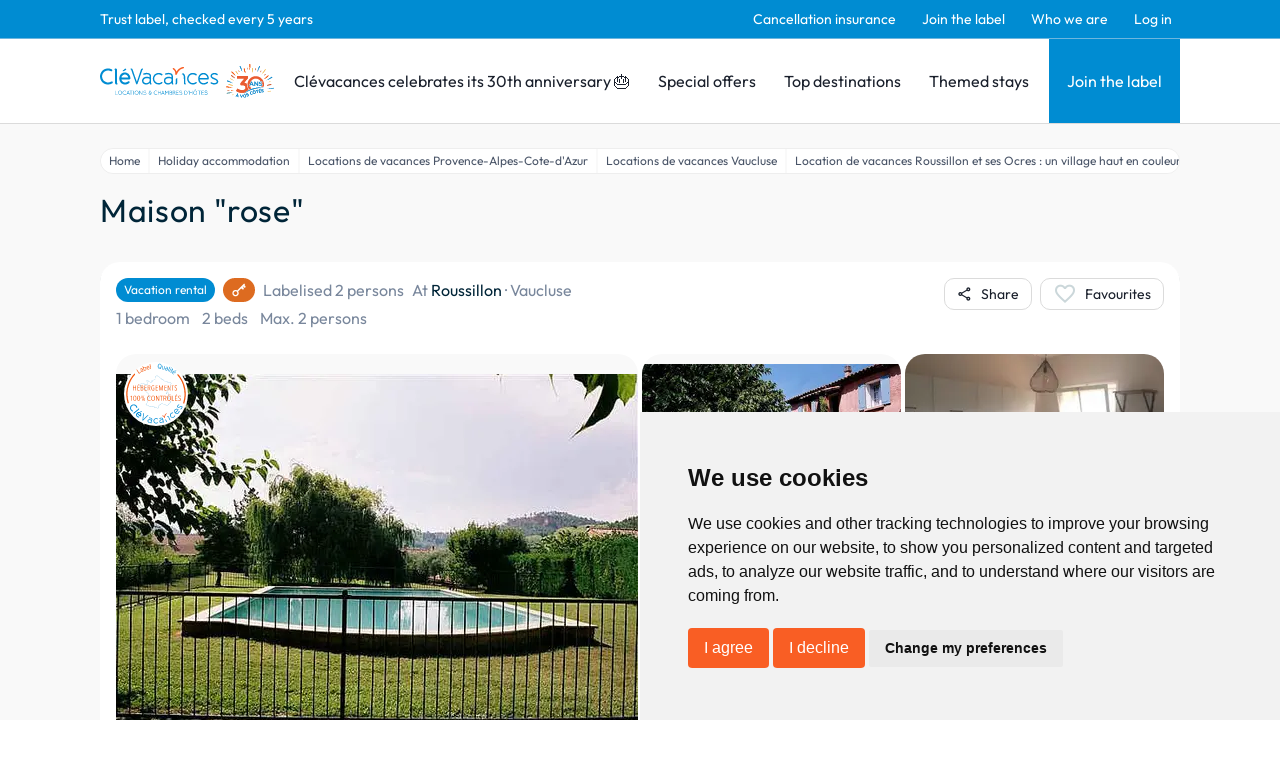

--- FILE ---
content_type: text/html; charset=utf-8
request_url: https://www.clevacances.com/en/hebergement/17971-maison-rose
body_size: 139359
content:
<!DOCTYPE html><html lang="en"><head><meta charSet="utf-8"/><meta name="viewport" content="width=device-width"/><meta name="description" content="Clévacances: vacation rentals and bed and breakfasts, guest rooms, gites, vacation homes &amp; villas throughout France. Book with Clévacances."/><meta property="og:description" content="Clévacances: vacation rentals and bed and breakfasts, guest rooms, gites, vacation homes &amp; villas throughout France. Book with Clévacances."/><meta name="twitter:description" content="Clévacances: vacation rentals and bed and breakfasts, guest rooms, gites, vacation homes &amp; villas throughout France. Book with Clévacances."/><script type="application/ld+json">{"@context":"https://schema.org","@type":"Hotel","name":"Maison \"rose\" - Vacation rental Roussillon, Vaucluse","address":{"@type":"PostalAddress","contactType":"Customer service","addressLocality":"Roussillon","addressRegion":"Vaucluse","postalCode":"84220","addressCountry":"FR"},"url":"/hebergement/17971-maison-rose","amenityFeature":[{"@type":"LocationFeatureSpecification","name":"Campaign","value":"true"},{"@type":"LocationFeatureSpecification","name":"Private parking","value":"true"}],"photo":{"@type":"ImageObject","contentUrl":"https://admin.clevacances.com/api/resize/rooms-pictures/6e/4a/6e4a1070-c431-46f1-b0d9-126314cb779f.jpg?t=eyJ3aWR0aCI6MTIwMCwibW9kZSI6ImNyb3AiLCJjcm9wV2lkdGgiOjEwNDgsImNyb3BIZWlnaHQiOjc4NywieCI6MCwieSI6MH0="},"petsAllowed":false,"numberOfRooms":1}</script><title>Maison &quot;rose&quot; - Vacation rental Roussillon, Vaucluse - Clévacances</title><meta name="google-site-verification" content="p06-trX2ahzWp1lVhsE6PQ8jooK3yxVAt8D1U3D_8mU"/><meta property="og:title" content="Maison &quot;rose&quot; - Vacation rental Roussillon, Vaucluse - Clévacances"/><meta name="twitter:card" content="summary"/><meta name="twitter:title" content="Maison &quot;rose&quot; - Vacation rental Roussillon, Vaucluse - Clévacances"/><meta property="og:type" content="product"/><meta property="og:image" content="https://admin.clevacances.com/api/resize/rooms-pictures/6e/4a/6e4a1070-c431-46f1-b0d9-126314cb779f.jpg?t=eyJ3aWR0aCI6MTIwMCwibW9kZSI6ImNyb3AiLCJjcm9wV2lkdGgiOjEwNDgsImNyb3BIZWlnaHQiOjc4NywieCI6MCwieSI6MH0="/><meta name="twitter:image" content="https://admin.clevacances.com/api/resize/rooms-pictures/6e/4a/6e4a1070-c431-46f1-b0d9-126314cb779f.jpg?t=eyJ3aWR0aCI6MTIwMCwibW9kZSI6ImNyb3AiLCJjcm9wV2lkdGgiOjEwNDgsImNyb3BIZWlnaHQiOjc4NywieCI6MCwieSI6MH0="/><link rel="canonical" href="/en/hebergement/17971-maison-rose"/><link rel="alternate" href="/fr/hebergement/17971-maison-rose" hrefLang="fr"/><script type="application/ld+json">{"@context":"https://schema.org","@type":"BreadcrumbList","itemListElement":[{"@type":"ListItem","position":1,"name":"Home","item":"https://www.clevacances.com//"},{"@type":"ListItem","position":2,"name":"Holiday accommodation","item":"https://www.clevacances.com//recherche"},{"@type":"ListItem","position":3,"name":"Locations de vacances Provence-Alpes-Cote-d'Azur","item":"https://www.clevacances.com//thematiques/1028-locations-de-vacances-provence-alpes-cote-dazur"},{"@type":"ListItem","position":4,"name":"Locations de vacances Vaucluse","item":"https://www.clevacances.com//thematiques/1191-locations-de-vacances-vaucluse"},{"@type":"ListItem","position":5,"name":"Location de vacances Roussillon et ses Ocres : un village haut en couleur","item":"https://www.clevacances.com//destinations/9407-roussillon-et-ses-ocres-un-village-haut-en-couleur-dans-le-vaucluse"},{"@type":"ListItem","position":6,"name":"Maison \"rose\"","item":"https://www.clevacances.com/undefined"}]}</script><meta name="next-head-count" content="17"/><link rel="sitemap" type="application/xml" title="Sitemap" href="/sitemap-index.xml"/><link rel="icon" href="/favicon.svg" type="image/svg+xml"/><link rel="manifest" href="/manifest.json"/><link rel="preload" href="/_next/static/css/3c24f2ff3933656d.css" as="style"/><link rel="stylesheet" href="/_next/static/css/3c24f2ff3933656d.css" data-n-g=""/><noscript data-n-css=""></noscript><script defer="" nomodule="" src="/_next/static/chunks/polyfills-c67a75d1b6f99dc8.js"></script><script src="/_next/static/chunks/webpack-9514c62daeaf516f.js" defer=""></script><script src="/_next/static/chunks/framework-da8f2f2aff8ee407.js" defer=""></script><script src="/_next/static/chunks/main-e11d3b8a9fa481b6.js" defer=""></script><script src="/_next/static/chunks/pages/_app-a9faea5b1fc81a28.js" defer=""></script><script src="/_next/static/chunks/8335-24a1381d086cfe2f.js" defer=""></script><script src="/_next/static/chunks/2376-24e7810aede939cb.js" defer=""></script><script src="/_next/static/chunks/6665-a3937048f48bc0ca.js" defer=""></script><script src="/_next/static/chunks/3230-bb1e5d4ddf58fabe.js" defer=""></script><script src="/_next/static/chunks/6692-e032a43ec8a8464d.js" defer=""></script><script src="/_next/static/chunks/8829-d48ef58f4bdcb7d9.js" defer=""></script><script src="/_next/static/chunks/5789-5ceb42d6e2478191.js" defer=""></script><script src="/_next/static/chunks/3648-e54225e1e01bc809.js" defer=""></script><script src="/_next/static/chunks/1638-c7084c5baf049c51.js" defer=""></script><script src="/_next/static/chunks/pages/hebergement/%5BhotelSlug%5D-e297e69521405220.js" defer=""></script><script src="/_next/static/WvDqlMCEuJNQhZ5g3Un2w/_buildManifest.js" defer=""></script><script src="/_next/static/WvDqlMCEuJNQhZ5g3Un2w/_ssgManifest.js" defer=""></script></head><body><div id="__next" data-reactroot=""><style data-emotion="css-global 19la6za">:host,:root,[data-theme]{--chakra-ring-inset:var(--chakra-empty,/*!*/ /*!*/);--chakra-ring-offset-width:0px;--chakra-ring-offset-color:#fff;--chakra-ring-color:rgba(66, 153, 225, 0.6);--chakra-ring-offset-shadow:0 0 #0000;--chakra-ring-shadow:0 0 #0000;--chakra-space-x-reverse:0;--chakra-space-y-reverse:0;--chakra-colors-transparent:transparent;--chakra-colors-current:currentColor;--chakra-colors-black:#000000;--chakra-colors-white:#FFFFFF;--chakra-colors-whiteAlpha-50:rgba(255, 255, 255, 0.04);--chakra-colors-whiteAlpha-100:rgba(255, 255, 255, 0.06);--chakra-colors-whiteAlpha-200:rgba(255, 255, 255, 0.08);--chakra-colors-whiteAlpha-300:rgba(255, 255, 255, 0.16);--chakra-colors-whiteAlpha-400:rgba(255, 255, 255, 0.24);--chakra-colors-whiteAlpha-500:rgba(255, 255, 255, 0.36);--chakra-colors-whiteAlpha-600:rgba(255, 255, 255, 0.48);--chakra-colors-whiteAlpha-700:rgba(255, 255, 255, 0.64);--chakra-colors-whiteAlpha-800:rgba(255, 255, 255, 0.80);--chakra-colors-whiteAlpha-900:rgba(255, 255, 255, 0.92);--chakra-colors-blackAlpha-50:rgba(0, 0, 0, 0.04);--chakra-colors-blackAlpha-100:rgba(0, 0, 0, 0.06);--chakra-colors-blackAlpha-200:rgba(0, 0, 0, 0.08);--chakra-colors-blackAlpha-300:rgba(0, 0, 0, 0.16);--chakra-colors-blackAlpha-400:rgba(0, 0, 0, 0.24);--chakra-colors-blackAlpha-500:rgba(0, 0, 0, 0.36);--chakra-colors-blackAlpha-600:rgba(0, 0, 0, 0.48);--chakra-colors-blackAlpha-700:rgba(0, 0, 0, 0.64);--chakra-colors-blackAlpha-800:rgba(0, 0, 0, 0.80);--chakra-colors-blackAlpha-900:rgba(0, 0, 0, 0.92);--chakra-colors-gray-50:#FCFCFC;--chakra-colors-gray-100:#F9F9F9;--chakra-colors-gray-200:#DBDBDB;--chakra-colors-gray-300:#CBD7DA;--chakra-colors-gray-400:#A0AEC0;--chakra-colors-gray-500:#79879C;--chakra-colors-gray-600:#4A5568;--chakra-colors-gray-700:#2D3748;--chakra-colors-gray-800:#1A202C;--chakra-colors-gray-900:#171923;--chakra-colors-red-50:#FFF5F5;--chakra-colors-red-100:#FED7D7;--chakra-colors-red-200:#FEB2B2;--chakra-colors-red-300:#FC8181;--chakra-colors-red-400:#F56565;--chakra-colors-red-500:#E53E3E;--chakra-colors-red-600:#C53030;--chakra-colors-red-700:#9B2C2C;--chakra-colors-red-800:#822727;--chakra-colors-red-900:#63171B;--chakra-colors-orange-50:#FFFAF0;--chakra-colors-orange-100:#FEEBC8;--chakra-colors-orange-200:#FBD38D;--chakra-colors-orange-300:#F6AD55;--chakra-colors-orange-400:#ED8936;--chakra-colors-orange-500:#DD6B20;--chakra-colors-orange-600:#C05621;--chakra-colors-orange-700:#9C4221;--chakra-colors-orange-800:#7B341E;--chakra-colors-orange-900:#652B19;--chakra-colors-yellow-50:#FFFFF0;--chakra-colors-yellow-100:#FEFCBF;--chakra-colors-yellow-200:#FAF089;--chakra-colors-yellow-300:#F6E05E;--chakra-colors-yellow-400:#ECC94B;--chakra-colors-yellow-500:#D69E2E;--chakra-colors-yellow-600:#B7791F;--chakra-colors-yellow-700:#975A16;--chakra-colors-yellow-800:#744210;--chakra-colors-yellow-900:#5F370E;--chakra-colors-green-50:#F0FFF4;--chakra-colors-green-100:#C6F6D5;--chakra-colors-green-200:#9AE6B4;--chakra-colors-green-300:#68D391;--chakra-colors-green-400:#48BB78;--chakra-colors-green-500:#38A169;--chakra-colors-green-600:#2F855A;--chakra-colors-green-700:#276749;--chakra-colors-green-800:#22543D;--chakra-colors-green-900:#1C4532;--chakra-colors-teal-50:#E6FFFA;--chakra-colors-teal-100:#B2F5EA;--chakra-colors-teal-200:#81E6D9;--chakra-colors-teal-300:#4FD1C5;--chakra-colors-teal-400:#38B2AC;--chakra-colors-teal-500:#319795;--chakra-colors-teal-600:#2C7A7B;--chakra-colors-teal-700:#285E61;--chakra-colors-teal-800:#234E52;--chakra-colors-teal-900:#1D4044;--chakra-colors-blue-50:#ebf8ff;--chakra-colors-blue-100:#bee3f8;--chakra-colors-blue-200:#90cdf4;--chakra-colors-blue-300:#63b3ed;--chakra-colors-blue-400:#4299e1;--chakra-colors-blue-500:#3182ce;--chakra-colors-blue-600:#2b6cb0;--chakra-colors-blue-700:#2c5282;--chakra-colors-blue-800:#2a4365;--chakra-colors-blue-900:#1A365D;--chakra-colors-cyan-50:#EDFDFD;--chakra-colors-cyan-100:#C4F1F9;--chakra-colors-cyan-200:#9DECF9;--chakra-colors-cyan-300:#76E4F7;--chakra-colors-cyan-400:#0BC5EA;--chakra-colors-cyan-500:#00B5D8;--chakra-colors-cyan-600:#00A3C4;--chakra-colors-cyan-700:#0987A0;--chakra-colors-cyan-800:#086F83;--chakra-colors-cyan-900:#065666;--chakra-colors-purple-50:#FAF5FF;--chakra-colors-purple-100:#E9D8FD;--chakra-colors-purple-200:#D6BCFA;--chakra-colors-purple-300:#B794F4;--chakra-colors-purple-400:#9F7AEA;--chakra-colors-purple-500:#805AD5;--chakra-colors-purple-600:#6B46C1;--chakra-colors-purple-700:#553C9A;--chakra-colors-purple-800:#44337A;--chakra-colors-purple-900:#322659;--chakra-colors-pink-50:#FFF5F7;--chakra-colors-pink-100:#FED7E2;--chakra-colors-pink-200:#FBB6CE;--chakra-colors-pink-300:#F687B3;--chakra-colors-pink-400:#ED64A6;--chakra-colors-pink-500:#D53F8C;--chakra-colors-pink-600:#B83280;--chakra-colors-pink-700:#97266D;--chakra-colors-pink-800:#702459;--chakra-colors-pink-900:#521B41;--chakra-colors-linkedin-50:#E8F4F9;--chakra-colors-linkedin-100:#CFEDFB;--chakra-colors-linkedin-200:#9BDAF3;--chakra-colors-linkedin-300:#68C7EC;--chakra-colors-linkedin-400:#34B3E4;--chakra-colors-linkedin-500:#00A0DC;--chakra-colors-linkedin-600:#008CC9;--chakra-colors-linkedin-700:#0077B5;--chakra-colors-linkedin-800:#005E93;--chakra-colors-linkedin-900:#004471;--chakra-colors-facebook-50:#E8F4F9;--chakra-colors-facebook-100:#D9DEE9;--chakra-colors-facebook-200:#B7C2DA;--chakra-colors-facebook-300:#6482C0;--chakra-colors-facebook-400:#4267B2;--chakra-colors-facebook-500:#385898;--chakra-colors-facebook-600:#314E89;--chakra-colors-facebook-700:#29487D;--chakra-colors-facebook-800:#223B67;--chakra-colors-facebook-900:#1E355B;--chakra-colors-messenger-50:#D0E6FF;--chakra-colors-messenger-100:#B9DAFF;--chakra-colors-messenger-200:#A2CDFF;--chakra-colors-messenger-300:#7AB8FF;--chakra-colors-messenger-400:#2E90FF;--chakra-colors-messenger-500:#0078FF;--chakra-colors-messenger-600:#0063D1;--chakra-colors-messenger-700:#0052AC;--chakra-colors-messenger-800:#003C7E;--chakra-colors-messenger-900:#002C5C;--chakra-colors-whatsapp-50:#dffeec;--chakra-colors-whatsapp-100:#b9f5d0;--chakra-colors-whatsapp-200:#90edb3;--chakra-colors-whatsapp-300:#65e495;--chakra-colors-whatsapp-400:#3cdd78;--chakra-colors-whatsapp-500:#22c35e;--chakra-colors-whatsapp-600:#179848;--chakra-colors-whatsapp-700:#0c6c33;--chakra-colors-whatsapp-800:#01421c;--chakra-colors-whatsapp-900:#001803;--chakra-colors-twitter-50:#E5F4FD;--chakra-colors-twitter-100:#C8E9FB;--chakra-colors-twitter-200:#A8DCFA;--chakra-colors-twitter-300:#83CDF7;--chakra-colors-twitter-400:#57BBF5;--chakra-colors-twitter-500:#1DA1F2;--chakra-colors-twitter-600:#1A94DA;--chakra-colors-twitter-700:#1681BF;--chakra-colors-twitter-800:#136B9E;--chakra-colors-twitter-900:#0D4D71;--chakra-colors-telegram-50:#E3F2F9;--chakra-colors-telegram-100:#C5E4F3;--chakra-colors-telegram-200:#A2D4EC;--chakra-colors-telegram-300:#7AC1E4;--chakra-colors-telegram-400:#47A9DA;--chakra-colors-telegram-500:#0088CC;--chakra-colors-telegram-600:#007AB8;--chakra-colors-telegram-700:#006BA1;--chakra-colors-telegram-800:#005885;--chakra-colors-telegram-900:#003F5E;--chakra-colors-brandPrimary-50:#E5F2F9;--chakra-colors-brandPrimary-100:#C7E8F9;--chakra-colors-brandPrimary-200:#95CCEA;--chakra-colors-brandPrimary-300:#6DB6DE;--chakra-colors-brandPrimary-400:#008BD5;--chakra-colors-brandPrimary-500:#008CD2;--chakra-colors-brandPrimary-600:#0F6999;--chakra-colors-brandPrimary-700:#124B69;--chakra-colors-brandPrimary-800:#052D42;--chakra-colors-brandPrimary-900:#00121C;--chakra-colors-brandSecondary-50:#F9EBE5;--chakra-colors-brandSecondary-100:#F9D6C7;--chakra-colors-brandSecondary-200:#F4A588;--chakra-colors-brandSecondary-300:#F28A5E;--chakra-colors-brandSecondary-400:#EA7246;--chakra-colors-brandSecondary-500:#F95E24;--chakra-colors-brandSecondary-600:#E24D16;--chakra-colors-brandSecondary-700:#A2350E;--chakra-colors-brandSecondary-800:#752508;--chakra-colors-brandSecondary-900:#461300;--chakra-borders-none:0;--chakra-borders-1px:1px solid;--chakra-borders-2px:2px solid;--chakra-borders-4px:4px solid;--chakra-borders-8px:8px solid;--chakra-fonts-heading:Outfit;--chakra-fonts-body:Outfit;--chakra-fonts-mono:SFMono-Regular,Menlo,Monaco,Consolas,"Liberation Mono","Courier New",monospace;--chakra-fontSizes-xs:0.75rem;--chakra-fontSizes-sm:0.875rem;--chakra-fontSizes-md:1rem;--chakra-fontSizes-lg:1.125rem;--chakra-fontSizes-xl:1.25rem;--chakra-fontSizes-2xl:1.5rem;--chakra-fontSizes-3xl:1.875rem;--chakra-fontSizes-4xl:2.25rem;--chakra-fontSizes-5xl:3rem;--chakra-fontSizes-6xl:3.75rem;--chakra-fontSizes-7xl:4.5rem;--chakra-fontSizes-8xl:6rem;--chakra-fontSizes-9xl:8rem;--chakra-fontWeights-hairline:100;--chakra-fontWeights-thin:200;--chakra-fontWeights-light:300;--chakra-fontWeights-normal:400;--chakra-fontWeights-medium:500;--chakra-fontWeights-semibold:600;--chakra-fontWeights-bold:700;--chakra-fontWeights-extrabold:800;--chakra-fontWeights-black:900;--chakra-letterSpacings-tighter:-0.05em;--chakra-letterSpacings-tight:-0.025em;--chakra-letterSpacings-normal:0;--chakra-letterSpacings-wide:0.025em;--chakra-letterSpacings-wider:0.05em;--chakra-letterSpacings-widest:0.1em;--chakra-lineHeights-3:.75rem;--chakra-lineHeights-4:1rem;--chakra-lineHeights-5:1.25rem;--chakra-lineHeights-6:1.5rem;--chakra-lineHeights-7:1.75rem;--chakra-lineHeights-8:2rem;--chakra-lineHeights-9:2.25rem;--chakra-lineHeights-10:2.5rem;--chakra-lineHeights-normal:normal;--chakra-lineHeights-none:1;--chakra-lineHeights-shorter:1.25;--chakra-lineHeights-short:1.375;--chakra-lineHeights-base:1.5;--chakra-lineHeights-tall:1.625;--chakra-lineHeights-taller:2;--chakra-radii-none:0;--chakra-radii-sm:0.125rem;--chakra-radii-base:0.25rem;--chakra-radii-md:0.375rem;--chakra-radii-lg:0.5rem;--chakra-radii-xl:0.75rem;--chakra-radii-2xl:1rem;--chakra-radii-3xl:1.5rem;--chakra-radii-full:9999px;--chakra-space-1:0.25rem;--chakra-space-2:0.5rem;--chakra-space-3:0.75rem;--chakra-space-4:1rem;--chakra-space-5:1.25rem;--chakra-space-6:1.5rem;--chakra-space-7:1.75rem;--chakra-space-8:2rem;--chakra-space-9:2.25rem;--chakra-space-10:2.5rem;--chakra-space-12:3rem;--chakra-space-14:3.5rem;--chakra-space-16:4rem;--chakra-space-20:5rem;--chakra-space-24:6rem;--chakra-space-28:7rem;--chakra-space-32:8rem;--chakra-space-36:9rem;--chakra-space-40:10rem;--chakra-space-44:11rem;--chakra-space-48:12rem;--chakra-space-52:13rem;--chakra-space-56:14rem;--chakra-space-60:15rem;--chakra-space-64:16rem;--chakra-space-72:18rem;--chakra-space-80:20rem;--chakra-space-96:24rem;--chakra-space-px:1px;--chakra-space-0-5:0.125rem;--chakra-space-1-5:0.375rem;--chakra-space-2-5:0.625rem;--chakra-space-3-5:0.875rem;--chakra-shadows-xs:0 0 0 1px rgba(0, 0, 0, 0.05);--chakra-shadows-sm:0 1px 2px 0 rgba(0, 0, 0, 0.05);--chakra-shadows-base:0 1px 3px 0 rgba(0, 0, 0, 0.1),0 1px 2px 0 rgba(0, 0, 0, 0.06);--chakra-shadows-md:0 4px 6px -1px rgba(0, 0, 0, 0.1),0 2px 4px -1px rgba(0, 0, 0, 0.06);--chakra-shadows-lg:0 10px 15px -3px rgba(0, 0, 0, 0.1),0 4px 6px -2px rgba(0, 0, 0, 0.05);--chakra-shadows-xl:0 20px 25px -5px rgba(0, 0, 0, 0.1),0 10px 10px -5px rgba(0, 0, 0, 0.04);--chakra-shadows-2xl:0 25px 50px -12px rgba(0, 0, 0, 0.25);--chakra-shadows-outline:0 0 0 3px var(--chakra-colors-brandPrimary-500);--chakra-shadows-inner:inset 0 2px 4px 0 rgba(0,0,0,0.06);--chakra-shadows-none:none;--chakra-shadows-dark-lg:rgba(0, 0, 0, 0.1) 0px 0px 0px 1px,rgba(0, 0, 0, 0.2) 0px 5px 10px,rgba(0, 0, 0, 0.4) 0px 15px 40px;--chakra-sizes-1:0.25rem;--chakra-sizes-2:0.5rem;--chakra-sizes-3:0.75rem;--chakra-sizes-4:1rem;--chakra-sizes-5:1.25rem;--chakra-sizes-6:1.5rem;--chakra-sizes-7:1.75rem;--chakra-sizes-8:2rem;--chakra-sizes-9:2.25rem;--chakra-sizes-10:2.5rem;--chakra-sizes-12:3rem;--chakra-sizes-14:3.5rem;--chakra-sizes-16:4rem;--chakra-sizes-20:5rem;--chakra-sizes-24:6rem;--chakra-sizes-28:7rem;--chakra-sizes-32:8rem;--chakra-sizes-36:9rem;--chakra-sizes-40:10rem;--chakra-sizes-44:11rem;--chakra-sizes-48:12rem;--chakra-sizes-52:13rem;--chakra-sizes-56:14rem;--chakra-sizes-60:15rem;--chakra-sizes-64:16rem;--chakra-sizes-72:18rem;--chakra-sizes-80:20rem;--chakra-sizes-96:24rem;--chakra-sizes-px:1px;--chakra-sizes-0-5:0.125rem;--chakra-sizes-1-5:0.375rem;--chakra-sizes-2-5:0.625rem;--chakra-sizes-3-5:0.875rem;--chakra-sizes-max:max-content;--chakra-sizes-min:min-content;--chakra-sizes-full:100%;--chakra-sizes-3xs:14rem;--chakra-sizes-2xs:16rem;--chakra-sizes-xs:20rem;--chakra-sizes-sm:24rem;--chakra-sizes-md:28rem;--chakra-sizes-lg:32rem;--chakra-sizes-xl:36rem;--chakra-sizes-2xl:42rem;--chakra-sizes-3xl:48rem;--chakra-sizes-4xl:56rem;--chakra-sizes-5xl:64rem;--chakra-sizes-6xl:72rem;--chakra-sizes-7xl:80rem;--chakra-sizes-8xl:90rem;--chakra-sizes-container-sm:640px;--chakra-sizes-container-md:768px;--chakra-sizes-container-lg:1024px;--chakra-sizes-container-xl:1280px;--chakra-zIndices-hide:-1;--chakra-zIndices-auto:auto;--chakra-zIndices-base:0;--chakra-zIndices-docked:10;--chakra-zIndices-dropdown:1000;--chakra-zIndices-sticky:1100;--chakra-zIndices-banner:1200;--chakra-zIndices-overlay:1300;--chakra-zIndices-modal:1400;--chakra-zIndices-popover:1500;--chakra-zIndices-skipLink:1600;--chakra-zIndices-toast:1700;--chakra-zIndices-tooltip:1800;--chakra-transition-property-common:background-color,border-color,color,fill,stroke,opacity,box-shadow,transform;--chakra-transition-property-colors:background-color,border-color,color,fill,stroke;--chakra-transition-property-dimensions:width,height;--chakra-transition-property-position:left,right,top,bottom;--chakra-transition-property-background:background-color,background-image,background-position;--chakra-transition-easing-ease-in:cubic-bezier(0.4, 0, 1, 1);--chakra-transition-easing-ease-out:cubic-bezier(0, 0, 0.2, 1);--chakra-transition-easing-ease-in-out:cubic-bezier(0.4, 0, 0.2, 1);--chakra-transition-duration-ultra-fast:50ms;--chakra-transition-duration-faster:100ms;--chakra-transition-duration-fast:150ms;--chakra-transition-duration-normal:200ms;--chakra-transition-duration-slow:300ms;--chakra-transition-duration-slower:400ms;--chakra-transition-duration-ultra-slow:500ms;--chakra-blur-none:0;--chakra-blur-sm:4px;--chakra-blur-base:8px;--chakra-blur-md:12px;--chakra-blur-lg:16px;--chakra-blur-xl:24px;--chakra-blur-2xl:40px;--chakra-blur-3xl:64px;}</style><style data-emotion="css-global 1jqlf9g">html{line-height:1.5;-webkit-text-size-adjust:100%;font-family:system-ui,sans-serif;-webkit-font-smoothing:antialiased;text-rendering:optimizeLegibility;-moz-osx-font-smoothing:grayscale;touch-action:manipulation;}body{position:relative;min-height:100%;font-feature-settings:'kern';}*,*::before,*::after{border-width:0;border-style:solid;box-sizing:border-box;}main{display:block;}hr{border-top-width:1px;box-sizing:content-box;height:0;overflow:visible;}pre,code,kbd,samp{font-family:SFMono-Regular,Menlo,Monaco,Consolas,monospace;font-size:1em;}a{background-color:transparent;color:inherit;-webkit-text-decoration:inherit;text-decoration:inherit;}abbr[title]{border-bottom:none;-webkit-text-decoration:underline;text-decoration:underline;-webkit-text-decoration:underline dotted;-webkit-text-decoration:underline dotted;text-decoration:underline dotted;}b,strong{font-weight:bold;}small{font-size:80%;}sub,sup{font-size:75%;line-height:0;position:relative;vertical-align:baseline;}sub{bottom:-0.25em;}sup{top:-0.5em;}img{border-style:none;}button,input,optgroup,select,textarea{font-family:inherit;font-size:100%;line-height:1.15;margin:0;}button,input{overflow:visible;}button,select{text-transform:none;}button::-moz-focus-inner,[type="button"]::-moz-focus-inner,[type="reset"]::-moz-focus-inner,[type="submit"]::-moz-focus-inner{border-style:none;padding:0;}fieldset{padding:0.35em 0.75em 0.625em;}legend{box-sizing:border-box;color:inherit;display:table;max-width:100%;padding:0;white-space:normal;}progress{vertical-align:baseline;}textarea{overflow:auto;}[type="checkbox"],[type="radio"]{box-sizing:border-box;padding:0;}[type="number"]::-webkit-inner-spin-button,[type="number"]::-webkit-outer-spin-button{-webkit-appearance:none!important;}input[type="number"]{-moz-appearance:textfield;}[type="search"]{-webkit-appearance:textfield;outline-offset:-2px;}[type="search"]::-webkit-search-decoration{-webkit-appearance:none!important;}::-webkit-file-upload-button{-webkit-appearance:button;font:inherit;}details{display:block;}summary{display:-webkit-box;display:-webkit-list-item;display:-ms-list-itembox;display:list-item;}template{display:none;}[hidden]{display:none!important;}body,blockquote,dl,dd,h1,h2,h3,h4,h5,h6,hr,figure,p,pre{margin:0;}button{background:transparent;padding:0;}fieldset{margin:0;padding:0;}ol,ul{margin:0;padding:0;}textarea{resize:vertical;}button,[role="button"]{cursor:pointer;}button::-moz-focus-inner{border:0!important;}table{border-collapse:collapse;}h1,h2,h3,h4,h5,h6{font-size:inherit;font-weight:inherit;}button,input,optgroup,select,textarea{padding:0;line-height:inherit;color:inherit;}img,svg,video,canvas,audio,iframe,embed,object{display:block;}img,video{max-width:100%;height:auto;}[data-js-focus-visible] :focus:not([data-focus-visible-added]){outline:none;box-shadow:none;}select::-ms-expand{display:none;}</style><style data-emotion="css-global 4aebd">body{font-family:var(--chakra-fonts-body);color:var(--chakra-colors-gray-800);background:var(--chakra-colors-white);transition-property:background-color;transition-duration:var(--chakra-transition-duration-normal);line-height:var(--chakra-lineHeights-base);overflow-y:scroll;}*::-webkit-input-placeholder{color:var(--chakra-colors-gray-400);}*::-moz-placeholder{color:var(--chakra-colors-gray-400);}*:-ms-input-placeholder{color:var(--chakra-colors-gray-400);}*::placeholder{color:var(--chakra-colors-gray-400);}*,*::before,::after{border-color:var(--chakra-colors-gray-200);word-wrap:break-word;}div[data-live-announcer]{max-width:100dvw;}.renderer h1{color:#002538;font-family:'Outfit',sans-serif;font-size:1.875rem;font-weight:400;line-height:2.3625rem;}@media screen and (min-width: 62em){.renderer h1{font-size:2.5rem;line-height:3.15rem;}}.renderer h2{color:#002538;font-family:'Outfit',sans-serif;font-size:1.625rem;font-weight:400;line-height:2.0475rem;letter-spacing:0.04rem;}@media screen and (min-width: 62em){.renderer h2{font-size:2rem;line-height:2.52rem;}}.renderer h3{color:#002538;font-family:'Outfit',sans-serif;font-size:1.75rem;font-weight:300;line-height:2.205rem;letter-spacing:0.02em;}.renderer h4{color:#002538;font-family:'Outfit',sans-serif;font-size:1.25rem;font-weight:400;line-height:1.575rem;letter-spacing:0.02em;}.renderer h5{color:#002538;font-family:'Outfit',sans-serif;font-size:1.125rem;font-weight:400;}.renderer h6{color:#002538;font-family:'Outfit',sans-serif;font-size:1rem;font-weight:400;}.renderer p,.renderer .paragraph,.renderer ul{color:#002538;font-family:'Outfit',sans-serif;font-size:1rem;font-weight:400;margin-top:0.875rem;}.renderer p:first-child,.renderer .paragraph:first-child,.renderer ul:first-child{margin-top:0px;}.renderer ul{margin-left:1.5rem;}.renderer ol{margin-left:1.5rem;}.renderer p a{color:#008CD2;-webkit-text-decoration:none;text-decoration:none;}.renderer p a:hover{-webkit-text-decoration:underline;text-decoration:underline;}#termsfeed-com---nb .cc-nb-okagree,#termsfeed-com---nb .cc-nb-reject{background-color:#F95E24;color:#fff;border-radius:0.25rem;padding:0.5rem 1rem;font-size:1rem;font-weight:400;cursor:pointer;-webkit-transition:background-color 0.2s;transition:background-color 0.2s;}#termsfeed-com---nb .cc-nb-okagree:hover,#termsfeed-com---nb .cc-nb-reject:hover{background-color:#F95E24;}.grecaptcha-badge{visibility:hidden;}</style><style data-emotion="css nwyne3">.css-nwyne3{display:-webkit-box;display:-webkit-flex;display:-ms-flexbox;display:flex;-webkit-box-pack:stretch;-ms-flex-pack:stretch;-webkit-justify-content:stretch;justify-content:stretch;-webkit-flex-direction:column;-ms-flex-direction:column;flex-direction:column;min-height:100vh;}</style><div class="css-nwyne3"><style data-emotion="css fla425">.css-fla425{position:-webkit-sticky;position:sticky;top:0px;-webkit-flex-shrink:0;-ms-flex-negative:0;flex-shrink:0;z-index:2;}</style><div class="css-fla425"><style data-emotion="css efauho">.css-efauho{display:none;background-color:var(--chakra-colors-brandPrimary-500);border-bottom-width:1px;border-color:var(--chakra-colors-brandPrimary-300);-webkit-padding-start:1rem;padding-inline-start:1rem;-webkit-padding-end:1rem;padding-inline-end:1rem;}@media screen and (min-width: 62em){.css-efauho{display:block;}}</style><div class="css-efauho"><style data-emotion="css 1vawlll">.css-1vawlll{max-width:1080px;height:var(--chakra-sizes-full);-webkit-margin-start:auto;margin-inline-start:auto;-webkit-margin-end:auto;margin-inline-end:auto;}</style><div class="css-1vawlll"><style data-emotion="css ejdiwr">.css-ejdiwr{display:-webkit-box;display:-webkit-flex;display:-ms-flexbox;display:flex;-webkit-align-items:center;-webkit-box-align:center;-ms-flex-align:center;align-items:center;-webkit-flex-direction:row;-ms-flex-direction:row;flex-direction:row;}.css-ejdiwr>*:not(style)~*:not(style){margin-top:0px;-webkit-margin-end:0px;margin-inline-end:0px;margin-bottom:0px;-webkit-margin-start:1rem;margin-inline-start:1rem;}</style><div class="chakra-stack css-ejdiwr"><style data-emotion="css 1t031pc">.css-1t031pc{color:#FFFFFF;font-size:0.875rem;font-weight:400;line-height:var(--chakra-lineHeights-normal);-webkit-box-flex:1;-webkit-flex-grow:1;-ms-flex-positive:1;flex-grow:1;}</style><p class="chakra-text css-1t031pc">Trust label, checked every 5 years</p><style data-emotion="css d2kpzb">.css-d2kpzb{display:-webkit-box;display:-webkit-flex;display:-ms-flexbox;display:flex;-webkit-align-items:center;-webkit-box-align:center;-ms-flex-align:center;align-items:center;-webkit-flex-direction:row;-ms-flex-direction:row;flex-direction:row;}.css-d2kpzb>*:not(style)~*:not(style){margin-top:0px;-webkit-margin-end:0px;margin-inline-end:0px;margin-bottom:0px;-webkit-margin-start:0.625rem;margin-inline-start:0.625rem;}</style><div class="chakra-stack css-d2kpzb"><a style="display:inline" href="https://assurance.clevacances.com/"><style data-emotion="css j02ne8">.css-j02ne8{white-space:nowrap;padding-top:0.625rem;padding-bottom:0.625rem;-webkit-padding-start:0.5rem;padding-inline-start:0.5rem;-webkit-padding-end:0.5rem;padding-inline-end:0.5rem;color:#fff;}.css-j02ne8:hover,.css-j02ne8[data-hover]{-webkit-text-decoration:underline;text-decoration:underline;}</style><div target="_blank" class="css-j02ne8"><style data-emotion="css 10eg8uq">.css-10eg8uq{color:#FFFFFF;font-size:0.875rem;font-weight:400;line-height:var(--chakra-lineHeights-normal);}</style><p class="chakra-text css-10eg8uq">Cancellation insurance</p></div></a><a style="display:inline" href="/en/pages/26-join-the-label"><div class="css-j02ne8"><p class="chakra-text css-10eg8uq">Join the label</p></div></a><a style="display:inline" href="/en/pages/4-who%20we%20are"><div class="css-j02ne8"><p class="chakra-text css-10eg8uq">Who we are</p></div></a><style data-emotion="css zmpfhm">.css-zmpfhm{transition-property:var(--chakra-transition-property-common);transition-duration:var(--chakra-transition-duration-fast);transition-timing-function:var(--chakra-transition-easing-ease-out);cursor:pointer;-webkit-text-decoration:none;text-decoration:none;outline:2px solid transparent;outline-offset:2px;color:#fff;padding-top:0.625rem;padding-bottom:0.625rem;-webkit-padding-start:0.5rem;padding-inline-start:0.5rem;-webkit-padding-end:0.5rem;padding-inline-end:0.5rem;}.css-zmpfhm:hover,.css-zmpfhm[data-hover]{-webkit-text-decoration:underline;text-decoration:underline;}.css-zmpfhm:focus,.css-zmpfhm[data-focus]{box-shadow:var(--chakra-shadows-outline);}</style><a class="chakra-link css-zmpfhm" href="/en/signin"><style data-emotion="css gmuwbf">.css-gmuwbf{display:-webkit-box;display:-webkit-flex;display:-ms-flexbox;display:flex;-webkit-align-items:center;-webkit-box-align:center;-ms-flex-align:center;align-items:center;-webkit-box-pack:center;-ms-flex-pack:center;-webkit-justify-content:center;justify-content:center;}</style><div class="css-gmuwbf"><span class="chakra-text css-10eg8uq">Log in</span></div></a></div></div></div></div><style data-emotion="css 325duh">.css-325duh{display:none;background-color:#fff;border-bottom-width:1px;border-bottom-color:var(--chakra-colors-gray-200);}@media screen and (min-width: 62em){.css-325duh{display:block;}}</style><div class="css-325duh"><style data-emotion="css 1ip3w4h">.css-1ip3w4h{max-width:calc(1080px + 2rem);height:var(--chakra-sizes-full);-webkit-margin-start:auto;margin-inline-start:auto;-webkit-margin-end:auto;margin-inline-end:auto;}</style><div class="css-1ip3w4h"><nav><style data-emotion="css p9fh63">.css-p9fh63{display:-webkit-box;display:-webkit-flex;display:-ms-flexbox;display:flex;-webkit-align-items:center;-webkit-box-align:center;-ms-flex-align:center;align-items:center;max-width:calc(1080px + 1rem);}</style><div class="css-p9fh63"><style data-emotion="css i9gxme">.css-i9gxme{-webkit-box-flex:1;-webkit-flex-grow:1;-ms-flex-positive:1;flex-grow:1;}</style><div class="css-i9gxme"><style data-emotion="css 1f5hhw8">.css-1f5hhw8{display:-webkit-box;display:-webkit-flex;display:-ms-flexbox;display:flex;-webkit-box-pack:center;-ms-flex-pack:center;-webkit-justify-content:center;justify-content:center;padding-left:1rem;}@media screen and (min-width: 62em){.css-1f5hhw8{-webkit-box-pack:start;-ms-flex-pack:start;-webkit-justify-content:flex-start;justify-content:flex-start;}}</style><div class="css-1f5hhw8"><a style="display:inline" href="/en"><style data-emotion="css 1okd3ov">.css-1okd3ov{opacity:1;-webkit-transition:opacity 0.25s;transition:opacity 0.25s;width:14.5rem;padding-top:1rem;padding-bottom:1rem;}</style><img alt="Clévacances" src="/logo-30.svg" loading="lazy" class="chakra-image css-1okd3ov"/></a></div></div><style data-emotion="css per4b">.css-per4b{display:none;-webkit-align-items:center;-webkit-box-align:center;-ms-flex-align:center;align-items:center;-webkit-flex-direction:row;-ms-flex-direction:row;flex-direction:row;margin-left:0.75rem;}.css-per4b>*:not(style)~*:not(style){margin-top:0px;-webkit-margin-end:0px;margin-inline-end:0px;margin-bottom:0px;-webkit-margin-start:0.75rem;margin-inline-start:0.75rem;}@media screen and (min-width: 62em){.css-per4b{display:-webkit-box;display:-webkit-flex;display:-ms-flexbox;display:flex;}}</style><div class="chakra-stack css-per4b"><style data-emotion="css epvm6">.css-epvm6{white-space:nowrap;}</style><a href="/en/pages/168-clevacances-fete-his-30-year-olds" class="css-epvm6"><style data-emotion="css euzg79">.css-euzg79{padding-top:1.875rem;padding-bottom:1.875rem;-webkit-padding-start:0.5rem;padding-inline-start:0.5rem;-webkit-padding-end:0.5rem;padding-inline-end:0.5rem;}.css-euzg79:hover,.css-euzg79[data-hover]{-webkit-text-decoration:underline;text-decoration:underline;}</style><div class="css-euzg79">Clévacances celebrates its 30th anniversary 🎂</div></a><a href="/en/pages/100-special%20offers" class="css-epvm6"><div class="css-euzg79">Special offers</div></a><a href="/en/destinations" class="css-epvm6"><div class="css-euzg79">Top destinations</div></a><a href="/en/thematiques" class="css-epvm6"><div class="css-euzg79">Themed stays</div></a><a href="/en/pages/12-join-the-label" class="css-epvm6"><style data-emotion="css xa7h1j">.css-xa7h1j{padding-top:1.875rem;padding-bottom:1.875rem;-webkit-padding-start:1.125rem;padding-inline-start:1.125rem;-webkit-padding-end:1.125rem;padding-inline-end:1.125rem;color:#fff;background-color:var(--chakra-colors-brandPrimary-500);text-decoration-color:#fff;}.css-xa7h1j:hover,.css-xa7h1j[data-hover]{-webkit-text-decoration:underline;text-decoration:underline;}</style><div class="css-xa7h1j">Join the label</div></a></div></div></nav></div></div></div><style data-emotion="css 1rrjtt1">.css-1rrjtt1{display:-webkit-box;display:-webkit-flex;display:-ms-flexbox;display:flex;-webkit-box-pack:center;-ms-flex-pack:center;-webkit-justify-content:center;justify-content:center;background-color:#fff;border-bottom-width:1px;border-bottom-color:var(--chakra-colors-gray-200);padding-left:0px;}@media screen and (min-width: 62em){.css-1rrjtt1{display:none;-webkit-box-pack:start;-ms-flex-pack:start;-webkit-justify-content:flex-start;justify-content:flex-start;}}</style><div class="css-1rrjtt1"><a style="display:inline" href="/en"><style data-emotion="css 560eqn">.css-560eqn{padding-top:1rem;padding-bottom:1rem;}</style><div class="css-560eqn"><style data-emotion="css vhg48c">.css-vhg48c{position:relative;width:14.5rem;}.css-vhg48c>*:not(style){overflow:hidden;position:absolute;top:0px;right:0px;bottom:0px;left:0px;display:-webkit-box;display:-webkit-flex;display:-ms-flexbox;display:flex;-webkit-box-pack:center;-ms-flex-pack:center;-webkit-justify-content:center;justify-content:center;-webkit-align-items:center;-webkit-box-align:center;-ms-flex-align:center;align-items:center;width:100%;height:100%;}.css-vhg48c>img,.css-vhg48c>video{object-fit:cover;}.css-vhg48c::before{height:0px;content:"";display:block;padding-bottom:19.11111111111111%;}</style><div class="chakra-aspect-ratio css-vhg48c"><style data-emotion="css ektrd8">.css-ektrd8{opacity:1;-webkit-transition:opacity 0.25s;transition:opacity 0.25s;}</style><img alt="Clévacances" src="/logo-30.svg" loading="lazy" class="chakra-image css-ektrd8"/></div></div></a></div><style data-emotion="css aktu2p">.css-aktu2p{display:-webkit-box;display:-webkit-flex;display:-ms-flexbox;display:flex;-webkit-box-pack:stretch;-ms-flex-pack:stretch;-webkit-justify-content:stretch;justify-content:stretch;-webkit-box-flex:1;-webkit-flex-grow:1;-ms-flex-positive:1;flex-grow:1;background-color:var(--chakra-colors-gray-100);-webkit-flex-direction:column;-ms-flex-direction:column;flex-direction:column;min-height:100vh;}</style><div class="css-aktu2p"><style data-emotion="css 9zu5id">.css-9zu5id{display:-webkit-box;display:-webkit-flex;display:-ms-flexbox;display:flex;-webkit-flex-direction:column-reverse;-ms-flex-direction:column-reverse;flex-direction:column-reverse;--chakra-space-y-reverse:1;--chakra-divide-y-reverse:1;-webkit-box-pack:end;-ms-flex-pack:end;-webkit-justify-content:flex-end;justify-content:flex-end;-webkit-box-flex:1;-webkit-flex-grow:1;-ms-flex-positive:1;flex-grow:1;}</style><div class="css-9zu5id"><style data-emotion="css kkg1h1">.css-kkg1h1{display:-webkit-box;display:-webkit-flex;display:-ms-flexbox;display:flex;-webkit-box-flex:1;-webkit-flex-grow:1;-ms-flex-positive:1;flex-grow:1;-webkit-flex-shrink:0;-ms-flex-negative:0;flex-shrink:0;-webkit-flex-direction:column;-ms-flex-direction:column;flex-direction:column;}</style><div class="css-kkg1h1"><style data-emotion="css zitybv">.css-zitybv{margin-top:32px;margin-bottom:32px;}</style><div class="css-zitybv"><div class="css-1vawlll"><style data-emotion="css 18t92yn">.css-18t92yn{display:-webkit-box;display:-webkit-flex;display:-ms-flexbox;display:flex;-webkit-flex-direction:column;-ms-flex-direction:column;flex-direction:column;}.css-18t92yn>*:not(style)~*:not(style){margin-top:24px;-webkit-margin-end:0px;margin-inline-end:0px;margin-bottom:0px;-webkit-margin-start:0px;margin-inline-start:0px;}</style><div class="chakra-stack css-18t92yn"><style data-emotion="css 1aequa0">.css-1aequa0{background-color:#fff;border-radius:20px;box-shadow:0px 1px 0px 0px rgba(24, 40, 49, 0.25);max-width:100%;}</style><div class="css-1aequa0"><style data-emotion="css sr9kta">.css-sr9kta{display:-webkit-box;display:-webkit-flex;display:-ms-flexbox;display:flex;-webkit-flex-direction:column;-ms-flex-direction:column;flex-direction:column;padding-top:16px;padding-bottom:16px;}.css-sr9kta>*:not(style)~*:not(style){margin-top:24px;-webkit-margin-end:0px;margin-inline-end:0px;margin-bottom:0px;-webkit-margin-start:0px;margin-inline-start:0px;}</style><div class="chakra-stack css-sr9kta"><style data-emotion="css 176a8na">.css-176a8na{display:-webkit-box;display:-webkit-flex;display:-ms-flexbox;display:flex;-webkit-align-items:flex-start;-webkit-box-align:flex-start;-ms-flex-align:flex-start;align-items:flex-start;-webkit-flex-direction:row;-ms-flex-direction:row;flex-direction:row;-webkit-padding-start:16px;padding-inline-start:16px;-webkit-padding-end:16px;padding-inline-end:16px;}.css-176a8na>*:not(style)~*:not(style){margin-top:0px;-webkit-margin-end:0px;margin-inline-end:0px;margin-bottom:0px;-webkit-margin-start:0.5rem;margin-inline-start:0.5rem;}</style><div class="chakra-stack css-176a8na"><div class="css-i9gxme"><div class="chakra-wrap css-0"><style data-emotion="css 1m6ittd">.css-1m6ittd{--chakra-wrap-x-spacing:8px;--chakra-wrap-y-spacing:8px;--wrap-x-spacing:calc(var(--chakra-wrap-x-spacing) / 2);--wrap-y-spacing:calc(var(--chakra-wrap-y-spacing) / 2);display:-webkit-box;display:-webkit-flex;display:-ms-flexbox;display:flex;-webkit-box-flex-wrap:wrap;-webkit-flex-wrap:wrap;-ms-flex-wrap:wrap;flex-wrap:wrap;list-style-type:none;padding:0px;margin:calc(var(--wrap-y-spacing) * -1) calc(var(--wrap-x-spacing) * -1);}.css-1m6ittd>*:not(style){margin:var(--wrap-y-spacing) var(--wrap-x-spacing);}</style><ul class="chakra-wrap__list css-1m6ittd"><style data-emotion="css 1iq1de7">.css-1iq1de7{display:-webkit-box;display:-webkit-flex;display:-ms-flexbox;display:flex;border-radius:30px;-webkit-align-items:center;-webkit-box-align:center;-ms-flex-align:center;align-items:center;-webkit-padding-start:0.5rem;padding-inline-start:0.5rem;-webkit-padding-end:0.5rem;padding-inline-end:0.5rem;padding-top:0.1875rem;padding-bottom:0.1875rem;background-color:var(--chakra-colors-brandPrimary-500);}</style><div class="css-1iq1de7"><style data-emotion="css 11woedu">.css-11woedu{color:#fff;font-size:0.75rem;font-weight:400;line-height:1rem;white-space:nowrap;}</style><p class="chakra-text css-11woedu">Vacation rental</p></div><style data-emotion="css 1n5yri6">.css-1n5yri6{display:-webkit-inline-box;display:-webkit-inline-flex;display:-ms-inline-flexbox;display:inline-flex;-webkit-align-items:center;-webkit-box-align:center;-ms-flex-align:center;align-items:center;-webkit-flex-direction:row;-ms-flex-direction:row;flex-direction:row;background-color:var(--chakra-colors-orange-500);color:#fff;border-radius:30px;white-space:nowrap;-webkit-padding-start:0.5rem;padding-inline-start:0.5rem;-webkit-padding-end:0.5rem;padding-inline-end:0.5rem;padding-top:0.1875rem;padding-bottom:0.1875rem;}.css-1n5yri6>*:not(style)~*:not(style){margin-top:0px;-webkit-margin-end:0px;margin-inline-end:0px;margin-bottom:0px;-webkit-margin-start:0px;margin-inline-start:0px;}</style><div class="chakra-stack css-1n5yri6"><style data-emotion="css 1ttrgn6">.css-1ttrgn6{position:relative;width:1rem;}.css-1ttrgn6>*:not(style){overflow:hidden;position:absolute;top:0px;right:0px;bottom:0px;left:0px;display:-webkit-box;display:-webkit-flex;display:-ms-flexbox;display:flex;-webkit-box-pack:center;-ms-flex-pack:center;-webkit-justify-content:center;justify-content:center;-webkit-align-items:center;-webkit-box-align:center;-ms-flex-align:center;align-items:center;width:100%;height:100%;}.css-1ttrgn6>img,.css-1ttrgn6>video{object-fit:cover;}.css-1ttrgn6::before{height:0px;content:"";display:block;padding-bottom:100%;}</style><div class="chakra-aspect-ratio css-1ttrgn6"><style data-emotion="css la5qo7">.css-la5qo7{display:block;color:inherit;width:1rem;}</style><div class="css-la5qo7"><style data-emotion="css dry1i4">.css-dry1i4{color:#002538;font-size:10px;opacity:.5;}</style><span class="chakra-text css-dry1i4">Icon not found</span></div></div></div><style data-emotion="css q9k0mw">.css-q9k0mw{color:var(--chakra-colors-gray-500);}</style><p class="chakra-text css-q9k0mw">Labelised 2 persons</p><p class="chakra-text css-q9k0mw">At <a style="display:inline" href="/en/recherche?location[map][latitude]=43.9026440&amp;location[map][longitude]=5.2995690&amp;location[map][radius]=999"><style data-emotion="css lmqcr7">.css-lmqcr7{color:#002538;}</style><span class="chakra-text css-lmqcr7">Roussillon</span></a> · <a style="display:inline" href="/en/departements/84-vaucluse">Vaucluse</a></p></ul></div><div class="chakra-wrap css-0"><style data-emotion="css 1h962bi">.css-1h962bi{--chakra-wrap-x-spacing:12px;--chakra-wrap-y-spacing:12px;--wrap-x-spacing:calc(var(--chakra-wrap-x-spacing) / 2);--wrap-y-spacing:calc(var(--chakra-wrap-y-spacing) / 2);display:-webkit-box;display:-webkit-flex;display:-ms-flexbox;display:flex;-webkit-box-flex-wrap:wrap;-webkit-flex-wrap:wrap;-ms-flex-wrap:wrap;flex-wrap:wrap;list-style-type:none;padding:0px;margin:calc(var(--wrap-y-spacing) * -1) calc(var(--wrap-x-spacing) * -1);}.css-1h962bi>*:not(style){margin:var(--wrap-y-spacing) var(--wrap-x-spacing);}</style><ul class="chakra-wrap__list css-1h962bi"><p class="chakra-text css-q9k0mw">1 bedroom</p><p class="chakra-text css-q9k0mw">2 beds</p><p class="chakra-text css-q9k0mw">Max. 2 persons</p></ul></div></div><style data-emotion="css n21gh5">.css-n21gh5{display:-webkit-box;display:-webkit-flex;display:-ms-flexbox;display:flex;-webkit-flex-direction:column;-ms-flex-direction:column;flex-direction:column;}.css-n21gh5>*:not(style)~*:not(style){margin-top:0.5rem;-webkit-margin-end:0px;margin-inline-end:0px;margin-bottom:0px;-webkit-margin-start:0px;margin-inline-start:0px;}</style><div class="chakra-stack css-n21gh5"><style data-emotion="css ih7r0u">.css-ih7r0u{display:-webkit-inline-box;display:-webkit-inline-flex;display:-ms-inline-flexbox;display:inline-flex;-webkit-flex-direction:column;-ms-flex-direction:column;flex-direction:column;-webkit-align-items:flex-end;-webkit-box-align:flex-end;-ms-flex-align:flex-end;align-items:flex-end;}.css-ih7r0u>*:not(style)~*:not(style){-webkit-margin-start:0.5rem;margin-inline-start:0.5rem;}@media screen and (min-width: 48em){.css-ih7r0u{-webkit-flex-direction:row;-ms-flex-direction:row;flex-direction:row;}}</style><div role="group" class="chakra-button__group css-ih7r0u"><div class="css-0"><style data-emotion="css ewz5xq">.css-ewz5xq{display:-webkit-inline-box;display:-webkit-inline-flex;display:-ms-inline-flexbox;display:inline-flex;-webkit-appearance:none;-moz-appearance:none;-ms-appearance:none;appearance:none;-webkit-align-items:center;-webkit-box-align:center;-ms-flex-align:center;align-items:center;-webkit-box-pack:center;-ms-flex-pack:center;-webkit-justify-content:center;justify-content:center;-webkit-user-select:none;-moz-user-select:none;-ms-user-select:none;user-select:none;position:initial;white-space:nowrap;vertical-align:middle;outline:2px solid transparent;outline-offset:2px;width:auto;line-height:1.2;border-radius:0.625rem;font-weight:400;transition-property:var(--chakra-transition-property-common);transition-duration:var(--chakra-transition-duration-normal);height:var(--chakra-sizes-8);min-width:var(--chakra-sizes-8);font-size:var(--chakra-fontSizes-sm);-webkit-padding-start:var(--chakra-space-3);padding-inline-start:var(--chakra-space-3);-webkit-padding-end:var(--chakra-space-3);padding-inline-end:var(--chakra-space-3);border:1px solid;border-color:var(--chakra-colors-gray-200);color:inherit;margin-bottom:.5rem;}.css-ewz5xq:focus,.css-ewz5xq[data-focus]{box-shadow:var(--chakra-shadows-outline);z-index:1;}.css-ewz5xq[disabled],.css-ewz5xq[aria-disabled=true],.css-ewz5xq[data-disabled]{opacity:0.4;cursor:not-allowed;box-shadow:var(--chakra-shadows-none);}.css-ewz5xq:hover,.css-ewz5xq[data-hover]{background:var(--chakra-colors-gray-100);}.css-ewz5xq:hover[disabled],.css-ewz5xq[data-hover][disabled],.css-ewz5xq:hover[aria-disabled=true],.css-ewz5xq[data-hover][aria-disabled=true],.css-ewz5xq:hover[data-disabled],.css-ewz5xq[data-hover][data-disabled]{background:initial;}.css-ewz5xq:active,.css-ewz5xq[data-active]{background:var(--chakra-colors-gray-200);}@media screen and (min-width: 48em){.css-ewz5xq{margin-bottom:0px;}}</style><button type="button" class="chakra-button css-ewz5xq"><style data-emotion="css 1wh2kri">.css-1wh2kri{display:-webkit-inline-box;display:-webkit-inline-flex;display:-ms-inline-flexbox;display:inline-flex;-webkit-align-self:center;-ms-flex-item-align:center;align-self:center;-webkit-flex-shrink:0;-ms-flex-negative:0;flex-shrink:0;-webkit-margin-end:0.5rem;margin-inline-end:0.5rem;}</style><span class="chakra-button__icon css-1wh2kri"><div class="chakra-aspect-ratio css-1ttrgn6"><style data-emotion="css 2vyr0i">.css-2vyr0i{display:block;font-size:1rem;color:inherit;}</style><span class="material-symbols-outlined css-2vyr0i">share</span></div></span>Share</button></div><style data-emotion="css le14k5">.css-le14k5{display:-webkit-box;display:-webkit-flex;display:-ms-flexbox;display:flex;-webkit-appearance:none;-moz-appearance:none;-ms-appearance:none;appearance:none;-webkit-align-items:center;-webkit-box-align:center;-ms-flex-align:center;align-items:center;-webkit-box-pack:center;-ms-flex-pack:center;-webkit-justify-content:center;justify-content:center;-webkit-user-select:none;-moz-user-select:none;-ms-user-select:none;user-select:none;position:initial;white-space:nowrap;vertical-align:middle;outline:2px solid transparent;outline-offset:2px;width:auto;line-height:1.2;border-radius:0.625rem;font-weight:400;transition-property:var(--chakra-transition-property-common);transition-duration:var(--chakra-transition-duration-normal);height:var(--chakra-sizes-8);min-width:var(--chakra-sizes-8);font-size:var(--chakra-fontSizes-sm);-webkit-padding-start:var(--chakra-space-3);padding-inline-start:var(--chakra-space-3);-webkit-padding-end:var(--chakra-space-3);padding-inline-end:var(--chakra-space-3);border:1px solid;border-color:var(--chakra-colors-gray-200);color:inherit;}.css-le14k5:focus,.css-le14k5[data-focus]{box-shadow:var(--chakra-shadows-outline);z-index:1;}.css-le14k5[disabled],.css-le14k5[aria-disabled=true],.css-le14k5[data-disabled]{opacity:0.4;cursor:not-allowed;box-shadow:var(--chakra-shadows-none);}.css-le14k5:hover,.css-le14k5[data-hover]{background:var(--chakra-colors-gray-100);}.css-le14k5:hover[disabled],.css-le14k5[data-hover][disabled],.css-le14k5:hover[aria-disabled=true],.css-le14k5[data-hover][aria-disabled=true],.css-le14k5:hover[data-disabled],.css-le14k5[data-hover][data-disabled]{background:initial;}.css-le14k5:active,.css-le14k5[data-active]{background:var(--chakra-colors-gray-200);}</style><button type="button" class="chakra-button chakra-menu__menu-button css-le14k5" id="menu-button-1" aria-expanded="false" aria-haspopup="menu" aria-controls="menu-list-1"><span class="chakra-button__icon css-1wh2kri"><style data-emotion="css pgdtv2">.css-pgdtv2{position:relative;width:24px;}.css-pgdtv2>*:not(style){overflow:hidden;position:absolute;top:0px;right:0px;bottom:0px;left:0px;display:-webkit-box;display:-webkit-flex;display:-ms-flexbox;display:flex;-webkit-box-pack:center;-ms-flex-pack:center;-webkit-justify-content:center;justify-content:center;-webkit-align-items:center;-webkit-box-align:center;-ms-flex-align:center;align-items:center;width:100%;height:100%;}.css-pgdtv2>img,.css-pgdtv2>video{object-fit:cover;}.css-pgdtv2::before{height:0px;content:"";display:block;padding-bottom:100%;}</style><div class="chakra-aspect-ratio css-pgdtv2"><style data-emotion="css 67md4f">.css-67md4f{display:block;font-size:24px;color:var(--chakra-colors-gray-300);}</style><span class="material-symbols-outlined css-67md4f">favorite</span></div></span><style data-emotion="css xl71ch">.css-xl71ch{pointer-events:none;-webkit-flex:1 1 auto;-ms-flex:1 1 auto;flex:1 1 auto;min-width:0px;}</style><span class="css-xl71ch">Favourites</span></button><span></span></div><style data-emotion="css 1bvc4cc">.css-1bvc4cc{display:-webkit-box;display:-webkit-flex;display:-ms-flexbox;display:flex;-webkit-box-pack:end;-ms-flex-pack:end;-webkit-justify-content:flex-end;justify-content:flex-end;}</style><div class="css-1bvc4cc"></div></div></div><style data-emotion="css 6m64z4">.css-6m64z4{-webkit-padding-start:0px;padding-inline-start:0px;-webkit-padding-end:0px;padding-inline-end:0px;position:relative;}@media screen and (min-width: 62em){.css-6m64z4{-webkit-padding-start:16px;padding-inline-start:16px;-webkit-padding-end:16px;padding-inline-end:16px;}}</style><div role="group" class="css-6m64z4"><div class="css-0"><div class="css-0"><style data-emotion="css v7vkw9">.css-v7vkw9{display:none;position:relative;}@media screen and (min-width: 62em){.css-v7vkw9{display:grid;}}</style><div class="css-v7vkw9"><style data-emotion="css 1kuoytm">.css-1kuoytm{display:grid;grid-gap:4px;-webkit-align-items:stretch;-webkit-box-align:stretch;-ms-flex-align:stretch;align-items:stretch;grid-template:"a a b c" "a a d e";}</style><div class="css-1kuoytm"><style data-emotion="css 1cc6kyo">.css-1cc6kyo{display:-webkit-box;display:-webkit-flex;display:-ms-flexbox;display:flex;cursor:pointer;grid-area:a;border-radius:20px;overflow:hidden;background-color:var(--chakra-colors-gray-100);}.css-1cc6kyo>*{-webkit-box-flex:1;-webkit-flex-grow:1;-ms-flex-positive:1;flex-grow:1;}</style><div class="css-1cc6kyo"><style data-emotion="css 791950">.css-791950{position:relative;}.css-791950>*:not(style){overflow:hidden;position:absolute;top:0px;right:0px;bottom:0px;left:0px;display:-webkit-box;display:-webkit-flex;display:-ms-flexbox;display:flex;-webkit-box-pack:center;-ms-flex-pack:center;-webkit-justify-content:center;justify-content:center;-webkit-align-items:center;-webkit-box-align:center;-ms-flex-align:center;align-items:center;width:100%;height:100%;}.css-791950>img,.css-791950>video{object-fit:cover;}.css-791950::before{height:0px;content:"";display:block;padding-bottom:75%;}</style><div class="chakra-aspect-ratio css-791950"><picture><source srcSet="https://admin.clevacances.com/api/resize/rooms-pictures/6e/4a/6e4a1070-c431-46f1-b0d9-126314cb779f.jpg?t=eyJ3aWR0aCI6NTIyLCJtb2RlIjoiY3JvcCIsInF1YWxpdHkiOjcwLCJjcm9wV2lkdGgiOjEwNDgsImNyb3BIZWlnaHQiOjc4NywieCI6MCwieSI6MH0= 522w"/><style data-emotion="css 8a4dse">.css-8a4dse{opacity:1;-webkit-transition:opacity 0.25s ease;transition:opacity 0.25s ease;}</style><img alt="Image n° 1 de la location" src="https://admin.clevacances.com/api/resize/rooms-pictures/6e/4a/6e4a1070-c431-46f1-b0d9-126314cb779f.jpg?t=eyJ3aWR0aCI6NTIyLCJtb2RlIjoiY3JvcCIsImNyb3BXaWR0aCI6MTA0OCwiY3JvcEhlaWdodCI6Nzg3LCJ4IjowLCJ5IjowfQ==" loading="lazy" class="chakra-image css-8a4dse"/></picture></div></div><style data-emotion="css mwru38">.css-mwru38{display:-webkit-box;display:-webkit-flex;display:-ms-flexbox;display:flex;cursor:pointer;grid-area:b;border-radius:20px;overflow:hidden;background-color:var(--chakra-colors-gray-100);}.css-mwru38>*{-webkit-box-flex:1;-webkit-flex-grow:1;-ms-flex-positive:1;flex-grow:1;}</style><div class="css-mwru38"><div class="chakra-aspect-ratio css-791950"><picture><source srcSet="https://admin.clevacances.com/api/resize/rooms-pictures/0f/da/0fda5062-f2b1-492b-9431-a02694ec4cc3.jpg?t=eyJ3aWR0aCI6MjU5LCJtb2RlIjoiY3JvcCIsInF1YWxpdHkiOjcwLCJjcm9wV2lkdGgiOjEwNDgsImNyb3BIZWlnaHQiOjc4NywieCI6MCwieSI6MH0= 259w"/><img alt="Image n° 2 de la location" src="https://admin.clevacances.com/api/resize/rooms-pictures/0f/da/0fda5062-f2b1-492b-9431-a02694ec4cc3.jpg?t=eyJ3aWR0aCI6MjU5LCJtb2RlIjoiY3JvcCIsImNyb3BXaWR0aCI6MTA0OCwiY3JvcEhlaWdodCI6Nzg3LCJ4IjowLCJ5IjowfQ==" loading="lazy" class="chakra-image css-8a4dse"/></picture></div></div><style data-emotion="css 247hpx">.css-247hpx{display:-webkit-box;display:-webkit-flex;display:-ms-flexbox;display:flex;cursor:pointer;grid-area:c;border-radius:20px;overflow:hidden;background-color:var(--chakra-colors-gray-100);}.css-247hpx>*{-webkit-box-flex:1;-webkit-flex-grow:1;-ms-flex-positive:1;flex-grow:1;}</style><div class="css-247hpx"><div class="chakra-aspect-ratio css-791950"><picture><source srcSet="https://admin.clevacances.com/api/resize/rooms-pictures/25/cc/25cc82d7-2bb2-41da-8b0b-b9cfee7e8764.jpg?t=eyJ3aWR0aCI6MjU5LCJtb2RlIjoiY3JvcCIsInF1YWxpdHkiOjcwLCJjcm9wV2lkdGgiOjEwNDgsImNyb3BIZWlnaHQiOjc4NywieCI6MCwieSI6MH0= 259w"/><img alt="Kitchen" src="https://admin.clevacances.com/api/resize/rooms-pictures/25/cc/25cc82d7-2bb2-41da-8b0b-b9cfee7e8764.jpg?t=eyJ3aWR0aCI6MjU5LCJtb2RlIjoiY3JvcCIsImNyb3BXaWR0aCI6MTA0OCwiY3JvcEhlaWdodCI6Nzg3LCJ4IjowLCJ5IjowfQ==" loading="lazy" class="chakra-image css-8a4dse"/></picture></div></div><style data-emotion="css xu7yhf">.css-xu7yhf{display:-webkit-box;display:-webkit-flex;display:-ms-flexbox;display:flex;cursor:pointer;grid-area:d;border-radius:20px;overflow:hidden;background-color:var(--chakra-colors-gray-100);}.css-xu7yhf>*{-webkit-box-flex:1;-webkit-flex-grow:1;-ms-flex-positive:1;flex-grow:1;}</style><div class="css-xu7yhf"><div class="chakra-aspect-ratio css-791950"><picture><source srcSet="https://admin.clevacances.com/api/resize/rooms-pictures/6f/73/6f7346e1-4aa2-4516-a370-7c9d04fc8bbe.jpg?t=eyJ3aWR0aCI6MjU5LCJtb2RlIjoiY3JvcCIsInF1YWxpdHkiOjcwLCJjcm9wV2lkdGgiOjEwNDgsImNyb3BIZWlnaHQiOjc4NywieCI6MCwieSI6MH0= 259w"/><img alt="Salon" src="https://admin.clevacances.com/api/resize/rooms-pictures/6f/73/6f7346e1-4aa2-4516-a370-7c9d04fc8bbe.jpg?t=eyJ3aWR0aCI6MjU5LCJtb2RlIjoiY3JvcCIsImNyb3BXaWR0aCI6MTA0OCwiY3JvcEhlaWdodCI6Nzg3LCJ4IjowLCJ5IjowfQ==" loading="lazy" class="chakra-image css-8a4dse"/></picture></div></div><style data-emotion="css 1ndhxj1">.css-1ndhxj1{display:-webkit-box;display:-webkit-flex;display:-ms-flexbox;display:flex;cursor:pointer;grid-area:e;border-radius:20px;overflow:hidden;background-color:var(--chakra-colors-gray-100);}.css-1ndhxj1>*{-webkit-box-flex:1;-webkit-flex-grow:1;-ms-flex-positive:1;flex-grow:1;}</style><div class="css-1ndhxj1"><div class="chakra-aspect-ratio css-791950"><picture><source srcSet="https://admin.clevacances.com/api/resize/rooms-pictures/a8/88/a8889e26-feef-4a90-b56a-17d97047f24c.jpg?t=eyJ3aWR0aCI6MjU5LCJtb2RlIjoiY3JvcCIsInF1YWxpdHkiOjcwLCJjcm9wV2lkdGgiOjEwNDgsImNyb3BIZWlnaHQiOjc4NywieCI6MCwieSI6MH0= 259w"/><img alt="Image n° 5 de la location" src="https://admin.clevacances.com/api/resize/rooms-pictures/a8/88/a8889e26-feef-4a90-b56a-17d97047f24c.jpg?t=eyJ3aWR0aCI6MjU5LCJtb2RlIjoiY3JvcCIsImNyb3BXaWR0aCI6MTA0OCwiY3JvcEhlaWdodCI6Nzg3LCJ4IjowLCJ5IjowfQ==" loading="lazy" class="chakra-image css-8a4dse"/></picture></div></div></div><style data-emotion="css 1b1u1fk">.css-1b1u1fk{position:absolute;bottom:8px;right:8px;}</style><div class="css-1b1u1fk"><style data-emotion="css lg5fwd">.css-lg5fwd{-webkit-backdrop-filter:blur(4px);backdrop-filter:blur(4px);background-color:rgba(0, 0, 0, .25);border-radius:10px;}</style><div class="css-lg5fwd"><style data-emotion="css 1v3uzgi">.css-1v3uzgi{display:-webkit-inline-box;display:-webkit-inline-flex;display:-ms-inline-flexbox;display:inline-flex;-webkit-appearance:none;-moz-appearance:none;-ms-appearance:none;appearance:none;-webkit-align-items:center;-webkit-box-align:center;-ms-flex-align:center;align-items:center;-webkit-box-pack:center;-ms-flex-pack:center;-webkit-justify-content:center;justify-content:center;-webkit-user-select:none;-moz-user-select:none;-ms-user-select:none;user-select:none;position:initial;white-space:nowrap;vertical-align:middle;outline:2px solid transparent;outline-offset:2px;width:auto;line-height:1.2;border-radius:var(--chakra-radii-md);font-weight:var(--chakra-fontWeights-semibold);transition-property:var(--chakra-transition-property-common);transition-duration:var(--chakra-transition-duration-normal);height:var(--chakra-sizes-10);min-width:var(--chakra-sizes-10);font-size:var(--chakra-fontSizes-md);-webkit-padding-start:var(--chakra-space-4);padding-inline-start:var(--chakra-space-4);-webkit-padding-end:var(--chakra-space-4);padding-inline-end:var(--chakra-space-4);color:var(--chakra-colors-whiteAlpha-900);}.css-1v3uzgi:focus,.css-1v3uzgi[data-focus]{box-shadow:var(--chakra-shadows-outline);}.css-1v3uzgi[disabled],.css-1v3uzgi[aria-disabled=true],.css-1v3uzgi[data-disabled]{opacity:0.4;cursor:not-allowed;box-shadow:var(--chakra-shadows-none);}.css-1v3uzgi:hover,.css-1v3uzgi[data-hover]{background:var(--chakra-colors-whiteAlpha-200);}.css-1v3uzgi:hover[disabled],.css-1v3uzgi[data-hover][disabled],.css-1v3uzgi:hover[aria-disabled=true],.css-1v3uzgi[data-hover][aria-disabled=true],.css-1v3uzgi:hover[data-disabled],.css-1v3uzgi[data-hover][data-disabled]{background:initial;}.css-1v3uzgi:active,.css-1v3uzgi[data-active]{background:var(--chakra-colors-whiteAlpha-300);}</style><button type="button" class="chakra-button css-1v3uzgi">See the 10 photos</button></div></div></div><style data-emotion="css 16q9pr7">.css-16q9pr7{display:block;}@media screen and (min-width: 62em){.css-16q9pr7{display:none;}}</style><div class="css-16q9pr7"><style data-emotion="css 79elbk">.css-79elbk{position:relative;}</style><div role="group" class="css-79elbk"><style data-emotion="css 5obegi">.css-5obegi{display:-webkit-box;display:-webkit-flex;display:-ms-flexbox;display:flex;-webkit-align-items:stretch;-webkit-box-align:stretch;-ms-flex-align:stretch;align-items:stretch;-webkit-flex-direction:row;-ms-flex-direction:row;flex-direction:row;overflow:auto;-webkit-padding-start:.5rem;padding-inline-start:.5rem;-webkit-padding-end:.5rem;padding-inline-end:.5rem;scroll-snap-type:x mandatory;scroll-behavior:smooth;scrollbar-width:none;}.css-5obegi>*:not(style)~*:not(style){margin-top:0px;-webkit-margin-end:0px;margin-inline-end:0px;margin-bottom:0px;-webkit-margin-start:0px;margin-inline-start:0px;}.css-5obegi::-webkit-scrollbar{display:none;}</style><div class="chakra-stack css-5obegi"><style data-emotion="css 1d94yrm">.css-1d94yrm{display:-webkit-box;display:-webkit-flex;display:-ms-flexbox;display:flex;-webkit-align-items:stretch;-webkit-box-align:stretch;-ms-flex-align:stretch;align-items:stretch;-webkit-flex-shrink:0;-ms-flex-negative:0;flex-shrink:0;width:95%;scroll-snap-stop:normal;scroll-snap-align:start;scroll-margin-left:.5rem;-webkit-padding-start:.5rem;padding-inline-start:.5rem;-webkit-padding-end:.5rem;padding-inline-end:.5rem;}.css-1d94yrm>*{-webkit-box-flex:1;-webkit-flex-grow:1;-ms-flex-positive:1;flex-grow:1;}</style><div class="css-1d94yrm"><style data-emotion="css 1paqp4i">.css-1paqp4i{cursor:pointer;border-radius:10px;overflow:hidden;}</style><div class="css-1paqp4i"><style data-emotion="css 1rs9j8a">.css-1rs9j8a{-webkit-flex-shrink:0;-ms-flex-negative:0;flex-shrink:0;width:var(--chakra-sizes-full);}</style><div class="css-1rs9j8a"><div class="chakra-aspect-ratio css-791950"><picture><source srcSet="https://admin.clevacances.com/api/resize/rooms-pictures/6e/4a/6e4a1070-c431-46f1-b0d9-126314cb779f.jpg?t=eyJ3aWR0aCI6NjQwLCJtb2RlIjoiY3JvcCIsInF1YWxpdHkiOjcwLCJjcm9wV2lkdGgiOjEwNDgsImNyb3BIZWlnaHQiOjc4NywieCI6MCwieSI6MH0= 640w, https://admin.clevacances.com/api/resize/rooms-pictures/6e/4a/6e4a1070-c431-46f1-b0d9-126314cb779f.jpg?t=eyJ3aWR0aCI6NzUwLCJtb2RlIjoiY3JvcCIsInF1YWxpdHkiOjcwLCJjcm9wV2lkdGgiOjEwNDgsImNyb3BIZWlnaHQiOjc4NywieCI6MCwieSI6MH0= 750w, https://admin.clevacances.com/api/resize/rooms-pictures/6e/4a/6e4a1070-c431-46f1-b0d9-126314cb779f.jpg?t=eyJ3aWR0aCI6ODI4LCJtb2RlIjoiY3JvcCIsInF1YWxpdHkiOjcwLCJjcm9wV2lkdGgiOjEwNDgsImNyb3BIZWlnaHQiOjc4NywieCI6MCwieSI6MH0= 828w, https://admin.clevacances.com/api/resize/rooms-pictures/6e/4a/6e4a1070-c431-46f1-b0d9-126314cb779f.jpg?t=eyJ3aWR0aCI6OTEwLCJtb2RlIjoiY3JvcCIsInF1YWxpdHkiOjcwLCJjcm9wV2lkdGgiOjEwNDgsImNyb3BIZWlnaHQiOjc4NywieCI6MCwieSI6MH0= 910w"/><img alt="Photo n° 1 of the location" src="https://admin.clevacances.com/api/resize/rooms-pictures/6e/4a/6e4a1070-c431-46f1-b0d9-126314cb779f.jpg?t=eyJ3aWR0aCI6OTEwLCJtb2RlIjoiY3JvcCIsImNyb3BXaWR0aCI6MTA0OCwiY3JvcEhlaWdodCI6Nzg3LCJ4IjowLCJ5IjowfQ==" loading="lazy" class="chakra-image css-8a4dse"/></picture></div></div></div></div><div class="css-1d94yrm"><div class="css-1paqp4i"><div class="css-1rs9j8a"><div class="chakra-aspect-ratio css-791950"><picture><source srcSet="https://admin.clevacances.com/api/resize/rooms-pictures/0f/da/0fda5062-f2b1-492b-9431-a02694ec4cc3.jpg?t=eyJ3aWR0aCI6NjQwLCJtb2RlIjoiY3JvcCIsInF1YWxpdHkiOjcwLCJjcm9wV2lkdGgiOjEwNDgsImNyb3BIZWlnaHQiOjc4NywieCI6MCwieSI6MH0= 640w, https://admin.clevacances.com/api/resize/rooms-pictures/0f/da/0fda5062-f2b1-492b-9431-a02694ec4cc3.jpg?t=eyJ3aWR0aCI6NzUwLCJtb2RlIjoiY3JvcCIsInF1YWxpdHkiOjcwLCJjcm9wV2lkdGgiOjEwNDgsImNyb3BIZWlnaHQiOjc4NywieCI6MCwieSI6MH0= 750w, https://admin.clevacances.com/api/resize/rooms-pictures/0f/da/0fda5062-f2b1-492b-9431-a02694ec4cc3.jpg?t=eyJ3aWR0aCI6ODI4LCJtb2RlIjoiY3JvcCIsInF1YWxpdHkiOjcwLCJjcm9wV2lkdGgiOjEwNDgsImNyb3BIZWlnaHQiOjc4NywieCI6MCwieSI6MH0= 828w, https://admin.clevacances.com/api/resize/rooms-pictures/0f/da/0fda5062-f2b1-492b-9431-a02694ec4cc3.jpg?t=eyJ3aWR0aCI6OTEwLCJtb2RlIjoiY3JvcCIsInF1YWxpdHkiOjcwLCJjcm9wV2lkdGgiOjEwNDgsImNyb3BIZWlnaHQiOjc4NywieCI6MCwieSI6MH0= 910w"/><img alt="Photo n° 2 of the location" src="https://admin.clevacances.com/api/resize/rooms-pictures/0f/da/0fda5062-f2b1-492b-9431-a02694ec4cc3.jpg?t=eyJ3aWR0aCI6OTEwLCJtb2RlIjoiY3JvcCIsImNyb3BXaWR0aCI6MTA0OCwiY3JvcEhlaWdodCI6Nzg3LCJ4IjowLCJ5IjowfQ==" loading="lazy" class="chakra-image css-8a4dse"/></picture></div></div></div></div><div class="css-1d94yrm"><div class="css-1paqp4i"><div class="css-1rs9j8a"><div class="chakra-aspect-ratio css-791950"><picture><source srcSet="https://admin.clevacances.com/api/resize/rooms-pictures/25/cc/25cc82d7-2bb2-41da-8b0b-b9cfee7e8764.jpg?t=eyJ3aWR0aCI6NjQwLCJtb2RlIjoiY3JvcCIsInF1YWxpdHkiOjcwLCJjcm9wV2lkdGgiOjEwNDgsImNyb3BIZWlnaHQiOjc4NywieCI6MCwieSI6MH0= 640w, https://admin.clevacances.com/api/resize/rooms-pictures/25/cc/25cc82d7-2bb2-41da-8b0b-b9cfee7e8764.jpg?t=eyJ3aWR0aCI6NzUwLCJtb2RlIjoiY3JvcCIsInF1YWxpdHkiOjcwLCJjcm9wV2lkdGgiOjEwNDgsImNyb3BIZWlnaHQiOjc4NywieCI6MCwieSI6MH0= 750w, https://admin.clevacances.com/api/resize/rooms-pictures/25/cc/25cc82d7-2bb2-41da-8b0b-b9cfee7e8764.jpg?t=eyJ3aWR0aCI6ODI4LCJtb2RlIjoiY3JvcCIsInF1YWxpdHkiOjcwLCJjcm9wV2lkdGgiOjEwNDgsImNyb3BIZWlnaHQiOjc4NywieCI6MCwieSI6MH0= 828w, https://admin.clevacances.com/api/resize/rooms-pictures/25/cc/25cc82d7-2bb2-41da-8b0b-b9cfee7e8764.jpg?t=eyJ3aWR0aCI6OTEwLCJtb2RlIjoiY3JvcCIsInF1YWxpdHkiOjcwLCJjcm9wV2lkdGgiOjEwNDgsImNyb3BIZWlnaHQiOjc4NywieCI6MCwieSI6MH0= 910w"/><img alt="Kitchen" src="https://admin.clevacances.com/api/resize/rooms-pictures/25/cc/25cc82d7-2bb2-41da-8b0b-b9cfee7e8764.jpg?t=eyJ3aWR0aCI6OTEwLCJtb2RlIjoiY3JvcCIsImNyb3BXaWR0aCI6MTA0OCwiY3JvcEhlaWdodCI6Nzg3LCJ4IjowLCJ5IjowfQ==" loading="lazy" class="chakra-image css-8a4dse"/></picture></div></div></div></div><div class="css-1d94yrm"><div class="css-1paqp4i"><div class="css-1rs9j8a"><div class="chakra-aspect-ratio css-791950"><picture><source srcSet="https://admin.clevacances.com/api/resize/rooms-pictures/6f/73/6f7346e1-4aa2-4516-a370-7c9d04fc8bbe.jpg?t=eyJ3aWR0aCI6NjQwLCJtb2RlIjoiY3JvcCIsInF1YWxpdHkiOjcwLCJjcm9wV2lkdGgiOjEwNDgsImNyb3BIZWlnaHQiOjc4NywieCI6MCwieSI6MH0= 640w, https://admin.clevacances.com/api/resize/rooms-pictures/6f/73/6f7346e1-4aa2-4516-a370-7c9d04fc8bbe.jpg?t=eyJ3aWR0aCI6NzUwLCJtb2RlIjoiY3JvcCIsInF1YWxpdHkiOjcwLCJjcm9wV2lkdGgiOjEwNDgsImNyb3BIZWlnaHQiOjc4NywieCI6MCwieSI6MH0= 750w, https://admin.clevacances.com/api/resize/rooms-pictures/6f/73/6f7346e1-4aa2-4516-a370-7c9d04fc8bbe.jpg?t=eyJ3aWR0aCI6ODI4LCJtb2RlIjoiY3JvcCIsInF1YWxpdHkiOjcwLCJjcm9wV2lkdGgiOjEwNDgsImNyb3BIZWlnaHQiOjc4NywieCI6MCwieSI6MH0= 828w, https://admin.clevacances.com/api/resize/rooms-pictures/6f/73/6f7346e1-4aa2-4516-a370-7c9d04fc8bbe.jpg?t=eyJ3aWR0aCI6OTEwLCJtb2RlIjoiY3JvcCIsInF1YWxpdHkiOjcwLCJjcm9wV2lkdGgiOjEwNDgsImNyb3BIZWlnaHQiOjc4NywieCI6MCwieSI6MH0= 910w"/><img alt="Salon" src="https://admin.clevacances.com/api/resize/rooms-pictures/6f/73/6f7346e1-4aa2-4516-a370-7c9d04fc8bbe.jpg?t=eyJ3aWR0aCI6OTEwLCJtb2RlIjoiY3JvcCIsImNyb3BXaWR0aCI6MTA0OCwiY3JvcEhlaWdodCI6Nzg3LCJ4IjowLCJ5IjowfQ==" loading="lazy" class="chakra-image css-8a4dse"/></picture></div></div></div></div><div class="css-1d94yrm"><div class="css-1paqp4i"><div class="css-1rs9j8a"><div class="chakra-aspect-ratio css-791950"><picture><source srcSet="https://admin.clevacances.com/api/resize/rooms-pictures/a8/88/a8889e26-feef-4a90-b56a-17d97047f24c.jpg?t=eyJ3aWR0aCI6NjQwLCJtb2RlIjoiY3JvcCIsInF1YWxpdHkiOjcwLCJjcm9wV2lkdGgiOjEwNDgsImNyb3BIZWlnaHQiOjc4NywieCI6MCwieSI6MH0= 640w, https://admin.clevacances.com/api/resize/rooms-pictures/a8/88/a8889e26-feef-4a90-b56a-17d97047f24c.jpg?t=eyJ3aWR0aCI6NzUwLCJtb2RlIjoiY3JvcCIsInF1YWxpdHkiOjcwLCJjcm9wV2lkdGgiOjEwNDgsImNyb3BIZWlnaHQiOjc4NywieCI6MCwieSI6MH0= 750w, https://admin.clevacances.com/api/resize/rooms-pictures/a8/88/a8889e26-feef-4a90-b56a-17d97047f24c.jpg?t=eyJ3aWR0aCI6ODI4LCJtb2RlIjoiY3JvcCIsInF1YWxpdHkiOjcwLCJjcm9wV2lkdGgiOjEwNDgsImNyb3BIZWlnaHQiOjc4NywieCI6MCwieSI6MH0= 828w, https://admin.clevacances.com/api/resize/rooms-pictures/a8/88/a8889e26-feef-4a90-b56a-17d97047f24c.jpg?t=eyJ3aWR0aCI6OTEwLCJtb2RlIjoiY3JvcCIsInF1YWxpdHkiOjcwLCJjcm9wV2lkdGgiOjEwNDgsImNyb3BIZWlnaHQiOjc4NywieCI6MCwieSI6MH0= 910w"/><img alt="Photo n° 5 of the location" src="https://admin.clevacances.com/api/resize/rooms-pictures/a8/88/a8889e26-feef-4a90-b56a-17d97047f24c.jpg?t=eyJ3aWR0aCI6OTEwLCJtb2RlIjoiY3JvcCIsImNyb3BXaWR0aCI6MTA0OCwiY3JvcEhlaWdodCI6Nzg3LCJ4IjowLCJ5IjowfQ==" loading="lazy" class="chakra-image css-8a4dse"/></picture></div></div></div></div><div class="css-1d94yrm"><div class="css-1paqp4i"><div class="css-1rs9j8a"><div class="chakra-aspect-ratio css-791950"><picture><source srcSet="https://admin.clevacances.com/api/resize/rooms-pictures/9b/f7/9bf71ab4-f9b2-4bf3-9165-084630bf6bb5.jpg?t=eyJ3aWR0aCI6NjQwLCJtb2RlIjoiY3JvcCIsInF1YWxpdHkiOjcwLCJjcm9wV2lkdGgiOjEwNDgsImNyb3BIZWlnaHQiOjc4NywieCI6MCwieSI6MH0= 640w, https://admin.clevacances.com/api/resize/rooms-pictures/9b/f7/9bf71ab4-f9b2-4bf3-9165-084630bf6bb5.jpg?t=eyJ3aWR0aCI6NzUwLCJtb2RlIjoiY3JvcCIsInF1YWxpdHkiOjcwLCJjcm9wV2lkdGgiOjEwNDgsImNyb3BIZWlnaHQiOjc4NywieCI6MCwieSI6MH0= 750w, https://admin.clevacances.com/api/resize/rooms-pictures/9b/f7/9bf71ab4-f9b2-4bf3-9165-084630bf6bb5.jpg?t=eyJ3aWR0aCI6ODI4LCJtb2RlIjoiY3JvcCIsInF1YWxpdHkiOjcwLCJjcm9wV2lkdGgiOjEwNDgsImNyb3BIZWlnaHQiOjc4NywieCI6MCwieSI6MH0= 828w, https://admin.clevacances.com/api/resize/rooms-pictures/9b/f7/9bf71ab4-f9b2-4bf3-9165-084630bf6bb5.jpg?t=eyJ3aWR0aCI6OTEwLCJtb2RlIjoiY3JvcCIsInF1YWxpdHkiOjcwLCJjcm9wV2lkdGgiOjEwNDgsImNyb3BIZWlnaHQiOjc4NywieCI6MCwieSI6MH0= 910w"/><img alt="Photo n° 6 of the location" src="https://admin.clevacances.com/api/resize/rooms-pictures/9b/f7/9bf71ab4-f9b2-4bf3-9165-084630bf6bb5.jpg?t=eyJ3aWR0aCI6OTEwLCJtb2RlIjoiY3JvcCIsImNyb3BXaWR0aCI6MTA0OCwiY3JvcEhlaWdodCI6Nzg3LCJ4IjowLCJ5IjowfQ==" loading="lazy" class="chakra-image css-8a4dse"/></picture></div></div></div></div><div class="css-1d94yrm"><div class="css-1paqp4i"><div class="css-1rs9j8a"><div class="chakra-aspect-ratio css-791950"><picture><source srcSet="https://admin.clevacances.com/api/resize/rooms-pictures/73/65/7365d290-1471-48df-9673-035540f588a4.jpg?t=eyJ3aWR0aCI6NjQwLCJtb2RlIjoiY3JvcCIsInF1YWxpdHkiOjcwLCJjcm9wV2lkdGgiOjEwNDgsImNyb3BIZWlnaHQiOjc4NywieCI6MCwieSI6MH0= 640w, https://admin.clevacances.com/api/resize/rooms-pictures/73/65/7365d290-1471-48df-9673-035540f588a4.jpg?t=eyJ3aWR0aCI6NzUwLCJtb2RlIjoiY3JvcCIsInF1YWxpdHkiOjcwLCJjcm9wV2lkdGgiOjEwNDgsImNyb3BIZWlnaHQiOjc4NywieCI6MCwieSI6MH0= 750w, https://admin.clevacances.com/api/resize/rooms-pictures/73/65/7365d290-1471-48df-9673-035540f588a4.jpg?t=eyJ3aWR0aCI6ODI4LCJtb2RlIjoiY3JvcCIsInF1YWxpdHkiOjcwLCJjcm9wV2lkdGgiOjEwNDgsImNyb3BIZWlnaHQiOjc4NywieCI6MCwieSI6MH0= 828w, https://admin.clevacances.com/api/resize/rooms-pictures/73/65/7365d290-1471-48df-9673-035540f588a4.jpg?t=eyJ3aWR0aCI6OTEwLCJtb2RlIjoiY3JvcCIsInF1YWxpdHkiOjcwLCJjcm9wV2lkdGgiOjEwNDgsImNyb3BIZWlnaHQiOjc4NywieCI6MCwieSI6MH0= 910w"/><img alt="Village Roussillon" src="https://admin.clevacances.com/api/resize/rooms-pictures/73/65/7365d290-1471-48df-9673-035540f588a4.jpg?t=eyJ3aWR0aCI6OTEwLCJtb2RlIjoiY3JvcCIsImNyb3BXaWR0aCI6MTA0OCwiY3JvcEhlaWdodCI6Nzg3LCJ4IjowLCJ5IjowfQ==" loading="lazy" class="chakra-image css-8a4dse"/></picture></div></div></div></div><div class="css-1d94yrm"><div class="css-1paqp4i"><div class="css-1rs9j8a"><div class="chakra-aspect-ratio css-791950"><picture><source srcSet="https://admin.clevacances.com/api/resize/rooms-pictures/b2/0c/b20c9b21-94d1-459e-92e0-efc826041b20.jpg?t=eyJ3aWR0aCI6NjQwLCJtb2RlIjoiY3JvcCIsInF1YWxpdHkiOjcwLCJjcm9wV2lkdGgiOjEwNDgsImNyb3BIZWlnaHQiOjc4NywieCI6MCwieSI6MH0= 640w, https://admin.clevacances.com/api/resize/rooms-pictures/b2/0c/b20c9b21-94d1-459e-92e0-efc826041b20.jpg?t=eyJ3aWR0aCI6NzUwLCJtb2RlIjoiY3JvcCIsInF1YWxpdHkiOjcwLCJjcm9wV2lkdGgiOjEwNDgsImNyb3BIZWlnaHQiOjc4NywieCI6MCwieSI6MH0= 750w, https://admin.clevacances.com/api/resize/rooms-pictures/b2/0c/b20c9b21-94d1-459e-92e0-efc826041b20.jpg?t=eyJ3aWR0aCI6ODI4LCJtb2RlIjoiY3JvcCIsInF1YWxpdHkiOjcwLCJjcm9wV2lkdGgiOjEwNDgsImNyb3BIZWlnaHQiOjc4NywieCI6MCwieSI6MH0= 828w, https://admin.clevacances.com/api/resize/rooms-pictures/b2/0c/b20c9b21-94d1-459e-92e0-efc826041b20.jpg?t=eyJ3aWR0aCI6OTEwLCJtb2RlIjoiY3JvcCIsInF1YWxpdHkiOjcwLCJjcm9wV2lkdGgiOjEwNDgsImNyb3BIZWlnaHQiOjc4NywieCI6MCwieSI6MH0= 910w"/><img alt="Ochres" src="https://admin.clevacances.com/api/resize/rooms-pictures/b2/0c/b20c9b21-94d1-459e-92e0-efc826041b20.jpg?t=eyJ3aWR0aCI6OTEwLCJtb2RlIjoiY3JvcCIsImNyb3BXaWR0aCI6MTA0OCwiY3JvcEhlaWdodCI6Nzg3LCJ4IjowLCJ5IjowfQ==" loading="lazy" class="chakra-image css-8a4dse"/></picture></div></div></div></div><div class="css-1d94yrm"><div class="css-1paqp4i"><div class="css-1rs9j8a"><div class="chakra-aspect-ratio css-791950"><picture><source srcSet="https://admin.clevacances.com/api/resize/rooms-pictures/f8/d6/f8d69c48-1393-4c4b-8779-84305c02b1b3.jpg?t=eyJ3aWR0aCI6NjQwLCJtb2RlIjoiY3JvcCIsInF1YWxpdHkiOjcwLCJjcm9wV2lkdGgiOjEwNDgsImNyb3BIZWlnaHQiOjc4NywieCI6MCwieSI6MH0= 640w, https://admin.clevacances.com/api/resize/rooms-pictures/f8/d6/f8d69c48-1393-4c4b-8779-84305c02b1b3.jpg?t=eyJ3aWR0aCI6NzUwLCJtb2RlIjoiY3JvcCIsInF1YWxpdHkiOjcwLCJjcm9wV2lkdGgiOjEwNDgsImNyb3BIZWlnaHQiOjc4NywieCI6MCwieSI6MH0= 750w, https://admin.clevacances.com/api/resize/rooms-pictures/f8/d6/f8d69c48-1393-4c4b-8779-84305c02b1b3.jpg?t=eyJ3aWR0aCI6ODI4LCJtb2RlIjoiY3JvcCIsInF1YWxpdHkiOjcwLCJjcm9wV2lkdGgiOjEwNDgsImNyb3BIZWlnaHQiOjc4NywieCI6MCwieSI6MH0= 828w, https://admin.clevacances.com/api/resize/rooms-pictures/f8/d6/f8d69c48-1393-4c4b-8779-84305c02b1b3.jpg?t=eyJ3aWR0aCI6OTEwLCJtb2RlIjoiY3JvcCIsInF1YWxpdHkiOjcwLCJjcm9wV2lkdGgiOjEwNDgsImNyb3BIZWlnaHQiOjc4NywieCI6MCwieSI6MH0= 910w"/><img alt="Roussillon village and cliff" src="https://admin.clevacances.com/api/resize/rooms-pictures/f8/d6/f8d69c48-1393-4c4b-8779-84305c02b1b3.jpg?t=eyJ3aWR0aCI6OTEwLCJtb2RlIjoiY3JvcCIsImNyb3BXaWR0aCI6MTA0OCwiY3JvcEhlaWdodCI6Nzg3LCJ4IjowLCJ5IjowfQ==" loading="lazy" class="chakra-image css-8a4dse"/></picture></div></div></div></div><div class="css-1d94yrm"><div class="css-1paqp4i"><div class="css-1rs9j8a"><div class="chakra-aspect-ratio css-791950"><picture><source srcSet="https://admin.clevacances.com/api/resize/rooms-pictures/ca/51/ca51235f-76a2-49cd-9ade-e7cf011c2754.jpg?t=eyJ3aWR0aCI6NjQwLCJtb2RlIjoiY3JvcCIsInF1YWxpdHkiOjcwLCJjcm9wV2lkdGgiOjEwNDgsImNyb3BIZWlnaHQiOjc4NywieCI6MCwieSI6MH0= 640w, https://admin.clevacances.com/api/resize/rooms-pictures/ca/51/ca51235f-76a2-49cd-9ade-e7cf011c2754.jpg?t=eyJ3aWR0aCI6NzUwLCJtb2RlIjoiY3JvcCIsInF1YWxpdHkiOjcwLCJjcm9wV2lkdGgiOjEwNDgsImNyb3BIZWlnaHQiOjc4NywieCI6MCwieSI6MH0= 750w, https://admin.clevacances.com/api/resize/rooms-pictures/ca/51/ca51235f-76a2-49cd-9ade-e7cf011c2754.jpg?t=eyJ3aWR0aCI6ODI4LCJtb2RlIjoiY3JvcCIsInF1YWxpdHkiOjcwLCJjcm9wV2lkdGgiOjEwNDgsImNyb3BIZWlnaHQiOjc4NywieCI6MCwieSI6MH0= 828w, https://admin.clevacances.com/api/resize/rooms-pictures/ca/51/ca51235f-76a2-49cd-9ade-e7cf011c2754.jpg?t=eyJ3aWR0aCI6OTEwLCJtb2RlIjoiY3JvcCIsInF1YWxpdHkiOjcwLCJjcm9wV2lkdGgiOjEwNDgsImNyb3BIZWlnaHQiOjc4NywieCI6MCwieSI6MH0= 910w"/><img alt="Photo n° 10 of the location" src="https://admin.clevacances.com/api/resize/rooms-pictures/ca/51/ca51235f-76a2-49cd-9ade-e7cf011c2754.jpg?t=eyJ3aWR0aCI6OTEwLCJtb2RlIjoiY3JvcCIsImNyb3BXaWR0aCI6MTA0OCwiY3JvcEhlaWdodCI6Nzg3LCJ4IjowLCJ5IjowfQ==" loading="lazy" class="chakra-image css-8a4dse"/></picture></div></div></div></div></div><style data-emotion="css 1xn4ii5">.css-1xn4ii5{display:none;position:absolute;top:0px;left:0px;bottom:0px;width:1rem;background:linear-gradient(to left, rgba(255, 255, 255, 0), transparent);}@media screen and (min-width: 62em){.css-1xn4ii5{display:block;}}</style><div class="css-1xn4ii5"></div><style data-emotion="css z8ao5m">.css-z8ao5m{display:none;position:absolute;top:0px;right:0px;bottom:0px;width:1rem;background:linear-gradient(to right, rgba(255, 255, 255, 0), transparent);}@media screen and (min-width: 62em){.css-z8ao5m{display:block;}}</style><div class="css-z8ao5m"></div><style data-emotion="css 1x0gcfp">.css-1x0gcfp{display:none;opacity:0;pointer-events:none;position:absolute;left:16px;top:50%;-webkit-transform:translateY(-50%) scale(0);-moz-transform:translateY(-50%) scale(0);-ms-transform:translateY(-50%) scale(0);transform:translateY(-50%) scale(0);background-color:rgba(0, 0, 0, 0.2);-webkit-backdrop-filter:blur(4px);backdrop-filter:blur(4px);border-radius:var(--chakra-radii-full);}@media screen and (min-width: 62em){.css-1x0gcfp{display:block;}}</style><div class="css-1x0gcfp"><style data-emotion="css 6k79za">.css-6k79za{display:-webkit-inline-box;display:-webkit-inline-flex;display:-ms-inline-flexbox;display:inline-flex;-webkit-appearance:none;-moz-appearance:none;-ms-appearance:none;appearance:none;-webkit-align-items:center;-webkit-box-align:center;-ms-flex-align:center;align-items:center;-webkit-box-pack:center;-ms-flex-pack:center;-webkit-justify-content:center;justify-content:center;-webkit-user-select:none;-moz-user-select:none;-ms-user-select:none;user-select:none;position:initial;white-space:nowrap;vertical-align:middle;outline:2px solid transparent;outline-offset:2px;width:auto;line-height:1.2;border-radius:var(--chakra-radii-full);font-weight:var(--chakra-fontWeights-semibold);transition-property:var(--chakra-transition-property-common);transition-duration:var(--chakra-transition-duration-normal);height:var(--chakra-sizes-10);min-width:var(--chakra-sizes-10);font-size:var(--chakra-fontSizes-md);-webkit-padding-start:var(--chakra-space-4);padding-inline-start:var(--chakra-space-4);-webkit-padding-end:var(--chakra-space-4);padding-inline-end:var(--chakra-space-4);color:var(--chakra-colors-whiteAlpha-900);padding:0px;}.css-6k79za:focus,.css-6k79za[data-focus]{box-shadow:var(--chakra-shadows-outline);}.css-6k79za[disabled],.css-6k79za[aria-disabled=true],.css-6k79za[data-disabled]{opacity:0.4;cursor:not-allowed;box-shadow:var(--chakra-shadows-none);}.css-6k79za:hover,.css-6k79za[data-hover]{background:var(--chakra-colors-whiteAlpha-200);}.css-6k79za:hover[disabled],.css-6k79za[data-hover][disabled],.css-6k79za:hover[aria-disabled=true],.css-6k79za[data-hover][aria-disabled=true],.css-6k79za:hover[data-disabled],.css-6k79za[data-hover][data-disabled]{background:initial;}.css-6k79za:active,.css-6k79za[data-active]{background:var(--chakra-colors-whiteAlpha-300);}</style><button type="button" class="chakra-button css-6k79za" aria-label="Previous"><div class="chakra-aspect-ratio css-pgdtv2"><style data-emotion="css e5ok6b">.css-e5ok6b{display:block;font-size:24px;color:inherit;}</style><span class="material-symbols-outlined css-e5ok6b">chevron_left</span></div></button></div><style data-emotion="css njrsfj">.css-njrsfj{display:none;opacity:0;pointer-events:none;position:absolute;right:16px;top:50%;-webkit-transform:translateY(-50%) scale(0);-moz-transform:translateY(-50%) scale(0);-ms-transform:translateY(-50%) scale(0);transform:translateY(-50%) scale(0);background-color:rgba(0, 0, 0, 0.2);-webkit-backdrop-filter:blur(4px);backdrop-filter:blur(4px);border-radius:var(--chakra-radii-full);}@media screen and (min-width: 62em){.css-njrsfj{display:block;}}</style><div class="css-njrsfj"><button type="button" class="chakra-button css-6k79za" aria-label="Next"><div class="chakra-aspect-ratio css-pgdtv2"><span class="material-symbols-outlined css-e5ok6b">chevron_right</span></div></button></div></div></div></div></div><style data-emotion="css 16u0lyt">.css-16u0lyt{width:64px;-webkit-transition:opacity 0.25s;transition:opacity 0.25s;position:absolute;top:8px;left:24px;}[role=group]:hover .css-16u0lyt,[role=group][data-hover] .css-16u0lyt,[data-group]:hover .css-16u0lyt,[data-group][data-hover] .css-16u0lyt,.group:hover .css-16u0lyt,.group[data-hover] .css-16u0lyt{opacity:0.5;}</style><img alt="Clévacances Label" src="/logo-label.svg" class="chakra-image css-16u0lyt"/></div></div></div><style data-emotion="css 1aq6iy7">.css-1aq6iy7{display:-webkit-box;display:-webkit-flex;display:-ms-flexbox;display:flex;-webkit-flex-direction:row;-ms-flex-direction:row;flex-direction:row;-webkit-align-items:flex-start;-webkit-box-align:flex-start;-ms-flex-align:flex-start;align-items:flex-start;z-index:1;}</style><div class="css-1aq6iy7"><style data-emotion="css 1xvpxkm">.css-1xvpxkm{-webkit-box-flex:1;-webkit-flex-grow:1;-ms-flex-positive:1;flex-grow:1;max-width:var(--chakra-sizes-full);}</style><div class="css-1xvpxkm"><div class="css-1aequa0"><style data-emotion="css icsanh">.css-icsanh{display:-webkit-box;display:-webkit-flex;display:-ms-flexbox;display:flex;-webkit-flex-direction:column;-ms-flex-direction:column;flex-direction:column;padding-top:8px;padding-bottom:16px;}.css-icsanh>*:not(style)~*:not(style){margin-top:24px;-webkit-margin-end:0px;margin-inline-end:0px;margin-bottom:0px;-webkit-margin-start:0px;margin-inline-start:0px;}</style><div class="chakra-stack css-icsanh"><style data-emotion="css 7m4bly">.css-7m4bly{position:-webkit-sticky;position:sticky;top:0px;z-index:1;background-color:#FFF;border-top-left-radius:20px;border-top-right-radius:20px;border-bottom-width:1px;border-bottom-color:var(--chakra-colors-transparent);}</style><div class="css-7m4bly"><style data-emotion="css w5xh6e">.css-w5xh6e{display:-webkit-box;display:-webkit-flex;display:-ms-flexbox;display:flex;-webkit-align-items:center;-webkit-box-align:center;-ms-flex-align:center;align-items:center;-webkit-flex-direction:row;-ms-flex-direction:row;flex-direction:row;-webkit-padding-start:16px;padding-inline-start:16px;-webkit-padding-end:16px;padding-inline-end:16px;padding-top:8px;padding-bottom:8px;overflow-x:auto;}.css-w5xh6e>*:not(style)~*:not(style){margin-top:0px;-webkit-margin-end:0px;margin-inline-end:0px;margin-bottom:0px;-webkit-margin-start:8px;margin-inline-start:8px;}</style><div class="chakra-stack css-w5xh6e"><style data-emotion="css 1692aim">.css-1692aim{display:-webkit-inline-box;display:-webkit-inline-flex;display:-ms-inline-flexbox;display:inline-flex;-webkit-appearance:none;-moz-appearance:none;-ms-appearance:none;appearance:none;-webkit-align-items:center;-webkit-box-align:center;-ms-flex-align:center;align-items:center;-webkit-box-pack:center;-ms-flex-pack:center;-webkit-justify-content:center;justify-content:center;-webkit-user-select:none;-moz-user-select:none;-ms-user-select:none;user-select:none;position:initial;white-space:nowrap;vertical-align:middle;outline:2px solid transparent;outline-offset:2px;width:auto;line-height:1.2;border-radius:0.625rem;font-weight:var(--chakra-fontWeights-semibold);transition-property:var(--chakra-transition-property-common);transition-duration:var(--chakra-transition-duration-normal);height:var(--chakra-sizes-8);min-width:var(--chakra-sizes-8);font-size:var(--chakra-fontSizes-sm);-webkit-padding-start:var(--chakra-space-3);padding-inline-start:var(--chakra-space-3);-webkit-padding-end:var(--chakra-space-3);padding-inline-end:var(--chakra-space-3);border:1px solid;border-color:var(--chakra-colors-gray-200);color:inherit;-webkit-flex-shrink:0;-ms-flex-negative:0;flex-shrink:0;}.css-1692aim:focus,.css-1692aim[data-focus]{box-shadow:var(--chakra-shadows-outline);}.css-1692aim[disabled],.css-1692aim[aria-disabled=true],.css-1692aim[data-disabled]{opacity:0.4;cursor:not-allowed;box-shadow:var(--chakra-shadows-none);}.css-1692aim:hover,.css-1692aim[data-hover]{background:var(--chakra-colors-gray-100);}.css-1692aim:hover[disabled],.css-1692aim[data-hover][disabled],.css-1692aim:hover[aria-disabled=true],.css-1692aim[data-hover][aria-disabled=true],.css-1692aim:hover[data-disabled],.css-1692aim[data-hover][data-disabled]{background:initial;}.css-1692aim:active,.css-1692aim[data-active]{background:var(--chakra-colors-gray-200);}</style><button type="button" class="chakra-button css-1692aim"><style data-emotion="css 1kp6rr0">.css-1kp6rr0{color:inherit;font-weight:400;}</style><p class="chakra-text css-1kp6rr0">Description</p></button><button type="button" class="chakra-button css-1692aim"><p class="chakra-text css-1kp6rr0">Rooms</p></button><button type="button" class="chakra-button css-1692aim"><p class="chakra-text css-1kp6rr0">Equipment</p></button><button type="button" class="chakra-button css-1692aim"><p class="chakra-text css-1kp6rr0">Location</p></button><button type="button" class="chakra-button css-1692aim"><p class="chakra-text css-1kp6rr0">Reviews</p></button></div></div><style data-emotion="css u0r6z4">.css-u0r6z4{-webkit-padding-start:16px;padding-inline-start:16px;-webkit-padding-end:16px;padding-inline-end:16px;}</style><div class="chakra-wrap css-u0r6z4"><style data-emotion="css 1s7ys60">.css-1s7ys60{--chakra-wrap-x-spacing:16px;--chakra-wrap-y-spacing:16px;--wrap-x-spacing:calc(var(--chakra-wrap-x-spacing) / 2);--wrap-y-spacing:calc(var(--chakra-wrap-y-spacing) / 2);display:-webkit-box;display:-webkit-flex;display:-ms-flexbox;display:flex;-webkit-box-flex-wrap:wrap;-webkit-flex-wrap:wrap;-ms-flex-wrap:wrap;flex-wrap:wrap;list-style-type:none;padding:0px;margin:calc(var(--wrap-y-spacing) * -1) calc(var(--wrap-x-spacing) * -1);}.css-1s7ys60>*:not(style){margin:var(--wrap-y-spacing) var(--wrap-x-spacing);}</style><ul class="chakra-wrap__list css-1s7ys60"><style data-emotion="css 1uuev87">.css-1uuev87{display:-webkit-box;display:-webkit-flex;display:-ms-flexbox;display:flex;-webkit-align-items:center;-webkit-box-align:center;-ms-flex-align:center;align-items:center;-webkit-flex-direction:row;-ms-flex-direction:row;flex-direction:row;background-color:var(--chakra-colors-gray-100);border-radius:10px;padding-top:8px;padding-bottom:8px;-webkit-padding-start:12px;padding-inline-start:12px;-webkit-padding-end:12px;padding-inline-end:12px;}.css-1uuev87>*:not(style)~*:not(style){margin-top:0px;-webkit-margin-end:0px;margin-inline-end:0px;margin-bottom:0px;-webkit-margin-start:12px;margin-inline-start:12px;}</style><div class="chakra-stack css-1uuev87"><div class="chakra-aspect-ratio css-pgdtv2"><style data-emotion="css 16uiksb">.css-16uiksb{display:block;font-size:24px;color:var(--chakra-colors-brandPrimary-300);}</style><span class="material-symbols-outlined css-16uiksb">agriculture</span></div><p class="chakra-text css-lmqcr7">Campaign</p></div><div class="chakra-stack css-1uuev87"><div class="chakra-aspect-ratio css-pgdtv2"><span class="material-symbols-outlined css-16uiksb">local_parking</span></div><p class="chakra-text css-lmqcr7">Private parking</p></div></ul></div><style data-emotion="css 4d7arr">.css-4d7arr{display:grid;grid-gap:1rem;grid-template-columns:repeat(auto-fill, minmax(min(100px, 100%), 1fr));}</style><div class="css-4d7arr"><style data-emotion="css wulyol">.css-wulyol{display:-webkit-box;display:-webkit-flex;display:-ms-flexbox;display:flex;-webkit-align-items:center;-webkit-box-align:center;-ms-flex-align:center;align-items:center;-webkit-flex-direction:column;-ms-flex-direction:column;flex-direction:column;}.css-wulyol>*:not(style)~*:not(style){margin-top:4px;-webkit-margin-end:0px;margin-inline-end:0px;margin-bottom:0px;-webkit-margin-start:0px;margin-inline-start:0px;}</style><div class="chakra-stack css-wulyol"><style data-emotion="css kqsv5n">.css-kqsv5n{position:relative;width:1.5rem;}.css-kqsv5n>*:not(style){overflow:hidden;position:absolute;top:0px;right:0px;bottom:0px;left:0px;display:-webkit-box;display:-webkit-flex;display:-ms-flexbox;display:flex;-webkit-box-pack:center;-ms-flex-pack:center;-webkit-justify-content:center;justify-content:center;-webkit-align-items:center;-webkit-box-align:center;-ms-flex-align:center;align-items:center;width:100%;height:100%;}.css-kqsv5n>img,.css-kqsv5n>video{object-fit:cover;}.css-kqsv5n::before{height:0px;content:"";display:block;padding-bottom:100%;}</style><div class="chakra-aspect-ratio css-kqsv5n"><style data-emotion="css 50rmlj">.css-50rmlj{display:block;font-size:1.5rem;color:var(--chakra-colors-gray-500);}</style><span class="material-symbols-outlined css-50rmlj">people</span></div><style data-emotion="css 7melq4">.css-7melq4{color:#002538;text-align:center;}</style><p class="chakra-text css-7melq4">2 persons</p><style data-emotion="css 1fljoyf">.css-1fljoyf{display:-webkit-inline-box;display:-webkit-inline-flex;display:-ms-inline-flexbox;display:inline-flex;-webkit-appearance:none;-moz-appearance:none;-ms-appearance:none;appearance:none;-webkit-align-items:center;-webkit-box-align:center;-ms-flex-align:center;align-items:center;-webkit-box-pack:center;-ms-flex-pack:center;-webkit-justify-content:center;justify-content:center;-webkit-user-select:none;-moz-user-select:none;-ms-user-select:none;user-select:none;position:initial;white-space:nowrap;vertical-align:middle;outline:2px solid transparent;outline-offset:2px;width:auto;line-height:1.2;border-radius:0.625rem;font-weight:var(--chakra-fontWeights-semibold);transition-property:var(--chakra-transition-property-common);transition-duration:var(--chakra-transition-duration-normal);height:var(--chakra-sizes-6);min-width:var(--chakra-sizes-6);font-size:var(--chakra-fontSizes-xs);-webkit-padding-start:var(--chakra-space-2);padding-inline-start:var(--chakra-space-2);-webkit-padding-end:var(--chakra-space-2);padding-inline-end:var(--chakra-space-2);background:var(--chakra-colors-gray-100);padding:0px;}.css-1fljoyf:focus,.css-1fljoyf[data-focus]{box-shadow:var(--chakra-shadows-outline);}.css-1fljoyf[disabled],.css-1fljoyf[aria-disabled=true],.css-1fljoyf[data-disabled]{opacity:0.4;cursor:not-allowed;box-shadow:var(--chakra-shadows-none);}.css-1fljoyf:hover,.css-1fljoyf[data-hover]{background:var(--chakra-colors-gray-200);}.css-1fljoyf:hover[disabled],.css-1fljoyf[data-hover][disabled],.css-1fljoyf:hover[aria-disabled=true],.css-1fljoyf[data-hover][aria-disabled=true],.css-1fljoyf:hover[data-disabled],.css-1fljoyf[data-hover][data-disabled]{background:var(--chakra-colors-gray-100);}.css-1fljoyf:active,.css-1fljoyf[data-active]{background:var(--chakra-colors-gray-300);}</style><button type="button" class="chakra-button css-1fljoyf" aria-label="More information" id="popover-trigger-1" aria-haspopup="dialog" aria-expanded="false" aria-controls="popover-content-1"><div class="chakra-aspect-ratio css-1ttrgn6"><span class="material-symbols-outlined css-2vyr0i">info</span></div></button><style data-emotion="css 1qq679y">.css-1qq679y{z-index:10;}</style><div style="visibility:hidden;position:fixed;min-width:max-content;inset:0 auto auto 0" class="chakra-popover__popper css-1qq679y"><style data-emotion="css 1kc7s1q">.css-1kc7s1q{position:relative;display:-webkit-box;display:-webkit-flex;display:-ms-flexbox;display:flex;-webkit-flex-direction:column;-ms-flex-direction:column;flex-direction:column;--popper-bg:var(--chakra-colors-white);background:var(--popper-bg);--popper-arrow-bg:var(--popper-bg);--popper-arrow-shadow-color:var(--chakra-colors-gray-200);width:var(--chakra-sizes-xs);border:1px solid;border-color:inherit;border-radius:var(--chakra-radii-md);box-shadow:var(--chakra-shadows-sm);z-index:inherit;}.css-1kc7s1q:focus,.css-1kc7s1q[data-focus]{outline:2px solid transparent;outline-offset:2px;box-shadow:var(--chakra-shadows-outline);}</style><section style="transform-origin:var(--popper-transform-origin);opacity:0;visibility:hidden;transform:scale(0.95) translateZ(0)" id="popover-content-1" tabindex="-1" role="dialog" class="chakra-popover__content css-1kc7s1q"><div data-popper-arrow="" style="position:absolute" class="chakra-popover__arrow-positioner css-0"><div class="chakra-popover__arrow css-0" data-popper-arrow-inner=""></div></div><style data-emotion="css 1ews2c8">.css-1ews2c8{-webkit-padding-start:var(--chakra-space-3);padding-inline-start:var(--chakra-space-3);-webkit-padding-end:var(--chakra-space-3);padding-inline-end:var(--chakra-space-3);padding-top:var(--chakra-space-2);padding-bottom:var(--chakra-space-2);}</style><div id="popover-body-1" class="chakra-popover__body css-1ews2c8"><style data-emotion="css dvxtzn">.css-dvxtzn{display:-webkit-box;display:-webkit-flex;display:-ms-flexbox;display:flex;-webkit-flex-direction:column;-ms-flex-direction:column;flex-direction:column;-webkit-align-items:center;-webkit-box-align:center;-ms-flex-align:center;align-items:center;}</style><div class="css-dvxtzn"><p class="chakra-text css-lmqcr7">Labelised capacity :</p><style data-emotion="css 1ylgmxq">.css-1ylgmxq{color:#002538;margin-top:0px;}</style><p class="chakra-text css-1ylgmxq">2 persons - 1 room - 2 beds</p></div></div></section></div></div><div class="chakra-stack css-wulyol"><div class="chakra-aspect-ratio css-kqsv5n"><span class="material-symbols-outlined css-50rmlj">door_front</span></div><p class="chakra-text css-7melq4">1 room</p></div><div class="chakra-stack css-wulyol"><div class="chakra-aspect-ratio css-kqsv5n"><span class="material-symbols-outlined css-50rmlj">bed</span></div><p class="chakra-text css-7melq4">2 beds</p></div><div class="chakra-stack css-wulyol"><div class="chakra-aspect-ratio css-kqsv5n"><span class="material-symbols-outlined css-50rmlj">bed</span></div><p class="chakra-text css-7melq4">1 bathroom</p></div><div class="chakra-stack css-wulyol"><div class="chakra-aspect-ratio css-kqsv5n"><span class="material-symbols-outlined css-50rmlj">pets</span></div><p class="chakra-text css-7melq4">Pets not allowed</p></div></div><style data-emotion="css qoenmv">.css-qoenmv{-webkit-padding-start:1rem;padding-inline-start:1rem;-webkit-padding-end:1rem;padding-inline-end:1rem;}</style><div class="css-qoenmv"><div class="css-0"><style data-emotion="css 3qzm71">.css-3qzm71{container-type:inline-size;}</style><div class="css-3qzm71"><style data-emotion="css 1xf09it">.css-1xf09it{display:table;width:var(--chakra-sizes-full);}@container (max-width: 425px){.css-1xf09it{display:block;}}</style><div class="css-1xf09it"><style data-emotion="css zwr22p">.css-zwr22p{display:table-header-group;}@container (max-width: 425px){.css-zwr22p{display:block;}}</style><div class="css-zwr22p"><style data-emotion="css 1s58kiv">.css-1s58kiv{display:table-row;}@container (max-width: 425px){.css-1s58kiv{display:none;}}</style><div class="css-1s58kiv"></div></div><style data-emotion="css mbqq83">.css-mbqq83{display:table-row-group;}@container (max-width: 425px){.css-mbqq83{display:block;}}</style><div class="css-mbqq83"><style data-emotion="css oybukc">.css-oybukc{display:table-row;}@container (max-width: 425px){.css-oybukc{display:block;}}</style><div class="css-oybukc"><style data-emotion="css 19dhivw">.css-19dhivw{vertical-align:middle;display:table-cell;height:auto;-webkit-padding-start:8px;padding-inline-start:8px;-webkit-padding-end:8px;padding-inline-end:8px;padding-top:8px;}.css-19dhivw:first-of-type{padding-left:0px;}.css-19dhivw:last-of-type{padding-right:0px;}@container (max-width: 425px){.css-19dhivw:first-of-type{padding-top:0px;}.css-19dhivw:last-of-type{padding-bottom:calc(8px * 2);}.css-19dhivw{display:block;-webkit-padding-start:0px;padding-inline-start:0px;-webkit-padding-end:0px;padding-inline-end:0px;border-bottom-width:0px;}}</style><div class="css-19dhivw"><style data-emotion="css f71ym3">@container (max-width: 425px){.css-f71ym3{text-align:left;}}</style><div class="css-f71ym3"><style data-emotion="css 1umzi2o">.css-1umzi2o{color:var(--chakra-colors-gray-500);font-size:0.875rem;font-weight:400;line-height:var(--chakra-lineHeights-normal);}</style><p class="chakra-text css-1umzi2o">Approval number</p></div></div><div class="css-19dhivw"><div class="css-f71ym3"><style data-emotion="css wec5jy">.css-wec5jy{color:#002538;font-size:0.875rem;font-weight:400;line-height:var(--chakra-lineHeights-normal);}</style><p class="chakra-text css-wec5jy">084MS000507</p></div></div></div><div class="css-oybukc"><style data-emotion="css 156klgz">.css-156klgz{vertical-align:middle;display:table-cell;height:auto;-webkit-padding-start:8px;padding-inline-start:8px;-webkit-padding-end:8px;padding-inline-end:8px;padding-top:8px;}.css-156klgz:first-of-type{padding-left:0px;}.css-156klgz:last-of-type{padding-right:0px;}@container (max-width: 425px){.css-156klgz:first-of-type{padding-top:calc(8px * 2);}.css-156klgz:last-of-type{padding-bottom:calc(8px * 2);}.css-156klgz{display:block;-webkit-padding-start:0px;padding-inline-start:0px;-webkit-padding-end:0px;padding-inline-end:0px;border-bottom-width:0px;}}</style><div class="css-156klgz"><div class="css-f71ym3"><p class="chakra-text css-1umzi2o">Surface</p></div></div><div class="css-156klgz"><div class="css-f71ym3"><p class="chakra-text css-wec5jy">45 m²</p></div></div></div><div class="css-oybukc"><div class="css-156klgz"><div class="css-f71ym3"><p class="chakra-text css-1umzi2o">Beds</p></div></div><div class="css-156klgz"><div class="css-f71ym3"><div class="chakra-wrap css-0"><ul class="chakra-wrap__list css-1m6ittd"><p class="chakra-text css-wec5jy"><span>2</span></p><p class="chakra-text css-1umzi2o"><span>(<!-- -->2 x queen size bed<!-- -->)</span></p></ul></div></div></div></div><div class="css-oybukc"><div class="css-156klgz"><div class="css-f71ym3"><p class="chakra-text css-1umzi2o">Owner&#x27;s payment methods</p></div></div><div class="css-156klgz"><div class="css-f71ym3"><p class="chakra-text css-wec5jy">Cheque, Cash, and Transfert</p></div></div></div><div class="css-oybukc"><style data-emotion="css 1swsujq">.css-1swsujq{vertical-align:middle;display:table-cell;height:auto;-webkit-padding-start:8px;padding-inline-start:8px;-webkit-padding-end:8px;padding-inline-end:8px;padding-top:8px;}.css-1swsujq:first-of-type{padding-left:0px;}.css-1swsujq:last-of-type{padding-right:0px;}@container (max-width: 425px){.css-1swsujq:first-of-type{padding-top:calc(8px * 2);}.css-1swsujq:last-of-type{padding-bottom:0px;}.css-1swsujq{display:block;-webkit-padding-start:0px;padding-inline-start:0px;-webkit-padding-end:0px;padding-inline-end:0px;border-bottom-width:0px;}}</style><div class="css-1swsujq"><div class="css-f71ym3"><p class="chakra-text css-1umzi2o">Guarantee deposit</p></div></div><div class="css-1swsujq"><div class="css-f71ym3"><p class="chakra-text css-wec5jy">€200.00</p></div></div></div></div></div></div></div></div><style data-emotion="css xubaol">.css-xubaol{display:-webkit-box;display:-webkit-flex;display:-ms-flexbox;display:flex;-webkit-flex-direction:column;-ms-flex-direction:column;flex-direction:column;scroll-margin-top:48px;-webkit-padding-start:16px;padding-inline-start:16px;-webkit-padding-end:16px;padding-inline-end:16px;}.css-xubaol>*:not(style)~*:not(style){margin-top:24px;-webkit-margin-end:0px;margin-inline-end:0px;margin-bottom:0px;-webkit-margin-start:0px;margin-inline-start:0px;}</style><div class="chakra-stack css-xubaol" id="description"><style data-emotion="css us59mg">.css-us59mg{display:-webkit-box;display:-webkit-flex;display:-ms-flexbox;display:flex;-webkit-flex-direction:column;-ms-flex-direction:column;flex-direction:column;}.css-us59mg>*:not(style)~*:not(style){margin-top:16px;-webkit-margin-end:0px;margin-inline-end:0px;margin-bottom:0px;-webkit-margin-start:0px;margin-inline-start:0px;}</style><div class="chakra-stack css-us59mg"><style data-emotion="css 1rtgchm">.css-1rtgchm{color:#002538;font-size:1.75rem;font-weight:300;line-height:2.205rem;letter-spacing:0.02em;}</style><p class="chakra-text css-1rtgchm">The advantages of the accommodation</p><div class="css-0"><style data-emotion="css c9di11">.css-c9di11{border-radius:10px;background:var(--chakra-colors-gray-100);padding:12px;}</style><div class="css-c9di11"><style data-emotion="css x5fivt">.css-x5fivt{display:-webkit-box;display:-webkit-flex;display:-ms-flexbox;display:flex;-webkit-align-items:center;-webkit-box-align:center;-ms-flex-align:center;align-items:center;-webkit-flex-direction:row;-ms-flex-direction:row;flex-direction:row;margin-bottom:.75rem;}.css-x5fivt>*:not(style)~*:not(style){margin-top:0px;-webkit-margin-end:0px;margin-inline-end:0px;margin-bottom:0px;-webkit-margin-start:.75rem;margin-inline-start:.75rem;}</style><div class="chakra-stack css-x5fivt"><div class="css-0"><div class="chakra-aspect-ratio css-kqsv5n"><style data-emotion="css 1qhnprq">.css-1qhnprq{display:block;font-size:1.5rem;color:inherit;}</style><span class="material-symbols-outlined css-1qhnprq">editor_choice</span></div></div><span class="chakra-text css-lmqcr7">Free wifi</span></div></div></div></div><div class="chakra-stack css-us59mg"><p class="chakra-text css-1rtgchm">Description</p><div class="css-0"><style data-emotion="css 37rodv">.css-37rodv{display:-webkit-box;display:-webkit-flex;display:-ms-flexbox;display:flex;-webkit-flex-direction:column;-ms-flex-direction:column;flex-direction:column;position:relative;}.css-37rodv>*:not(style)~*:not(style){margin-top:8px;-webkit-margin-end:0px;margin-inline-end:0px;margin-bottom:0px;-webkit-margin-start:0px;margin-inline-start:0px;}</style><div class="chakra-stack css-37rodv"><style data-emotion="css 1q9jbc9">.css-1q9jbc9{position:relative;max-height:96px;overflow-y:hidden;-webkit-transition:max-height .25s ease;transition:max-height .25s ease;}</style><div class="css-1q9jbc9"><style data-emotion="css abflo6">.css-abflo6{color:#002538;white-space:pre-wrap;}</style><p class="chakra-text css-abflo6">Apartment on the 1st floor of a terraced house on a large agricultural property with 3 other accomodations. Unobstructed view. Shared swimming pool (7, 5 x 14) from 01/04 to 15/09 on 2000 m² of land. Living kitchen, sofa area. 1 bedroom 1 bed 160 cm 2 pl. shower room, wc. Tourist included, heating to consumption.</p><style data-emotion="css 19khvet">.css-19khvet{position:absolute;bottom:0px;left:0px;right:0px;height:24px;opacity:0;pointer-events:none;background-color:#fff;-webkit-transition:all .25s ease;transition:all .25s ease;-webkit-mask-image:linear-gradient(to bottom, rgba(0, 0, 0, 0), rgba(0, 0, 0, 1));mask-image:linear-gradient(to bottom, rgba(0, 0, 0, 0), rgba(0, 0, 0, 1));}</style><div class="css-19khvet"></div></div></div></div></div></div><style data-emotion="css f4l5r6">.css-f4l5r6{scroll-margin-top:48px;-webkit-padding-start:16px;padding-inline-start:16px;-webkit-padding-end:16px;padding-inline-end:16px;}</style><div id="rooms" class="css-f4l5r6"><div class="chakra-stack css-us59mg"><p class="chakra-text css-1rtgchm">Rooms</p><div class="css-0"><div class="chakra-stack css-37rodv"><style data-emotion="css z1mj1u">.css-z1mj1u{position:relative;max-height:345px;overflow-y:hidden;-webkit-transition:max-height .25s ease;transition:max-height .25s ease;}</style><div class="css-z1mj1u"><style data-emotion="css 1xpca4e">.css-1xpca4e{display:grid;grid-gap:14px;grid-template-columns:repeat(auto-fill, minmax(min(305px, 100%), 1fr));}</style><div class="css-1xpca4e"><style data-emotion="css oif3z6">.css-oif3z6{display:-webkit-box;display:-webkit-flex;display:-ms-flexbox;display:flex;-webkit-flex-direction:column;-ms-flex-direction:column;flex-direction:column;cursor:pointer;text-align:left;background-color:var(--chakra-colors-gray-100);border-radius:10px;padding-top:16px;padding-bottom:16px;-webkit-padding-start:20px;padding-inline-start:20px;-webkit-padding-end:20px;padding-inline-end:20px;}.css-oif3z6>*:not(style)~*:not(style){margin-top:0.5rem;-webkit-margin-end:0px;margin-inline-end:0px;margin-bottom:0px;-webkit-margin-start:0px;margin-inline-start:0px;}</style><div class="chakra-stack css-oif3z6"><style data-emotion="css ilsa1h">.css-ilsa1h{color:#002538;font-size:1rem;font-weight:400;line-height:1.3125rem;}</style><p class="chakra-text css-ilsa1h">Independent rooms</p><div class="css-1bvc4cc"><style data-emotion="css x9ge0d">.css-x9ge0d{display:-webkit-inline-box;display:-webkit-inline-flex;display:-ms-inline-flexbox;display:inline-flex;-webkit-appearance:none;-moz-appearance:none;-ms-appearance:none;appearance:none;-webkit-align-items:center;-webkit-box-align:center;-ms-flex-align:center;align-items:center;-webkit-box-pack:center;-ms-flex-pack:center;-webkit-justify-content:center;justify-content:center;-webkit-user-select:none;-moz-user-select:none;-ms-user-select:none;user-select:none;position:initial;white-space:nowrap;vertical-align:baseline;outline:2px solid transparent;outline-offset:2px;width:auto;line-height:var(--chakra-lineHeights-normal);border-radius:var(--chakra-radii-md);font-weight:var(--chakra-fontWeights-semibold);transition-property:var(--chakra-transition-property-common);transition-duration:var(--chakra-transition-duration-normal);height:auto;min-width:var(--chakra-sizes-10);font-size:var(--chakra-fontSizes-md);-webkit-padding-start:var(--chakra-space-4);padding-inline-start:var(--chakra-space-4);-webkit-padding-end:var(--chakra-space-4);padding-inline-end:var(--chakra-space-4);padding:0px;color:var(--chakra-colors-gray-500);}.css-x9ge0d:focus,.css-x9ge0d[data-focus]{box-shadow:var(--chakra-shadows-outline);}.css-x9ge0d[disabled],.css-x9ge0d[aria-disabled=true],.css-x9ge0d[data-disabled]{opacity:0.4;cursor:not-allowed;box-shadow:var(--chakra-shadows-none);}.css-x9ge0d:hover,.css-x9ge0d[data-hover]{-webkit-text-decoration:underline;text-decoration:underline;}.css-x9ge0d:hover[disabled],.css-x9ge0d[data-hover][disabled],.css-x9ge0d:hover[aria-disabled=true],.css-x9ge0d[data-hover][aria-disabled=true],.css-x9ge0d:hover[data-disabled],.css-x9ge0d[data-hover][data-disabled]{background:initial;-webkit-text-decoration:none;text-decoration:none;}.css-x9ge0d:active,.css-x9ge0d[data-active]{color:var(--chakra-colors-gray-700);}</style><button type="button" class="chakra-button css-x9ge0d"><style data-emotion="css uxr2gb">.css-uxr2gb{color:var(--chakra-colors-brandPrimary-600);font-size:0.875rem;font-weight:400;line-height:var(--chakra-lineHeights-normal);}</style><p class="chakra-text css-uxr2gb">More information</p></button></div></div><div class="chakra-stack css-oif3z6"><p class="chakra-text css-ilsa1h">Living room</p><div class="css-1bvc4cc"><button type="button" class="chakra-button css-x9ge0d"><p class="chakra-text css-uxr2gb">More information</p></button></div></div><div class="chakra-stack css-oif3z6"><p class="chakra-text css-ilsa1h">Bathroom / shower room</p></div></div><div class="css-19khvet"></div></div></div></div></div></div><div class="chakra-stack css-xubaol" id="equipments"><div class="chakra-stack css-us59mg"><p class="chakra-text css-1rtgchm">Interior equipment</p><div class="css-0"><div class="chakra-stack css-37rodv"><style data-emotion="css 10pzt3h">.css-10pzt3h{position:relative;max-height:120px;overflow-y:hidden;-webkit-transition:max-height .25s ease;transition:max-height .25s ease;}</style><div class="css-10pzt3h"><style data-emotion="css 1rb4meh">.css-1rb4meh{display:grid;grid-gap:1rem;grid-row-gap:0px;grid-column-gap:24px;grid-template-columns:repeat(auto-fill, minmax(min(190px, 100%), 1fr));}</style><div class="css-1rb4meh"><style data-emotion="css 1pz5a33">.css-1pz5a33{display:-webkit-box;display:-webkit-flex;display:-ms-flexbox;display:flex;-webkit-align-items:center;-webkit-box-align:center;-ms-flex-align:center;align-items:center;-webkit-flex-direction:row;-ms-flex-direction:row;flex-direction:row;padding-right:12px;padding-top:8px;padding-bottom:8px;}.css-1pz5a33>*:not(style)~*:not(style){margin-top:0px;-webkit-margin-end:0px;margin-inline-end:0px;margin-bottom:0px;-webkit-margin-start:0.5rem;margin-inline-start:0.5rem;}</style><div class="chakra-stack css-1pz5a33"><div class="chakra-aspect-ratio css-1ttrgn6"><span class="material-symbols-outlined css-2vyr0i">oven</span></div><span class="chakra-text css-lmqcr7">microwave</span></div><div class="chakra-stack css-1pz5a33"><div class="chakra-aspect-ratio css-1ttrgn6"><span class="material-symbols-outlined css-2vyr0i">local_laundry_service</span></div><span class="chakra-text css-lmqcr7">Washing Machine</span></div></div><div class="css-19khvet"></div></div></div></div></div><div class="chakra-stack css-us59mg"><p class="chakra-text css-1rtgchm">Outdoor equipment</p><div class="css-0"><div class="chakra-stack css-37rodv"><div class="css-10pzt3h"><div class="css-1rb4meh"><div class="chakra-stack css-1pz5a33"><div class="chakra-aspect-ratio css-1ttrgn6"><span class="material-symbols-outlined css-2vyr0i">outdoor_grill</span></div><span class="chakra-text css-lmqcr7">BBQ grill</span></div><div class="chakra-stack css-1pz5a33"><div class="chakra-aspect-ratio css-1ttrgn6"><span class="material-symbols-outlined css-2vyr0i">grass</span></div><span class="chakra-text css-lmqcr7">garden</span></div><div class="chakra-stack css-1pz5a33"><div class="chakra-aspect-ratio css-1ttrgn6"><span class="material-symbols-outlined css-2vyr0i">deck</span></div><span class="chakra-text css-lmqcr7">outdoor furniture</span></div></div><div class="css-19khvet"></div></div></div></div></div><div class="chakra-stack css-us59mg"><p class="chakra-text css-1rtgchm">Parking lots</p><div class="css-0"><div class="chakra-stack css-37rodv"><div class="css-10pzt3h"><div class="css-1rb4meh"><div class="chakra-stack css-1pz5a33"><div class="chakra-aspect-ratio css-1ttrgn6"><span class="material-symbols-outlined css-2vyr0i">local_parking</span></div><span class="chakra-text css-lmqcr7">Private parking</span></div></div><div class="css-19khvet"></div></div></div></div></div><div class="chakra-stack css-us59mg"><p class="chakra-text css-1rtgchm">High-tech</p><div class="css-0"><div class="chakra-stack css-37rodv"><div class="css-10pzt3h"><div class="css-1rb4meh"><div class="chakra-stack css-1pz5a33"><div class="chakra-aspect-ratio css-1ttrgn6"><span class="material-symbols-outlined css-2vyr0i">signal_wifi_statusbar_4_bar</span></div><span class="chakra-text css-lmqcr7">Free Wireless Internet</span></div><div class="chakra-stack css-1pz5a33"><div class="chakra-aspect-ratio css-1ttrgn6"><span class="material-symbols-outlined css-2vyr0i">tv</span></div><span class="chakra-text css-lmqcr7">TV</span></div></div><div class="css-19khvet"></div></div></div></div></div><div class="chakra-stack css-us59mg"><p class="chakra-text css-1rtgchm">Comfort</p><div class="css-0"><div class="chakra-stack css-37rodv"><div class="css-10pzt3h"><div class="css-1rb4meh"><div class="chakra-stack css-1pz5a33"><div class="chakra-aspect-ratio css-1ttrgn6"><span class="material-symbols-outlined css-2vyr0i">pool</span></div><span class="chakra-text css-lmqcr7">Outdoor Pool</span></div><div class="chakra-stack css-1pz5a33"><div class="chakra-aspect-ratio css-1ttrgn6"><span class="material-symbols-outlined css-2vyr0i">pool</span></div><span class="chakra-text css-lmqcr7">Shared Swimming Pool</span></div></div><div class="css-19khvet"></div></div></div></div></div></div><div id="localisation" class="css-f4l5r6"><div class="chakra-stack css-us59mg"><p class="chakra-text css-1rtgchm">Nearby</p><div class="css-0"><div class="chakra-stack css-37rodv"><div class="css-1q9jbc9"><p class="chakra-text css-abflo6">RD 227 - 1477 route de St Saturnin les Apt - Campagne &quot;Le Sage&quot; - 84220 ROUSSILLON</p><div class="css-19khvet"></div></div></div></div></div></div><div id="localisation" class="css-f4l5r6"><div class="chakra-stack css-us59mg"><p class="chakra-text css-1rtgchm">Location</p><div class="css-0"></div></div></div><div class="css-u0r6z4"><div class="chakra-stack css-us59mg"><p class="chakra-text css-1rtgchm">To discover in the surrounding area</p><div class="css-0"><div class="chakra-stack css-37rodv"><div class="css-10pzt3h"><style data-emotion="css ht79g">.css-ht79g{display:grid;grid-gap:16px;grid-template-columns:repeat(auto-fill, minmax(min(150px, 100%), 1fr));}</style><div class="css-ht79g"><style data-emotion="css xvotm">.css-xvotm{display:-webkit-box;display:-webkit-flex;display:-ms-flexbox;display:flex;-webkit-align-items:center;-webkit-box-align:center;-ms-flex-align:center;align-items:center;-webkit-flex-direction:column;-ms-flex-direction:column;flex-direction:column;padding-right:12px;padding-top:8px;padding-bottom:8px;}.css-xvotm>*:not(style)~*:not(style){margin-top:4px;-webkit-margin-end:0px;margin-inline-end:0px;margin-bottom:0px;-webkit-margin-start:0px;margin-inline-start:0px;}</style><div class="chakra-stack css-xvotm"><div class="chakra-aspect-ratio css-pgdtv2"><style data-emotion="css iutxg5">.css-iutxg5{display:block;font-size:24px;color:var(--chakra-colors-gray-500);}</style><span class="material-symbols-outlined css-iutxg5">agriculture</span></div><style data-emotion="css 1nt3z7i">.css-1nt3z7i{display:-webkit-box;display:-webkit-flex;display:-ms-flexbox;display:flex;-webkit-align-items:center;-webkit-box-align:center;-ms-flex-align:center;align-items:center;gap:.5rem;}</style><div class="css-1nt3z7i"><span class="chakra-text css-7melq4">Campaign</span></div></div><div class="chakra-stack css-xvotm"><div class="chakra-aspect-ratio css-pgdtv2"><span class="material-symbols-outlined css-iutxg5">pool</span></div><div class="css-1nt3z7i"><span class="chakra-text css-7melq4">Communal pool</span></div></div></div><div class="css-19khvet"></div></div></div></div></div></div><div class="css-u0r6z4"><div class="chakra-stack css-us59mg"><p class="chakra-text css-1rtgchm">Owner</p><div class="css-0"><div class="chakra-stack css-us59mg"><style data-emotion="css 84zodg">.css-84zodg{display:-webkit-box;display:-webkit-flex;display:-ms-flexbox;display:flex;-webkit-align-items:center;-webkit-box-align:center;-ms-flex-align:center;align-items:center;-webkit-flex-direction:row;-ms-flex-direction:row;flex-direction:row;}.css-84zodg>*:not(style)~*:not(style){margin-top:0px;-webkit-margin-end:0px;margin-inline-end:0px;margin-bottom:0px;-webkit-margin-start:0.5rem;margin-inline-start:0.5rem;}</style><div class="chakra-stack css-84zodg"><style data-emotion="css 1o5uuk4">.css-1o5uuk4{position:relative;-webkit-flex-shrink:0;-ms-flex-negative:0;flex-shrink:0;width:48px;border-radius:var(--chakra-radii-full);overflow:hidden;}.css-1o5uuk4>*:not(style){overflow:hidden;position:absolute;top:0px;right:0px;bottom:0px;left:0px;display:-webkit-box;display:-webkit-flex;display:-ms-flexbox;display:flex;-webkit-box-pack:center;-ms-flex-pack:center;-webkit-justify-content:center;justify-content:center;-webkit-align-items:center;-webkit-box-align:center;-ms-flex-align:center;align-items:center;width:100%;height:100%;}.css-1o5uuk4>img,.css-1o5uuk4>video{object-fit:cover;}.css-1o5uuk4::before{height:0px;content:"";display:block;padding-bottom:100%;}</style><div class="chakra-aspect-ratio css-1o5uuk4"><picture><img alt="" src="/placeholder-user.svg" loading="lazy" class="chakra-image css-8a4dse"/></picture></div><div class="css-0"><p class="chakra-text css-lmqcr7">Maison Rose</p><p class="chakra-text css-wec5jy">Clévacances owner since January 2012</p><style data-emotion="css 13lkaha">.css-13lkaha{color:#002538;font-size:0.875rem;font-weight:400;line-height:var(--chakra-lineHeights-normal);display:-webkit-box;display:-webkit-flex;display:-ms-flexbox;display:flex;-webkit-box-flex-wrap:wrap;-webkit-flex-wrap:wrap;-ms-flex-wrap:wrap;flex-wrap:wrap;gap:.125rem;}</style><p class="chakra-text css-13lkaha">Language: <style data-emotion="css 1yht2ce">.css-1yht2ce{display:-webkit-box;display:-webkit-flex;display:-ms-flexbox;display:flex;-webkit-align-items:center;-webkit-box-align:center;-ms-flex-align:center;align-items:center;gap:.25rem;}</style><span class="css-1yht2ce"><style data-emotion="css 1570kgy">.css-1570kgy{height:16px;width:16px;}</style><img alt="Italian" src="/illustrations/languages/it.svg" class="chakra-image css-1570kgy"/>Italian</span></p></div></div></div></div></div></div></div></div></div><style data-emotion="css a2t4x0">.css-a2t4x0{-webkit-align-self:flex-start;-ms-flex-item-align:flex-start;align-self:flex-start;position:-webkit-sticky;position:sticky;margin-left:16px;min-width:300px;display:none;top:16px;z-index:1;}@media screen and (min-width: 62em){.css-a2t4x0{display:block;}}</style><div class="css-a2t4x0"><div class="css-1aequa0"><style data-emotion="css 1vxz9xs">.css-1vxz9xs{border-top-left-radius:20px;border-top-right-radius:20px;overflow:hidden;background-color:var(--chakra-colors-brandPrimary-700);padding:16px;}</style><div class="css-1vxz9xs"><style data-emotion="css m23vvy">.css-m23vvy{color:#FFFFFF;font-size:1.125rem;font-weight:400;line-height:1.2rem;text-align:center;}</style><p class="chakra-text css-m23vvy">Book</p></div><style data-emotion="css 1kd8gnk">.css-1kd8gnk{display:-webkit-box;display:-webkit-flex;display:-ms-flexbox;display:flex;-webkit-flex-direction:column;-ms-flex-direction:column;flex-direction:column;max-width:360px;padding:16px;}</style><div class="chakra-stack css-1kd8gnk"><form id="cart-form"><style data-emotion="css 19242m9">.css-19242m9{display:-webkit-box;display:-webkit-flex;display:-ms-flexbox;display:flex;-webkit-flex-direction:column;-ms-flex-direction:column;flex-direction:column;}.css-19242m9>*:not(style)~*:not(style){margin-top:12px;-webkit-margin-end:0px;margin-inline-end:0px;margin-bottom:0px;-webkit-margin-start:0px;margin-inline-start:0px;}</style><div class="chakra-stack css-19242m9"><div class="chakra-stack css-19242m9"><style data-emotion="css 1owgam4">.css-1owgam4{display:-webkit-inline-box;display:-webkit-inline-flex;display:-ms-inline-flexbox;display:inline-flex;-webkit-appearance:none;-moz-appearance:none;-ms-appearance:none;appearance:none;-webkit-align-items:center;-webkit-box-align:center;-ms-flex-align:center;align-items:center;-webkit-box-pack:center;-ms-flex-pack:center;-webkit-justify-content:center;justify-content:center;-webkit-user-select:none;-moz-user-select:none;-ms-user-select:none;user-select:none;position:initial;white-space:nowrap;vertical-align:middle;outline:2px solid transparent;outline-offset:2px;width:auto;line-height:1.2;border-radius:0.625rem;font-weight:var(--chakra-fontWeights-normal);transition-property:var(--chakra-transition-property-common);transition-duration:var(--chakra-transition-duration-normal);height:var(--chakra-sizes-10);min-width:260px;font-size:1rem;-webkit-padding-start:var(--chakra-space-4);padding-inline-start:var(--chakra-space-4);-webkit-padding-end:var(--chakra-space-4);padding-inline-end:var(--chakra-space-4);border:1px solid;border-color:var(--chakra-colors-gray-200);color:inherit;-webkit-box-flex:1;-webkit-flex-grow:1;-ms-flex-positive:1;flex-grow:1;text-align:left;}.css-1owgam4:focus,.css-1owgam4[data-focus]{box-shadow:var(--chakra-shadows-outline);}.css-1owgam4[disabled],.css-1owgam4[aria-disabled=true],.css-1owgam4[data-disabled]{opacity:0.4;cursor:not-allowed;box-shadow:var(--chakra-shadows-none);}.css-1owgam4:hover,.css-1owgam4[data-hover]{background:var(--chakra-colors-gray-100);}.css-1owgam4:hover[disabled],.css-1owgam4[data-hover][disabled],.css-1owgam4:hover[aria-disabled=true],.css-1owgam4[data-hover][aria-disabled=true],.css-1owgam4:hover[data-disabled],.css-1owgam4[data-hover][data-disabled]{background:initial;}.css-1owgam4:active,.css-1owgam4[data-active]{background:var(--chakra-colors-gray-200);}</style><button type="button" class="chakra-button css-1owgam4" id="popover-trigger-1" aria-haspopup="dialog" aria-expanded="false" aria-controls="popover-content-1"><span class="chakra-button__icon css-1wh2kri"><div class="chakra-aspect-ratio css-pgdtv2"><span class="material-symbols-outlined css-iutxg5">calendar_month</span></div></span><style data-emotion="css 1dcxsaz">.css-1dcxsaz{color:#002538;-webkit-box-flex:1;-webkit-flex-grow:1;-ms-flex-positive:1;flex-grow:1;}</style><span class="chakra-text css-1dcxsaz">Choose dates</span></button><div style="visibility:hidden;position:absolute;min-width:max-content;inset:0 auto auto 0" class="chakra-popover__popper css-1qq679y"><style data-emotion="css lirnwo">.css-lirnwo{position:relative;display:-webkit-box;display:-webkit-flex;display:-ms-flexbox;display:flex;-webkit-flex-direction:column;-ms-flex-direction:column;flex-direction:column;--popper-bg:var(--chakra-colors-white);background:var(--popper-bg);--popper-arrow-bg:var(--popper-bg);--popper-arrow-shadow-color:var(--chakra-colors-gray-200);width:auto;border:1px solid;border-color:inherit;border-radius:10px;box-shadow:var(--chakra-shadows-sm);z-index:inherit;}.css-lirnwo:focus,.css-lirnwo[data-focus]{outline:2px solid transparent;outline-offset:2px;box-shadow:var(--chakra-shadows-outline);}</style><section style="transform-origin:var(--popper-transform-origin);opacity:0;visibility:hidden;transform:scale(0.95) translateZ(0)" id="popover-content-1" tabindex="-1" role="dialog" class="chakra-popover__content css-lirnwo"></section></div><style data-emotion="css 1ne084z">.css-1ne084z{display:-webkit-inline-box;display:-webkit-inline-flex;display:-ms-inline-flexbox;display:inline-flex;-webkit-appearance:none;-moz-appearance:none;-ms-appearance:none;appearance:none;-webkit-align-items:center;-webkit-box-align:center;-ms-flex-align:center;align-items:center;-webkit-box-pack:start;-ms-flex-pack:start;-webkit-justify-content:flex-start;justify-content:flex-start;-webkit-user-select:none;-moz-user-select:none;-ms-user-select:none;user-select:none;position:initial;white-space:nowrap;vertical-align:middle;outline:2px solid transparent;outline-offset:2px;width:auto;line-height:1.2;border-radius:0.625rem;font-weight:var(--chakra-fontWeights-semibold);transition-property:var(--chakra-transition-property-common);transition-duration:var(--chakra-transition-duration-normal);height:44px;min-width:10.3125rem;font-size:var(--chakra-fontSizes-md);-webkit-padding-start:var(--chakra-space-4);padding-inline-start:var(--chakra-space-4);-webkit-padding-end:var(--chakra-space-4);padding-inline-end:var(--chakra-space-4);border:1px solid;border-color:var(--chakra-colors-gray-200);color:inherit;}.css-1ne084z:focus,.css-1ne084z[data-focus]{box-shadow:var(--chakra-shadows-outline);}.css-1ne084z[disabled],.css-1ne084z[aria-disabled=true],.css-1ne084z[data-disabled]{opacity:0.4;cursor:not-allowed;box-shadow:var(--chakra-shadows-none);}.css-1ne084z:hover,.css-1ne084z[data-hover]{background:var(--chakra-colors-gray-100);}.css-1ne084z:hover[disabled],.css-1ne084z[data-hover][disabled],.css-1ne084z:hover[aria-disabled=true],.css-1ne084z[data-hover][aria-disabled=true],.css-1ne084z:hover[data-disabled],.css-1ne084z[data-hover][data-disabled]{background:initial;}.css-1ne084z:active,.css-1ne084z[data-active]{background:var(--chakra-colors-gray-200);}</style><button type="button" class="chakra-button css-1ne084z" id="popover-trigger-1" aria-haspopup="dialog" aria-expanded="false" aria-controls="popover-content-1"><span class="chakra-button__icon css-1wh2kri"><div class="chakra-aspect-ratio css-pgdtv2"><span class="material-symbols-outlined css-iutxg5">people</span></div></span><span class="chakra-text css-ilsa1h">1 guest</span></button><span></span><div class="css-0"><style data-emotion="css 1lc114p">.css-1lc114p{cursor:pointer;display:-webkit-inline-box;display:-webkit-inline-flex;display:-ms-inline-flexbox;display:inline-flex;-webkit-align-items:center;-webkit-box-align:center;-ms-flex-align:center;align-items:center;vertical-align:top;position:relative;}.css-1lc114p[disabled],.css-1lc114p[aria-disabled=true],.css-1lc114p[data-disabled]{cursor:not-allowed;}</style><label class="chakra-checkbox css-1lc114p"><input type="checkbox" class="chakra-checkbox__input" name="travel_for_work" aria-invalid="false" aria-disabled="false" style="border:0px;clip:rect(0px, 0px, 0px, 0px);height:1px;width:1px;margin:-1px;padding:0px;overflow:hidden;white-space:nowrap;position:absolute"/><style data-emotion="css 1l4vhxn">.css-1l4vhxn{width:var(--chakra-sizes-4);transition-property:box-shadow;transition-duration:var(--chakra-transition-duration-normal);border:2px solid;border-radius:var(--chakra-radii-sm);border-color:inherit;color:var(--chakra-colors-white);height:var(--chakra-sizes-4);display:-webkit-inline-box;display:-webkit-inline-flex;display:-ms-inline-flexbox;display:inline-flex;-webkit-align-items:center;-webkit-box-align:center;-ms-flex-align:center;align-items:center;-webkit-box-pack:center;-ms-flex-pack:center;-webkit-justify-content:center;justify-content:center;vertical-align:top;-webkit-user-select:none;-moz-user-select:none;-ms-user-select:none;user-select:none;-webkit-flex-shrink:0;-ms-flex-negative:0;flex-shrink:0;}.css-1l4vhxn[aria-checked=true],.css-1l4vhxn[data-checked]{background:var(--chakra-colors-brandPrimary-500);border-color:var(--chakra-colors-brandPrimary-500);color:var(--chakra-colors-white);}.css-1l4vhxn[aria-checked=true]:hover,.css-1l4vhxn[data-checked]:hover,.css-1l4vhxn[aria-checked=true][data-hover],.css-1l4vhxn[data-checked][data-hover]{background:var(--chakra-colors-brandPrimary-600);border-color:var(--chakra-colors-brandPrimary-600);}.css-1l4vhxn[aria-checked=true][disabled],.css-1l4vhxn[data-checked][disabled],.css-1l4vhxn[aria-checked=true][aria-disabled=true],.css-1l4vhxn[data-checked][aria-disabled=true],.css-1l4vhxn[aria-checked=true][data-disabled],.css-1l4vhxn[data-checked][data-disabled]{border-color:var(--chakra-colors-gray-200);background:var(--chakra-colors-gray-200);color:var(--chakra-colors-gray-500);}.css-1l4vhxn:indeterminate,.css-1l4vhxn[aria-checked=mixed],.css-1l4vhxn[data-indeterminate]{background:var(--chakra-colors-brandPrimary-500);border-color:var(--chakra-colors-brandPrimary-500);color:var(--chakra-colors-white);}.css-1l4vhxn[disabled],.css-1l4vhxn[aria-disabled=true],.css-1l4vhxn[data-disabled]{background:var(--chakra-colors-gray-100);border-color:var(--chakra-colors-gray-100);}.css-1l4vhxn:focus,.css-1l4vhxn[data-focus]{box-shadow:var(--chakra-shadows-outline);}.css-1l4vhxn[aria-invalid=true],.css-1l4vhxn[data-invalid]{border-color:var(--chakra-colors-red-500);}</style><span class="chakra-checkbox__control css-1l4vhxn" aria-hidden="true"></span><style data-emotion="css 1sgc0qu">.css-1sgc0qu{-webkit-margin-start:0.5rem;margin-inline-start:0.5rem;-webkit-user-select:none;-moz-user-select:none;-ms-user-select:none;user-select:none;font-size:var(--chakra-fontSizes-md);}.css-1sgc0qu[disabled],.css-1sgc0qu[aria-disabled=true],.css-1sgc0qu[data-disabled]{opacity:0.4;}</style><span class="chakra-checkbox__label css-1sgc0qu">I travel for work</span></label></div></div><style data-emotion="css svjswr">.css-svjswr{opacity:0.6;border:0;border-color:inherit;border-style:solid;border-bottom-width:1px;width:100%;}</style><hr aria-orientation="horizontal" class="chakra-divider css-svjswr"/><div class="css-0"><style data-emotion="css 12ad4px">.css-12ad4px{display:-webkit-inline-box;display:-webkit-inline-flex;display:-ms-inline-flexbox;display:inline-flex;-webkit-appearance:none;-moz-appearance:none;-ms-appearance:none;appearance:none;-webkit-align-items:center;-webkit-box-align:center;-ms-flex-align:center;align-items:center;-webkit-box-pack:center;-ms-flex-pack:center;-webkit-justify-content:center;justify-content:center;-webkit-user-select:none;-moz-user-select:none;-ms-user-select:none;user-select:none;position:initial;white-space:nowrap;vertical-align:middle;outline:2px solid transparent;outline-offset:2px;width:var(--chakra-sizes-full);line-height:1.2;border-radius:0.625rem;font-weight:var(--chakra-fontWeights-semibold);transition-property:var(--chakra-transition-property-common);transition-duration:var(--chakra-transition-duration-normal);height:var(--chakra-sizes-10);min-width:var(--chakra-sizes-10);font-size:var(--chakra-fontSizes-md);-webkit-padding-start:var(--chakra-space-4);padding-inline-start:var(--chakra-space-4);-webkit-padding-end:var(--chakra-space-4);padding-inline-end:var(--chakra-space-4);background:var(--chakra-colors-brandSecondary-500);color:var(--chakra-colors-white);}.css-12ad4px:focus,.css-12ad4px[data-focus]{box-shadow:var(--chakra-shadows-outline);}.css-12ad4px[disabled],.css-12ad4px[aria-disabled=true],.css-12ad4px[data-disabled]{opacity:0.4;cursor:not-allowed;box-shadow:var(--chakra-shadows-none);}.css-12ad4px:hover,.css-12ad4px[data-hover]{background:var(--chakra-colors-brandSecondary-600);}.css-12ad4px:hover[disabled],.css-12ad4px[data-hover][disabled],.css-12ad4px:hover[aria-disabled=true],.css-12ad4px[data-hover][aria-disabled=true],.css-12ad4px:hover[data-disabled],.css-12ad4px[data-hover][data-disabled]{background:var(--chakra-colors-brandSecondary-500);}.css-12ad4px:active,.css-12ad4px[data-active]{background:var(--chakra-colors-brandSecondary-700);}</style><button type="submit" class="chakra-button css-12ad4px">Book</button></div></div></form><style data-emotion="css 17pssiu">.css-17pssiu{border-width:0;-webkit-align-self:stretch;-ms-flex-item-align:stretch;align-self:stretch;border-color:inherit;width:auto;height:auto;}.css-17pssiu{margin-top:12px;margin-bottom:12px;-webkit-margin-start:0px;margin-inline-start:0px;-webkit-margin-end:0px;margin-inline-end:0px;border-left-width:0;border-bottom-width:1px;}</style><div class="chakra-stack__divider css-17pssiu"></div><div class="chakra-stack css-19242m9"><div class="chakra-stack css-us59mg"><div class="chakra-stack css-84zodg"><div class="chakra-aspect-ratio css-1o5uuk4"><picture><img alt="" src="/placeholder-user.svg" loading="lazy" class="chakra-image css-8a4dse"/></picture></div><div class="css-0"><p class="chakra-text css-lmqcr7">Maison Rose</p><p class="chakra-text css-wec5jy">Clévacances owner since January 2012</p><p class="chakra-text css-13lkaha">Language: <span class="css-1yht2ce"><img alt="Italian" src="/illustrations/languages/it.svg" class="chakra-image css-1570kgy"/>Italian</span></p></div></div></div><style data-emotion="css 1l4w6pd">.css-1l4w6pd{display:-webkit-box;display:-webkit-flex;display:-ms-flexbox;display:flex;-webkit-box-pack:center;-ms-flex-pack:center;-webkit-justify-content:center;justify-content:center;}</style><div class="css-1l4w6pd"><style data-emotion="css ftb1g1">.css-ftb1g1{display:-webkit-inline-box;display:-webkit-inline-flex;display:-ms-inline-flexbox;display:inline-flex;-webkit-appearance:none;-moz-appearance:none;-ms-appearance:none;appearance:none;-webkit-align-items:center;-webkit-box-align:center;-ms-flex-align:center;align-items:center;-webkit-box-pack:center;-ms-flex-pack:center;-webkit-justify-content:center;justify-content:center;-webkit-user-select:none;-moz-user-select:none;-ms-user-select:none;user-select:none;position:initial;white-space:nowrap;vertical-align:middle;outline:2px solid transparent;outline-offset:2px;width:var(--chakra-sizes-full);line-height:1.2;border-radius:0.625rem;font-weight:var(--chakra-fontWeights-semibold);transition-property:var(--chakra-transition-property-common);transition-duration:var(--chakra-transition-duration-normal);height:var(--chakra-sizes-10);min-width:var(--chakra-sizes-10);font-size:var(--chakra-fontSizes-md);-webkit-padding-start:var(--chakra-space-4);padding-inline-start:var(--chakra-space-4);-webkit-padding-end:var(--chakra-space-4);padding-inline-end:var(--chakra-space-4);background:var(--chakra-colors-brandPrimary-500);color:var(--chakra-colors-white);}.css-ftb1g1:focus,.css-ftb1g1[data-focus]{box-shadow:var(--chakra-shadows-outline);}.css-ftb1g1[disabled],.css-ftb1g1[aria-disabled=true],.css-ftb1g1[data-disabled]{opacity:0.4;cursor:not-allowed;box-shadow:var(--chakra-shadows-none);}.css-ftb1g1:hover,.css-ftb1g1[data-hover]{background:var(--chakra-colors-brandPrimary-600);}.css-ftb1g1:hover[disabled],.css-ftb1g1[data-hover][disabled],.css-ftb1g1:hover[aria-disabled=true],.css-ftb1g1[data-hover][aria-disabled=true],.css-ftb1g1:hover[data-disabled],.css-ftb1g1[data-hover][data-disabled]{background:var(--chakra-colors-brandPrimary-500);}.css-ftb1g1:active,.css-ftb1g1[data-active]{background:var(--chakra-colors-brandPrimary-700);}</style><button type="button" class="chakra-button css-ftb1g1">Contact the owner</button></div></div><div class="chakra-stack__divider css-17pssiu"></div><button class="chakra-stack css-84zodg" type="button"><div class="chakra-aspect-ratio css-kqsv5n"><span class="material-symbols-outlined css-1qhnprq">train</span></div><style data-emotion="css 1q4nguj">.css-1q4nguj{color:inherit;font-size:0.875rem;font-weight:400;line-height:1.5rem;-webkit-text-decoration:underline;text-decoration:underline;}</style><span class="chakra-text css-1q4nguj">To get there, take the train!</span></button><div class="chakra-stack__divider css-17pssiu"></div><style data-emotion="css 1b71w7c">.css-1b71w7c{display:-webkit-box;display:-webkit-flex;display:-ms-flexbox;display:flex;-webkit-box-pack:center;-ms-flex-pack:center;-webkit-justify-content:center;justify-content:center;-webkit-flex-direction:column;-ms-flex-direction:column;flex-direction:column;}.css-1b71w7c>*:not(style)~*:not(style){margin-top:.625rem;-webkit-margin-end:0px;margin-inline-end:0px;margin-bottom:0px;-webkit-margin-start:0px;margin-inline-start:0px;}</style><div class="chakra-stack css-1b71w7c"><style data-emotion="css 11ejfyh">.css-11ejfyh{display:-webkit-box;display:-webkit-flex;display:-ms-flexbox;display:flex;-webkit-align-items:center;-webkit-box-align:center;-ms-flex-align:center;align-items:center;-webkit-box-pack:center;-ms-flex-pack:center;-webkit-justify-content:center;justify-content:center;-webkit-flex-direction:row;-ms-flex-direction:row;flex-direction:row;}.css-11ejfyh>*:not(style)~*:not(style){margin-top:0px;-webkit-margin-end:0px;margin-inline-end:0px;margin-bottom:0px;-webkit-margin-start:.25rem;margin-inline-start:.25rem;}</style><div class="chakra-stack css-11ejfyh"><style data-emotion="css 1hmhfzy">.css-1hmhfzy{position:relative;width:1.875rem;}.css-1hmhfzy>*:not(style){overflow:hidden;position:absolute;top:0px;right:0px;bottom:0px;left:0px;display:-webkit-box;display:-webkit-flex;display:-ms-flexbox;display:flex;-webkit-box-pack:center;-ms-flex-pack:center;-webkit-justify-content:center;justify-content:center;-webkit-align-items:center;-webkit-box-align:center;-ms-flex-align:center;align-items:center;width:100%;height:100%;}.css-1hmhfzy>img,.css-1hmhfzy>video{object-fit:cover;}.css-1hmhfzy::before{height:0px;content:"";display:block;padding-bottom:100%;}</style><div class="chakra-aspect-ratio css-1hmhfzy"><style data-emotion="css 1hvlbq">.css-1hvlbq{display:block;font-size:1.875rem;color:var(--chakra-colors-brandPrimary-500);}</style><span class="material-symbols-outlined css-1hvlbq">shield_lock</span></div><style data-emotion="css 1tebwzn">.css-1tebwzn{color:var(--chakra-colors-brandPrimary-600);font-size:1.125rem;font-weight:400;line-height:1.2rem;text-transform:uppercase;}</style><p class="chakra-text css-1tebwzn">Ensure your stay</p></div><p class="chakra-text css-wec5jy">Don&#x27;t waste any more money in the event of an unforeseen event: cancellation, interruption of stay, breakage during your stay, etc.</p><style data-emotion="css xi606m">.css-xi606m{text-align:center;}</style><div class="css-xi606m"><a style="display:inline" target="_blank" href="https://clevacances.xplorassur.com/nos-offres"><style data-emotion="css 1go2o4z">.css-1go2o4z{display:-webkit-inline-box;display:-webkit-inline-flex;display:-ms-inline-flexbox;display:inline-flex;-webkit-appearance:none;-moz-appearance:none;-ms-appearance:none;appearance:none;-webkit-align-items:center;-webkit-box-align:center;-ms-flex-align:center;align-items:center;-webkit-box-pack:center;-ms-flex-pack:center;-webkit-justify-content:center;justify-content:center;-webkit-user-select:none;-moz-user-select:none;-ms-user-select:none;user-select:none;position:initial;white-space:nowrap;vertical-align:middle;outline:2px solid transparent;outline-offset:2px;width:auto;line-height:1.2;border-radius:0.625rem;font-weight:var(--chakra-fontWeights-semibold);transition-property:var(--chakra-transition-property-common);transition-duration:var(--chakra-transition-duration-normal);height:var(--chakra-sizes-10);min-width:var(--chakra-sizes-10);font-size:var(--chakra-fontSizes-md);-webkit-padding-start:var(--chakra-space-4);padding-inline-start:var(--chakra-space-4);-webkit-padding-end:var(--chakra-space-4);padding-inline-end:var(--chakra-space-4);background:var(--chakra-colors-brandPrimary-500);color:var(--chakra-colors-white);}.css-1go2o4z:focus,.css-1go2o4z[data-focus]{box-shadow:var(--chakra-shadows-outline);}.css-1go2o4z[disabled],.css-1go2o4z[aria-disabled=true],.css-1go2o4z[data-disabled]{opacity:0.4;cursor:not-allowed;box-shadow:var(--chakra-shadows-none);}.css-1go2o4z:hover,.css-1go2o4z[data-hover]{background:var(--chakra-colors-brandPrimary-600);}.css-1go2o4z:hover[disabled],.css-1go2o4z[data-hover][disabled],.css-1go2o4z:hover[aria-disabled=true],.css-1go2o4z[data-hover][aria-disabled=true],.css-1go2o4z:hover[data-disabled],.css-1go2o4z[data-hover][data-disabled]{background:var(--chakra-colors-brandPrimary-500);}.css-1go2o4z:active,.css-1go2o4z[data-active]{background:var(--chakra-colors-brandPrimary-700);}</style><button type="button" class="chakra-button css-1go2o4z">To subscribe, click here</button></a></div></div></div></div></div></div></div><span></span></div></div></div><style data-emotion="css 1w2p18d">.css-1w2p18d{margin-top:1.5rem;}</style><div class="css-1w2p18d"><style data-emotion="css djkjep">@media screen and (min-width: 62em){.css-djkjep{-webkit-padding-start:1rem;padding-inline-start:1rem;-webkit-padding-end:1rem;padding-inline-end:1rem;}}</style><div class="css-djkjep"><div class="css-1vawlll"><style data-emotion="css 1m81dvb">.css-1m81dvb{-webkit-animation:none;animation:none;}@media screen and (min-width: 62em){.css-1m81dvb{border-radius:10px;}}</style><div class="chakra-skeleton css-1m81dvb"><div class="css-79elbk"><style data-emotion="css opde5s">.css-opde5s{display:-webkit-box;display:-webkit-flex;display:-ms-flexbox;display:flex;-webkit-flex-direction:column;-ms-flex-direction:column;flex-direction:column;height:var(--chakra-sizes-full);position:relative;}</style><div class="css-opde5s"><style data-emotion="css 18lsvy4">.css-18lsvy4{display:-webkit-box;display:-webkit-flex;display:-ms-flexbox;display:flex;-webkit-flex-direction:column;-ms-flex-direction:column;flex-direction:column;-webkit-box-flex:1;-webkit-flex-grow:1;-ms-flex-positive:1;flex-grow:1;z-index:1;}.css-18lsvy4>*:not(style)~*:not(style){margin-top:1rem;-webkit-margin-end:0px;margin-inline-end:0px;margin-bottom:0px;-webkit-margin-start:0px;margin-inline-start:0px;}</style><div class="chakra-stack css-18lsvy4"><style data-emotion="css 1mvaj3z">.css-1mvaj3z{display:-webkit-box;display:-webkit-flex;display:-ms-flexbox;display:flex;-webkit-flex-direction:column;-ms-flex-direction:column;flex-direction:column;-webkit-padding-start:1rem;padding-inline-start:1rem;-webkit-padding-end:1rem;padding-inline-end:1rem;-webkit-box-flex:1;-webkit-flex-grow:1;-ms-flex-positive:1;flex-grow:1;}.css-1mvaj3z>*:not(style)~*:not(style){margin-top:1rem;-webkit-margin-end:0px;margin-inline-end:0px;margin-bottom:0px;-webkit-margin-start:0px;margin-inline-start:0px;}@media screen and (min-width: 62em){.css-1mvaj3z{-webkit-padding-start:0px;padding-inline-start:0px;-webkit-padding-end:0px;padding-inline-end:0px;}}</style><div class="chakra-stack css-1mvaj3z"><style data-emotion="css 96i228">.css-96i228{display:-webkit-box;display:-webkit-flex;display:-ms-flexbox;display:flex;-webkit-align-items:center;-webkit-box-align:center;-ms-flex-align:center;align-items:center;-webkit-flex-direction:row;-ms-flex-direction:row;flex-direction:row;border:1px solid #eee;width:-webkit-max-content;width:-moz-max-content;width:max-content;max-width:var(--chakra-sizes-full);border-radius:var(--chakra-radii-full);overflow:hidden;}.css-96i228>*:not(style)~*:not(style){margin-top:0px;-webkit-margin-end:0px;margin-inline-end:0px;margin-bottom:0px;-webkit-margin-start:0.125rem;margin-inline-start:0.125rem;}</style><div class="chakra-stack css-96i228"><a style="display:inline" href="/en"><style data-emotion="css 1r5z3vh">.css-1r5z3vh{color:var(--chakra-colors-gray-600);font-size:0.75rem;font-weight:400;line-height:1rem;display:block;background-color:#fff;border-top-left-radius:var(--chakra-radii-full);border-bottom-left-radius:var(--chakra-radii-full);padding-top:0.25rem;padding-bottom:0.25rem;-webkit-padding-start:0.5rem;padding-inline-start:0.5rem;-webkit-padding-end:0.5rem;padding-inline-end:0.5rem;cursor:pointer;white-space:nowrap;overflow:hidden;text-overflow:ellipsis;}.css-1r5z3vh:hover,.css-1r5z3vh[data-hover]{-webkit-text-decoration:underline;text-decoration:underline;}</style><span class="chakra-text css-1r5z3vh">Home</span></a><a style="display:inline" href="/en/recherche"><style data-emotion="css thcoeg">.css-thcoeg{color:var(--chakra-colors-gray-600);font-size:0.75rem;font-weight:400;line-height:1rem;display:block;background-color:#fff;padding-top:0.25rem;padding-bottom:0.25rem;-webkit-padding-start:0.5rem;padding-inline-start:0.5rem;-webkit-padding-end:0.5rem;padding-inline-end:0.5rem;cursor:pointer;white-space:nowrap;overflow:hidden;text-overflow:ellipsis;}.css-thcoeg:hover,.css-thcoeg[data-hover]{-webkit-text-decoration:underline;text-decoration:underline;}</style><span class="chakra-text css-thcoeg">Holiday accommodation</span></a><a style="display:inline" href="/en/thematiques/1028-locations-de-vacances-provence-alpes-cote-dazur"><span class="chakra-text css-thcoeg">Locations de vacances Provence-Alpes-Cote-d&#x27;Azur</span></a><a style="display:inline" href="/en/thematiques/1191-locations-de-vacances-vaucluse"><span class="chakra-text css-thcoeg">Locations de vacances Vaucluse</span></a><a style="display:inline" href="/en/destinations/9407-roussillon-et-ses-ocres-un-village-haut-en-couleur-dans-le-vaucluse"><span class="chakra-text css-thcoeg">Location de vacances Roussillon et ses Ocres : un village haut en couleur</span></a><style data-emotion="css 1ea9nq7">.css-1ea9nq7{color:var(--chakra-colors-gray-600);font-size:0.75rem;font-weight:400;line-height:1rem;display:block;background-color:#fff;border-top-right-radius:var(--chakra-radii-full);border-bottom-right-radius:var(--chakra-radii-full);padding-top:0.25rem;padding-bottom:0.25rem;-webkit-padding-start:0.5rem;padding-inline-start:0.5rem;-webkit-padding-end:0.5rem;padding-inline-end:0.5rem;white-space:nowrap;overflow:hidden;text-overflow:ellipsis;}</style><span class="chakra-text css-1ea9nq7">Maison &quot;rose&quot;</span></div><style data-emotion="css 14xedd5">.css-14xedd5{display:-webkit-box;display:-webkit-flex;display:-ms-flexbox;display:flex;-webkit-flex-direction:column;-ms-flex-direction:column;flex-direction:column;}.css-14xedd5>*:not(style)~*:not(style){margin-top:.75rem;-webkit-margin-end:0px;margin-inline-end:0px;margin-bottom:0px;-webkit-margin-start:0px;margin-inline-start:0px;}</style><div class="chakra-stack css-14xedd5"><style data-emotion="css if35fk">.css-if35fk{color:#002538;font-size:1.625rem;font-weight:400;line-height:2.0475rem;letter-spacing:0.04rem;}@media screen and (min-width: 62em){.css-if35fk{font-size:2rem;line-height:2.52rem;}}</style><h1 class="chakra-text css-if35fk">Maison &quot;rose&quot;</h1></div></div></div></div></div></div></div></div></div></div></div><style data-emotion="css 6su6fj">.css-6su6fj{-webkit-flex-shrink:0;-ms-flex-negative:0;flex-shrink:0;}</style><div class="css-6su6fj"><style data-emotion="css 1d77uva">.css-1d77uva{background:linear-gradient(90deg, rgba(0,37,56,1) 0%, rgba(0,37,56,1) 50%, rgba(0,139,213,1) 50%, rgba(0,139,213,1) 100%);}</style><div class="css-1d77uva"><div class="css-1vawlll"><style data-emotion="css 16uzdlh">.css-16uzdlh{display:-webkit-box;display:-webkit-flex;display:-ms-flexbox;display:flex;-webkit-align-items:stretch;-webkit-box-align:stretch;-ms-flex-align:stretch;align-items:stretch;-webkit-flex-direction:column;-ms-flex-direction:column;flex-direction:column;-webkit-flex-basis:0px;-ms-flex-preferred-size:0px;flex-basis:0px;}.css-16uzdlh>*:not(style)~*:not(style){margin-top:0px;-webkit-margin-end:0px;margin-inline-end:0px;margin-bottom:0px;-webkit-margin-start:0px;margin-inline-start:0px;}@media screen and (min-width: 62em){.css-16uzdlh{-webkit-flex-direction:row;-ms-flex-direction:row;flex-direction:row;}.css-16uzdlh>*:not(style)~*:not(style){margin-top:0px;-webkit-margin-end:0px;margin-inline-end:0px;margin-bottom:0px;-webkit-margin-start:0px;margin-inline-start:0px;}}</style><div class="chakra-stack css-16uzdlh"><style data-emotion="css 83bejr">.css-83bejr{display:-webkit-box;display:-webkit-flex;display:-ms-flexbox;display:flex;-webkit-align-items:center;-webkit-box-align:center;-ms-flex-align:center;align-items:center;-webkit-box-pack:center;-ms-flex-pack:center;-webkit-justify-content:center;justify-content:center;-webkit-flex-direction:row;-ms-flex-direction:row;flex-direction:row;background-color:rgba(0,37,56,1);padding-left:1.375rem;padding-right:1.375rem;padding-top:2.5rem;padding-bottom:2.5rem;}.css-83bejr>*:not(style)~*:not(style){margin-top:0px;-webkit-margin-end:0px;margin-inline-end:0px;margin-bottom:0px;-webkit-margin-start:0.5rem;margin-inline-start:0.5rem;}@media screen and (min-width: 62em){.css-83bejr{padding-left:0px;padding-right:2.6875rem;}}</style><div class="chakra-stack css-83bejr"><style data-emotion="css 81hru2">.css-81hru2{position:relative;width:315px;}.css-81hru2>*:not(style){overflow:hidden;position:absolute;top:0px;right:0px;bottom:0px;left:0px;display:-webkit-box;display:-webkit-flex;display:-ms-flexbox;display:flex;-webkit-box-pack:center;-ms-flex-pack:center;-webkit-justify-content:center;justify-content:center;-webkit-align-items:center;-webkit-box-align:center;-ms-flex-align:center;align-items:center;width:100%;height:100%;}.css-81hru2>img,.css-81hru2>video{object-fit:cover;}.css-81hru2::before{height:0px;content:"";display:block;padding-bottom:59.04761904761905%;}</style><div class="chakra-aspect-ratio css-81hru2"><img alt="Clévacances" src="/logo-description-white-30.svg" loading="lazy" class="chakra-image css-0"/></div></div><style data-emotion="css 1mv99ud">.css-1mv99ud{-webkit-box-flex:1;-webkit-flex-grow:1;-ms-flex-positive:1;flex-grow:1;background-color:rgba(0,139,213,1);padding-top:1.25rem;padding-bottom:1.25rem;padding-left:1rem;padding-right:1rem;}@media screen and (min-width: 62em){.css-1mv99ud{padding-top:3.125rem;padding-bottom:3.125rem;padding-left:2rem;padding-right:0px;}}</style><div class="css-1mv99ud"><style data-emotion="css sfae9f">.css-sfae9f{background-color:rgba(0,139,213,1);}</style><div class="css-sfae9f"><style data-emotion="css 1iwxdl8">.css-1iwxdl8{display:-webkit-box;display:-webkit-flex;display:-ms-flexbox;display:flex;-webkit-align-items:start;-webkit-box-align:start;-ms-flex-align:start;align-items:start;-webkit-flex-direction:column;-ms-flex-direction:column;flex-direction:column;}.css-1iwxdl8>*:not(style)~*:not(style){margin-top:1rem;-webkit-margin-end:0px;margin-inline-end:0px;margin-bottom:0px;-webkit-margin-start:0px;margin-inline-start:0px;}</style><div class="chakra-stack css-1iwxdl8"><style data-emotion="css 1stwjqg">.css-1stwjqg{color:#FFFFFF;font-size:1.75rem;}</style><p class="chakra-text css-1stwjqg">Nuggets in your inbox</p><style data-emotion="css 9k9dlg">.css-9k9dlg{color:#FFFFFF;font-size:1rem;}</style><p class="chakra-text css-9k9dlg">Receive the latest discounts, good deals and new Clévacances products before anyone else!</p></div><style data-emotion="css wzq9ol">.css-wzq9ol{margin-top:.8rem;}</style><div class="css-wzq9ol"><form id="createNewsgroupsSubscribers" autoComplete="off" novalidate=""><div class="css-0"><style data-emotion="css 1n6la76">.css-1n6la76{display:-webkit-box;display:-webkit-flex;display:-ms-flexbox;display:flex;-webkit-align-items:start;-webkit-box-align:start;-ms-flex-align:start;align-items:start;-webkit-flex-direction:row;-ms-flex-direction:row;flex-direction:row;margin-right:2rem;}.css-1n6la76>*:not(style)~*:not(style){margin-top:0px;-webkit-margin-end:0px;margin-inline-end:0px;margin-bottom:0px;-webkit-margin-start:1rem;margin-inline-start:1rem;}</style><div class="chakra-stack css-1n6la76"><style data-emotion="css 1ki54i">.css-1ki54i{width:var(--chakra-sizes-full);}</style><div class="css-1ki54i"><style data-emotion="css 1ob1bsw">.css-1ob1bsw{width:100%;position:relative;}.css-1ob1bsw label{color:#002538;font-size:1rem!important;font-weight:300;line-height:1.3125rem;}</style><div role="group" class="chakra-form-control css-1ob1bsw"><style data-emotion="css 4302v8">.css-4302v8{width:100%;display:-webkit-box;display:-webkit-flex;display:-ms-flexbox;display:flex;position:relative;}</style><div class="chakra-input__group css-4302v8"><style data-emotion="css 1u55at0">.css-1u55at0{width:100%;min-width:0px;outline:2px solid transparent;outline-offset:2px;position:relative;-webkit-appearance:none;-moz-appearance:none;-ms-appearance:none;appearance:none;transition-property:var(--chakra-transition-property-common);transition-duration:var(--chakra-transition-duration-normal);font-size:var(--chakra-fontSizes-md);-webkit-padding-start:var(--chakra-space-4);padding-inline-start:var(--chakra-space-4);-webkit-padding-end:var(--chakra-space-4);padding-inline-end:var(--chakra-space-4);height:var(--chakra-sizes-10);border-radius:0.625rem;border:1px solid;border-color:inherit;background:inherit;background-color:var(--chakra-colors-white);}.css-1u55at0:hover,.css-1u55at0[data-hover]{border-color:var(--chakra-colors-whiteAlpha-400);}.css-1u55at0[aria-readonly=true],.css-1u55at0[readonly],.css-1u55at0[data-readonly]{box-shadow:none!important;-webkit-user-select:all;-moz-user-select:all;-ms-user-select:all;user-select:all;}.css-1u55at0[disabled],.css-1u55at0[aria-disabled=true],.css-1u55at0[data-disabled]{opacity:0.4;cursor:not-allowed;}.css-1u55at0[aria-invalid=true],.css-1u55at0[data-invalid]{border-color:#FC8181;box-shadow:0 0 0 1px #FC8181;}.css-1u55at0:focus,.css-1u55at0[data-focus]{z-index:initial;border-color:var(--chakra-colors-brandPrimary-500);box-shadow:0 0 0 1px var(--chakra-colors-brandPrimary-500);}.css-1u55at0:placeholder-shown{text-transform:ellipsis;}</style><input type="email" name="data.email" value="" placeholder="Your email address" id="field-1" required="" aria-required="true" class="chakra-input css-1u55at0"/></div></div></div><style data-emotion="css ow7pju">.css-ow7pju{display:-webkit-inline-box;display:-webkit-inline-flex;display:-ms-inline-flexbox;display:inline-flex;-webkit-appearance:none;-moz-appearance:none;-ms-appearance:none;appearance:none;-webkit-align-items:center;-webkit-box-align:center;-ms-flex-align:center;align-items:center;-webkit-box-pack:center;-ms-flex-pack:center;-webkit-justify-content:center;justify-content:center;-webkit-user-select:none;-moz-user-select:none;-ms-user-select:none;user-select:none;position:initial;white-space:nowrap;vertical-align:middle;outline:2px solid transparent;outline-offset:2px;width:auto;line-height:1.2;border-radius:0.625rem;font-weight:var(--chakra-fontWeights-semibold);transition-property:var(--chakra-transition-property-common);transition-duration:var(--chakra-transition-duration-normal);height:var(--chakra-sizes-10);min-width:var(--chakra-sizes-10);font-size:var(--chakra-fontSizes-md);-webkit-padding-start:var(--chakra-space-4);padding-inline-start:var(--chakra-space-4);-webkit-padding-end:var(--chakra-space-4);padding-inline-end:var(--chakra-space-4);background:var(--chakra-colors-brandSecondary-500);color:var(--chakra-colors-white);}.css-ow7pju:focus,.css-ow7pju[data-focus]{box-shadow:var(--chakra-shadows-outline);}.css-ow7pju[disabled],.css-ow7pju[aria-disabled=true],.css-ow7pju[data-disabled]{opacity:0.4;cursor:not-allowed;box-shadow:var(--chakra-shadows-none);}.css-ow7pju:hover,.css-ow7pju[data-hover]{background:var(--chakra-colors-brandSecondary-600);}.css-ow7pju:hover[disabled],.css-ow7pju[data-hover][disabled],.css-ow7pju:hover[aria-disabled=true],.css-ow7pju[data-hover][aria-disabled=true],.css-ow7pju:hover[data-disabled],.css-ow7pju[data-hover][data-disabled]{background:var(--chakra-colors-brandSecondary-500);}.css-ow7pju:active,.css-ow7pju[data-active]{background:var(--chakra-colors-brandSecondary-700);}</style><button type="submit" class="chakra-button css-ow7pju" form="createNewsgroupsSubscribers">Subscribe</button></div><div class="css-0"><div role="group" class="chakra-form-control css-1ob1bsw"><style data-emotion="css 1c2vxd0">.css-1c2vxd0{cursor:pointer;display:-webkit-inline-box;display:-webkit-inline-flex;display:-ms-inline-flexbox;display:inline-flex;-webkit-align-items:center;-webkit-box-align:center;-ms-flex-align:center;align-items:center;vertical-align:top;position:relative;margin-top:1rem;}.css-1c2vxd0[disabled],.css-1c2vxd0[aria-disabled=true],.css-1c2vxd0[data-disabled]{cursor:not-allowed;}</style><label class="chakra-checkbox css-1c2vxd0"><input type="checkbox" class="chakra-checkbox__input" name="meta.accept_conditions" value="false" id="field-1" required="" aria-invalid="false" aria-disabled="false" style="border:0px;clip:rect(0px, 0px, 0px, 0px);height:1px;width:1px;margin:-1px;padding:0px;overflow:hidden;white-space:nowrap;position:absolute"/><style data-emotion="css 1l980zg">.css-1l980zg{width:var(--chakra-sizes-4);transition-property:box-shadow;transition-duration:var(--chakra-transition-duration-normal);border:2px solid;border-radius:var(--chakra-radii-sm);border-color:inherit;color:var(--chakra-colors-white);height:var(--chakra-sizes-4);display:-webkit-inline-box;display:-webkit-inline-flex;display:-ms-inline-flexbox;display:inline-flex;-webkit-align-items:center;-webkit-box-align:center;-ms-flex-align:center;align-items:center;-webkit-box-pack:center;-ms-flex-pack:center;-webkit-justify-content:center;justify-content:center;vertical-align:top;-webkit-user-select:none;-moz-user-select:none;-ms-user-select:none;user-select:none;-webkit-flex-shrink:0;-ms-flex-negative:0;flex-shrink:0;}.css-1l980zg[aria-checked=true],.css-1l980zg[data-checked]{background:var(--chakra-colors-brandPrimary-200);border-color:var(--chakra-colors-brandPrimary-200);color:var(--chakra-colors-gray-900);}.css-1l980zg[aria-checked=true]:hover,.css-1l980zg[data-checked]:hover,.css-1l980zg[aria-checked=true][data-hover],.css-1l980zg[data-checked][data-hover]{background:var(--chakra-colors-brandPrimary-300);border-color:var(--chakra-colors-brandPrimary-300);}.css-1l980zg[aria-checked=true][disabled],.css-1l980zg[data-checked][disabled],.css-1l980zg[aria-checked=true][aria-disabled=true],.css-1l980zg[data-checked][aria-disabled=true],.css-1l980zg[aria-checked=true][data-disabled],.css-1l980zg[data-checked][data-disabled]{border-color:var(--chakra-colors-transparent);background:var(--chakra-colors-whiteAlpha-300);color:var(--chakra-colors-whiteAlpha-500);}.css-1l980zg:indeterminate,.css-1l980zg[aria-checked=mixed],.css-1l980zg[data-indeterminate]{background:var(--chakra-colors-brandPrimary-200);border-color:var(--chakra-colors-brandPrimary-200);color:var(--chakra-colors-gray-900);}.css-1l980zg[disabled],.css-1l980zg[aria-disabled=true],.css-1l980zg[data-disabled]{background:var(--chakra-colors-whiteAlpha-100);border-color:var(--chakra-colors-transparent);}.css-1l980zg:focus,.css-1l980zg[data-focus]{box-shadow:var(--chakra-shadows-outline);}.css-1l980zg[aria-invalid=true],.css-1l980zg[data-invalid]{border-color:var(--chakra-colors-red-300);}</style><span class="chakra-checkbox__control css-1l980zg" aria-hidden="true"></span><span class="chakra-checkbox__label css-1sgc0qu"><style data-emotion="css 5u7vin">.css-5u7vin{display:block;text-align:start;font-size:.875rem;-webkit-margin-end:var(--chakra-space-3);margin-inline-end:var(--chakra-space-3);margin-bottom:var(--chakra-space-2);font-weight:var(--chakra-fontWeights-medium);transition-property:var(--chakra-transition-property-common);transition-duration:var(--chakra-transition-duration-normal);opacity:1;margin:0px;}.css-5u7vin[disabled],.css-5u7vin[aria-disabled=true],.css-5u7vin[data-disabled]{opacity:0.4;}</style><style data-emotion="css 1e97y9b">.css-1e97y9b{color:#FFFFFF;display:block;text-align:start;font-size:.875rem;-webkit-margin-end:var(--chakra-space-3);margin-inline-end:var(--chakra-space-3);margin-bottom:var(--chakra-space-2);font-weight:var(--chakra-fontWeights-medium);transition-property:var(--chakra-transition-property-common);transition-duration:var(--chakra-transition-duration-normal);opacity:1;margin:0px;}.css-1e97y9b[disabled],.css-1e97y9b[aria-disabled=true],.css-1e97y9b[data-disabled]{opacity:0.4;}</style><p class="chakra-text chakra-form__label css-1e97y9b" id="field-1-label" for="field-1">By accepting this form, I agree that my personal data will be used to contact me in the context of my request indicated in this form.<style data-emotion="css y0zcnp">.css-y0zcnp{-webkit-margin-start:var(--chakra-space-1);margin-inline-start:var(--chakra-space-1);color:var(--chakra-colors-red-300);}</style><span role="presentation" aria-hidden="true" class="chakra-form__required-indicator css-y0zcnp">*</span></p></span></label></div></div></div></form></div><style data-emotion="css l0t9zg">.css-l0t9zg{display:-webkit-box;display:-webkit-flex;display:-ms-flexbox;display:flex;-webkit-box-pack:justify;-webkit-justify-content:space-between;justify-content:space-between;-webkit-flex-direction:column;-ms-flex-direction:column;flex-direction:column;margin-top:1.5rem;gap:1rem;}@media screen and (min-width: 48em){.css-l0t9zg{-webkit-flex-direction:row;-ms-flex-direction:row;flex-direction:row;}}</style><div class="css-l0t9zg"><style data-emotion="css 5erdiu">.css-5erdiu{color:#FFFFFF;font-size:1rem;font-weight:300;line-height:1.5rem;max-width:var(--chakra-sizes-full);-webkit-box-flex:1;-webkit-flex-grow:1;-ms-flex-positive:1;flex-grow:1;}@media screen and (min-width: 48em){.css-5erdiu{max-width:70%;}}</style><p class="chakra-text css-5erdiu">Follow us on social media and share your vacation memories with the hashtag #clevacances</p><style data-emotion="css zuhmb1">.css-zuhmb1{display:-webkit-box;display:-webkit-flex;display:-ms-flexbox;display:flex;-webkit-align-items:center;-webkit-box-align:center;-ms-flex-align:center;align-items:center;-webkit-flex-direction:row;-ms-flex-direction:row;flex-direction:row;}.css-zuhmb1>*:not(style)~*:not(style){margin-top:0px;-webkit-margin-end:0px;margin-inline-end:0px;margin-bottom:0px;-webkit-margin-start:.5rem;margin-inline-start:.5rem;}</style><div class="chakra-stack css-zuhmb1"><a style="display:inline" target="_blank" href="https://www.facebook.com/ClevacancesFrance"><style data-emotion="css cpahmt">.css-cpahmt{position:relative;width:32px;}.css-cpahmt>*:not(style){overflow:hidden;position:absolute;top:0px;right:0px;bottom:0px;left:0px;display:-webkit-box;display:-webkit-flex;display:-ms-flexbox;display:flex;-webkit-box-pack:center;-ms-flex-pack:center;-webkit-justify-content:center;justify-content:center;-webkit-align-items:center;-webkit-box-align:center;-ms-flex-align:center;align-items:center;width:100%;height:100%;}.css-cpahmt>img,.css-cpahmt>video{object-fit:cover;}.css-cpahmt::before{height:0px;content:"";display:block;padding-bottom:100%;}</style><div class="chakra-aspect-ratio css-cpahmt"><style data-emotion="css 1f4oeet">.css-1f4oeet{display:block;color:var(--chakra-colors-white);width:32px;}</style><div class="css-1f4oeet"><style data-emotion="css ce82i2">.css-ce82i2{color:#FFFFFF;font-size:10px;opacity:.5;}</style><span class="chakra-text css-ce82i2">Icon not found</span></div></div></a><a style="display:inline" target="_blank" href="https://www.instagram.com/clevacances_france"><div class="chakra-aspect-ratio css-cpahmt"><div class="css-1f4oeet"><span class="chakra-text css-ce82i2">Icon not found</span></div></div></a><a style="display:inline" target="_blank" href="https://www.youtube.com/channel/UC2UWsgQCMi4lQWtFqDGIzdw/videos"><style data-emotion="css 1pujcbu">.css-1pujcbu{position:relative;width:45px;}.css-1pujcbu>*:not(style){overflow:hidden;position:absolute;top:0px;right:0px;bottom:0px;left:0px;display:-webkit-box;display:-webkit-flex;display:-ms-flexbox;display:flex;-webkit-box-pack:center;-ms-flex-pack:center;-webkit-justify-content:center;justify-content:center;-webkit-align-items:center;-webkit-box-align:center;-ms-flex-align:center;align-items:center;width:100%;height:100%;}.css-1pujcbu>img,.css-1pujcbu>video{object-fit:cover;}.css-1pujcbu::before{height:0px;content:"";display:block;padding-bottom:100%;}</style><div class="chakra-aspect-ratio css-1pujcbu"><style data-emotion="css 2t0xde">.css-2t0xde{display:block;color:var(--chakra-colors-white);width:45px;}</style><div class="css-2t0xde"><span class="chakra-text css-ce82i2">Icon not found</span></div></div></a><a style="display:inline" target="_blank" href="https://www.linkedin.com/company/clevacances"><div class="chakra-aspect-ratio css-cpahmt"><div class="css-1f4oeet"><span class="chakra-text css-ce82i2">Icon not found</span></div></div></a></div></div></div></div></div></div></div><style data-emotion="css sm866p">.css-sm866p{-webkit-padding-start:1rem;padding-inline-start:1rem;-webkit-padding-end:1rem;padding-inline-end:1rem;padding-top:3.125rem;}</style><div class="css-sm866p"><div class="css-1vawlll"><style data-emotion="css 1mehi5p">.css-1mehi5p{display:grid;grid-gap:2rem;grid-template-columns:repeat(auto-fill, minmax(min(200px, 100%), 1fr));}</style><div class="css-1mehi5p"><div class="css-0"><div class="css-epvm6"><style data-emotion="css qa5gih">.css-qa5gih{color:#002538;padding-bottom:0.75rem;font-size:1.25rem;font-weight:400;letter-spacing:0.4px;white-space:pre-line;}</style><p class="chakra-text css-qa5gih">Our network</p></div><div class="css-0"><a style="display:inline" href="/en/contact"><div class="css-epvm6"><style data-emotion="css 1maxw2e">.css-1maxw2e{color:#002538;font-size:1rem;font-weight:400;line-height:1.5rem;white-space:pre-line;}</style><p class="chakra-text css-1maxw2e">Contact us</p></div></a></div><div class="css-0"><a style="display:inline" href="/en/pages/223-contact-clevacances"><div class="css-epvm6"><p class="chakra-text css-1maxw2e">Do you need any help? Our Clévacances advisers are there for you</p></div></a></div><div class="css-0"><a style="display:inline" href="/en/pages/168-clevacances-fete-his-30-year-olds"><div class="css-epvm6"><p class="chakra-text css-1maxw2e">Clévacances celebrates its 30th anniversary 🎂</p></div></a></div><div class="css-0"><a style="display:inline" href="/en/pages/4-who%20we%20are"><div class="css-epvm6"><p class="chakra-text css-1maxw2e">Who we are</p></div></a></div><div class="css-0"><a style="display:inline" href="/en/pages/6-our-partners"><div class="css-epvm6"><p class="chakra-text css-1maxw2e">Our partners</p></div></a></div><div class="css-0"><a style="display:inline" href="/en/pages/7-press-area"><div class="css-epvm6"><p class="chakra-text css-1maxw2e">Press area</p></div></a></div></div><div class="css-0"><div class="css-epvm6"><p class="chakra-text css-qa5gih">Useful links</p></div><div class="css-0"><a style="display:inline" target="_blank" href="https://assurance.clevacances.com"><div class="css-epvm6"><p class="chakra-text css-1maxw2e">Cancellation insurance</p></div></a></div><div class="css-0"><a style="display:inline" href="/en/pages/9-legals"><div class="css-epvm6"><p class="chakra-text css-1maxw2e">legals</p></div></a></div><div class="css-0"><a style="display:inline" href="/en/pages/5-the-clevacances-charter"><div class="css-epvm6"><p class="chakra-text css-1maxw2e">The Clévacances charter</p></div></a></div><div class="css-0"><a style="display:inline" href="/en/pages/10-cookies"><div class="css-epvm6"><p class="chakra-text css-1maxw2e">Cookies management</p></div></a></div><div class="css-0"><a style="display:inline" href="/en/pages/11-terms-of-use"><div class="css-epvm6"><p class="chakra-text css-1maxw2e">Terms of use</p></div></a></div></div><div class="css-0"><div class="css-epvm6"><p class="chakra-text css-qa5gih">Navigation</p></div><div class="css-0"><a style="display:inline" href="/en/signin"><div class="css-epvm6"><p class="chakra-text css-1maxw2e">Log in to my account</p></div></a></div><div class="css-0"><a style="display:inline" href="/en/pages/12-join-the-label"><div class="css-epvm6"><p class="chakra-text css-1maxw2e">Join the label Clévacances</p></div></a></div><div class="css-0"><a style="display:inline" href="/en/pages/26-join-the-label"><div class="css-epvm6"><p class="chakra-text css-1maxw2e">Join the label</p></div></a></div><div class="css-0"><a style="display:inline" href="/en/news"><div class="css-epvm6"><p class="chakra-text css-1maxw2e">L &#x27;actualité Clévacances</p></div></a></div><div class="css-0"><a style="display:inline" href="/en/faq"><div class="css-epvm6"><p class="chakra-text css-1maxw2e">Help</p></div></a></div></div><div class="css-0"><div class="css-epvm6"><p class="chakra-text css-qa5gih">Our rooms</p></div><div class="css-0"><a style="display:inline" href="/en/thematiques/257-dernieres-minutes"><div class="css-epvm6"><p class="chakra-text css-1maxw2e">All promotions</p></div></a></div><div class="css-0"><a style="display:inline" href="/en/thematiques/256-coups-de-coeurs"><div class="css-epvm6"><p class="chakra-text css-1maxw2e">Our favorites</p></div></a></div><div class="css-0"><a style="display:inline" href="/en/destinations"><div class="css-epvm6"><p class="chakra-text css-1maxw2e">All destinations</p></div></a></div><div class="css-0"><a style="display:inline" href="/en/themes"><div class="css-epvm6"><p class="chakra-text css-1maxw2e">All thematics</p></div></a></div></div></div><style data-emotion="css godws2">.css-godws2{margin-top:3.125rem;}</style><div class="css-godws2"><style data-emotion="css 1k8lra1">.css-1k8lra1{display:-webkit-box;display:-webkit-flex;display:-ms-flexbox;display:flex;-webkit-flex-direction:column;-ms-flex-direction:column;flex-direction:column;}.css-1k8lra1>*:not(style)~*:not(style){margin-top:1.625rem;-webkit-margin-end:0px;margin-inline-end:0px;margin-bottom:0px;-webkit-margin-start:0px;margin-inline-start:0px;}</style><div class="chakra-stack css-1k8lra1"><style data-emotion="css 1h9kpq5">.css-1h9kpq5{color:#002538;font-size:1.125rem;font-weight:400;line-height:1.2rem;}</style><h3 class="chakra-text css-1h9kpq5">All our accommodation in France</h3><style data-emotion="css 1bx5hl0">.css-1bx5hl0{display:-webkit-box;display:-webkit-flex;display:-ms-flexbox;display:flex;-webkit-flex-direction:column;-ms-flex-direction:column;flex-direction:column;-webkit-margin-start:0px;margin-inline-start:0px;-webkit-margin-end:0px;margin-inline-end:0px;}.css-1bx5hl0>*:not(style)~*:not(style){margin-top:.75rem;-webkit-margin-end:0px;margin-inline-end:0px;margin-bottom:0px;-webkit-margin-start:0px;margin-inline-start:0px;}@media screen and (min-width: 48em){.css-1bx5hl0{-webkit-margin-start:1rem;margin-inline-start:1rem;-webkit-margin-end:1rem;margin-inline-end:1rem;}}</style><div class="chakra-stack css-1bx5hl0"><div class="css-0"><style data-emotion="css 5otmif">.css-5otmif{display:-webkit-box;display:-webkit-flex;display:-ms-flexbox;display:flex;-webkit-box-pack:justify;-webkit-justify-content:space-between;justify-content:space-between;cursor:pointer;border-bottom:1px solid;border-bottom-color:var(--chakra-colors-gray-200);}</style><div class="css-5otmif"><style data-emotion="css k2j3fp">.css-k2j3fp{color:var(--chakra-colors-gray-700);font-size:1rem;font-weight:400;line-height:1.5rem;}</style><p class="chakra-text css-k2j3fp">Bed and Breakfast in France</p><style data-emotion="css 7u7so3">.css-7u7so3{display:inline;-webkit-appearance:none;-moz-appearance:none;-ms-appearance:none;appearance:none;-webkit-align-items:center;-webkit-box-align:center;-ms-flex-align:center;align-items:center;-webkit-box-pack:center;-ms-flex-pack:center;-webkit-justify-content:center;justify-content:center;-webkit-user-select:none;-moz-user-select:none;-ms-user-select:none;user-select:none;position:initial;white-space:nowrap;vertical-align:middle;outline:2px solid transparent;outline-offset:2px;width:auto;line-height:inherit;border-radius:var(--chakra-radii-md);font-weight:var(--chakra-fontWeights-semibold);transition-property:var(--chakra-transition-property-common);transition-duration:var(--chakra-transition-duration-normal);height:var(--chakra-sizes-10);min-width:var(--chakra-sizes-10);font-size:var(--chakra-fontSizes-md);-webkit-padding-start:var(--chakra-space-4);padding-inline-start:var(--chakra-space-4);-webkit-padding-end:var(--chakra-space-4);padding-inline-end:var(--chakra-space-4);background:none;color:inherit;margin:0px;padding:0px;}.css-7u7so3:focus,.css-7u7so3[data-focus]{box-shadow:var(--chakra-shadows-outline);}.css-7u7so3[disabled],.css-7u7so3[aria-disabled=true],.css-7u7so3[data-disabled]{opacity:0.4;cursor:not-allowed;box-shadow:var(--chakra-shadows-none);}.css-7u7so3:hover[disabled],.css-7u7so3[data-hover][disabled],.css-7u7so3:hover[aria-disabled=true],.css-7u7so3[data-hover][aria-disabled=true],.css-7u7so3:hover[data-disabled],.css-7u7so3[data-hover][data-disabled]{background:initial;}</style><button type="button" class="chakra-button css-7u7so3" aria-label="Bed and Breakfast in France"><style data-emotion="css qt6evm">.css-qt6evm{position:relative;width:20px;}.css-qt6evm>*:not(style){overflow:hidden;position:absolute;top:0px;right:0px;bottom:0px;left:0px;display:-webkit-box;display:-webkit-flex;display:-ms-flexbox;display:flex;-webkit-box-pack:center;-ms-flex-pack:center;-webkit-justify-content:center;justify-content:center;-webkit-align-items:center;-webkit-box-align:center;-ms-flex-align:center;align-items:center;width:100%;height:100%;}.css-qt6evm>img,.css-qt6evm>video{object-fit:cover;}.css-qt6evm::before{height:0px;content:"";display:block;padding-bottom:100%;}</style><div class="chakra-aspect-ratio css-qt6evm"><style data-emotion="css 1ovbgxa">.css-1ovbgxa{display:block;font-size:20px;color:inherit;}</style><span class="material-symbols-outlined css-1ovbgxa">keyboard_arrow_down</span></div></button></div><div class="chakra-collapse" style="overflow:hidden;display:none;opacity:0;height:0px"><style data-emotion="css k6alb0">.css-k6alb0{display:grid;grid-gap:.25rem;grid-template-columns:repeat(1, minmax(0, 1fr));margin-top:1rem;margin-bottom:1rem;}@media screen and (min-width: 48em){.css-k6alb0{grid-template-columns:repeat(2, minmax(0, 1fr));}}@media screen and (min-width: 62em){.css-k6alb0{grid-template-columns:repeat(3, minmax(0, 1fr));}}</style><div class="css-k6alb0"><a style="display:inline" href="/en/thematiques/1622-guest-houses-alsace"><p class="chakra-text css-wec5jy">Guest houses Alsace</p></a><a style="display:inline" href="/en/thematiques/1013-guest-houses-alsace"><p class="chakra-text css-wec5jy">Bed and breakfast Alsace</p></a><a style="display:inline" href="/en/thematiques/989-guest-houses-aquitaine"><p class="chakra-text css-wec5jy">Bed and breakfast Aquitaine</p></a><a style="display:inline" href="/en/thematiques/1007-guest-houses-auvergne"><p class="chakra-text css-wec5jy">Bed and breakfast Auvergne</p></a><a style="display:inline" href="/en/thematiques/991-guest-houses-bourgogne"><p class="chakra-text css-wec5jy">Bed and breakfast Burgundy</p></a><a style="display:inline" href="/en/thematiques/993-chambres-dhotes-bretagne"><p class="chakra-text css-wec5jy">Bed and breakfast Bretagne</p></a><a style="display:inline" href="/en/thematiques/995-guest-houses-centre-val-de-loire-berry"><p class="chakra-text css-wec5jy">Bed and Breakfast Centre-Val de Loire-Berry</p></a><a style="display:inline" href="/en/thematiques/1019-guest-houses-champagne-ardenne"><p class="chakra-text css-wec5jy">Bed and breakfast Champagne-Ardenne</p></a><a style="display:inline" href="/en/thematiques/1021-guest-houses-corse"><p class="chakra-text css-wec5jy">Guest rooms in Corsica</p></a><a style="display:inline" href="/en/thematiques/1343-guest-houses-dom-tom"><p class="chakra-text css-wec5jy">Bed and breakfast Dom-Tom</p></a><a style="display:inline" href="/en/thematiques/1005-guest-houses-franche-comte"><p class="chakra-text css-wec5jy">Bed and breakfast Franche Comte</p></a><a style="display:inline" href="/en/thematiques/997-guest-houses-ile-de-france"><p class="chakra-text css-wec5jy">Bed and breakfast Ile de France</p></a><a style="display:inline" href="/en/thematiques/1023-guest-houses-languedoc-roussillon"><p class="chakra-text css-wec5jy">Bed and breakfast Languedoc-Roussillon</p></a><a style="display:inline" href="/en/thematiques/1001-guest-houses-limousin"><p class="chakra-text css-wec5jy">Bed and breakfast Limousin</p></a><a style="display:inline" href="/en/thematiques/1003-guest-houses-lorraine"><p class="chakra-text css-wec5jy">Bed and breakfast Lorraine</p></a><a style="display:inline" href="/en/thematiques/1009-guest-houses-midi-pyrenees"><p class="chakra-text css-wec5jy">Bed and breakfast Midi-Pyrénées</p></a><a style="display:inline" href="/en/thematiques/1011-guest-houses-nord-pas-de-calais"><p class="chakra-text css-wec5jy">Bed and breakfast Nord Pas de Calais</p></a><a style="display:inline" href="/en/thematiques/999-guest-houses-normandie"><p class="chakra-text css-wec5jy">Bed and breakfast Normandy</p></a><a style="display:inline" href="/en/thematiques/1017-guest-houses-pays-de-la-loire"><p class="chakra-text css-wec5jy">Bed and Breakfast Pays de la Loire</p></a><a style="display:inline" href="/en/thematiques/1025-guest-houses-picardie"><p class="chakra-text css-wec5jy">Bed and breakfast Picardy</p></a><a style="display:inline" href="/en/thematiques/1015-guest-houses-poitou-charentes"><p class="chakra-text css-wec5jy">Bed and breakfast Poitou-Charentes</p></a><a style="display:inline" href="/en/thematiques/1029-guest-houses-provence-alpes-cote-dazur"><p class="chakra-text css-wec5jy">Bed and Breakfast Provence-Alpes-Cote-d&#x27;Azur</p></a><a style="display:inline" href="/en/thematiques/1027-guest-houses-rhone-alpes"><p class="chakra-text css-wec5jy">Guest rooms Rhône-Alpes</p></a></div></div></div><div class="css-0"><div class="css-5otmif"><p class="chakra-text css-k2j3fp">Holiday rentals in France</p><button type="button" class="chakra-button css-7u7so3" aria-label="Holiday rentals in France"><div class="chakra-aspect-ratio css-qt6evm"><span class="material-symbols-outlined css-1ovbgxa">keyboard_arrow_down</span></div></button></div><div class="chakra-collapse" style="overflow:hidden;display:none;opacity:0;height:0px"><div class="css-k6alb0"><a style="display:inline" href="/en/thematiques/1012-holiday-rentals-alsace"><p class="chakra-text css-wec5jy">Alsace holiday rentals</p></a><a style="display:inline" href="/en/thematiques/988-holiday-rentals-aquitaine"><p class="chakra-text css-wec5jy">Holiday rentals Aquitaine</p></a><a style="display:inline" href="/en/thematiques/1006-holiday-rentals-auvergne"><p class="chakra-text css-wec5jy">Holiday rentals Auvergne</p></a><a style="display:inline" href="/en/thematiques/990-holiday-homes-burgundy"><p class="chakra-text css-wec5jy">Holiday rentals Burgundy</p></a><a style="display:inline" href="/en/thematiques/992-holiday-rentals-bretagne"><p class="chakra-text css-wec5jy">Holiday rentals Bretagne</p></a><a style="display:inline" href="/en/thematiques/994-holiday-rentals-centre-val-de-loire-berry"><p class="chakra-text css-wec5jy">Holiday rentals Centre-Val de Loire-Berry</p></a><a style="display:inline" href="/en/thematiques/1018-holiday-rentals-champagne-ardenne"><p class="chakra-text css-wec5jy">Holiday rentals Champagne-Ardenne</p></a><a style="display:inline" href="/en/thematiques/1020-holiday-rentals-corse"><p class="chakra-text css-wec5jy">Holiday rentals Corsica</p></a><a style="display:inline" href="/en/thematiques/1030-holiday-rentals-dom-tom"><p class="chakra-text css-wec5jy">Holiday rentals Dom-Tom</p></a><a style="display:inline" href="/en/thematiques/1004-holiday-rentals-franche-comte"><p class="chakra-text css-wec5jy">Holiday rentals Franche Comte</p></a><a style="display:inline" href="/en/thematiques/996-holiday-rentals-ile-de-france"><p class="chakra-text css-wec5jy">Holiday rentals Ile de France</p></a><a style="display:inline" href="/en/thematiques/1022-holiday-rentals-languedoc-roussillon"><p class="chakra-text css-wec5jy">Holiday rentals Languedoc-Roussillon</p></a><a style="display:inline" href="/en/thematiques/1000-holiday-rentals-limousin"><p class="chakra-text css-wec5jy">Holiday rentals Limousin</p></a><a style="display:inline" href="/en/thematiques/1002-holiday-rentals-lorraine"><p class="chakra-text css-wec5jy">Holiday rentals Lorraine</p></a><a style="display:inline" href="/en/thematiques/1008-holiday-rentals-midi-pyrenees"><p class="chakra-text css-wec5jy">Holiday rentals Midi-Pyrénées</p></a><a style="display:inline" href="/en/thematiques/1010-holiday-rentals-nord-pas-de-calais"><p class="chakra-text css-wec5jy">Holiday rentals Nord Pas de Calais</p></a><a style="display:inline" href="/en/thematiques/998-holiday-rentals-normandie"><p class="chakra-text css-wec5jy">Holiday rentals Normandy</p></a><a style="display:inline" href="/en/thematiques/1016-holiday-rentals-pays-de-la-loire"><p class="chakra-text css-wec5jy">Holiday rentals Pays de la Loire</p></a><a style="display:inline" href="/en/thematiques/1024-holiday-rentals-picardie"><p class="chakra-text css-wec5jy">Holiday rentals Picardie</p></a><a style="display:inline" href="/en/thematiques/1014-holiday-rentals-poitou-charentes"><p class="chakra-text css-wec5jy">Holiday rentals Poitou-Charentes</p></a><a style="display:inline" href="/en/thematiques/1028-holiday-rentals-provence-alpes-cote-dazur"><p class="chakra-text css-wec5jy">Provence-Alpes-Cote-d&#x27;Azur Holiday rentals</p></a><a style="display:inline" href="/en/thematiques/1026-holiday-rentals-rhone-alpes"><p class="chakra-text css-wec5jy">Holiday rentals Rhône-Alpes</p></a></div></div></div><div class="css-0"><div class="css-5otmif"><p class="chakra-text css-k2j3fp">Gites in France</p><button type="button" class="chakra-button css-7u7so3" aria-label="Gites in France"><div class="chakra-aspect-ratio css-qt6evm"><span class="material-symbols-outlined css-1ovbgxa">keyboard_arrow_down</span></div></button></div><div class="chakra-collapse" style="overflow:hidden;display:none;opacity:0;height:0px"><div class="css-k6alb0"><a style="display:inline" href="/en/thematiques/1400-cottages-alsace"><p class="chakra-text css-wec5jy">Gîtes Alsace</p></a><a style="display:inline" href="/en/thematiques/1368-cottages-aquitaine"><p class="chakra-text css-wec5jy">Gîtes Aquitaine</p></a><a style="display:inline" href="/en/thematiques/1395-cottages-auvergne"><p class="chakra-text css-wec5jy">Gîtes Auvergne</p></a><a style="display:inline" href="/en/thematiques/1382-cottages-bourgogne"><p class="chakra-text css-wec5jy">Gîtes Burgundy</p></a><a style="display:inline" href="/en/thematiques/1383-cottages-bretagne"><p class="chakra-text css-wec5jy">Gîtes Bretagne</p></a><a style="display:inline" href="/en/thematiques/1384-cottages-centre-val-de-loire-berry"><p class="chakra-text css-wec5jy">Gîtes Centre-Val de Loire-Berry</p></a><a style="display:inline" href="/en/thematiques/1394-cottages-champagne-ardenne"><p class="chakra-text css-wec5jy">Gîtes Champagne-Ardenne</p></a><a style="display:inline" href="/en/thematiques/1392-cottages-corse"><p class="chakra-text css-wec5jy">Gites Corsica</p></a><a style="display:inline" href="/en/thematiques/1386-cottages-dom-tom"><p class="chakra-text css-wec5jy">Gîtes Dom-Tom</p></a><a style="display:inline" href="/en/thematiques/1401-cottages-franche-comte"><p class="chakra-text css-wec5jy">Gîtes Franche Comte</p></a><a style="display:inline" href="/en/thematiques/1385-cottages-ile-de-france"><p class="chakra-text css-wec5jy">Gîtes Ile de France</p></a><a style="display:inline" href="/en/thematiques/1390-cottages-languedoc-roussillon"><p class="chakra-text css-wec5jy">Gîtes Languedoc-Roussillon</p></a><a style="display:inline" href="/en/thematiques/1391-cottages-limousin"><p class="chakra-text css-wec5jy">Gîtes Limousin</p></a><a style="display:inline" href="/en/thematiques/1393-cottages-lorraine"><p class="chakra-text css-wec5jy">Gîtes Lorraine</p></a><a style="display:inline" href="/en/thematiques/1396-cottages-midi-pyrenees"><p class="chakra-text css-wec5jy">Gîtes Midi-Pyrénées</p></a><a style="display:inline" href="/en/thematiques/1397-cottages-nord-pas-de-calais"><p class="chakra-text css-wec5jy">Gîtes Nord Pas de Calais</p></a><a style="display:inline" href="/en/thematiques/1371-cottages-normandie"><p class="chakra-text css-wec5jy">Gîtes Normandie</p></a><a style="display:inline" href="/en/thematiques/1398-cottages-pays-de-la-loire"><p class="chakra-text css-wec5jy">Gîtes Pays de la Loire</p></a><a style="display:inline" href="/en/thematiques/1389-cottages-picardie"><p class="chakra-text css-wec5jy">Gîtes Picardie</p></a><a style="display:inline" href="/en/thematiques/1399-cottages-poitou-charentes"><p class="chakra-text css-wec5jy">Gîtes Poitou-Charentes</p></a><a style="display:inline" href="/en/thematiques/1387-cottages-provence-alpes-cote-dazur"><p class="chakra-text css-wec5jy">Gîtes Provence-Alpes-Cote-d&#x27;Azur</p></a><a style="display:inline" href="/en/thematiques/1388-cottages-rhone-alpes"><p class="chakra-text css-wec5jy">Gîtes Rhône-Alpes</p></a></div></div></div></div></div></div><style data-emotion="css zpwhup">.css-zpwhup{display:-webkit-box;display:-webkit-flex;display:-ms-flexbox;display:flex;-webkit-align-items:center;-webkit-box-align:center;-ms-flex-align:center;align-items:center;-webkit-flex-direction:row;-ms-flex-direction:row;flex-direction:row;margin-top:3.125rem;}.css-zpwhup>*:not(style)~*:not(style){margin-top:0px;-webkit-margin-end:0px;margin-inline-end:0px;margin-bottom:0px;-webkit-margin-start:0.5rem;margin-inline-start:0.5rem;}</style><div class="chakra-stack css-zpwhup"><style data-emotion="css 7n89zw">.css-7n89zw{color:#002538;font-size:0.75rem;font-weight:400;line-height:1rem;-webkit-box-flex:1;-webkit-flex-grow:1;-ms-flex-positive:1;flex-grow:1;}</style><p class="chakra-text css-7n89zw">© 2026 Clévacances. All rights reserved.</p><style data-emotion="css 1xozcl3">.css-1xozcl3{width:auto;height:-webkit-fit-content;height:-moz-fit-content;height:fit-content;position:relative;}</style><div class="chakra-select__wrapper css-1xozcl3"><style data-emotion="css 14eo2g1">.css-14eo2g1{-webkit-padding-end:2rem;padding-inline-end:2rem;width:100%;min-width:0px;outline:2px solid transparent;outline-offset:2px;position:relative;-webkit-appearance:none;-moz-appearance:none;-ms-appearance:none;appearance:none;transition-property:var(--chakra-transition-property-common);transition-duration:var(--chakra-transition-duration-normal);background:var(--chakra-colors-transparent);padding-bottom:1px;line-height:var(--chakra-lineHeights-normal);font-size:var(--chakra-fontSizes-md);-webkit-padding-start:0px;padding-inline-start:0px;height:2.75rem;border-radius:0.625rem;}.css-14eo2g1 >option,.css-14eo2g1 >optgroup{background:var(--chakra-colors-white);}.css-14eo2g1:focus,.css-14eo2g1[data-focus]{z-index:unset;}</style><select class="chakra-select css-14eo2g1"><option value="fr">🇫🇷 Français</option><option selected="" value="en">🇬🇧 English</option></select><style data-emotion="css zj2dqk">.css-zj2dqk{width:1.5rem;height:100%;right:0.5rem;position:absolute;color:currentColor;font-size:1.25rem;display:-webkit-inline-box;display:-webkit-inline-flex;display:-ms-inline-flexbox;display:inline-flex;-webkit-align-items:center;-webkit-box-align:center;-ms-flex-align:center;align-items:center;-webkit-box-pack:center;-ms-flex-pack:center;-webkit-justify-content:center;justify-content:center;pointer-events:none;top:50%;-webkit-transform:translateY(-50%);-moz-transform:translateY(-50%);-ms-transform:translateY(-50%);transform:translateY(-50%);}.css-zj2dqk[disabled],.css-zj2dqk[aria-disabled=true],.css-zj2dqk[data-disabled]{opacity:0.5;}</style><div class="chakra-select__icon-wrapper css-zj2dqk"><svg viewBox="0 0 24 24" role="presentation" class="chakra-select__icon" focusable="false" aria-hidden="true" style="width:1em;height:1em;color:currentColor"><path fill="currentColor" d="M16.59 8.59L12 13.17 7.41 8.59 6 10l6 6 6-6z"></path></svg></div></div></div></div></div></div><style data-emotion="css 1vh76xy">.css-1vh76xy{z-index:2;display:block;position:-webkit-sticky;position:sticky;left:0px;right:0px;bottom:0px;background-color:#fff;border-top-width:1px;}@media screen and (min-width: 62em){.css-1vh76xy{display:none;}}</style><div class="css-1vh76xy"><style data-emotion="css 1cbwzlo">.css-1cbwzlo{display:-webkit-box;display:-webkit-flex;display:-ms-flexbox;display:flex;-webkit-align-items:center;-webkit-box-align:center;-ms-flex-align:center;align-items:center;-webkit-box-pack:justify;-webkit-justify-content:space-between;justify-content:space-between;-webkit-flex-direction:row;-ms-flex-direction:row;flex-direction:row;}.css-1cbwzlo>*:not(style)~*:not(style){margin-top:0px;-webkit-margin-end:0px;margin-inline-end:0px;margin-bottom:0px;-webkit-margin-start:1rem;margin-inline-start:1rem;}</style><nav class="chakra-stack css-1cbwzlo"><style data-emotion="css y1pwc5">.css-y1pwc5{-webkit-box-flex:1;-webkit-flex-grow:1;-ms-flex-positive:1;flex-grow:1;-webkit-flex-basis:0px;-ms-flex-preferred-size:0px;flex-basis:0px;position:relative;}</style><div href="/en" class="css-y1pwc5"><style data-emotion="css i3cyfa">.css-i3cyfa{position:absolute;left:50%;height:2px;width:var(--chakra-sizes-full);background-color:var(--chakra-colors-brandSecondary-500);pointer-events:none;opacity:0;-webkit-transform:translateX(-50%) scaleX(0);-moz-transform:translateX(-50%) scaleX(0);-ms-transform:translateX(-50%) scaleX(0);transform:translateX(-50%) scaleX(0);-webkit-transition:all .25s ease;transition:all .25s ease;}</style><div class="css-i3cyfa"></div><style data-emotion="css 1r2x76q">.css-1r2x76q{display:-webkit-box;display:-webkit-flex;display:-ms-flexbox;display:flex;-webkit-flex-direction:column;-ms-flex-direction:column;flex-direction:column;-webkit-align-items:center;-webkit-box-align:center;-ms-flex-align:center;align-items:center;position:relative;justify-items:stretch;color:#002538;overflow:hidden;padding-top:0.5rem;padding-bottom:0.5rem;}</style><a role="group" class="css-1r2x76q"><style data-emotion="css 1hvxo7b">.css-1hvxo7b{border-radius:6px;-webkit-padding-start:0.75rem;padding-inline-start:0.75rem;-webkit-padding-end:0.75rem;padding-inline-end:0.75rem;padding-top:0.125rem;padding-bottom:0.125rem;}</style><div class="css-1hvxo7b"><style data-emotion="css dux2t2">.css-dux2t2{position:relative;width:2rem;}.css-dux2t2>*:not(style){overflow:hidden;position:absolute;top:0px;right:0px;bottom:0px;left:0px;display:-webkit-box;display:-webkit-flex;display:-ms-flexbox;display:flex;-webkit-box-pack:center;-ms-flex-pack:center;-webkit-justify-content:center;justify-content:center;-webkit-align-items:center;-webkit-box-align:center;-ms-flex-align:center;align-items:center;width:100%;height:100%;}.css-dux2t2>img,.css-dux2t2>video{object-fit:cover;}.css-dux2t2::before{height:0px;content:"";display:block;padding-bottom:100%;}</style><div class="chakra-aspect-ratio css-dux2t2"><style data-emotion="css 1wzrrit">.css-1wzrrit{display:block;font-size:2rem;color:#002538;}</style><span class="material-symbols-outlined css-1wzrrit">home</span></div></div><style data-emotion="css 1oj0pwv">.css-1oj0pwv{color:inherit;font-size:0.75rem;font-weight:400;line-height:1rem;white-space:nowrap;overflow:hidden;text-overflow:ellipsis;max-width:100%;margin-top:0.375rem;}@media screen and (min-width: 62em){[role=group]:hover .css-1oj0pwv,[role=group][data-hover] .css-1oj0pwv,[data-group]:hover .css-1oj0pwv,[data-group][data-hover] .css-1oj0pwv,.group:hover .css-1oj0pwv,.group[data-hover] .css-1oj0pwv{-webkit-text-decoration:underline;text-decoration:underline;}}</style><span class="chakra-text css-1oj0pwv">Home</span></a></div><div href="/en/recherche" class="css-y1pwc5"><div class="css-i3cyfa"></div><a role="group" class="css-1r2x76q"><div class="css-1hvxo7b"><div class="chakra-aspect-ratio css-dux2t2"><span class="material-symbols-outlined css-1wzrrit">search</span></div></div><span class="chakra-text css-1oj0pwv">Search</span></a></div><div href="/en/actualites" class="css-y1pwc5"><div class="css-i3cyfa"></div><a role="group" class="css-1r2x76q"><div class="css-1hvxo7b"><div class="chakra-aspect-ratio css-dux2t2"><span class="material-symbols-outlined css-1wzrrit">location_on</span></div></div><span class="chakra-text css-1oj0pwv">Clévacances</span></a></div><div class="css-y1pwc5"><div class="css-i3cyfa"></div><style data-emotion="css r89w7v">.css-r89w7v{display:-webkit-box;display:-webkit-flex;display:-ms-flexbox;display:flex;-webkit-appearance:none;-moz-appearance:none;-ms-appearance:none;appearance:none;-webkit-align-items:center;-webkit-box-align:center;-ms-flex-align:center;align-items:center;-webkit-box-pack:center;-ms-flex-pack:center;-webkit-justify-content:center;justify-content:center;-webkit-user-select:none;-moz-user-select:none;-ms-user-select:none;user-select:none;position:initial;white-space:nowrap;vertical-align:middle;outline:2px solid transparent;outline-offset:2px;width:var(--chakra-sizes-full);line-height:inherit;border-radius:var(--chakra-radii-md);font-weight:var(--chakra-fontWeights-normal);transition-property:var(--chakra-transition-property-common);transition-duration:var(--chakra-transition-duration-normal);height:auto;min-width:var(--chakra-sizes-10);font-size:var(--chakra-fontSizes-md);-webkit-padding-start:var(--chakra-space-4);padding-inline-start:var(--chakra-space-4);-webkit-padding-end:var(--chakra-space-4);padding-inline-end:var(--chakra-space-4);background:none;color:#002538;margin:0px;padding:0px;-webkit-flex-direction:column;-ms-flex-direction:column;flex-direction:column;padding-top:.5rem;padding-bottom:.5rem;}.css-r89w7v:focus,.css-r89w7v[data-focus]{box-shadow:var(--chakra-shadows-outline);}.css-r89w7v[disabled],.css-r89w7v[aria-disabled=true],.css-r89w7v[data-disabled]{opacity:0.4;cursor:not-allowed;box-shadow:var(--chakra-shadows-none);}.css-r89w7v:hover[disabled],.css-r89w7v[data-hover][disabled],.css-r89w7v:hover[aria-disabled=true],.css-r89w7v[data-hover][aria-disabled=true],.css-r89w7v:hover[data-disabled],.css-r89w7v[data-hover][data-disabled]{background:initial;}</style><button type="button" class="chakra-button css-r89w7v" role="group"><style data-emotion="css 10znbqm">.css-10znbqm{border-radius:6px;-webkit-padding-start:0.75rem;padding-inline-start:0.75rem;-webkit-padding-end:0.75rem;padding-inline-end:0.75rem;padding-top:0.125rem;padding-bottom:0.125rem;position:relative;}</style><div class="css-10znbqm"><div class="chakra-aspect-ratio css-dux2t2"><span class="material-symbols-outlined css-1wzrrit">menu</span></div></div><style data-emotion="css f7vau4">.css-f7vau4{color:inherit;font-size:0.75rem;font-weight:400;line-height:1rem;margin-top:0.375rem;}@media screen and (min-width: 62em){[role=group]:hover .css-f7vau4,[role=group][data-hover] .css-f7vau4,[data-group]:hover .css-f7vau4,[data-group][data-hover] .css-f7vau4,.group:hover .css-f7vau4,.group[data-hover] .css-f7vau4{-webkit-text-decoration:underline;text-decoration:underline;}}</style><span class="chakra-text css-f7vau4">Menu</span></button></div></nav></div><style data-emotion="css 1sfba3">.css-1sfba3{display:-webkit-box;display:-webkit-flex;display:-ms-flexbox;display:flex;-webkit-flex-direction:column;-ms-flex-direction:column;flex-direction:column;visibility:hidden;position:fixed;z-index:2;top:0px;left:0px;right:0px;bottom:0px;overflow-y:scroll;background-color:#fff;opacity:0;pointer-events:none;-webkit-transition:all .25s ease,visibility .25s .25s ease;transition:all .25s ease,visibility .25s .25s ease;}</style><div class="css-1sfba3"><style data-emotion="css yp5c2v">.css-yp5c2v{display:-webkit-box;display:-webkit-flex;display:-ms-flexbox;display:flex;-webkit-box-pack:center;-ms-flex-pack:center;-webkit-justify-content:center;justify-content:center;position:-webkit-sticky;position:sticky;top:0px;border-bottom-width:1px;border-bottom-color:var(--chakra-colors-gray-100);background-color:#fff;}</style><div class="css-yp5c2v"><a style="display:inline" href="/en"><style data-emotion="css 1tis6f1">.css-1tis6f1{width:12.5rem;padding-top:1rem;padding-bottom:1rem;}</style><img alt="Clévacances" src="/logo.svg" loading="lazy" class="chakra-image css-1tis6f1"/></a></div><style data-emotion="css 280a9k">.css-280a9k{display:-webkit-box;display:-webkit-flex;display:-ms-flexbox;display:flex;-webkit-box-pack:end;-ms-flex-pack:end;-webkit-justify-content:flex-end;justify-content:flex-end;-webkit-flex-direction:column;-ms-flex-direction:column;flex-direction:column;-webkit-box-flex:1;-webkit-flex-grow:1;-ms-flex-positive:1;flex-grow:1;padding-top:1rem;padding-bottom:1rem;}.css-280a9k>*:not(style)~*:not(style){margin-top:0.75rem;-webkit-margin-end:0px;margin-inline-end:0px;margin-bottom:0px;-webkit-margin-start:0px;margin-inline-start:0px;}</style><div class="chakra-stack css-280a9k"><div class="css-0"><a style="display:inline" href="/en/pages/168-clevacances-fete-his-30-year-olds"><style data-emotion="css 1i6rn5e">.css-1i6rn5e{transition-property:var(--chakra-transition-property-common);transition-duration:var(--chakra-transition-duration-fast);transition-timing-function:var(--chakra-transition-easing-ease-out);cursor:pointer;-webkit-text-decoration:none;text-decoration:none;outline:2px solid transparent;outline-offset:2px;color:var(--chakra-colors-brandPrimary-500);white-space:nowrap;}.css-1i6rn5e:hover,.css-1i6rn5e[data-hover]{-webkit-text-decoration:underline;text-decoration:underline;}.css-1i6rn5e:focus,.css-1i6rn5e[data-focus]{box-shadow:var(--chakra-shadows-outline);}</style><span class="chakra-link css-1i6rn5e"><div class="chakra-stack css-d2kpzb"><style data-emotion="css 33fi3g">.css-33fi3g{-webkit-box-flex:1;-webkit-flex-grow:1;-ms-flex-positive:1;flex-grow:1;padding-top:8px;padding-bottom:8px;-webkit-padding-start:1.5rem;padding-inline-start:1.5rem;-webkit-padding-end:1.5rem;padding-inline-end:1.5rem;color:var(--chakra-colors-brandPrimary-500);}</style><div class="css-33fi3g">Clévacances celebrates its 30th anniversary 🎂</div></div></span></a></div><div class="css-0"><a style="display:inline" href="/en/pages/100-special%20offers"><span class="chakra-link css-1i6rn5e"><div class="chakra-stack css-d2kpzb"><div class="css-33fi3g">Special offers</div></div></span></a></div><div class="css-0"><a style="display:inline" href="/en/destinations"><span class="chakra-link css-1i6rn5e"><div class="chakra-stack css-d2kpzb"><div class="css-33fi3g">Top destinations</div></div></span></a></div><div class="css-0"><a style="display:inline" href="/en/thematiques"><span class="chakra-link css-1i6rn5e"><div class="chakra-stack css-d2kpzb"><div class="css-33fi3g">Themed stays</div></div></span></a></div><div class="css-0"><a style="display:inline" href="/en/pages/12-join-the-label"><span class="chakra-link css-1i6rn5e"><div class="chakra-stack css-d2kpzb"><style data-emotion="css 5sxhqt">.css-5sxhqt{-webkit-box-flex:1;-webkit-flex-grow:1;-ms-flex-positive:1;flex-grow:1;padding-top:8px;padding-bottom:8px;-webkit-padding-start:1.5rem;padding-inline-start:1.5rem;-webkit-padding-end:1.5rem;padding-inline-end:1.5rem;color:#fff;background-color:var(--chakra-colors-brandPrimary-500);}</style><div class="css-5sxhqt">Join the label</div></div></span></a></div><div class="css-0"><a style="display:inline" target="_blank" href="https://assurance.clevacances.com/"><span class="chakra-link css-1i6rn5e"><div class="chakra-stack css-d2kpzb"><div class="css-33fi3g">Cancellation insurance</div></div></span></a></div><div class="css-0"><a style="display:inline" href="/en/pages/26-join-the-label"><span class="chakra-link css-1i6rn5e"><div class="chakra-stack css-d2kpzb"><div class="css-33fi3g">Join the label</div></div></span></a></div><div class="css-0"><a style="display:inline" href="/en/pages/4-who%20we%20are"><span class="chakra-link css-1i6rn5e"><div class="chakra-stack css-d2kpzb"><div class="css-33fi3g">Who we are</div></div></span></a></div><style data-emotion="css 13uwtcm">.css-13uwtcm{transition-property:var(--chakra-transition-property-common);transition-duration:var(--chakra-transition-duration-fast);transition-timing-function:var(--chakra-transition-easing-ease-out);cursor:pointer;-webkit-text-decoration:none;text-decoration:none;outline:2px solid transparent;outline-offset:2px;color:var(--chakra-colors-brandPrimary-500);padding-top:0.5rem;padding-bottom:0.5rem;-webkit-padding-start:1.5rem;padding-inline-start:1.5rem;-webkit-padding-end:1.5rem;padding-inline-end:1.5rem;}.css-13uwtcm:hover,.css-13uwtcm[data-hover]{-webkit-text-decoration:underline;text-decoration:underline;}.css-13uwtcm:focus,.css-13uwtcm[data-focus]{box-shadow:var(--chakra-shadows-outline);}</style><a class="chakra-link css-13uwtcm" href="/en/signin"><style data-emotion="css q2y3yl">.css-q2y3yl{color:inherit;}</style><span class="chakra-text css-q2y3yl">Log in</span></a></div></div></div><noscript><iframe src="https://www.googletagmanager.com/ns.html?id=GTM-5L2MGXKG" height="0" width="0" style="display:none;visibility:hidden"></iframe></noscript><style data-emotion="css a6ucmg">.css-a6ucmg{overflow:hidden;position:fixed;background:var(--chakra-colors-gray-100);height:0.25rem;z-index:2;pointer-events:none;opacity:0;-webkit-transition:opacity 0.25s ease-in-out;transition:opacity 0.25s ease-in-out;top:0px;left:0px;right:0px;}</style><div class="css-a6ucmg"><style data-emotion="css 14eanih">.css-14eanih{height:100%;transition-property:var(--chakra-transition-property-common);transition-duration:var(--chakra-transition-duration-slow);background-color:var(--chakra-colors-brandPrimary-500);}</style><div style="width:0%" aria-valuemax="100" aria-valuemin="0" aria-valuenow="0" role="progressbar" class="css-14eanih"></div></div><span></span></div><script id="__NEXT_DATA__" type="application/json">{"props":{"authorized":{"globally":true,"locally":true},"initialProps":{"layout":"public","hotelSlug":"17971-maison-rose","hotelResponse":{"data":{"id":17971,"hlo":"HLOPAC084ST17971","slug":{"fr":"maison-rose","en":"maison-rose"},"customer_id":8158,"capacity":2,"legal_capacity":2,"type":"cottage","languages":["it"],"name":"Maison \"rose\"","title":{"fr":"Maison \"rose\"","en":"Maison \"rose\""},"count_rooms":1,"timezone":"Europe/Paris","itea_api_key":null,"new":false,"highlight":false,"is_clev_room":false,"plan_configuration":{"can_show_website":true,"can_show_booking_details":false,"can_contact":true,"can_disable_online_booking":true,"can_update_oack_default_action":true,"default_oack_max_timeout":24},"pets":{"allow_pets":false,"allow_nac":false,"max_pets":null,"max_dog_weight":0,"allow_dangerous_pets":false},"translations":{"about":{"fr":"Maison \"Rose\" située en pleine campagne. Grande pièce cuisine avec îlot central, coin salon. Une chambre avec lit 160 cm. Une salle d'eau avec wc.\nLave-vaisselle, lave-linge.\nSalon de jardin.\nGrande piscine 14 x 7 m commune à deux autres gîtes.","en":"Maison \"Rose\""},"proximity":{"fr":"RD 227 - 1477 route de St Saturnin les Apt - Campagne \"Le Sage\" - 84220 ROUSSILLON","en":"RD 227 - 1477 route de St Saturnin les Apt - Campagne \"Le Sage\" - 84220 ROUSSILLON"},"access_plan":null,"reception":null,"plus_1":{"fr":"Wifi gratuit","en":"Free wifi"},"plus_2":null,"plus_3":null},"address":{"city":"Roussillon","zipcode":"84220","insee":"84102","department":{"id":84,"environment_id":4,"region_id":13,"slug":{"fr":"vaucluse","en":"vaucluse"},"name":"Vaucluse","seo_title":{"fr":"Découvrez le Vaucluse : Nature, Culture et Aventures","en":"Discover the department Vaucluse"},"seo_description":{"fr":"Explorez le Vaucluse avec Clévacances : paysages naturels, sites historiques et hébergements confortables pour des vacances inoubliables.","en":"Quintessential Provence, Vaucluse is akin to an inner kingdom"},"content":{"version":"1.0.0","config":[],"width":1000,"lines":[{"uid":"lycsa3fr","backgroundType":"transparent","backgroundColor":"#FFFFFF","backgroundSrc":"","backgroundRepeat":"no-repeat","backgroundPosition":"center center","backgroundFillWidth":false,"alignItems":"flex-start","layoutMobile":"column","columnsCount":1,"columnsPreset":"50% 50%","paddingTop":0,"paddingRight":0,"paddingLeft":0,"paddingBottom":0,"columns":[[{"type":"text","uid":"lycsa3fe","config":[],"allowHorizontalPositioning":true,"alignment":"flex-start","fullWidth":false,"paddingTop":0,"paddingRight":16,"paddingLeft":16,"paddingBottom":16,"backgroundType":"transparent","backgroundColor":"#FFFFFF","backgroundSrc":"","backgroundRepeat":"no-repeat","backgroundPosition":"center center","content":{"intl":{"fr":{"text":"\u003ch2\u003eTerre de Provence par excellence, le Vaucluse est un royaume intérieur\u003c/h2\u003e"},"en":{"text":"\u003ch2\u003eQuintessential Provence, Vaucluse is akin to an inner kingdom\u003c/h2\u003e"}}}},{"type":"text","uid":"lycsba9j","config":[],"allowHorizontalPositioning":true,"alignment":"flex-start","fullWidth":false,"paddingTop":0,"paddingRight":16,"paddingLeft":16,"paddingBottom":16,"backgroundType":"transparent","backgroundColor":"#FFFFFF","backgroundSrc":"","backgroundRepeat":"no-repeat","backgroundPosition":"center center","content":{"intl":{"fr":{"text":"Ses atouts ? Son climat méditerranéen à l'ensoleillement exceptionnel, ses pierres chargées d'histoire, ses espaces naturels intacts, son sens de la fête et de la tradition.\nC’est ici que j’ai découvert les champs bleus de lavande au pied du Mont Ventoux, les ocres flamboyantes qui illuminent les falaises du Luberon, l’eau émeraude qui jaillit à Fontaine de Vaucluse et les marchés colorés qui rythment la vie des villages... Est-ce pour cela que l’on dit  la Provence haute en couleurs ?\n\nEt puis il y a le Vauclusien, dont l'accent \"chante\" comme un concert de cigales et qui a la générosité de son soleil et de sa terre, le culte du beau et du bon, le respect de la tradition et le sens l’hospitalité. Je vous emmène…"},"en":{"text":"Its assets? Its Mediterranean climate bathed in sunshine, heritage heaving with history, pristine natural scenery, a flair for festivity and tradition.\n\nThis is where I got my first glimpse of field upon glorious blue field of lavender on the foothills of Mont Ventoux, flamboyant ochre hues illuminating Luberon cliffs, emerald green water springing forth from the Fontaine de Vaucluse and the colourful markets as the high point of village life. Is that why we say Provence is awash with colour?\n\nThen there are the Vauclusians, with their melodious accent like a concert of cicadas, generous like the Provence sun and soil, with a keen sense for beauty and goodness, respect for tradition and hospitality. Let me take you there\n"}}}}],[{"type":"files-image","uid":"lycu04kj","config":[],"allowHorizontalPositioning":true,"alignment":"flex-start","fullWidth":false,"paddingTop":0,"paddingRight":16,"paddingLeft":16,"paddingBottom":0,"backgroundType":"transparent","backgroundColor":"#FFFFFF","backgroundSrc":"","backgroundRepeat":"no-repeat","content":{"intl":{"fr":{"src":"/files/public/da/cf/dacffe03-827a-40d4-b04d-d70aa00a06e6.jpg","type":"files"},"en":{"src":"/files/public/da/cf/dacffe03-827a-40d4-b04d-d70aa00a06e6.jpg","type":"files"}}}}]]},{"uid":"lycsg2a2","backgroundType":"transparent","backgroundColor":"#f0f0f0","backgroundSrc":"","backgroundRepeat":"no-repeat","backgroundPosition":"center center","backgroundFillWidth":false,"alignItems":"flex-start","layoutMobile":"column","columnsCount":1,"columnsPreset":"25% 25% 25% 25%","paddingTop":16,"paddingRight":0,"paddingLeft":0,"paddingBottom":0,"columns":[[{"type":"files-image","uid":"lycu11wc","config":[],"allowHorizontalPositioning":true,"alignment":"flex-start","fullWidth":false,"paddingTop":0,"paddingRight":16,"paddingLeft":16,"paddingBottom":16,"backgroundType":"transparent","backgroundColor":"#FFFFFF","backgroundSrc":"","backgroundRepeat":"no-repeat","content":{"intl":{"fr":{"src":"/files/public/f8/81/f881952f-ffa0-4ba9-a1e5-221a0c4db6eb.jpg","type":"files"},"en":{"src":"/files/public/f8/81/f881952f-ffa0-4ba9-a1e5-221a0c4db6eb.jpg","type":"files"}}}},{"type":"files-image","uid":"lycu10vf","config":[],"allowHorizontalPositioning":true,"alignment":"flex-start","fullWidth":false,"paddingTop":0,"paddingRight":16,"paddingLeft":16,"paddingBottom":16,"backgroundType":"transparent","backgroundColor":"#FFFFFF","backgroundSrc":"","backgroundRepeat":"no-repeat","content":{"intl":{"fr":{"src":"/files/public/28/1a/281afc9a-f6d4-45c4-bca1-5bd783240f4a.jpg","type":"files"},"en":{"src":"/files/public/28/1a/281afc9a-f6d4-45c4-bca1-5bd783240f4a.jpg","type":"files"}}}}],[{"type":"files-image","uid":"lycu11ck","config":[],"allowHorizontalPositioning":true,"alignment":"flex-start","fullWidth":false,"paddingTop":0,"paddingRight":16,"paddingLeft":16,"paddingBottom":16,"backgroundType":"transparent","backgroundColor":"#FFFFFF","backgroundSrc":"","backgroundRepeat":"no-repeat","content":{"intl":{"fr":{"src":"/files/public/6a/c3/6ac33019-16be-43b9-876d-cfe9f87a8947.jpg","type":"files"},"en":{"src":"/files/public/6a/c3/6ac33019-16be-43b9-876d-cfe9f87a8947.jpg","type":"files"}}}},{"type":"files-image","uid":"lycu0zm5","config":[],"allowHorizontalPositioning":true,"alignment":"flex-start","fullWidth":false,"paddingTop":0,"paddingRight":16,"paddingLeft":16,"paddingBottom":16,"backgroundType":"transparent","backgroundColor":"#FFFFFF","backgroundSrc":"","backgroundRepeat":"no-repeat","content":{"intl":{"fr":{"src":"/files/public/a3/59/a3590c6c-b595-42f7-aa96-2a03918e1fe0.jpg","type":"files"},"en":{"src":"/files/public/a3/59/a3590c6c-b595-42f7-aa96-2a03918e1fe0.jpg","type":"files"}}}}],[{"type":"files-image","uid":"lycu0p4e","config":[],"allowHorizontalPositioning":true,"alignment":"flex-start","fullWidth":false,"paddingTop":0,"paddingRight":16,"paddingLeft":16,"paddingBottom":16,"backgroundType":"transparent","backgroundColor":"#FFFFFF","backgroundSrc":"","backgroundRepeat":"no-repeat","content":{"intl":{"fr":{"src":"/files/public/2d/9e/2d9e6348-e9e1-4117-a8f9-c8876185764c.jpg","type":"files"},"en":{"src":"/files/public/2d/9e/2d9e6348-e9e1-4117-a8f9-c8876185764c.jpg","type":"files"}}}},{"type":"files-image","uid":"lycu10ch","config":[],"allowHorizontalPositioning":true,"alignment":"flex-start","fullWidth":false,"paddingTop":0,"paddingRight":16,"paddingLeft":16,"paddingBottom":16,"backgroundType":"transparent","backgroundColor":"#FFFFFF","backgroundSrc":"","backgroundRepeat":"no-repeat","content":{"intl":{"fr":{"src":"/files/public/ed/d7/edd757b2-ec13-4905-a3a8-b1101cfbac4b.jpg","type":"files"},"en":{"src":"/files/public/ed/d7/edd757b2-ec13-4905-a3a8-b1101cfbac4b.jpg","type":"files"}}}}],[{"type":"text","uid":"lycshi7c","config":[],"allowHorizontalPositioning":true,"alignment":"flex-start","fullWidth":false,"paddingTop":0,"paddingRight":16,"paddingLeft":16,"paddingBottom":0,"backgroundType":"transparent","backgroundColor":"#FFFFFF","backgroundSrc":"","backgroundRepeat":"no-repeat","backgroundPosition":"center center","content":{"intl":{"fr":{"text":"\u003ch4\u003eA la fin de mes premières vacances en Vaucluse, je me suis dit que c’est là que j’aimerais vivre. Il paraît que c’est normal, ça s’appelle tomber sous le charme. \nAlors, j’y suis restée !\u003c/h4\u003e"},"en":{"text":"\u003ch4\u003eBy the end of my first stay in Vaucluse, I knew I had found my home. Apparently, it's quite normal, it's what they call \"succumbing to charm\". \nAnd here I am !\n\u003c/h4\u003e"}}}}]]},{"uid":"lycse26y","backgroundType":"transparent","backgroundColor":"#FFFFFF","backgroundSrc":"","backgroundRepeat":"no-repeat","backgroundPosition":"center center","backgroundFillWidth":false,"alignItems":"flex-start","layoutMobile":"column","columnsCount":1,"columnsPreset":"33.33% 66.66%","paddingTop":16,"paddingRight":0,"paddingLeft":0,"paddingBottom":0,"columns":[[{"type":"text","uid":"lycthsgs","config":[],"allowHorizontalPositioning":true,"alignment":"flex-start","fullWidth":false,"paddingTop":0,"paddingRight":16,"paddingLeft":16,"paddingBottom":16,"backgroundType":"transparent","backgroundColor":"#FFFFFF","backgroundSrc":"","backgroundRepeat":"no-repeat","backgroundPosition":"center center","content":{"intl":{"fr":{"text":"\u003ch2\u003eLes incontournables dans le département Vaucluse\u003c/h2\u003e"},"en":{"text":"\u003ch2\u003eMust-see in the department Vaucluse\u003c/h2\u003e"}}}},{"type":"text","uid":"lycthx7d","config":[],"allowHorizontalPositioning":true,"alignment":"flex-start","fullWidth":false,"paddingTop":0,"paddingRight":16,"paddingLeft":16,"paddingBottom":16,"backgroundType":"transparent","backgroundColor":"#FFFFFF","backgroundSrc":"","backgroundRepeat":"no-repeat","backgroundPosition":"center center","content":{"intl":{"fr":{"text":"\u003cul\u003e\u003cli\u003eAvignon la médiévale, classée au Patrimoine mondial de l’Unesco\u003c/li\u003e\u003cli\u003e Les villages perchés du Mont Ventoux et du Luberon\u003c/li\u003e\u003cli\u003e Les vestiges romains d’Orange et de Vaison la Romaine\u003c/li\u003e\u003cli\u003e Les ocres de Roussillon et du Colorado provençal\u003c/li\u003e\u003cli\u003e L’Isle sur la Sorgue, Petite Venise, capitale de la brocante et de l’antiquité\u003c/li\u003e\u003c/ul\u003e\u003cp\u003e\u003c/p\u003e"},"en":{"text":"\u003cul\u003e\u003cli\u003eAvignon la médiévale, classée au Patrimoine mondial de l’Unesco\u003c/li\u003e\u003cli\u003e Les villages perchés du Mont Ventoux et du Luberon\u003c/li\u003e\u003cli\u003e Les vestiges romains d’Orange et de Vaison la Romaine\u003c/li\u003e\u003cli\u003e Les ocres de Roussillon et du Colorado provençal\u003c/li\u003e\u003cli\u003e L’Isle sur la Sorgue, Petite Venise, capitale de la brocante et de l’antiquité\u003c/li\u003e\u003c/ul\u003e\u003cp\u003e\u003c/p\u003e"}}}}],[{"type":"files-image","uid":"lycu3f62","config":[],"allowHorizontalPositioning":true,"alignment":"flex-start","fullWidth":false,"paddingTop":0,"paddingRight":16,"paddingLeft":16,"paddingBottom":0,"backgroundType":"transparent","backgroundColor":"#FFFFFF","backgroundSrc":"","backgroundRepeat":"no-repeat","content":{"intl":{"fr":{"src":"/files/public/29/94/2994e66f-fe51-47b8-83a7-66e272b3c48d.jpg","type":"files"},"en":{"src":"/files/public/29/94/2994e66f-fe51-47b8-83a7-66e272b3c48d.jpg","type":"files"}}}}]]}],"language":"fr"},"code":"084","created_at":"2024-07-17T10:04:38.000000Z","updated_at":"2025-12-17T12:36:46.000000Z"},"country":{"id":67,"iso_code":"FR","name":{"en":"France","ce":"Francie","de":"Frankreich","es":"Prantsusmaa","fi":"Ranska","fr":"France","hr":"Francuska","hu":"Franciaország","it":"Francia","jp":"フランス","ko":"프랑스","nl":"Frankrijk","pe":"فرانسه","po":"Francja","ru":"Франция","sl":"Francúzsko","sp":"Francia","sw":"Frankrike","ur":"فرانس","zh":"法国"},"native_name":"France","flag_emoji":"🇫🇷","phone_prefixes":["+33"],"rentals_id":20,"state":"enabled","created_at":"2022-12-15T21:36:29.000000Z","updated_at":"2023-03-20T15:33:50.000000Z","deleted_at":null}},"localisation":{"latitude":"43.9026440","longitude":"5.2995690","altitude":null},"medias":[],"is_favorite":false,"rooms":[{"id":22531,"hotel_id":17971,"hlo":"HLOPAC0840000239","agr":"084MS000507","recording_number":null,"name":{"fr":"Maison \"rose\"","en":"Pink house"},"about":{"fr":"Appartement à la décoration simple au 1er étage d'une maison mitoyenne sur une grande propriété agricole comportant 2 autres locations. Vue dégagée. Piscine commune (7,5 x 14) du 01/04 au 15/09 sur terrain de 2000 m². Séjour coin cuisine, canapé convertible. 1 chambre 1 lit 2 pl. Salle d'eau, WC. Chauffage à consommation.","en":"Apartment on the 1st floor of a terraced house on a large agricultural property with 3 other accomodations. Unobstructed view. Shared swimming pool (7, 5 x 14) from 01/04 to 15/09 on 2000 m² of land. Living kitchen, sofa area. 1 bedroom 1 bed 160 cm 2 pl. shower room, wc. Tourist included, heating to consumption."},"capacity":2,"legal_capacity":2,"surface":45,"guarantee":"200.00","guarantee_delay":null,"baby_reception":null,"state":"enabled","disable_reason":null,"default_prices":{"default":{"week":"360"}},"created_at":"2012-01-11T00:38:40.000000Z","updated_at":"2025-12-16T17:39:13.000000Z","deleted_at":null,"pictures":[{"id":140839,"hotel_id":17971,"room_id":22531,"room_composition_id":null,"category_id":null,"transformations":{"default":{"x":0,"y":0,"width":1048,"height":787}},"caption":null,"copyright":null,"copyright_type":null,"season":null,"position":1,"is_locked":false,"created_at":"2014-04-01T05:22:56.000000Z","updated_at":"2014-04-01T05:22:57.000000Z","deleted_at":null,"pampa_uri":"/rooms-pictures/6e/4a/6e4a1070-c431-46f1-b0d9-126314cb779f.jpg"},{"id":140840,"hotel_id":17971,"room_id":22531,"room_composition_id":null,"category_id":null,"transformations":{"default":{"x":0,"y":0,"width":1048,"height":787}},"caption":null,"copyright":null,"copyright_type":null,"season":null,"position":2,"is_locked":false,"created_at":"2014-04-01T05:22:56.000000Z","updated_at":"2015-03-13T07:48:38.000000Z","deleted_at":null,"pampa_uri":"/rooms-pictures/0f/da/0fda5062-f2b1-492b-9431-a02694ec4cc3.jpg"},{"id":140841,"hotel_id":17971,"room_id":22531,"room_composition_id":null,"category_id":null,"transformations":{"default":{"x":0,"y":0,"width":1048,"height":787}},"caption":{"fr":"Cuisine","en":"Kitchen"},"copyright":null,"copyright_type":null,"season":null,"position":3,"is_locked":false,"created_at":"2024-06-18T11:25:10.000000Z","updated_at":"2025-12-16T23:39:31.000000Z","deleted_at":null,"pampa_uri":"/rooms-pictures/25/cc/25cc82d7-2bb2-41da-8b0b-b9cfee7e8764.jpg"},{"id":140842,"hotel_id":17971,"room_id":22531,"room_composition_id":null,"category_id":null,"transformations":{"default":{"x":0,"y":0,"width":1048,"height":787}},"caption":{"fr":"Salon","en":"Salon"},"copyright":null,"copyright_type":null,"season":null,"position":4,"is_locked":false,"created_at":"2024-06-18T12:08:38.000000Z","updated_at":"2025-12-16T23:39:33.000000Z","deleted_at":null,"pampa_uri":"/rooms-pictures/6f/73/6f7346e1-4aa2-4516-a370-7c9d04fc8bbe.jpg"},{"id":140843,"hotel_id":17971,"room_id":22531,"room_composition_id":null,"category_id":null,"transformations":{"default":{"x":0,"y":0,"width":1048,"height":787}},"caption":null,"copyright":null,"copyright_type":null,"season":null,"position":5,"is_locked":false,"created_at":"2014-04-01T05:22:56.000000Z","updated_at":"2024-06-18T12:08:45.000000Z","deleted_at":null,"pampa_uri":"/rooms-pictures/a8/88/a8889e26-feef-4a90-b56a-17d97047f24c.jpg"},{"id":140844,"hotel_id":17971,"room_id":22531,"room_composition_id":null,"category_id":null,"transformations":{"default":{"x":0,"y":0,"width":1048,"height":787}},"caption":null,"copyright":null,"copyright_type":null,"season":null,"position":6,"is_locked":false,"created_at":"2015-03-13T07:44:40.000000Z","updated_at":"2024-06-18T12:08:45.000000Z","deleted_at":null,"pampa_uri":"/rooms-pictures/9b/f7/9bf71ab4-f9b2-4bf3-9165-084630bf6bb5.jpg"},{"id":140845,"hotel_id":17971,"room_id":22531,"room_composition_id":null,"category_id":null,"transformations":{"default":{"x":0,"y":0,"width":1048,"height":787}},"caption":{"fr":"Village Roussillon","en":"Village Roussillon"},"copyright":null,"copyright_type":null,"season":null,"position":7,"is_locked":false,"created_at":"2016-10-16T19:51:29.000000Z","updated_at":"2025-12-16T23:39:33.000000Z","deleted_at":null,"pampa_uri":"/rooms-pictures/73/65/7365d290-1471-48df-9673-035540f588a4.jpg"},{"id":140846,"hotel_id":17971,"room_id":22531,"room_composition_id":null,"category_id":null,"transformations":{"default":{"x":0,"y":0,"width":1048,"height":787}},"caption":{"fr":"Ocres","en":"Ochres"},"copyright":null,"copyright_type":null,"season":null,"position":8,"is_locked":false,"created_at":"2016-10-16T19:52:56.000000Z","updated_at":"2025-12-16T23:39:33.000000Z","deleted_at":null,"pampa_uri":"/rooms-pictures/b2/0c/b20c9b21-94d1-459e-92e0-efc826041b20.jpg"},{"id":140847,"hotel_id":17971,"room_id":22531,"room_composition_id":null,"category_id":null,"transformations":{"default":{"x":0,"y":0,"width":1048,"height":787}},"caption":{"fr":"Roussillon village et falaise","en":"Roussillon village and cliff"},"copyright":null,"copyright_type":null,"season":null,"position":9,"is_locked":false,"created_at":"2016-10-16T19:56:41.000000Z","updated_at":"2025-12-16T23:39:33.000000Z","deleted_at":null,"pampa_uri":"/rooms-pictures/f8/d6/f8d69c48-1393-4c4b-8779-84305c02b1b3.jpg"},{"id":140848,"hotel_id":17971,"room_id":22531,"room_composition_id":null,"category_id":null,"transformations":{"default":{"x":0,"y":0,"width":1048,"height":787}},"caption":null,"copyright":null,"copyright_type":null,"season":null,"position":10,"is_locked":false,"created_at":"2018-02-02T15:30:00.000000Z","updated_at":"2024-06-18T12:08:45.000000Z","deleted_at":null,"pampa_uri":"/rooms-pictures/ca/51/ca51235f-76a2-49cd-9ade-e7cf011c2754.jpg"}],"services":[],"amenities":[{"id":220594,"amenity_id":200,"hotel_id":17971,"room_id":22531,"room_composition_id":null,"alias":null,"name":{"fr":"Barbecue","en":"BBQ grill"},"icon":"ms_outdoor_grill","about":null,"category":"outside","is_highlighted":false,"quantity":1,"created_at":"2024-12-03T19:44:26.000000Z","updated_at":"2024-12-03T19:44:26.000000Z"},{"id":220600,"amenity_id":65,"hotel_id":17971,"room_id":22531,"room_composition_id":null,"alias":null,"name":{"fr":"Four micro-ondes","en":"microwave"},"icon":"ms_oven","about":null,"category":"inside","is_highlighted":false,"quantity":1,"created_at":"2024-12-03T19:44:26.000000Z","updated_at":"2024-12-03T19:44:26.000000Z"},{"id":220602,"amenity_id":180,"hotel_id":17971,"room_id":22531,"room_composition_id":null,"alias":null,"name":{"fr":"Internet sans fil gratuit","en":"Free Wireless Internet"},"icon":"ms_signal_wifi_statusbar_4_bar","about":null,"category":"hightech","is_highlighted":false,"quantity":1,"created_at":"2024-12-03T19:44:26.000000Z","updated_at":"2024-12-03T19:44:26.000000Z"},{"id":220595,"amenity_id":164,"hotel_id":17971,"room_id":22531,"room_composition_id":null,"alias":null,"name":{"fr":"Jardin","en":"garden"},"icon":"ms_grass","about":null,"category":"outside","is_highlighted":false,"quantity":1,"created_at":"2024-12-03T19:44:26.000000Z","updated_at":"2024-12-03T19:44:26.000000Z"},{"id":220601,"amenity_id":9,"hotel_id":17971,"room_id":22531,"room_composition_id":null,"alias":null,"name":{"fr":"Machine à laver","en":"Washing Machine"},"icon":"ms_local_laundry_service","about":null,"category":"inside","is_highlighted":false,"quantity":1,"created_at":"2024-12-03T19:44:26.000000Z","updated_at":"2024-12-03T19:44:26.000000Z"},{"id":220598,"amenity_id":710,"hotel_id":17971,"room_id":22531,"room_composition_id":null,"alias":null,"name":{"fr":"Mobilier de jardin","en":"outdoor furniture"},"icon":"ms_deck","about":null,"category":"outside","is_highlighted":false,"quantity":1,"created_at":"2024-12-03T19:44:26.000000Z","updated_at":"2024-12-03T19:44:26.000000Z"},{"id":220597,"amenity_id":431,"hotel_id":17971,"room_id":22531,"room_composition_id":null,"alias":null,"name":{"fr":"Piscine extérieure","en":"Outdoor Pool"},"icon":"ms_pool","about":null,"category":"comfort","is_highlighted":false,"quantity":1,"created_at":"2024-12-03T19:44:26.000000Z","updated_at":"2024-12-03T19:44:26.000000Z"},{"id":220596,"amenity_id":516,"hotel_id":17971,"room_id":22531,"room_composition_id":null,"alias":null,"name":{"fr":"Piscine partagée","en":"Shared Swimming Pool"},"icon":"ms_pool","about":null,"category":"comfort","is_highlighted":false,"quantity":1,"created_at":"2024-12-03T19:44:26.000000Z","updated_at":"2024-12-03T19:44:26.000000Z"},{"id":220599,"amenity_id":12,"hotel_id":17971,"room_id":22531,"room_composition_id":null,"alias":null,"name":{"fr":"Télévision","en":"TV"},"icon":"ms_tv","about":null,"category":"hightech","is_highlighted":false,"quantity":1,"created_at":"2024-12-03T19:44:26.000000Z","updated_at":"2024-12-03T19:44:26.000000Z"}],"compositions":[{"id":22614,"icon":null,"alias":"bedroom","allow_beds":true,"allow_sanitaries":false,"composition_id":6,"hotel_id":17971,"room_id":22531,"name":{"fr":"Chambre indépendantes","en":"Independent rooms"},"about":null,"floor":null,"surface":null,"created_at":"2024-12-03T19:44:26.000000Z","updated_at":"2024-12-03T19:44:26.000000Z","deleted_at":null,"meta":{"count_pictures":0,"count_amenities":{"inside":0,"outside":0,"accessibility":0,"hobby":0,"security":0,"hightech":0,"baby":0,"bed":1}},"amenities":[{"id":220603,"amenity_id":259,"hotel_id":17971,"room_id":22531,"room_composition_id":22614,"alias":"queen-size-bed","name":{"fr":"Lit Queen size","en":"Queen size bed"},"icon":"ms_bed","about":{"fr":"La taille d'un lit queen size est de 160x200 cm","en":"The size of a queen-size bed is 160x200 cm."},"category":"bed","is_highlighted":false,"quantity":1,"created_at":"2024-12-03T19:44:26.000000Z","updated_at":"2024-12-03T19:44:26.000000Z"}],"pictures":[]},{"id":22615,"icon":null,"alias":"living-bedroom","allow_beds":true,"allow_sanitaries":false,"composition_id":7,"hotel_id":17971,"room_id":22531,"name":{"fr":"Séjour","en":"Living room"},"about":null,"floor":null,"surface":null,"created_at":"2024-12-03T19:44:26.000000Z","updated_at":"2024-12-03T19:44:26.000000Z","deleted_at":null,"meta":{"count_pictures":0,"count_amenities":{"inside":0,"outside":0,"accessibility":0,"hobby":0,"security":0,"hightech":0,"baby":0,"bed":1}},"amenities":[{"id":220604,"amenity_id":259,"hotel_id":17971,"room_id":22531,"room_composition_id":22615,"alias":"queen-size-bed","name":{"fr":"Lit Queen size","en":"Queen size bed"},"icon":"ms_bed","about":{"fr":"La taille d'un lit queen size est de 160x200 cm","en":"The size of a queen-size bed is 160x200 cm."},"category":"bed","is_highlighted":false,"quantity":1,"created_at":"2024-12-03T19:44:26.000000Z","updated_at":"2024-12-03T19:44:26.000000Z"}],"pictures":[]},{"id":72293,"icon":null,"alias":"bathroom","allow_beds":false,"allow_sanitaries":true,"composition_id":2,"hotel_id":17971,"room_id":22531,"name":{"fr":"Salle de bains / d'eau","en":"Bathroom / shower room"},"about":null,"floor":null,"surface":null,"created_at":"2025-03-19T14:57:39.000000Z","updated_at":"2025-12-17T11:32:27.000000Z","deleted_at":null,"meta":{"count_pictures":0,"count_amenities":{"inside":0,"outside":0,"accessibility":0,"hobby":0,"security":0,"hightech":0,"baby":0,"sanitary":0}},"amenities":[],"pictures":[]}],"composition_infos":{"is_manual_count_compositions":false,"count_bedrooms":1,"count_bathrooms":1,"count_wc":0,"count_beds":2,"handicaps":[],"sanitaries":[],"beds":[{"quantity":2,"icon":"ms_bed","alias":"queen-size-bed","name":{"fr":"Lit Queen size","en":"Queen size bed"}}]},"last_label_ranking":{"id":13357,"type":"label","ranking_date":"2023-03-21","value":1,"expiration_date":"2028-03-21","is_expired":false,"state":"enabled","created_at":"2024-12-03T19:44:26.000000Z","updated_at":"2024-12-03T19:44:26.000000Z"}}],"plan":{"id":4,"alias":"liberte","name":"Formule liberté","is_commission_include_service_fee":true,"is_markup_include_service_fee":true,"use_conditions_url":null,"sale_conditions_url":null,"created_at":"2024-12-03T17:56:23.000000Z","updated_at":"2026-01-13T14:31:21.000000Z"},"customer":{"id":8158,"user_type":"customer","username":null,"role":"owner","display_name":"Maison Rose (Mme Monique Guillen)","type":"Propriétaire","website":null,"public_name":"Maison Rose","public_infos":null,"has_public_phone":true,"languages":["it"],"created_at":"2012-01-11T00:48:54.000000Z","updated_at":"2025-08-07T09:57:56.000000Z","meta":[],"avatar":null},"main_contact":{"id":8158,"user_type":"customer","username":null,"role":"owner","display_name":"Maison Rose (Mme Monique Guillen)","type":"Propriétaire","website":null,"public_name":"Maison Rose","public_infos":null,"has_public_phone":true,"languages":["it"],"created_at":"2012-01-11T00:48:54.000000Z","updated_at":"2025-08-07T09:57:56.000000Z","meta":[],"avatar":null},"amenities":[{"id":220592,"amenity_id":1579,"hotel_id":17971,"room_id":null,"room_composition_id":null,"alias":null,"name":{"fr":"Campagne","en":"Campaign"},"icon":"ms_agriculture","about":null,"category":"proximity","is_highlighted":true,"quantity":1,"created_at":"2024-12-03T19:44:26.000000Z","updated_at":"2024-12-03T19:44:26.000000Z","distance":0},{"id":220593,"amenity_id":267,"hotel_id":17971,"room_id":null,"room_composition_id":null,"alias":"private-parking","name":{"fr":"Parking privé","en":"Private parking"},"icon":"ms_local_parking","about":null,"category":"parking","is_highlighted":false,"quantity":1,"created_at":"2024-12-03T19:44:26.000000Z","updated_at":"2024-12-03T19:44:26.000000Z"},{"id":220591,"amenity_id":505,"hotel_id":17971,"room_id":null,"room_composition_id":null,"alias":null,"name":{"fr":"Piscine communautaire","en":"Communal pool"},"icon":"ms_pool","about":null,"category":"proximity","is_highlighted":false,"quantity":1,"created_at":"2024-12-03T19:44:26.000000Z","updated_at":"2024-12-03T19:44:26.000000Z","distance":0}],"pictures":[{"id":140839,"hotel_id":17971,"room_id":22531,"room_composition_id":null,"category_id":null,"transformations":{"default":{"x":0,"y":0,"width":1048,"height":787}},"caption":null,"copyright":null,"copyright_type":null,"season":null,"position":1,"is_locked":false,"created_at":"2014-04-01T05:22:56.000000Z","updated_at":"2014-04-01T05:22:57.000000Z","deleted_at":null,"pampa_uri":"/rooms-pictures/6e/4a/6e4a1070-c431-46f1-b0d9-126314cb779f.jpg"},{"id":140840,"hotel_id":17971,"room_id":22531,"room_composition_id":null,"category_id":null,"transformations":{"default":{"x":0,"y":0,"width":1048,"height":787}},"caption":null,"copyright":null,"copyright_type":null,"season":null,"position":2,"is_locked":false,"created_at":"2014-04-01T05:22:56.000000Z","updated_at":"2015-03-13T07:48:38.000000Z","deleted_at":null,"pampa_uri":"/rooms-pictures/0f/da/0fda5062-f2b1-492b-9431-a02694ec4cc3.jpg"},{"id":140841,"hotel_id":17971,"room_id":22531,"room_composition_id":null,"category_id":null,"transformations":{"default":{"x":0,"y":0,"width":1048,"height":787}},"caption":{"fr":"Cuisine","en":"Kitchen"},"copyright":null,"copyright_type":null,"season":null,"position":3,"is_locked":false,"created_at":"2024-06-18T11:25:10.000000Z","updated_at":"2025-12-16T23:39:31.000000Z","deleted_at":null,"pampa_uri":"/rooms-pictures/25/cc/25cc82d7-2bb2-41da-8b0b-b9cfee7e8764.jpg"},{"id":140842,"hotel_id":17971,"room_id":22531,"room_composition_id":null,"category_id":null,"transformations":{"default":{"x":0,"y":0,"width":1048,"height":787}},"caption":{"fr":"Salon","en":"Salon"},"copyright":null,"copyright_type":null,"season":null,"position":4,"is_locked":false,"created_at":"2024-06-18T12:08:38.000000Z","updated_at":"2025-12-16T23:39:33.000000Z","deleted_at":null,"pampa_uri":"/rooms-pictures/6f/73/6f7346e1-4aa2-4516-a370-7c9d04fc8bbe.jpg"},{"id":140843,"hotel_id":17971,"room_id":22531,"room_composition_id":null,"category_id":null,"transformations":{"default":{"x":0,"y":0,"width":1048,"height":787}},"caption":null,"copyright":null,"copyright_type":null,"season":null,"position":5,"is_locked":false,"created_at":"2014-04-01T05:22:56.000000Z","updated_at":"2024-06-18T12:08:45.000000Z","deleted_at":null,"pampa_uri":"/rooms-pictures/a8/88/a8889e26-feef-4a90-b56a-17d97047f24c.jpg"},{"id":140844,"hotel_id":17971,"room_id":22531,"room_composition_id":null,"category_id":null,"transformations":{"default":{"x":0,"y":0,"width":1048,"height":787}},"caption":null,"copyright":null,"copyright_type":null,"season":null,"position":6,"is_locked":false,"created_at":"2015-03-13T07:44:40.000000Z","updated_at":"2024-06-18T12:08:45.000000Z","deleted_at":null,"pampa_uri":"/rooms-pictures/9b/f7/9bf71ab4-f9b2-4bf3-9165-084630bf6bb5.jpg"},{"id":140845,"hotel_id":17971,"room_id":22531,"room_composition_id":null,"category_id":null,"transformations":{"default":{"x":0,"y":0,"width":1048,"height":787}},"caption":{"fr":"Village Roussillon","en":"Village Roussillon"},"copyright":null,"copyright_type":null,"season":null,"position":7,"is_locked":false,"created_at":"2016-10-16T19:51:29.000000Z","updated_at":"2025-12-16T23:39:33.000000Z","deleted_at":null,"pampa_uri":"/rooms-pictures/73/65/7365d290-1471-48df-9673-035540f588a4.jpg"},{"id":140846,"hotel_id":17971,"room_id":22531,"room_composition_id":null,"category_id":null,"transformations":{"default":{"x":0,"y":0,"width":1048,"height":787}},"caption":{"fr":"Ocres","en":"Ochres"},"copyright":null,"copyright_type":null,"season":null,"position":8,"is_locked":false,"created_at":"2016-10-16T19:52:56.000000Z","updated_at":"2025-12-16T23:39:33.000000Z","deleted_at":null,"pampa_uri":"/rooms-pictures/b2/0c/b20c9b21-94d1-459e-92e0-efc826041b20.jpg"},{"id":140847,"hotel_id":17971,"room_id":22531,"room_composition_id":null,"category_id":null,"transformations":{"default":{"x":0,"y":0,"width":1048,"height":787}},"caption":{"fr":"Roussillon village et falaise","en":"Roussillon village and cliff"},"copyright":null,"copyright_type":null,"season":null,"position":9,"is_locked":false,"created_at":"2016-10-16T19:56:41.000000Z","updated_at":"2025-12-16T23:39:33.000000Z","deleted_at":null,"pampa_uri":"/rooms-pictures/f8/d6/f8d69c48-1393-4c4b-8779-84305c02b1b3.jpg"},{"id":140848,"hotel_id":17971,"room_id":22531,"room_composition_id":null,"category_id":null,"transformations":{"default":{"x":0,"y":0,"width":1048,"height":787}},"caption":null,"copyright":null,"copyright_type":null,"season":null,"position":10,"is_locked":false,"created_at":"2018-02-02T15:30:00.000000Z","updated_at":"2024-06-18T12:08:45.000000Z","deleted_at":null,"pampa_uri":"/rooms-pictures/ca/51/ca51235f-76a2-49cd-9ade-e7cf011c2754.jpg"}],"compositions":[],"is_bookable":{"system":false,"on_demand":true,"direct":true},"warnings":{"system":[],"direct":[]},"review_infos":{"average":0,"count":0,"greeting_average":0,"cosiness_average":0,"fairness_average":0,"location_average":0,"quality_average":0},"top_amenities":[{"id":220592,"amenity_id":1579,"hotel_id":17971,"room_id":null,"room_composition_id":null,"alias":null,"name":{"fr":"Campagne","en":"Campaign"},"icon":"ms_agriculture","about":null,"category":"proximity","is_highlighted":true,"quantity":1,"created_at":"2024-12-03T19:44:26.000000Z","updated_at":"2024-12-03T19:44:26.000000Z","distance":0},{"id":220593,"amenity_id":267,"hotel_id":17971,"room_id":null,"room_composition_id":null,"alias":"private-parking","name":{"fr":"Parking privé","en":"Private parking"},"icon":"ms_local_parking","about":null,"category":"parking","is_highlighted":false,"quantity":1,"created_at":"2024-12-03T19:44:26.000000Z","updated_at":"2024-12-03T19:44:26.000000Z"}],"ranking_infos":{"star":1,"label":1},"payment_modes":["chq","esp","vir"],"seo":{"parent_region":{"id":1028,"slug":"locations-de-vacances-provence-alpes-cote-dazur","title":"Locations de vacances Provence-Alpes-Cote-d'Azur","type":"thematic"},"parent_department":{"id":1191,"slug":"locations-de-vacances-vaucluse","title":"Locations de vacances Vaucluse","type":"thematic"},"parent_city":{"id":9407,"slug":"roussillon-et-ses-ocres-un-village-haut-en-couleur-dans-le-vaucluse","title":"Location de vacances Roussillon et ses Ocres : un village haut en couleur","type":"destination"}}}},"serverStatus":200,"_sentryTraceData":"d2799073a8e849749fb1cf1ea6e853a1-8c0ff124e377ddab-1","_sentryBaggage":"sentry-environment=production,sentry-release=WvDqlMCEuJNQhZ5g3Un2w,sentry-public_key=835ffbfc3f9149db8fa7d837bc16a0d5,sentry-trace_id=d2799073a8e849749fb1cf1ea6e853a1,sentry-sample_rate=0.1,sentry-transaction=%2Fhebergement%2F%5BhotelSlug%5D,sentry-sampled=true"},"locale":"en","cookies":{},"initialTranslationMessages":{"+/WkS7Be":[{"offset":0,"options":{"=1":{"value":[{"type":0,"value":"1 equipment"}]},"other":{"value":[{"type":7},{"type":0,"value":" equipments"}]}},"pluralType":"cardinal","type":6,"value":"countAmenities"}],"+0zv6gS/":[{"type":0,"value":"Image"}],"+13AuTxH":[{"offset":0,"options":{"one":{"value":[{"type":7},{"type":0,"value":" room"}]},"other":{"value":[{"type":7},{"type":0,"value":" rooms"}]}},"pluralType":"cardinal","type":6,"value":"count"}],"+3cv7vHb":[{"type":0,"value":"Conversation with "},{"options":{"other":{"value":[{"type":0,"value":"the traveler"}]},"true":{"value":[{"type":1,"value":"guest"}]}},"type":5,"value":"hasGuest"}],"+6H5yZf0":[{"type":0,"value":"The maximum arrival time must be greater than the minimum arrival time"}],"+6qaLzsL":[{"type":0,"value":"Breakdown of confirmed bookings by source of booking"}],"+8S7zYn5":[{"type":0,"value":"Season price details"}],"+8f1D4r4":[{"type":0,"value":"You do not have existing documents in another accomodation"}],"+9ooIPoS":[{"type":0,"value":"SIRET"}],"+9uBMF7t":[{"type":0,"value":"Delete this platform"}],"+Co2FJcY":[{"type":0,"value":"Create a season price"}],"+D+vRCro":[{"type":0,"value":"Attention: This contact has been reported as a scam"}],"+D7a7kIl":[{"type":0,"value":"Comfort level"}],"+I0cPr8o":[{"type":0,"value":"Since this email does not correspond to any Clévacances account, your new private account has been created automatically."},{"type":1,"value":"br"},{"type":0,"value":" You can choose your password in your account settings."}],"+IJPiaGI":[{"type":0,"value":"The rental entry date must be between these dates for this supplement to be offered."}],"+JLsBHUx":[{"type":0,"value":"You have no new reservations"}],"+JY/BP0k":[{"type":1,"value":"count"},{"type":0,"value":" pers."}],"+LfWBQ9X":[{"type":0,"value":"New season price"}],"+LqjCqeB":[{"type":0,"value":"Export the calendar to another platform"}],"+NwYR3YN":[{"type":0,"value":"Availability"}],"+O4Fwj2y":[{"type":0,"value":"terminé le"}],"+ONMdAAD":[{"type":0,"value":"Configuration for tourist tax"}],"+Rkgy1pF":[{"type":0,"value":"You cannot view the details of this stay."}],"+SgU+0qX":[{"type":0,"value":"IBAN"}],"+SvC76rg":[{"type":0,"value":"Edit the room composition"}],"+TymVxNv":[{"type":0,"value":"Word Document"}],"+U6ozcnv":[{"type":0,"value":"Type"}],"+UTNbOz6":[{"type":0,"value":"Phone ("},{"type":1,"value":"country"},{"type":0,"value":")"}],"+UZDFBi5":[{"options":{"destination":{"value":[{"type":0,"value":"des destinations"}]},"other":{"value":[{"type":0,"value":"des "},{"type":1,"value":"type"}]},"thematic":{"value":[{"type":0,"value":"des thématiques"}]}},"type":5,"value":"type"}],"+UfcTsup":[{"type":0,"value":"You have enabled two-factor authentication on your account with the « "},{"type":1,"value":"method"},{"type":0,"value":" » method."}],"+Um52p6Z":[{"type":0,"value":"Validate my "},{"options":{"mail":{"value":[{"type":0,"value":"mail address"}]},"other":{"value":[{"type":0,"value":"type"}]},"phone":{"value":[{"type":0,"value":"phone number"}]}},"type":5,"value":"type"}],"+VJQMhMn":[{"type":0,"value":"(+18 years)"}],"+W4U3BU7":[{"options":{"cottage":{"value":[{"type":0,"value":"cottage"}]},"guest_house":{"value":[{"type":0,"value":"guest house"}]},"location":{"value":[{"type":0,"value":"vacation location"}]},"other":{"value":[{"type":1,"value":"type"}]}},"type":5,"value":"type"}],"+W72PXXH":[{"type":0,"value":"Winter"}],"+WQjJh0I":[{"type":0,"value":"You cannot take part in the SACEM campaign"}],"+XkhIZ+9":[{"type":0,"value":"You are about to duplicate the room "},{"type":1,"value":"name"},{"type":0,"value":". You can choose to duplicate its associated accommodation features as well."}],"+Y53x/O8":[{"type":0,"value":"by clicking on this link"}],"+YwD2w6s":[{"type":0,"value":"This accommodation will not be bookable online, you will have to manage reservations directly with your travelers."}],"+Z3b4NbT":[{"type":0,"value":"Edit a season price"}],"+ZJiIr7R":[{"type":0,"value":"Texte en français : "},{"type":1,"value":"text"}],"+ZgIYR0h":[{"type":0,"value":"To pay before "},{"type":1,"value":"date"},{"type":0,"value":" at "},{"type":1,"value":"time"}],"+aWDhD6M":[{"options":{"cancelled":{"value":[{"type":0,"value":"annulé"}]},"in_progress":{"value":[{"type":0,"value":"en cours"}]},"other":{"value":[{"type":1,"value":"state"}]},"pending":{"value":[{"type":0,"value":"en attente"}]},"solded":{"value":[{"type":0,"value":"réglé"}]}},"type":5,"value":"state"}],"+agStElO":[{"type":0,"value":"Total for "},{"offset":0,"options":{"one":{"value":[{"type":7},{"type":0,"value":" property"}]},"other":{"value":[{"type":7},{"type":0,"value":" properties"}]}},"pluralType":"cardinal","type":6,"value":"nbrProperties"},{"type":0,"value":": "},{"children":[{"type":1,"value":"amount"},{"type":0,"value":" VAT incl."}],"type":8,"value":"price"}],"+bkwiPhe":[{"type":0,"value":"Next step"}],"+d1vsVow":[{"type":0,"value":"No picture available"}],"+eTKIKm2":[{"type":0,"value":"Choose accommodation"}],"+fc7eKgc":[{"type":0,"value":"Change in volume of cancelled reservations by sales channel"}],"+hscwoj6":[{"type":0,"value":"Remove traveler"}],"+iOnL70k":[{"type":0,"value":"A supplement may be requested at the time of payment."}],"+iaKYGAV":[{"type":0,"value":"Amount in euros"}],"+kjcLIF7":[{"type":0,"value":"Delete this credit card"}],"+lGXPe8p":[{"type":0,"value":"The time zone must be entered as part of a reservation with acceptance deadline."}],"+lxzEusv":[{"type":0,"value":"1 lowercase"}],"+nI3gcgR":[{"type":0,"value":"Several rooms, a road trip?"}],"+p0IDpc3":[{"type":0,"value":"A required field has not been filled in."}],"+q7/uxKa":[{"type":0,"value":"You can change the order in which your season prices are displayed by dragging the labels to the desired location."}],"+u7XIjYw":[{"type":0,"value":"Display only my favourites"}],"+vNVpgRb":[{"type":0,"value":"You haven't created any supplements yet"}],"+wLii5N8":[{"type":0,"value":"Request a customer review"}],"+zJn8Q32":[{"type":0,"value":"Presentation of the traveler"}],"/+vn4Hou":[{"type":0,"value":"From "},{"type":1,"value":"from"},{"type":0,"value":" to "},{"type":1,"value":"to"}],"/2CCuyU9":[{"type":0,"value":"VAT rate"}],"/32ihceb":[{"type":0,"value":"Newsletter, download my informations"}],"/3Ji0RDM":[{"type":0,"value":"My stay no. "},{"type":1,"value":"id"}],"/5PMExnz":[{"type":0,"value":"I would like to subscribe to the Clévacances newsletter"}],"/9PIjp7W":[{"type":0,"value":"Activities nearby"}],"/9UxBz+g":[{"type":0,"value":"Interior equipment"}],"/9Zgvexs":[{"type":0,"value":"10+"}],"/9ewTwTp":[{"type":0,"value":"Select"}],"/AElfCMv":[{"type":0,"value":"Surface"}],"/AVbpiQn":[{"options":{"canceled":{"value":[{"type":0,"value":"Cancelled"}]},"completed":{"value":[{"type":0,"value":"Completed"}]},"dispatched":{"value":[{"type":0,"value":"Sent"}]},"failed":{"value":[{"type":0,"value":"Failed"}]},"other":{"value":[{"type":0,"value":"state"}]},"queued":{"value":[{"type":0,"value":"Queued"}]},"started":{"value":[{"type":0,"value":"Started"}]}},"type":5,"value":"state"}],"/BjluCMh":[{"type":0,"value":"Registration must be validated later"}],"/D0uiq1K":[{"type":0,"value":"The arrival date at the accommodation must fall between these two dates in order for the rate to apply. "},{"type":1,"value":"br"},{"type":0,"value":" "},{"children":[{"type":0,"value":"Example: from Saturday to Friday inclusive (not from Saturday to Saturday)"}],"type":8,"value":"bold"},{"type":0,"value":" — the ‘To’ date corresponds to the last night of the period."}],"/DnpPyy1":[{"type":0,"value":"You can no longer post reviews for this stay."}],"/EHHiuqX":[{"options":{"disabled":{"value":[{"type":0,"value":"Disabled"}]},"enabled":{"value":[{"type":0,"value":"Enabled"}]},"lead":{"value":[{"type":0,"value":"Prospect"}]},"other":{"value":[{"type":0,"value":"unknown"}]}},"type":5,"value":"state"}],"/FEPz82y":[{"type":0,"value":"Unmanaged state"}],"/G7FoCQJ":[{"options":{"city":{"value":[{"type":0,"value":"ville"}]},"department":{"value":[{"type":0,"value":"département"}]},"edito":{"value":[{"type":0,"value":"contenu éditorial"}]},"legacy_region":{"value":[{"type":0,"value":"ancienne région"}]},"other":{"value":[{"type":1,"value":"category"}]}},"type":5,"value":"category"}],"/HlrIZiQ":[{"type":0,"value":"Checkin date"}],"/HnAR1m0":[{"type":0,"value":"Associated to"}],"/ILrwmDy":[{"type":0,"value":"Add an email"}],"/IRcqExY":[{"type":0,"value":"Delete the season price"}],"/LJbOCkC":[{"type":0,"value":"Max number of pets"}],"/MphpMCM":[{"options":{"checkin_asc":{"value":[{"type":0,"value":"Ascending checkin date"}]},"checkin_desc":{"value":[{"type":0,"value":"Descending checkin date"}]},"created_asc":{"value":[{"type":0,"value":"Ascending creation date"}]},"created_desc":{"value":[{"type":0,"value":"Descending creation date"}]},"other":{"value":[{"type":1,"value":"sort"}]}},"type":5,"value":"sort"}],"/N++yK3m":[{"type":0,"value":"An error occurred while verifying the phone"}],"/NlfXe+J":[{"type":0,"value":"Display my IBAN on my contract and invoices"}],"/RIsqm7E":[{"options":{"cancellation_claimed":{"value":[{"type":0,"value":"cancellation claimed (COVID)"}]},"cancelled":{"value":[{"type":0,"value":"cancelled"}]},"confirmed":{"value":[{"type":0,"value":"confirmed"}]},"draft":{"value":[{"type":0,"value":"draft"}]},"finished":{"value":[{"type":0,"value":"finished"}]},"other":{"value":[{"type":1,"value":"state"}]},"waiting_for_customer":{"value":[{"type":0,"value":"waiting for customer"}]},"with_issue":{"value":[{"type":0,"value":"with issue"}]}},"type":5,"value":"state"}],"/SCnfrze":[{"type":0,"value":"Send classification decision"}],"/SHlM+Z1":[{"type":0,"value":"Add supplements"}],"/ShCGTQU":[{"type":0,"value":"Ascending begin date"}],"/UoyQsnK":[{"type":0,"value":"Credit cards"}],"/VZW8w6d":[{"type":0,"value":"Help"}],"/YegyCJQ":[{"type":0,"value":"Visit statistics"}],"/ZoF/DkR":[{"type":0,"value":"The password must contain at least 10 characters."}],"/b3UL8gs":[{"type":0,"value":"Photo"}],"/cS88WOX":[{"type":0,"value":"Remittance bank account"}],"/dGiVuG3":[{"options":{"all":{"value":[{"type":0,"value":"Tous"}]},"disabled":{"value":[{"type":0,"value":"Désactivé"}]},"draft":{"value":[{"type":0,"value":"Brouillon"}]},"other":{"value":[{"type":1,"value":"tab"}]},"published":{"value":[{"type":0,"value":"Publié"}]}},"type":5,"value":"tab"}],"/fbPOs4M":[{"type":0,"value":"The password must contain at least one lowercase letter."}],"/gAO35RM":[{"type":0,"value":"Descriptions"}],"/gw7r5hw":[{"type":0,"value":"Supprimer le fichier"}],"/m42a32i":[{"type":0,"value":"Video"}],"/mfFPaN7":[{"type":0,"value":"Edit the traveler invoice"}],"/n24+jo1":[{"options":{"cancelled":{"value":[{"type":0,"value":"cancelled"}]},"expired":{"value":[{"type":0,"value":"expired"}]},"other":{"value":[{"type":1,"value":"state"}]},"paid":{"value":[{"type":0,"value":"paid"}]},"pending":{"value":[{"type":0,"value":"pending"}]}},"type":5,"value":"state"}],"/nzuD/XB":[{"type":0,"value":"Choose a region"}],"/oGIxWrp":[{"type":0,"value":"The email has been successfully verified"}],"/pVxAJvl":[{"type":0,"value":"Vous êtes connecté à l'espace propriétaire de "},{"type":1,"value":"name"}],"/pZucBkn":[{"type":0,"value":"Date of stay"}],"/qATyfub":[{"type":0,"value":"Booking follow-up."}],"/rAC70TM":[{"type":0,"value":"Contact coordinates"}],"/s2djlr6":[{"type":0,"value":"Consult the T\u0026Cs by clicking here"}],"/samAfdO":[{"type":0,"value":"Phone 3"}],"/twtOfzz":[{"type":0,"value":"Payment on site."}],"/v3M7SOv":[{"type":1,"value":"min"},{"type":0,"value":" to "},{"type":1,"value":"max"},{"type":0,"value":" nights"}],"/vGhs+P2":[{"type":0,"value":"Add a service"}],"/vmwyTfy":[{"type":0,"value":"Maximum duration of application of season prices"}],"/w9clAta":[{"type":0,"value":"SACEM : "},{"type":1,"value":"amountSacemTTC"}],"/yvfK6+2":[{"type":0,"value":"In "},{"children":[{"type":1,"value":"cityName"}],"type":8,"value":"p"},{"type":0,"value":" · "},{"type":1,"value":"departmentName"}],"0/McPH6n":[{"options":{"other":{"value":[{"type":0,"value":"You are about to delete the following supplement : "},{"type":1,"value":"name"},{"type":0,"value":" "}]},"true":{"value":[{"type":0,"value":"It will be deleted for all associated accommodations :"}]}},"type":5,"value":"hasRooms"}],"00aEvtZc":[{"type":0,"value":"Publish the review"}],"02UO/ZoC":[{"type":0,"value":"A subscription to the Clévacances Channel Manager is pending."}],"03Vo9K1E":[{"type":0,"value":"Management, legal, tax, ..."}],"04IyIZ8W":[{"type":0,"value":"dim."}],"04e340MS":[{"type":0,"value":"email Z ⇨ A"}],"06zZAwW2":[{"type":0,"value":"You are not the traveller for this trip"}],"09rQqJHJ":[{"options":{"email":{"value":[{"type":0,"value":"Nombre d’e-mail"}]},"other":{"value":[{"type":1,"value":"type"}]},"sms":{"value":[{"type":0,"value":"Nombre de SMS"}]}},"type":5,"value":"type"}],"09xiYLi6":[{"type":0,"value":"No furnished tourist classification has been entered for your accommodation"}],"0ATSZcr3":[{"type":0,"value":"Type of property"}],"0F4qaWtY":[{"type":0,"value":"New booking"}],"0FQJNnoN":[{"type":0,"value":"Remember me ?"}],"0FrvWh0Q":[{"type":0,"value":"Select the reason for cancellation"}],"0Hats/Wa":[{"options":{"error":{"value":[{"type":0,"value":"error"}]},"other":{"value":[{"type":1,"value":"state"}]},"success":{"value":[{"type":0,"value":"success"}]}},"type":5,"value":"state"}],"0KDY56/a":[{"type":0,"value":"Supplement added."}],"0Q3rRtN3":[{"type":0,"value":"Reset all"}],"0RTCnCK9":[{"type":0,"value":"Apply for stays beginning on"}],"0SJAH4/D":[{"type":0,"value":"Copy the code"}],"0TuAhYxY":[{"type":0,"value":"Back to top"}],"0V1V61s6":[{"type":0,"value":"Notification"}],"0V7afHKW":[{"type":0,"value":"Payment on spot"}],"0Ww+0Pj7":[{"type":0,"value":"Show fewer stays"}],"0XPT9TtB":[{"type":0,"value":"Define the deposit rate to be requested from the tenant"}],"0Y9kMb0E":[{"options":{"advance":{"value":[{"type":0,"value":"advance"}]},"advance_balance":{"value":[{"type":0,"value":"advance + balance"}]},"balance":{"value":[{"type":0,"value":"balance"}]},"other":{"value":[{"type":1,"value":"mode"}]},"tourist_tax":{"value":[{"type":0,"value":"tourist tax"}]}},"type":5,"value":"mode"}],"0YWtDehx":[{"type":0,"value":"Number of toilets in your accommodation"}],"0YbdbnsN":[{"type":0,"value":"The period from "},{"type":1,"value":"from"},{"type":0,"value":" to "},{"type":1,"value":"to"},{"type":0,"value":" will be reopened for all your partners."}],"0eBSvX1g":[{"options":{"false":{"value":[{"type":0,"value":"This review will not be published on the "},{"children":[{"type":0,"value":"Clevacances.com"}],"type":8,"value":"link"},{"type":0,"value":" website, but you can reply for informational purposes. Your response will only be visible to our teams and the traveler."}]},"other":{"value":[]},"true":{"value":[{"type":0,"value":"You will be able to reply to the traveler's comment. Their review and your response will be published on the Clévacances.com website if the traveler has accepted the publication."}]}},"type":5,"value":"isPublic"}],"0fq3Pkt0":[{"type":0,"value":"Customers will not be able to freely register or unsubscribe"}],"0g8msgkS":[{"type":0,"value":"Unable to load security module"}],"0iEl4vMo":[{"type":0,"value":"you can try again by clicking on the Retry button.,"}],"0iIXo60C":[{"type":0,"value":"Minimum length of stay (in nights)"}],"0jLYMmJS":[{"type":0,"value":"View the statistics"}],"0kQcf0TT":[{"type":0,"value":"Copyright"}],"0lCy0RyG":[{"type":0,"value":"You can change the order in which your documents are displayed by dragging the labels to the desired location."}],"0lpPgDHD":[{"type":0,"value":"Confirm your booking"}],"0m2YzkX7":[{"type":0,"value":"New"}],"0mZpy4WU":[{"type":0,"value":"Thursdays"}],"0n1efPyf":[{"type":0,"value":"english"}],"0ngcKo6w":[{"options":{"other":{"value":[{"type":1,"value":"menuItemType"}]},"post":{"value":[{"options":{"article":{"value":[{"type":0,"value":"Article"}]},"other":{"value":[{"type":1,"value":"postType"}]},"page":{"value":[{"type":0,"value":"Page"}]}},"type":5,"value":"postType"}]},"post_category":{"value":[{"options":{"article":{"value":[{"type":0,"value":"Article category"}]},"other":{"value":[{"type":1,"value":"postType"}]},"page":{"value":[{"type":0,"value":"Page category"}]}},"type":5,"value":"postType"}]}},"type":5,"value":"menuItemObjectType"}],"0oHiQ7b5":[{"type":0,"value":"Create a contribution for the year "},{"options":{"other":{"value":[]},"true":{"value":[{"type":1,"value":"year"}]}},"type":5,"value":"hasYear"}],"0oZGrSVx":[{"type":0,"value":"Please note, all modifications made to this document will be applied to all accommodations with which it is associated."}],"0oeh7wrZ":[{"type":0,"value":"the best rated"}],"0owy4cWj":[{"type":0,"value":"Transaction date"}],"0pjGEjyR":[{"options":{"camping":{"value":[{"type":0,"value":"camping"}]},"collective":{"value":[{"type":0,"value":"collectives"}]},"furnished":{"value":[{"type":0,"value":"furnished tourism accomodation"}]},"guest_room":{"value":[{"type":0,"value":"guest room"}]},"hotel":{"value":[{"type":0,"value":"hotel"}]},"marina":{"value":[{"type":0,"value":"marina"}]},"other":{"value":[{"type":1,"value":"type"}]},"palace":{"value":[{"type":0,"value":"palace"}]},"parking_area":{"value":[{"type":0,"value":"parking area"}]},"residence":{"value":[{"type":0,"value":"tourism residence"}]},"unranked":{"value":[{"type":0,"value":"accommodation awaiting classification and accommodation without classification"}]},"village":{"value":[{"type":0,"value":"village"}]}},"type":5,"value":"touristTaxRoomType"}],"0qfADyzb":[{"type":0,"value":"Available until"}],"0t5uJzNO":[{"type":0,"value":"Registration will be automatically validated"}],"0uRWKvpP":[{"options":{"booking_certificate":{"value":[{"type":0,"value":"the accommodation certificate"}]},"booking_contract":{"value":[{"type":0,"value":"the contract"}]},"booking_guest_direct_invoice":{"value":[{"type":0,"value":"the invoice"}]},"booking_guest_on_spot_invoice":{"value":[{"type":0,"value":"the traveler invoice"}]},"booking_voucher":{"value":[{"type":0,"value":"the booking statement"}]},"other":{"value":[{"type":1,"value":"template"}]},"room_document":{"value":[{"type":0,"value":"the document"}]}},"type":5,"value":"template"}],"0wCNHCFT":[{"type":0,"value":"Contact"}],"0yyujP8o":[{"type":0,"value":"Mondays"}],"1+nm7cgj":[{"type":0,"value":"Stay no. "},{"type":1,"value":"id"}],"1+rk5cih":[{"type":0,"value":"Location in town, surrounding facilities, ..."}],"1+tyjlVT":[{"type":0,"value":"My cart"}],"1/KUf2ga":[{"type":0,"value":"Reviewed on "},{"type":1,"value":"date"}],"12vTS/TV":[{"type":0,"value":"I ask for moderation of this review"}],"17XN7EUd":[{"type":0,"value":"Arrival - departure"}],"1AWDgDV0":[{"type":0,"value":"Publish my offers"}],"1ArRExHz":[{"type":0,"value":"Your registration has been confirmed!"}],"1CchrJbx":[{"type":0,"value":"All availability during the periods of this season price will be open"}],"1D/XI3LZ":[{"type":0,"value":"The tax amount will not be displayed."}],"1DVBI1Yx":[{"type":0,"value":"The discount linked to the Clévacances centralisation and the SACEM/Clévacances partnership agreement"}],"1Em9CTfb":[{"type":0,"value":"Pays de la Loire"}],"1F4ZKGoR":[{"type":0,"value":"The reservation document has been deleted for all associated accommodations"}],"1Iy/XswV":[{"type":1,"value":"type"},{"type":0,"value":" N°"},{"type":1,"value":"reference"}],"1JOKlsAo":[{"type":0,"value":"Room management"}],"1M7bsqmm":[{"options":{"health":{"value":[{"type":0,"value":"Cancellation for reasons such as health issues, family concerns, professional obligations, etc."}]},"other":{"value":[{"type":1,"value":"cancellationReason"}]}},"type":5,"value":"cancellationReason"}],"1OEnOyvt":[{"type":0,"value":"Cancellation of the reservation request"}],"1RHqqJQn":[{"type":0,"value":"Accommodation information"}],"1TFdJFcm":[{"options":{"E":{"value":[{"type":0,"value":"Euros"}]},"P":{"value":[{"type":0,"value":"Pourcentage (%)"}]},"other":{"value":[{"type":1,"value":"state"}]}},"type":5,"value":"amountMode"}],"1TGu9Zot":[{"options":{"article":{"value":[{"type":0,"value":"article"}]},"faq":{"value":[{"type":0,"value":"Faq"}]},"other":{"value":[{"type":1,"value":"type"}]},"page":{"value":[{"type":0,"value":"page"}]}},"type":5,"value":"type"}],"1VrBndvX":[{"type":0,"value":"Report a scam email"}],"1X1/Ls3N":[{"type":0,"value":"Access map"}],"1ZCldR/V":[{"type":0,"value":"Configure "},{"offset":0,"options":{"=0":{"value":[{"type":0,"value":"No hosting"}]},"one":{"value":[{"type":0,"value":"my hosting"}]},"other":{"value":[{"type":0,"value":"my hostings"}]}},"pluralType":"cardinal","type":6,"value":"subscriptionCustomer"}],"1bLfUKd0":[{"type":0,"value":"Feet in the water"}],"1e0fLnsN":[{"type":0,"value":"Waiting for customer review"}],"1eNO7LSZ":[{"type":0,"value":"Superb"}],"1ee8+Sk9":[{"type":0,"value":"Two-factor authentication (2FA) is not yet enabled."}],"1g8u2zGq":[{"type":0,"value":"I would like to activate the online booking of this accommodation on www.clevacances.com and I accept the "},{"type":1,"value":"cgv"},{"type":0,"value":" and the "},{"type":1,"value":"cgu"},{"type":0,"value":"."}],"1ggSu6Kz":[{"type":0,"value":"Favourites"}],"1h3NAnaW":[{"type":0,"value":"This document does not yet exist"}],"1hk11SqI":[{"type":0,"value":"Synchronize the calendar of another platform with your Clévacances calendar."}],"1iSl00ru":[{"type":0,"value":"To improve your experience, we advise you to complete it by going to your account"}],"1jObC15v":[{"type":0,"value":"To automatically translate this content you must first have the content in "},{"type":1,"value":"language"}],"1kA0t1SK":[{"type":0,"value":"Choose a state"}],"1kahluDh":[{"type":0,"value":"Your email address"}],"1mwRxpDa":[{"type":0,"value":"See breakdown of sales by booking source"}],"1nSCVCW+":[{"type":0,"value":"No items match your criteria exactly"}],"1ozeygpl":[{"type":0,"value":"Nature"}],"1p3iZrh0":[{"type":0,"value":"The bank account has been successfully deleted"}],"1p7DQpBh":[{"type":0,"value":"Give my opinion"}],"1qJoQiab":[{"type":0,"value":"Auvergne-Rhône-Alpes"}],"1qNpJ7V4":[{"type":0,"value":"Previous year"}],"1qUTcnG9":[{"type":0,"value":"Amenity 3"}],"1r72NVEM":[{"offset":0,"options":{"one":{"value":[{"type":0,"value":"1 children"}]},"other":{"value":[{"type":7},{"type":0,"value":" childrens"}]}},"pluralType":"cardinal","type":6,"value":"children"}],"1rufo8J7":[{"type":0,"value":"A notification has been sent to your customer."}],"1udzhaSY":[{"type":0,"value":"Conversations"}],"1zFOQF1J":[{"type":0,"value":"The request for payment by credit card has expired. Please contact the owner to make a new payment."}],"2+83gMfk":[{"type":0,"value":"Collect payment on site"}],"21lP69E6":[{"type":0,"value":"Copied"}],"21mQ0w87":[{"type":0,"value":"Payment status"}],"22YLNM3D":[{"type":0,"value":"Monter à cheval"}],"23A4wm+P":[{"type":0,"value":"Ex: Living room"}],"25I5nwBn":[{"type":0,"value":"Payments on spot"}],"263t4ALu":[{"type":0,"value":"Signature image"}],"26wmR1lg":[{"type":0,"value":"File size should not be greater than "},{"type":1,"value":"maxFilesize"},{"type":0,"value":"."}],"27bUHqvD":[{"type":0,"value":"According to your settings on the clevacances website"}],"27jCIuJr":[{"type":0,"value":"permanent"}],"286KWO6T":[{"type":0,"value":"(2 to 18 years old)"}],"28jVpQML":[{"type":0,"value":"Repeat your password"}],"29PXm4cT":[{"type":0,"value":"General Informations"}],"2CLm0S8d":[{"type":0,"value":"Reset your password"}],"2DqAAbD7":[{"options":{"couple":{"value":[{"type":0,"value":"Mr. et Mrs."}]},"female":{"value":[{"type":0,"value":"Mrs."}]},"male":{"value":[{"type":0,"value":"M."}]},"other":{"value":[{"type":0,"value":"gender"}]},"unknown":{"value":[{"type":0,"value":"Unknown"}]}},"type":5,"value":"gender"}],"2I2n/z4B":[{"options":{"female":{"value":[{"type":0,"value":"Mme"}]},"male":{"value":[{"type":0,"value":"M."}]},"other":{"value":[{"type":0,"value":"Non Défini"}]}},"type":5,"value":"gender"}],"2ImFphcO":[{"type":0,"value":"Bourgogne"}],"2KBlEiIz":[{"type":0,"value":"Traveler added."}],"2Lu5adAr":[{"type":0,"value":"Are you sure you want to disable two-factor authentication?"}],"2PBmpopA":[{"type":0,"value":"Your destination"}],"2QIHaHDX":[{"options":{"moderated":{"value":[{"type":0,"value":"Moderated"}]},"other":{"value":[{"type":1,"value":"state"}]},"pending":{"value":[{"type":0,"value":"Pending"}]},"published":{"value":[{"type":0,"value":"Published"}]},"rejected":{"value":[{"type":0,"value":"Waiting for validation"}]}},"type":5,"value":"state"}],"2QQ55B61":[{"type":0,"value":"The company's intra-community VAT number. It consists of 2 letters of the country code, followed by a 2-digit key, then the SIREN."}],"2QbeKikR":[{"type":0,"value":"From treehouses to premium lodges, we've got you covered"}],"2RJk8tn2":[{"type":0,"value":"Cancelled stays"}],"2RrpdhpU":[{"type":0,"value":"Frequently Asked Questions"}],"2TbOkBUz":[{"type":0,"value":"Check your email"}],"2UeSyE72":[{"type":0,"value":"The number of beds, rooms, bathrooms and toilets will be calculated automatically based on the information entered in the "},{"children":[{"type":0,"value":"Rooms and bedrooms"}],"type":8,"value":"link"},{"type":0,"value":" tab of your accommodation."}],"2VKDBhXA":[{"type":0,"value":"File type"}],"2Y5AEnOI":[{"type":0,"value":"To improve your experience, we store information on your terminal (cookies or equivalent) with your consent."},{"type":1,"value":"br"},{"type":0,"value":"Your data will never be shared with partners for advertising purposes. You can contact us by email at any time to revoke your consent. Find out more about "},{"children":[{"type":0,"value":"our Cookie Management Policy."}],"type":8,"value":"link"}],"2YWaCnSU":[{"type":0,"value":"Sell ​​only by the week"}],"2a+eZBb9":[{"type":0,"value":"Create a new discount to add it to your list"}],"2aGMNmRp":[{"type":0,"value":"At "},{"children":[{"type":1,"value":"city"}],"type":8,"value":"linkBlack"},{"type":0,"value":" · "},{"options":{"other":{"value":[]},"true":{"value":[{"children":[{"type":1,"value":"department"}],"type":8,"value":"link"}]}},"type":5,"value":"hasDepartment"}],"2bVJlSnX":[{"type":0,"value":"Access the Wiki"}],"2crTXszN":[{"type":0,"value":"Add direct reservations to your accommodation"}],"2d5MS/q7":[{"type":0,"value":"Liste des prélèvements"}],"2f1xw8cx":[{"type":0,"value":"Follow us on social media and share your vacation memories with the hashtag #clevacances"}],"2fG0OHg2":[{"type":0,"value":"Commercial title"}],"2fPo5ABJ":[{"options":{"disabled":{"value":[{"type":0,"value":"disabled"}]},"draft":{"value":[{"type":0,"value":"draft"}]},"enabled":{"value":[{"type":0,"value":"enabled"}]},"other":{"value":[{"type":0,"value":"other"}]},"prepublished":{"value":[{"type":0,"value":"pre-published"}]}},"type":5,"value":"state"}],"2j5pYnbk":[{"type":0,"value":"Contact preferences"}],"2j8PZOBC":[{"type":0,"value":"Show more application dates"}],"2j8pHTuV":[{"type":0,"value":"Review filed on "},{"type":1,"value":"date"}],"2lK40sT1":[{"type":0,"value":"Document management"}],"2mmE2m7p":[{"options":{"complete":{"value":[{"type":0,"value":"Partenaire en intégration compléte. L'ensemble des reversements au propriétaire ainsi qu'au territoire sont intégrés dans le système de réservation"}]},"external":{"value":[{"type":0,"value":"Partenaire en intégration partielle. L'ensemble des reversements au propriétaire ainsi qu'au territoire sont intégrés hors système"}]},"other":{"value":[{"type":1,"value":"bookingWorkflowDefinition"}]}},"type":5,"value":"bookingWorkflowDefinition"}],"2nG7lGA4":[{"type":0,"value":"Reservation constraints"}],"2o21Q8pL":[{"type":0,"value":"Delete the payment"}],"2oHcL9g8":[{"type":0,"value":"Forgot your password ?"}],"2oitBOzv":[{"options":{"destination":{"value":[{"type":0,"value":"destination"}]},"other":{"value":[{"type":1,"value":"type"}]},"thematic":{"value":[{"type":0,"value":"thématique"}]}},"type":5,"value":"type"}],"2qi6zYb7":[{"options":{"other":{"value":[{"type":0,"value":"No action available"}]},"true":{"value":[{"type":0,"value":"Select an action…"}]}},"type":5,"value":"hasActions"}],"2r7ODNkC":[{"type":0,"value":"SACEM campaign underway."}],"2rGTabL7":[{"type":0,"value":"You do not have the necessary rights to create a contribution to the Sacem campaign."}],"2rZrlD+c":[{"type":0,"value":"ven."}],"2tY/aojk":[{"type":0,"value":"Internal icons"}],"2vEDMz5L":[{"type":0,"value":"Translate"}],"2vp4EIpl":[{"type":0,"value":"Provence-Alpes-Côte d'Azur"}],"2vuH0kUA":[{"type":0,"value":"Name of the accommodation"}],"2weUCehm":[{"options":{"other":{"value":[{"type":0,"value":"Other travellers will not be able to add or remove accommodation from this list."}]},"true":{"value":[{"type":0,"value":"Other travellers will be able to add and remove accommodation from this list"}]}},"type":5,"value":"isPrivate"}],"2wqOR2kb":[{"type":0,"value":"Number of beds"}],"2yHqUeq/":[{"type":0,"value":"Update your planning."}],"2zo8/wRY":[{"type":0,"value":"No request for payment by credit card"}],"30lLAJCX":[{"type":0,"value":"Reservation confirmed"}],"31EVCply":[{"type":0,"value":"Green key"}],"31hPJmS1":[{"type":0,"value":"Room composition "},{"type":1,"value":"name"}],"37GPfWeY":[{"type":0,"value":"Timezone."}],"38IPfCqU":[{"type":0,"value":"You have not yet created a platform"}],"3AOjX6JG":[{"type":0,"value":"Last update"}],"3AucRuVg":[{"type":0,"value":"Not specified"}],"3HVeOodj":[{"options":{"all":{"value":[{"type":0,"value":"Tous"}]},"credit":{"value":[{"type":0,"value":"versement"}]},"debit":{"value":[{"type":0,"value":"prélèvement"}]},"other":{"value":[{"type":1,"value":"tab"}]}},"type":5,"value":"tab"}],"3Hdru8rr":[{"type":0,"value":"Do not display my IBAN on the contract"}],"3IQLI+by":[{"options":{"cancellation_pending":{"value":[{"type":0,"value":"Pending cancellation"}]},"cancelled":{"value":[{"type":0,"value":"Cancelled"}]},"confirmed":{"value":[{"type":0,"value":"Confirmed"}]},"draft":{"value":[{"type":0,"value":"Draft"}]},"finished":{"value":[{"type":0,"value":"Finished"}]},"other":{"value":[{"type":1,"value":"state"}]},"pending_issue":{"value":[{"type":0,"value":"Pending issue"}]}},"type":5,"value":"state"}],"3L92Z5sl":[{"type":0,"value":"Amount remaining due "},{"children":[{"type":1,"value":"rest"}],"type":8,"value":"text"}],"3OSCqyVp":[{"type":0,"value":"Centre-Val de Loire-Berry"}],"3Pbe+BB+":[{"type":0,"value":"Booking confirmation under "},{"offset":0,"options":{"=0":{"value":[]},"other":{"value":[{"type":7},{"type":0,"value":"h"}]}},"pluralType":"cardinal","type":6,"value":"nbHour"}],"3Qo+4oAp":[{"type":0,"value":"Your SACEM royalties have been paid successfully."}],"3S8P/tbd":[{"type":0,"value":"I accept that my opinion is published on Clévacances.com"}],"3SRjpJrj":[{"type":1,"value":"totalTtc"},{"type":0,"value":" TTC for SACEM and SPRE"}],"3UeOQMb2":[{"type":0,"value":"Configure "},{"offset":0,"options":{"=0":{"value":[{"type":0,"value":"No accommodation"}]},"one":{"value":[{"type":0,"value":"my accommodation"}]},"other":{"value":[{"type":0,"value":"my accommodations connected"}]}},"pluralType":"cardinal","type":6,"value":"nbRooms"},{"type":0,"value":" on the different distribution channels"}],"3V0DepM4":[{"type":0,"value":"The hosting of this structure is currently in pre-publication and is not yet visible to travelers."}],"3V0KBGns":[{"type":0,"value":"Number of view"}],"3WIErglk":[{"type":0,"value":"the cheapest"}],"3WUaGrT7":[{"type":0,"value":"Cancellation insurance"}],"3Xd5hMWM":[{"type":0,"value":"Apply state"}],"3Z7qviND":[{"type":0,"value":"No equipment"}],"3aQdnhqL":[{"type":0,"value":"Your opinion on the stay"}],"3bFv3oxb":[{"type":0,"value":"You have until "},{"type":1,"value":"date"},{"type":0,"value":" at "},{"type":1,"value":"hour"},{"type":0,"value":" to respond."}],"3cHW+Nlf":[{"type":0,"value":"Your copyright payment has been taken into account"}],"3dCPbOpn":[{"options":{"ever":{"value":[{"type":0,"value":"Reservation with acceptance deadline"}]},"never":{"value":[{"type":0,"value":"Instant booking"}]},"other":{"value":[{"type":1,"value":"mode"}]}},"type":5,"value":"mode"}],"3dvVJO2N":[{"type":0,"value":"Your holiday plans"}],"3h2uIl+U":[{"type":0,"value":"See the presentation"}],"3jETL87o":[{"options":{"los":{"value":[{"type":0,"value":"la nuit"}]},"obp":{"value":[{"type":0,"value":"la nuit pour "},{"offset":0,"options":{"one":{"value":[{"type":0,"value":"1 person"}]},"other":{"value":[{"type":7},{"type":0,"value":" persons"}]}},"pluralType":"cardinal","type":6,"value":"factor"}]},"other":{"value":[{"type":1,"value":"sellingMode"}]}},"type":5,"value":"sellingMode"}],"3jjnMswn":[{"type":0,"value":"Restrict the use of the supplement to certain periods"}],"3kFpMgyt":[{"type":0,"value":"Ground floor"}],"3lYRgk19":[{"options":{"cancelled":{"value":[{"type":0,"value":"cancelled"}]},"confirmed":{"value":[{"type":0,"value":"confirmed"}]},"draft":{"value":[{"type":0,"value":"project"}]},"finished":{"value":[{"type":0,"value":"finished"}]},"other":{"value":[{"type":1,"value":"state"}]},"with_issue":{"value":[{"type":0,"value":"with issuue"}]}},"type":5,"value":"state"}],"3nc8fnOa":[{"type":0,"value":"Fr."}],"3nr0QBNR":[{"type":0,"value":"Define the amount of the tourist tax"}],"3obSxufv":[{"type":0,"value":"Creation ("},{"type":1,"value":"count"},{"type":0,"value":" / "},{"type":1,"value":"total"},{"type":0,"value":")"}],"3p0Xm8U8":[{"type":0,"value":"Sales by sales channel"}],"3qHuuPpg":[{"type":0,"value":"There are no accommodation specifications for this category yet."}],"3s+x1Vyg":[{"type":0,"value":"Hotel type"}],"3sC9A4UV":[{"type":0,"value":"You will have access to your bank cards here once you have made a payment."}],"3stba3No":[{"type":0,"value":"The favourite has been successfully deleted."}],"3utx5jp6":[{"type":0,"value":"Scam base"}],"3w/oKCpa":[{"type":0,"value":"Crop"}],"3zAJgSjt":[{"type":0,"value":"Choose your payment frequency"}],"4+JKE3AL":[{"type":0,"value":"The total of deadlines ("},{"type":1,"value":"deadlinesSum"},{"type":0,"value":") is less than the amount you indicated ("},{"type":1,"value":"amount"},{"type":0,"value":")"}],"4/C5piVE":[{"type":0,"value":"Items per page:"}],"4/U4Cqf1":[{"type":0,"value":"Season prices"}],"40VMlLpm":[{"type":0,"value":"Regulations monitoring"}],"41FZh3vk":[{"options":{"department":{"value":[{"type":0,"value":"department page"}]},"legacy_region":{"value":[{"type":0,"value":"legacy region page"}]},"national":{"value":[{"type":0,"value":"national website page"}]},"other":{"value":[{"type":1,"value":"visibility"}]},"region":{"value":[{"type":0,"value":"region page"}]}},"type":5,"value":"visibility"}],"42IpBeXj":[{"type":0,"value":"An error occurred while reorganizing season prices."}],"45JEP4aV":[{"type":0,"value":"Find answers by browsing the list of frequently asked questions."}],"45TQWCCH":[{"type":0,"value":"Discount disabled"}],"488hqbXv":[{"type":0,"value":"Your contribution for the year "},{"type":1,"value":"year"},{"type":0,"value":" has been cancelled."}],"48NWd3AY":[{"type":0,"value":"The advantages of the accommodation"}],"48c5JoNa":[{"type":0,"value":"Bedroom"}],"49Gd10wF":[{"type":0,"value":"Cookies may be placed on your device when loading content from "},{"type":1,"value":"domain"},{"type":0,"value":"."}],"4AqlxVpb":[{"type":0,"value":"Manage your documents."}],"4AxGCsd3":[{"options":{"disabled":{"value":[{"type":0,"value":"Disabled"}]},"enabled":{"value":[{"type":0,"value":"Enable"}]},"lead":{"value":[{"type":0,"value":"Prospect"}]},"other":{"value":[{"type":1,"value":"tab"}]}},"type":5,"value":"tab"}],"4BuQbL/M":[{"offset":0,"options":{"=0":{"value":[{"type":0,"value":"No accommodation"}]},"one":{"value":[{"children":[{"type":7},{"type":0,"value":" accomodation"}],"type":8,"value":"link"}]},"other":{"value":[{"children":[{"type":7},{"type":0,"value":" accomodations"}],"type":8,"value":"link"}]}},"pluralType":"cardinal","type":6,"value":"nbRooms"}],"4CClKYuH":[{"type":0,"value":"Update of the Clévacances T\u0026Cs"}],"4CstfyLd":[{"offset":0,"options":{"one":{"value":[{"type":0,"value":"Selected Accommodation"}]},"other":{"value":[{"type":0,"value":"Selected Accommodations"}]}},"pluralType":"cardinal","type":6,"value":"rooms"}],"4Ez1Fu/y":[{"type":0,"value":"Ensure your stay"}],"4FOH33rC":[{"type":0,"value":"See on Google Maps"}],"4GI8VtQO":[{"options":{"article":{"value":[{"type":0,"value":"vos articles"}]},"faq":{"value":[{"type":0,"value":"vos articles"}]},"other":{"value":[{"type":0,"value":"vos "},{"type":1,"value":"type"}]},"page":{"value":[{"type":0,"value":"vos pages"}]}},"type":5,"value":"type"}],"4GO5/9JX":[{"type":0,"value":"Cookie settings"}],"4IiMO+Qk":[{"type":0,"value":"Evolution of visit statistics over the year"}],"4IrYyQiM":[{"type":0,"value":"An error occurred while sending the email."}],"4Jz/4ZNi":[{"offset":0,"options":{"=0":{"value":[{"type":0,"value":"No beds"}]},"=1":{"value":[{"type":0,"value":"1 bed"}]},"other":{"value":[{"type":7},{"type":0,"value":" beds"}]}},"pluralType":"cardinal","type":6,"value":"nbrBeds"}],"4NVUkHKo":[{"type":0,"value":"2 keys"}],"4SeXXpSL":[{"type":0,"value":"Prices currently being calculated..."}],"4SlKxwUl":[{"type":0,"value":"route change aborted by FormRouterPrompt component"}],"4T9gpwro":[{"type":0,"value":"If you wish to retrieve your data before deleting your account, you can request this in the ‘Download my data’ tab."}],"4TCcl0xf":[{"options":{"destination":{"value":[{"type":0,"value":"destinations"}]},"other":{"value":[{"type":1,"value":"type"}]},"thematic":{"value":[{"type":0,"value":"thématiques"}]}},"type":5,"value":"type"}],"4aWgsh9t":[{"type":0,"value":"Follow up"}],"4cqCTTt0":[{"type":0,"value":"Channel Manager"}],"4dJU4az5":[{"type":0,"value":"Deadline for accepting an online reservation"}],"4daEfCWx":[{"type":0,"value":"Select..."}],"4daeHXO5":[{"type":0,"value":"Your Clévacances dashboard"}],"4go/6SEd":[{"type":0,"value":"Data management"}],"4iIZEyV6":[{"type":0,"value":"The payment request was cancelled by the owner."}],"4iikWyjd":[{"type":0,"value":"Choose a duration"}],"4jXm37zx":[{"options":{"ancv":{"value":[{"type":0,"value":"by holiday vouchers"}]},"cb":{"value":[{"type":0,"value":"by credit card"}]},"chq":{"value":[{"type":0,"value":"by cheque"}]},"eancv":{"value":[{"type":0,"value":"by connect holiday vouchers"}]},"esp":{"value":[{"type":0,"value":"cash"}]},"other":{"value":[{"type":0,"value":"unknown"}]},"paypal":{"value":[{"type":0,"value":"by Paypal"}]},"vir":{"value":[{"type":0,"value":"by transfert"}]}},"type":5,"value":"mode"}],"4nTk2bDw":[{"type":0,"value":"Total of what is paid to you : "},{"children":[{"type":1,"value":"total"}],"type":8,"value":"text"}],"4o85biRO":[{"type":0,"value":"Retry"}],"4oTTKFcr":[{"type":1,"value":"quantity"},{"type":0,"value":" x "},{"type":1,"value":"serviceName"}],"4pBv84Ys":[{"options":{"checkin":{"value":[{"type":0,"value":"date de séjour"}]},"confirmed":{"value":[{"type":0,"value":"date de création"}]},"other":{"value":[{"type":1,"value":"dateType"}]}},"type":5,"value":"dateType"}],"4shMbkRz":[{"type":0,"value":"Your deadline has been successfully added."}],"4tx3iJFo":[{"type":0,"value":"Breakdown of insurance volume by sales channel"}],"4yNiFGHb":[{"type":0,"value":"The password must contain at least 8 characters including 1 symbol."}],"4zLxsljn":[{"type":0,"value":"the most expensive"}],"5+XY8dxb":[{"type":0,"value":"Fiscal informations"}],"5+bcsyUa":[{"type":0,"value":"Since "},{"type":1,"value":"date"}],"5/DfHDAJ":[{"type":0,"value":"Search by theme"}],"50/NumqK":[{"options":{"7":{"value":[{"type":0,"value":"Sold only by the week"}]},"other":{"value":[]}},"type":5,"value":"stay_factor"}],"50RPsIn9":[{"type":0,"value":"If the duration between reservation and start of stay is less than:"}],"52AaTMTH":[{"type":0,"value":"Allow modifications"}],"52DAKRwc":[{"type":0,"value":"Empty table"}],"54/ISi/6":[{"type":0,"value":"New room composition"}],"5508Ej/p":[{"type":0,"value":"No results found, try broadening your search."}],"56kk/w0U":[{"type":0,"value":"Accept"}],"576gQnJz":[{"type":0,"value":"The schedule must include owner unavailability"}],"58NLvqHR":[{"type":0,"value":"contact en cours"}],"58yn+bXT":[{"type":0,"value":"Reservation statistics for the period "},{"type":1,"value":"minDate"},{"type":0,"value":" to "},{"type":1,"value":"maxDate"},{"type":0,"value":"."}],"59dyDqv3":[{"type":0,"value":"Apply the down payment rate (in %)"}],"5ACLs9zN":[{"type":0,"value":"Veuillez saisir un nombre entre "},{"type":1,"value":"min"},{"type":0,"value":" et "},{"type":1,"value":"max"}],"5AxdkiaK":[{"type":0,"value":"Cities"}],"5BnhOvtR":[{"type":0,"value":"The customer has been successfully deleted"}],"5EddWH1Q":[{"type":0,"value":"SPRE: "},{"type":1,"value":"amount"},{"type":0,"value":" VAT excl"}],"5FEG3N9v":[{"type":0,"value":"Quantities"}],"5Fy1NqlC":[{"type":0,"value":"You have not yet added a bank account for payments."}],"5HApoNbm":[{"type":0,"value":"Ascending booking date"}],"5I/z5RNz":[{"type":0,"value":"Acceptance"}],"5IajRTfw":[{"type":0,"value":"Update the hotel form."}],"5MvZKPG1":[{"type":0,"value":"To view your reservation, click on the link below:"},{"type":1,"value":"br"},{"type":1,"value":"link"},{"type":1,"value":"br"},{"type":1,"value":"br"},{"type":0,"value":"Via Clevacances.com"}],"5OPezqHK":[{"type":0,"value":"The credit card has been successfully deleted"}],"5QuokOXu":[{"type":0,"value":"Photo n° "},{"type":1,"value":"number"},{"type":0,"value":" of the location"}],"5QzPKaf0":[{"type":0,"value":"We advise you to fill in this field in order to best complete the structure."}],"5RnKsscD":[{"type":0,"value":"Siren"}],"5STrhkQT":[{"type":0,"value":"Add closing periods for days you do not want to book through your partners."}],"5Swh2cI6":[{"type":0,"value":"Location"}],"5WpZyhfr":[{"type":0,"value":"Add documents"}],"5cJTuhNi":[{"type":0,"value":"Your client did not submit his notice within the deadline."}],"5cZuZjnK":[{"type":0,"value":"See the list"}],"5dv+kDK5":[{"type":0,"value":"No current Sacem campaign"}],"5fEKfOp3":[{"type":0,"value":"Contact us"}],"5g4Jxn1b":[{"options":{"accessibility":{"value":[{"type":0,"value":"Accessibility"}]},"baby":{"value":[{"type":0,"value":"Baby equipment"}]},"bed":{"value":[{"type":0,"value":"Bed equipment"}]},"charging_station":{"value":[{"type":0,"value":"Charging station"}]},"comfort":{"value":[{"type":0,"value":"Confort"}]},"hightech":{"value":[{"type":0,"value":"High-Tech"}]},"hobby":{"value":[{"type":0,"value":"Hobby"}]},"inside":{"value":[{"type":0,"value":"Indoor equipment"}]},"label":{"value":[{"type":0,"value":"Labels / partners"}]},"other":{"value":[{"type":1,"value":"category"}]},"outside":{"value":[{"type":0,"value":"Outdoor equipment"}]},"parking":{"value":[{"type":0,"value":"Parking"}]},"partner":{"value":[{"type":0,"value":"Partner equipment"}]},"proximity":{"value":[{"type":0,"value":"Nearby"}]},"sanitary":{"value":[{"type":0,"value":"Sanitary equipment"}]},"security":{"value":[{"type":0,"value":"Security equipment"}]},"service":{"value":[{"type":0,"value":"Services"}]},"sustainable":{"value":[{"type":0,"value":"Sustainable equipment"}]},"theme":{"value":[{"type":0,"value":"Themes"}]}},"type":5,"value":"category"}],"5gcRbfVr":[{"type":0,"value":"Delete line"}],"5iYMbHOH":[{"options":{"created_asc":{"value":[{"type":0,"value":"Date de création croissante"}]},"created_desc":{"value":[{"type":0,"value":"Date de création décroissante"}]},"other":{"value":[{"type":1,"value":"sort"}]}},"type":5,"value":"sort"}],"5lCdMN2g":[{"type":0,"value":"The reservation #"},{"type":1,"value":"bookingId"},{"type":0,"value":" associated with this credit card payment request has been cancelled."}],"5lvogo0i":[{"type":0,"value":"Thank you for confirming your registration!"}],"5mhOLTLK":[{"type":0,"value":"1 week"}],"5mlcpk6d":[{"options":{"av":{"value":[{"type":0,"value":"Disponible"}]},"other":{"value":[{"type":1,"value":"state"}]},"un":{"value":[{"type":0,"value":"Non disponible"}]},"un_ext":{"value":[{"type":0,"value":"Réservé iCal"}]},"un_sys_direct":{"value":[{"type":0,"value":"Réservé direct"}]},"un_sys_lsd":{"value":[{"type":0,"value":"Réservé clevacances.com (LSD)"}]},"un_sys_online":{"value":[{"type":0,"value":"Réservé clevacances.com"}]},"un_sys_partner":{"value":[{"type":0,"value":"Réservé partenaire"}]}},"type":5,"value":"state"}],"5n5kQrL+":[{"type":0,"value":"Configure "},{"offset":0,"options":{"=0":{"value":[{"type":0,"value":"No accommodation"}]},"one":{"value":[{"type":0,"value":"my  accommodation"}]},"other":{"value":[{"type":0,"value":"my accommodations"}]}},"pluralType":"cardinal","type":6,"value":"nbRooms"},{"type":0,"value":" on the various distribution channels"}],"5n9ux2w5":[{"type":0,"value":"Add to favourites"}],"5nfdBez4":[{"options":{"other":{"value":[{"type":0,"value":"In order to proceed with the refund, please provide us with your IBAN."}]},"true":{"value":[{"type":0,"value":"The sum of "},{"type":1,"value":"amount"},{"type":0,"value":" will be refunded to you shortly."}]}},"type":5,"value":"hasIban"}],"5odimu1O":[{"type":0,"value":"Status"}],"5pTPQ20R":[{"type":0,"value":"Bourgogne-Franche-Comté"}],"5pkRGb/1":[{"type":0,"value":"See the news"}],"5vfrczKw":[{"type":0,"value":"In order to comply with the new reporting obligations for online reservations, we are required to collect certain tax information."},{"type":1,"value":"br"},{"type":0,"value":" For more information: "},{"type":1,"value":"link"}],"5wK9RPL4":[{"type":0,"value":"Message sent on "},{"type":1,"value":"date"}],"5xLYrE+a":[{"type":0,"value":"You will receive emails from Clévacances and the owners at this address."}],"5y403k2i":[{"type":0,"value":"Reservation n°"},{"type":1,"value":"id"},{"type":0,"value":" has been refused."}],"6/rs541W":[{"options":{"all":{"value":[{"type":0,"value":"Tous"}]},"other":{"value":[{"type":1,"value":"tab"}]},"pending":{"value":[{"type":0,"value":"Brouillon"}]},"published":{"value":[{"type":0,"value":"Publié"}]},"trash":{"value":[{"type":0,"value":"Corbeille"}]}},"type":5,"value":"tab"}],"63/HVJd5":[{"type":0,"value":"Month"}],"63FFMn0J":[{"type":0,"value":"Previous month"}],"64J8nI0r":[{"type":0,"value":"Edited discount."}],"69jlq+h/":[{"type":0,"value":"Contact request details from « "},{"type":1,"value":"email"},{"type":0,"value":" »"}],"6CHMWh5V":[{"type":0,"value":"Room amenities"}],"6Imqb1mm":[{"type":0,"value":"Select dates"}],"6OyBCG9r":[{"type":0,"value":"Composed of 12 numeric characters, the first 2 of which correspond to the department number."}],"6P5GH+YD":[{"type":0,"value":"Your profile is "},{"type":1,"value":"percentage"},{"type":0,"value":" % complete"}],"6PnsLOvk":[{"type":0,"value":"Corse"}],"6QqEl9qC":[{"type":0,"value":"Ascending arrival date"}],"6RJI0fhI":[{"type":0,"value":"Your invoice has been successfully modified."}],"6Sqirmau":[{"type":0,"value":"Mandatory"}],"6TLeB7NW":[{"type":0,"value":"The customer has been successfully created"}],"6UQc16HU":[{"type":0,"value":"Calculating your payment"}],"6VBBVGU+":[{"type":0,"value":"A new season price has been added to your list."}],"6WxJklsA":[{"type":0,"value":"I have read and accept the Terms and Conditions for my accommodation on "},{"type":1,"value":"partnerName"}],"6bT5LgAE":[{"type":0,"value":"Main phone: "},{"type":1,"value":"phone"}],"6e/BLm39":[{"type":0,"value":"Appliquer "},{"offset":0,"options":{"=1":{"value":[{"type":0,"value":"le changement"}]},"other":{"value":[{"type":0,"value":"les changements"}]}},"pluralType":"cardinal","type":6,"value":"nbDiscount"}],"6gTO9F5n":[{"type":0,"value":"All your personal data has been deleted from our system in accordance with your request. You will be redirected to the home page in "},{"type":1,"value":"timeLeft"},{"type":0,"value":" seconds."}],"6iRwcTSu":[{"type":0,"value":"Return to site"}],"6iZRI+1D":[{"type":0,"value":"Date de création croissante"}],"6jbCyaBT":[{"type":0,"value":"Export management fees"}],"6jd7ePOR":[{"type":1,"value":"date"},{"type":0,"value":" at "},{"type":1,"value":"time"}],"6klEc/Eq":[{"type":0,"value":"Wednesday"}],"6lQ0f48f":[{"type":0,"value":"Nombre de dossiers d'assurance"}],"6lZQaUNB":[{"type":0,"value":"Composition of the stay"}],"6mDcC/X9":[{"type":0,"value":"Check my pending subscription"}],"6peU+Ra5":[{"type":0,"value":"File too large (max: "},{"type":1,"value":"size"},{"type":0,"value":"kb)."}],"6pwGx0QT":[{"type":0,"value":"Pets not allowed"}],"6qP++fVZ":[{"type":0,"value":"No files selected"}],"6qmA1/I8":[{"type":0,"value":"Reason for refusal"}],"6rUqv1W7":[{"type":0,"value":"Percentage (%)"}],"6sFso75q":[{"type":0,"value":"Season prices duplication"}],"6teGayPs":[{"type":0,"value":"Source des données"}],"6vdSn30w":[{"type":0,"value":"Closing author"}],"6vovA0Oa":[{"type":0,"value":"Discover the "},{"type":1,"value":"name"},{"type":0,"value":" themes on Clevacances."}],"6xS1i4ro":[{"options":{"other":{"value":[{"type":1,"value":"customerType"}]},"par":{"value":[{"type":0,"value":"Particulier"}]},"pro":{"value":[{"type":0,"value":"Professionnel"}]}},"type":5,"value":"customerType"}],"6xpGCD0D":[{"type":0,"value":"Approval number: "},{"type":1,"value":"agr"}],"6xs6ARln":[{"options":{"credit_note":{"value":[{"type":0,"value":"facture d'avoir"}]},"invoice":{"value":[{"type":0,"value":"facture "}]},"other":{"value":[{"type":1,"value":"type"}]}},"type":5,"value":"type"}],"6xuFTkHS":[{"type":0,"value":"Refuser "},{"offset":0,"options":{"=1":{"value":[{"type":0,"value":"le changement"}]},"other":{"value":[{"type":0,"value":"les changements"}]}},"pluralType":"cardinal","type":6,"value":"nbDiscount"}],"6xuU+gQh":[{"type":0,"value":"Image format must be "},{"type":1,"value":"mimeTypes"},{"type":0,"value":"."}],"6ysXPA9U":[{"type":0,"value":"Reservation from partner "},{"type":1,"value":"partnerName"},{"type":0,"value":" "},{"options":{"other":{"value":[]},"true":{"value":[{"type":0,"value":" from channel "},{"type":1,"value":"partnerSource"}]}},"type":5,"value":"hasPartnerSource"}],"6zdAAHcS":[{"type":0,"value":"Accommodations have been successfully associated."}],"7/8DsZnd":[{"type":0,"value":"You are about to delete the customer « "},{"type":1,"value":"name"},{"type":0,"value":" »"}],"70/lZjMf":[{"type":0,"value":"Visual identity"}],"713ZFhvx":[{"type":0,"value":"A complete ad improves the presentation of your accommodation and its visibility."}],"78oGV8l1":[{"type":0,"value":"Configuring discount application constraints"}],"79/fZUI1":[{"type":0,"value":"Name of the entity"}],"79ENWy8m":[{"type":0,"value":"Contact us"}],"7A7MvQ6/":[{"type":0,"value":"Viewing prices"}],"7AreZ5+T":[{"type":0,"value":"The owner will be informed by email of your payment"}],"7Ba81gWc":[{"type":0,"value":"Available"}],"7CDVPq1x":[{"type":0,"value":"Composed of 13 digits, issued by your town hall for seasonal reservations."}],"7CnW0AL3":[{"type":0,"value":"See our selection of accommodation."}],"7E3It/QQ":[{"type":0,"value":"Material Symbols"}],"7HTK6X4z":[{"type":0,"value":"Something didn't go as planned."}],"7J2ALgAU":[{"options":{"booking":{"value":[{"type":0,"value":"réservation "}]},"other":{"value":[{"type":1,"value":"type"}]},"subscription_customer":{"value":[{"type":0,"value":"abonnement"}]}},"type":5,"value":"type"}],"7JOn4mUP":[{"type":0,"value":"Discover our guides and tips for organizing the perfect stay"}],"7K1xAyCW":[{"type":0,"value":"Join our quality label"}],"7KjkTQny":[{"type":0,"value":"Ask my client's review"}],"7LxKLOh+":[{"type":0,"value":"New messages"}],"7MO7xj/H":[{"type":0,"value":"My holiday plans"}],"7OW8BTDz":[{"type":0,"value":"Configuration"}],"7Omkae4r":[{"type":0,"value":"temporaire"}],"7RHJxGxN":[{"type":0,"value":"A new platform has been added to your list."}],"7ShcuUCw":[{"type":0,"value":"Customizable texts"}],"7TCLV3iG":[{"type":0,"value":"By checking this box you can define that this supplement will be a charge. It will appear on the rental contract without price."}],"7VMppwgl":[{"type":0,"value":"What's new"}],"7VqYRJNr":[{"type":0,"value":"You have not yet created season prices"}],"7VsdvSBM":[{"type":0,"value":"This name will be used on the clévacances website when your reviews are published."}],"7XXuDPxl":[{"type":0,"value":"Detail your opinion on your stay to help other travelers in their choice. The owner will be able to respond to this comment."}],"7YF4fvix":[{"type":0,"value":"Please provide information regarding the latest rating given to your accommodation."}],"7ZXIB1Sy":[{"type":0,"value":"Distribution of turnover by reservation source"}],"7bEkvjEe":[{"type":0,"value":"New Pets allowed"}],"7bKF7zgf":[{"type":0,"value":"You may download a copy of the information recorded by Clévacances at any time."}],"7bWgcDuh":[{"style":null,"type":2,"value":"count"},{"type":0,"value":" / "},{"style":null,"type":2,"value":"max"}],"7cHGmuSO":[{"type":0,"value":"Destinations"}],"7dPY7AR3":[{"options":{"cancelled":{"value":[{"type":0,"value":"Cancelled on "},{"type":1,"value":"cancelledAt"}]},"in_progress":{"value":[{"type":0,"value":"In progress"}]},"other":{"value":[{"type":0,"value":"state"}]},"pending":{"value":[{"options":{"other":{"value":[{"type":0,"value":"To be paid on "},{"type":1,"value":"dueDate"}]},"true":{"value":[{"type":0,"value":"To be paid before "},{"type":1,"value":"dueDate"}]}},"type":5,"value":"isPaymentBeforeCheckin"}]},"solded":{"value":[{"type":0,"value":"Sold on "},{"type":1,"value":"soldedAt"}]}},"type":5,"value":"state"}],"7dg7vf2J":[{"type":0,"value":"I agree that my email address may be used by the Clévacances network. Under no circumstances will it be transferred to a third party."}],"7dnskXc3":[{"type":0,"value":"Monday"}],"7goEexlC":[{"type":0,"value":"Past stays"}],"7iF50J4Y":[{"type":0,"value":"Back to clevacances.com"}],"7jhjB1mT":[{"type":0,"value":"Changer de propriétaire"}],"7jz5/lui":[{"type":0,"value":"Refuse changes"}],"7kQOyFbo":[{"type":0,"value":"Messaging is not yet available"}],"7l8oZh48":[{"type":0,"value":"Payment methods accepted at the rental location"}],"7n9Z/g/S":[{"type":0,"value":"Associate with a room"}],"7nXt1+J2":[{"type":0,"value":"Exit without saving?"}],"7oMpX0nM":[{"type":0,"value":"Deleted payment"}],"7qpGNhGQ":[{"type":0,"value":"Report an email"}],"7s3qRf8i":[{"type":0,"value":"Fees on reservation"}],"7snSDBUW":[{"type":1,"value":"duration"}],"7sw8iDMZ":[{"type":0,"value":"My stays"}],"7vCoJoFs":[{"type":0,"value":"In order to validate this bank account, please electronically sign the direct debit mandate which will be sent to you by email to "},{"type":1,"value":"email"}],"7vKxwY9W":[{"type":0,"value":"Cancel the reservation"}],"7vbeVLxg":[{"options":{"other":{"value":[{"type":0,"value":"Add a response"}]},"true":{"value":[{"type":0,"value":"Edit your answer"}]}},"type":5,"value":"hasAnswered"}],"7wMLDxIE":[{"type":0,"value":"Click the button below to select files to import or drag files into this area."}],"7wrL/ugJ":[{"options":{"false":{"value":[{"type":0,"value":"particular"}]},"other":{"value":[{"type":0,"value":"Unknown"}]},"true":{"value":[{"type":0,"value":"professional"}]}},"type":5,"value":"isPro"}],"7wuzP+/u":[{"type":0,"value":"Please note that online booking is not fully enabled for "},{"offset":0,"options":{"one":{"value":[{"type":0,"value":"the following reason"}]},"other":{"value":[{"type":0,"value":"the following reasons"}]}},"pluralType":"cardinal","type":6,"value":"nbrOfWarnings"},{"type":0,"value":": "},{"children":[{"type":0,"value":"see "},{"offset":0,"options":{"one":{"value":[{"type":0,"value":"the warning"}]},"other":{"value":[{"type":0,"value":"the warnings"}]}},"pluralType":"cardinal","type":6,"value":"nbrOfWarnings"}],"type":8,"value":"link"}],"7x/cR07C":[{"type":0,"value":"Your schedule is not yet open"}],"7y8FvS3i":[{"type":0,"value":"Delete the booking"}],"7z3gS/Xq":[{"type":0,"value":"Set an indicative price."}],"7zfEbQUs":[{"type":0,"value":"We'll send you an SMS with a two-factor authentication code when prompted."}],"80WTMUJm":[{"type":0,"value":"A dispute has been settled."}],"80yo5pcX":[{"type":0,"value":"abandonné le"}],"81MtVdvC":[{"options":{"eancv":{"value":[{"type":0,"value":"chèque vacances"}]},"other":{"value":[{"type":1,"value":"method"}]},"paybox_cb":{"value":[{"type":0,"value":"carte bancaire"}]},"vir":{"value":[{"type":0,"value":"virement"}]}},"type":5,"value":"method"}],"83IHt47Y":[{"options":{"other":{"value":[{"type":0,"value":"The traveler has refused the publication of his opinion on the Clévacances.com website."}]},"true":{"value":[{"type":0,"value":"The traveler has accepted the publication of his opinion on the Clévacances.com website."}]}},"type":5,"value":"isPublic"}],"87WrIGRn":[{"type":0,"value":"You will soon receive the latest discounts, good deals and new products before anyone else!"}],"88e5imiz":[{"type":0,"value":"The season price has been successfully changed."}],"88ls3bQO":[{"type":0,"value":"I do not accept animals in my accommodation"}],"89DqGYaH":[{"type":0,"value":"Maximum weight of dogs allowed"}],"8Aoe2g/O":[{"type":0,"value":"Copy the link to share it or choose a platform"}],"8EGcLUSA":[{"type":0,"value":"nom A ⇨ Z"}],"8EkEIRDA":[{"type":0,"value":"Select the accommodation to edit"}],"8FIQxbQm":[{"type":0,"value":"7"}],"8JfARH7W":[{"type":0,"value":"Link fragment"}],"8Kvk8a3Y":[{"type":0,"value":"Cancel"}],"8Md12WfC":[{"type":0,"value":"Campaign "},{"type":1,"value":"year"}],"8N0OHtyI":[{"type":0,"value":"You do not have any contact requests yet"}],"8NgM6ste":[{"type":0,"value":"See details"}],"8OOLetOT":[{"type":0,"value":"Leave a favourites list"}],"8Os5W3ek":[{"type":0,"value":"Nombre de nuitées configurables"}],"8PcSZmlz":[{"type":0,"value":"Flexible dates"}],"8QOJqaGI":[{"type":0,"value":"These details will be added to your rental contract."}],"8SEl7Ikj":[{"type":0,"value":"The positions of the documents have been successfully changed."}],"8Tb4hen5":[{"type":0,"value":"Add a media"}],"8UGOvTmk":[{"type":0,"value":"Number of reservations"}],"8V9WzD81":[{"type":0,"value":"Load the video"}],"8XIuxcCB":[{"type":0,"value":"Change period"}],"8YP8V8Mc":[{"offset":0,"options":{"one":{"value":[{"type":0,"value":"Thank you for confirming your contact information. You can close this window to return to your profile."}]},"other":{"value":[{"type":0,"value":"Thank you for confirming your contact details. You can close this window to return to your profile."}]}},"pluralType":"cardinal","type":6,"value":"count"}],"8ZvnvteU":[{"type":0,"value":"Pay the full amount"}],"8a2wd2fp":[{"type":0,"value":"Between "},{"type":1,"value":"min"},{"type":0,"value":" and "},{"type":1,"value":"max"}],"8bF2hpWq":[{"type":0,"value":"Maximum price of stay"}],"8e5imtnW":[{"type":1,"value":"duration"},{"type":0,"value":" - "},{"type":1,"value":"month"}],"8erNNzOX":[{"type":0,"value":"Issue opened on "},{"type":1,"value":"date"},{"type":0,"value":" at "},{"type":1,"value":"hour"},{"type":0,"value":" by "},{"options":{"customer":{"value":[{"type":0,"value":"you"}]},"guest":{"value":[{"type":0,"value":"the client"}]},"other":{"value":[{"type":1,"value":"initiator"}]},"system":{"value":[{"type":0,"value":"Clévacances"}]}},"type":5,"value":"initiator"}],"8fKCHV4n":[{"type":0,"value":"The booking has been successfully permanently deleted."}],"8h+fVZE0":[{"type":0,"value":"Payment request cancelled"}],"8hvbmSrV":[{"type":0,"value":"Only accommodation refusing animals"}],"8iKbTbTz":[{"type":0,"value":"The minimum width of the image must be "},{"type":1,"value":"minWidth"},{"type":0,"value":"px, votre image a une largeur de "},{"type":1,"value":"width"},{"type":0,"value":"px."}],"8jnPFiwg":[{"type":0,"value":"Whatsapp"}],"8knIz7L8":[{"type":0,"value":"You are already on this list."}],"8nCRJwQH":[{"type":1,"value":"city"},{"type":0,"value":" "},{"options":{"other":{"value":[]},"true":{"value":[{"type":0,"value":"("},{"type":1,"value":"zipcode"},{"type":0,"value":")"}]}},"type":5,"value":"isZipcode"},{"type":0,"value":" "},{"options":{"other":{"value":[]},"true":{"value":[{"type":0,"value":"(VPN)"}]}},"type":5,"value":"isVpn"}],"8nrY/vQ3":[{"type":0,"value":"Change request sent"}],"8pGcem+c":[{"type":0,"value":"registration number: "},{"type":1,"value":"recordingNumber"}],"8pmblhno":[{"type":0,"value":"Save"}],"8qPjmYN8":[{"type":0,"value":"1 or more stays of 7 consecutive nights"}],"8qcGy4H1":[{"type":0,"value":"Associated accomodations."}],"8rTe70jA":[{"type":0,"value":"You have already created this document for another accomodation"}],"8rqVd407":[{"type":0,"value":"Number of views, reservations, ..."}],"8snJtCUK":[{"type":0,"value":"Evolution of the volume of revenue source of reservations"}],"8t9XmT2S":[{"type":0,"value":"Pets allowed"}],"8twDVyO7":[{"type":0,"value":"Duplicate the room"}],"8wRho2sr":[{"type":0,"value":"I would like to leave..."}],"8wy7CWft":[{"type":0,"value":"Client area"}],"9/0wcJMn":[{"type":0,"value":"Date of last modification of prices: "},{"type":1,"value":"date"}],"905vPKlL":[{"type":0,"value":"Veuillez saisir un nombre entre 0 et 9999"}],"90oE26H4":[{"type":0,"value":"To subscribe, click here"}],"90xQMR1b":[{"options":{"email":{"value":[{"type":0,"value":"E-mail"}]},"other":{"value":[{"type":1,"value":"type"}]},"sms":{"value":[{"type":0,"value":"SMS"}]}},"type":5,"value":"type"}],"911DE1w3":[{"type":0,"value":"Set up payments."}],"92INxmZB":[{"type":0,"value":"Download your Ministerial Star Rating proof here"}],"932FuD3i":[{"type":0,"value":"I confirm that I have read the full description of all accommodations."}],"93KRPGbm":[{"type":0,"value":"Enable the discount"}],"93ZnICrH":[{"type":0,"value":"You are about to delete the credit card « "},{"type":1,"value":"card"},{"type":0,"value":" »."}],"93aATGZc":[{"type":0,"value":"Clévacances news"}],"94gPqYiD":[{"type":0,"value":"Minimum duration of application of season prices"}],"94jLIlrj":[{"type":0,"value":"Define the rooms specific to this accommodation. To create shared rooms, go to the "},{"children":[{"type":0,"value":"structure details."}],"type":8,"value":"link"}],"97MxiEIt":[{"type":0,"value":"Choisir le propriétaire"}],"98R/OJ+z":[{"type":0,"value":"Public"}],"9AhBB7VE":[{"type":0,"value":"Period"}],"9B0UQDgb":[{"type":0,"value":"To be paid upon arrival on "},{"type":1,"value":"date"}],"9ERdeQGq":[{"type":0,"value":"A verification code has just been sent to your email address."}],"9EgfBj1s":[{"type":0,"value":"Amount of the night"}],"9Ftk6Yvx":[{"type":0,"value":"Confirmed on "},{"type":1,"value":"date"}],"9GEKZyjO":[{"offset":0,"options":{"one":{"value":[{"type":0,"value":"Your contact details have been validated"}]},"other":{"value":[{"type":0,"value":"All your contact details have been validated"}]}},"pluralType":"cardinal","type":6,"value":"count"}],"9IbLNgUc":[{"type":0,"value":"date de création décroissante"}],"9Ki8mfq7":[{"type":0,"value":"On "},{"type":1,"value":"date"}],"9L17RyVZ":[{"type":0,"value":"All reviews posted by your travelers are displayed on the left."}],"9LN0JaYZ":[{"type":0,"value":"Partner booking"}],"9N6UO9kP":[{"type":0,"value":"An error occurred while adding to favourites."}],"9PJHuhe5":[{"type":0,"value":"The supplement has been associated with accommodation {roomName}. You can combine it with other options if you wish."}],"9Q/eqoVY":[{"type":0,"value":"Discount has been successfully edited."}],"9Q1a593o":[{"type":0,"value":"Learn more about the “"},{"type":1,"value":"name"},{"type":0,"value":"” amenity"}],"9Qi2j0pC":[{"type":0,"value":"Passenger service fees"}],"9QlZmLHO":[{"type":0,"value":"System notification (not synchronized)."}],"9VYjxaBd":[{"type":0,"value":"The password must contain at least one special character."}],"9WSg0yZs":[{"type":0,"value":"This supplement does not yet exist"}],"9Ywj5b9Q":[{"type":0,"value":"Discover the accommodation selected for your stay."}],"9aKPIRbd":[{"type":1,"value":"name"},{"type":0,"value":" - Themed stays"}],"9aLeOaPN":[{"type":0,"value":"Previous"}],"9dSjq6nJ":[{"type":0,"value":"Client's coordinates"}],"9elHF+M7":[{"type":0,"value":"Number of cancelled reservations"}],"9fcNdnH6":[{"options":{"accept":{"value":[{"type":0,"value":"Automatically accept the reservation"}]},"other":{"value":[{"type":1,"value":"action"}]},"reject":{"value":[{"type":0,"value":"Automatically reject the reservation"}]}},"type":5,"value":"action"}],"9grLgkfT":[{"options":{"false":{"value":[{"type":0,"value":"You have successfully unsubscribed from the Clévacances newsletter"}]},"other":{"value":[]},"true":{"value":[{"type":0,"value":"You have successfully subscribed to the Clévacances newsletter"}]}},"type":5,"value":"newsletter"}],"9hVnz3Sf":[{"type":0,"value":"On "},{"type":1,"value":"date"},{"type":0,"value":" "},{"type":1,"value":"hour"}],"9hb58exa":[{"type":0,"value":"Are you sure you want to delete this account"},{"type":1,"value":"nbsp"},{"type":0,"value":"?"}],"9jPGpFch":[{"options":{"file":{"value":[{"type":0,"value":"You can upload image or pdf files."}]},"other":{"value":[{"type":1,"value":"type"}]},"video":{"value":[{"type":0,"value":"You can add a link to a Youtube, Dailymotion or Vimeo video."}]}},"type":5,"value":"type"}],"9jol+48/":[{"type":0,"value":"You don't have any booking with pending issues yet."}],"9khnVRlE":[{"type":0,"value":"Photos"}],"9l60dHaT":[{"type":0,"value":"Payment method"}],"9mEfJ/hP":[{"type":0,"value":"Kit de couture"}],"9nGBJrU0":[{"type":0,"value":"8 or 11 characters"}],"9o96lEa7":[{"type":0,"value":"This accommodation is your main residence"}],"9rCTZeKv":[{"type":0,"value":"Describe the advantages of your accommodation."}],"9scpYVkN":[{"type":0,"value":"Amount of nights"}],"9szK/+6q":[{"type":0,"value":"Do you want to limit access to the document?"}],"9u5o0PeI":[{"type":0,"value":"This number will be communicated to the owner (through the contract, etc.)."}],"9uY0UMBG":[{"type":0,"value":"Security deposit (in euros)"}],"9xEG04NC":[{"options":{"emergency_housing":{"value":[{"type":0,"value":"People benefiting from emergency housing or temporary relocation"}]},"low_rent_occupants":{"value":[{"type":0,"value":"People occupying premises whose rent is lower than an amount set by the municipal council"}]},"minors":{"value":[{"type":0,"value":"Minors"}]},"other":{"value":[{"type":1,"value":"reason"}]},"residents":{"value":[{"type":0,"value":"People who have a residence in the municipality"}]},"seasonal_workers":{"value":[{"type":0,"value":"People holding a seasonal employment contract working in the municipality"}]}},"type":5,"value":"reason"}],"9y88hZm3":[{"type":0,"value":"Filter"}],"9yQ0M8zq":[{"type":0,"value":"Reviews"}],"9zdupZOr":[{"type":0,"value":"Search..."}],"9zeRUZxI":[{"type":0,"value":"Chiffre d’affaires"}],"A07H51Rp":[{"type":0,"value":"You don't have moderated reviews yet"}],"A0Zk6dL3":[{"type":0,"value":"Credit card management"}],"A0tK8xm/":[{"type":0,"value":"The "},{"type":1,"value":"date"},{"type":0,"value":" at "},{"type":1,"value":"hour"}],"A16pobob":[{"type":0,"value":"Reason for your moderation request"}],"A24ODkP3":[{"type":0,"value":"Select a reason"}],"A2N9z4Oq":[{"type":0,"value":"The General Conditions of Sale will only be applied "},{"children":[{"type":0,"value":"for direct reservations"}],"type":8,"value":"bold"},{"type":0,"value":". The General Terms and Conditions are defined by Clévacances for all online reservations. Consult the General Terms and Conditions of Clévacances "},{"children":[{"type":0,"value":"by clicking here."}],"type":8,"value":"link"}],"A4RxTo4s":[{"type":0,"value":"Your payments will not be debited until the stay is confirmed by "},{"options":{"other":{"value":[{"type":0,"value":"the owner"}]},"true":{"value":[{"type":0,"value":"their owners"}]}},"type":5,"value":"haveMultipleOwnersInBookings"},{"type":0,"value":". "},{"options":{"other":{"value":[]},"true":{"value":[{"type":0,"value":"The owner has until "},{"type":1,"value":"maxOackDate"},{"type":0,"value":" to confirm your booking."}]}},"type":5,"value":"hasMaxOwnerAcknowledgmentPendingDate"}],"A5lKYAJr":[{"type":1,"value":"names"},{"type":0,"value":" "},{"options":{"other":{"value":[]},"true":{"value":[{"type":0,"value":"and "},{"type":1,"value":"extraUsersCount"},{"type":0,"value":" other travelers "}]}},"type":5,"value":"haveExtraUsers"},{"options":{"other":{"value":[{"type":0,"value":"have already joined the list"}]},"true":{"value":[{"type":0,"value":"have already joined the list"}]}},"type":5,"value":"areMultipleUsers"}],"A5zja4jZ":[{"type":0,"value":"I would like to receive a copy of this email"}],"A7I7Rz43":[{"type":0,"value":"Total : "},{"type":1,"value":"total"}],"A96j7uiF":[{"options":{"email":{"value":[{"type":0,"value":"e–mail"}]},"other":{"value":[{"type":1,"value":"method"}]}},"type":5,"value":"method"}],"ABla47FV":[{"type":0,"value":"Some information is missing for your accommodations. Please contact your Clévacances technician to update them and be able to participate in the SACEM campaign."}],"AFpv2mFb":[{"type":0,"value":"Select a surcharge type"}],"AKwQzbPl":[{"type":0,"value":"Didn't receive the code? You can request a new code in "},{"type":1,"value":"countdown"},{"type":0,"value":"."}],"AMbu3udb":[{"type":0,"value":"Guarantee deposit"}],"AO7jo8Pu":[{"type":0,"value":"Paiements voyageur"}],"AP8OQsJw":[{"type":0,"value":"Default rate for 7 nights"}],"APlEdkZ5":[{"type":0,"value":"Mur d'escalade"}],"APrQc+Cd":[{"type":0,"value":"Nightly rate (in euros)"}],"AQBBtivM":[{"type":0,"value":"You"}],"ARx3NlfU":[{"type":0,"value":"Warning regarding online booking"}],"ASeakHa4":[{"options":{"admin":{"value":[{"type":0,"value":"admin"}]},"booking":{"value":[{"type":0,"value":"réservation"}]},"booking_issue":{"value":[{"type":0,"value":"litige"}]},"booking_payment_request":{"value":[{"type":0,"value":"demande de paiement"}]},"booking_review":{"value":[{"type":0,"value":"avis"}]},"cart":{"value":[{"type":0,"value":"panier"}]},"city":{"value":[{"type":0,"value":"ville"}]},"composition":{"value":[{"type":0,"value":"composition"}]},"country":{"value":[{"type":0,"value":"pays"}]},"customer":{"value":[{"type":0,"value":"propriétaire"}]},"deliberation":{"value":[{"type":0,"value":"délibération"}]},"department":{"value":[{"type":0,"value":"département"}]},"environment":{"value":[{"type":0,"value":"environnement"}]},"guest":{"value":[{"type":0,"value":"voyageur"}]},"hotel":{"value":[{"type":0,"value":"structure"}]},"hotel_contact":{"value":[{"type":0,"value":"contact de structure"}]},"ota_type":{"value":[{"type":0,"value":"type d'OTA"}]},"other":{"value":[{"type":1,"value":"objectType"}]},"payment":{"value":[{"type":0,"value":"paiement"}]},"plan":{"value":[{"type":0,"value":"forfait"}]},"remote":{"value":[{"type":0,"value":"iCal"}]},"room":{"value":[{"type":0,"value":"hébergement"}]},"room_availability_partner":{"value":[{"type":0,"value":"disponibilité partenaire"}]},"room_composition":{"value":[{"type":0,"value":"type de pièce"}]},"room_discount":{"value":[{"type":0,"value":"promotion"}]},"room_document":{"value":[{"type":0,"value":"document"}]},"room_picture":{"value":[{"type":0,"value":"photo"}]},"room_picture_category":{"value":[{"type":0,"value":"catégorie de photo d'hébergement"}]},"room_ranking":{"value":[{"options":{"label":{"value":[{"type":0,"value":"labelisation"}]},"other":{"value":[{"type":0,"value":"classement \u0026 labelisation"}]},"star":{"value":[{"type":0,"value":"classement"}]}},"type":5,"value":"ranking_type"}]},"room_season":{"value":[{"type":0,"value":"tarif"}]},"room_service":{"value":[{"type":0,"value":"supplément"}]},"sepa":{"value":[{"type":0,"value":"prélèvement SEPA"}]},"user":{"value":[{"type":0,"value":"utilisateur"}]},"user_debit_mandate":{"value":[{"type":0,"value":"mandat de débit"}]},"year":{"value":[{"type":0,"value":"année"}]}},"type":5,"value":"objectType"}],"AU++oR2B":[{"type":0,"value":"Credit card payment charges of the "},{"type":1,"value":"date"}],"AU6gGEh7":[{"type":0,"value":"By bike"}],"AUYpmmOj":[{"options":{"need_communication":{"value":[{"type":0,"value":"souhaite échanger avec le voyageur au préalable avant de valider"}]},"other":{"value":[{"type":1,"value":"reason"}]},"other_channel_manager":{"value":[{"type":0,"value":"gère les réservations via leur propre channel manager"}]},"other_pms":{"value":[{"type":0,"value":"gère les réservations via leur propre centrale de réservation"}]},"refuse_online_payment":{"value":[{"type":0,"value":"ne souhaite pas du tout de paiement en ligne, gère en direct exclusivement"}]}},"type":5,"value":"reason"}],"AUz41zN9":[{"type":0,"value":"Group"}],"AVDTP/19":[{"type":1,"value":"name"},{"type":0,"value":" (x"},{"type":1,"value":"quantity"},{"type":0,"value":")"}],"AYdhGB5h":[{"options":{"draft":{"value":[{"type":0,"value":"brouillon"}]},"enabled":{"value":[{"type":0,"value":"en cours"}]},"finished":{"value":[{"type":0,"value":"terminée"}]},"other":{"value":[{"type":1,"value":"state"}]},"upcoming":{"value":[{"type":0,"value":"à venir"}]}},"type":5,"value":"state"}],"AZEBn7+i":[{"options":{"daily":{"value":[{"type":0,"value":"par jour"}]},"monthly":{"value":[{"type":0,"value":"per month"}]},"other":{"value":[{"type":1,"value":"step"}]},"weekly":{"value":[{"type":0,"value":"per week"}]},"yearly":{"value":[{"type":0,"value":"per year"}]}},"type":5,"value":"step"}],"Aa86cHX6":[{"type":0,"value":"The occupancy rate is the ratio between the number of bookable nights and the number of booked nights."}],"AaK2rEaW":[{"type":0,"value":"Passwords do not match"}],"AaY1Aq1V":[{"type":0,"value":"Adults"}],"AahuxC1q":[{"type":0,"value":"Cancel the contribution"}],"AbQWFMRY":[{"type":0,"value":"Payment setup"}],"AbrYbW/e":[{"options":{"ancv":{"value":[{"type":0,"value":"par chèque-vacances"}]},"cash":{"value":[{"type":0,"value":"par espèces"}]},"cb":{"value":[{"options":{"other":{"value":[{"type":0,"value":"par terminal bancaire"}]},"yes":{"value":[{"type":0,"value":"par terminal bancaire"}]}},"type":5,"value":"full"}]},"chq":{"value":[{"type":0,"value":"par chèque"}]},"eancv":{"value":[{"type":0,"value":"par chèque-vacances connect"}]},"external":{"value":[{"type":0,"value":"externe"}]},"other":{"value":[{"type":0,"value":"autre"}]},"paybox_cb":{"value":[{"options":{"other":{"value":[{"type":0,"value":"par carte bancaire"}]},"yes":{"value":[{"type":0,"value":"par carte bancaire en ligne"}]}},"type":5,"value":"full"}]},"sepa":{"value":[{"type":0,"value":"par S€PA"}]},"vir":{"value":[{"type":0,"value":"par virement"}]}},"type":5,"value":"method"}],"AbtpGTR+":[{"options":{"covid":{"value":[{"type":0,"value":"Annulation suite à une restriction gouvernementale exceptionnelle liée à l'épidémie de covid19 comme un confinement ou des restrictions de déplacement entrainant une incapacité pour le locataire de se rendre dans l'hébergement"}]},"other":{"value":[{"type":1,"value":"cancellationClaimReason"}]}},"type":5,"value":"cancellationClaimReason"}],"AderHS1W":[{"type":0,"value":"Export results"}],"AeksvGkm":[{"type":0,"value":"Access contact requests."}],"AjZwn/nE":[{"options":{"limited":{"value":[{"type":0,"value":"owner area"}]},"other":{"value":[{"type":1,"value":"visibility"}]},"private":{"value":[{"type":0,"value":"administration console"}]},"public":{"value":[{"type":0,"value":"public"}]}},"type":5,"value":"visibility"}],"AoWgKSkT":[{"type":0,"value":"Type of document"}],"AqfZReVT":[{"type":0,"value":"Number of nights booked"}],"Ar2r+XEV":[{"type":0,"value":"Duplicate the room « "},{"type":1,"value":"name"},{"type":0,"value":" »"}],"AtSlMUgZ":[{"type":0,"value":"Accept booking n°"},{"type":1,"value":"id"}],"Av/oJJXk":[{"type":0,"value":"Total cart amount"}],"AvtajRf2":[{"type":0,"value":"Dispute opened on "},{"type":1,"value":"date"},{"type":0,"value":" at "},{"type":1,"value":"time"},{"type":0,"value":" by "},{"type":1,"value":"initiator"}],"AxQ5aVAF":[{"type":0,"value":"Distribution of the volume of confirmed reservations by type of stay"}],"AygjAZJR":[{"type":0,"value":"Are you sure you want to leave the favourite list “"},{"type":1,"value":"name"},{"type":0,"value":"”?"}],"B+39nHiY":[{"type":0,"value":"The number of unique views represents the distinct number of users who viewed content over the given period, counting only one visit per user, even if they return several times."}],"B+3acoX2":[{"type":0,"value":"Add or modify information for editing your invoice"}],"B/orA3Y2":[{"type":0,"value":"Discounts"}],"B3ndHVXd":[{"type":0,"value":"You are about to cancel the credit card payment request #"},{"type":1,"value":"id"},{"type":0,"value":"."}],"B6myPbLI":[{"type":0,"value":"News from the "},{"type":1,"value":"name"},{"type":0,"value":" department"}],"B7u6oS/J":[{"type":0,"value":"1 month"}],"B9XLX8at":[{"type":0,"value":"Automatic translation"}],"BD77mXgQ":[{"type":0,"value":"relevance"}],"BERPhkj8":[{"type":0,"value":"Scan the image below with the two-factor authentication app on your phone."}],"BFYxV+AC":[{"options":{"cancelled":{"value":[{"type":0,"value":"révoqué"}]},"enabled":{"value":[{"type":0,"value":"activé"}]},"other":{"value":[{"type":1,"value":"state"}]},"pending":{"value":[{"type":0,"value":"en attente de signature"}]}},"type":5,"value":"state"}],"BJYCOQ2T":[{"type":0,"value":"Delete this account"}],"BJdb9QkL":[{"type":0,"value":"Ex: A little far from shops"}],"BJwlpanF":[{"type":0,"value":"Roaming"}],"BLy7TeD1":[{"type":0,"value":"Export your availabilities."}],"BP5rRVOA":[{"type":0,"value":"Don't waste any more money in the event of an unforeseen event: cancellation, interruption of stay, breakage during your stay, etc."}],"BPy3X+0Q":[{"type":0,"value":"Settlement date"}],"BQ838gwd":[{"type":0,"value":"The customer will be notified by email"}],"BRA26Lak":[{"type":0,"value":"Visit statistics for the period "},{"type":1,"value":"minDate"},{"type":0,"value":" to "},{"type":1,"value":"maxDate"}],"BTQxWogM":[{"type":0,"value":"Ranking date"}],"BTwXG5OA":[{"type":0,"value":"Customers can register freely"}],"BVLSJAoF":[{"type":0,"value":"The room has been successfully duplicated"}],"BVvesV2X":[{"type":0,"value":"Wording"}],"BW/EEkb8":[{"type":0,"value":"Next month"}],"BWVLCZ4M":[{"type":0,"value":"Manual management"}],"BX+mWzdj":[{"children":[{"type":1,"value":"city"}],"type":8,"value":"black"},{"type":0,"value":" · "},{"options":{"other":{"value":[]},"true":{"value":[{"type":1,"value":"department"}]}},"type":5,"value":"hasDepartment"}],"BXMgdaW8":[{"type":0,"value":"Reload page"}],"BYbYjqsd":[{"type":0,"value":"Department cover image "},{"type":1,"value":"title"}],"BZodW9kh":[{"options":{"cart":{"value":[{"type":0,"value":"projet"}]},"other":{"value":[{"type":0,"value":"non reconnu"}]},"sacem_contribution":{"value":[{"type":0,"value":"contribution SACEM"}]},"subscription_customer":{"value":[{"type":0,"value":"abonnement"}]}},"type":5,"value":"objectType"}],"Baow226J":[{"type":0,"value":"No"}],"BbCKLep+":[{"type":1,"value":"price"},{"type":0,"value":" "},{"children":[{"type":0,"value":"/ "},{"type":1,"value":"strategy"}],"type":8,"value":"lightGray"}],"BcGe/CkD":[{"type":0,"value":"General description of your property"}],"BhXK2K/V":[{"type":0,"value":"WCs"}],"Bi5smC9A":[{"type":0,"value":"Number of rooms in your accommodation"}],"BiwFfPm5":[{"type":0,"value":"Indifferent"}],"BjavAXk+":[{"type":0,"value":"Confirm your holiday plans"}],"BmKzzAnh":[{"type":0,"value":"Reading time: "},{"type":1,"value":"readingTime"},{"type":0,"value":" "},{"offset":0,"options":{"=0":{"value":[{"type":0,"value":"minute"}]},"one":{"value":[{"type":0,"value":"minute"}]},"other":{"value":[{"type":0,"value":"minutes"}]}},"pluralType":"cardinal","type":6,"value":"readingTime"}],"Bn1f2b+9":[{"type":0,"value":"I would like to automatically open my availabilities"}],"Bq2nwApB":[{"type":0,"value":"Martinique"}],"BquIwkBZ":[{"type":0,"value":"Complete my information"}],"Brnowo2R":[{"type":0,"value":"Clévacances : vacation rental, gîte and guest rooms in France"}],"Bs9OZ6zb":[{"type":0,"value":"This account will be communicated to the customer to make a manual payment by transfer."}],"BsGdNhD2":[{"type":0,"value":"(category 1 and 2 authorized)"}],"Bt8FNxmB":[{"type":0,"value":"5"}],"BtUb4FD1":[{"type":0,"value":"Ex : for "},{"offset":0,"options":{"one":{"value":[{"type":0,"value":"1 night"}]},"other":{"value":[{"type":7},{"type":0,"value":" nights"}]}},"pluralType":"cardinal","type":6,"value":"numberOfNights"},{"type":0,"value":" et "},{"offset":0,"options":{"one":{"value":[{"type":0,"value":"1 person"}]},"other":{"value":[{"type":7},{"type":0,"value":" persons"}]}},"pluralType":"cardinal","type":6,"value":"numberOfPersons"},{"type":0,"value":" : "},{"children":[{"type":1,"value":"totalAmount"}],"type":8,"value":"totalAmountElement"},{"type":0,"value":" "},{"children":[{"type":1,"value":"total"}],"type":8,"value":"amountElement"},{"type":0,"value":" ("},{"type":1,"value":"numberOfNights"},{"type":0,"value":" × "},{"type":1,"value":"amount"},{"type":0,"value":") "},{"children":[{"offset":0,"options":{"=0":{"value":[]},"one":{"value":[{"type":0,"value":"excluding increased night stay"}]},"other":{"value":[{"type":0,"value":"excluding increased nights"}]}},"pluralType":"cardinal","type":6,"value":"withAugmentations"}],"type":8,"value":"augmentationsElement"}],"Bub5W3Xv":[{"type":0,"value":"I wish to publish my accommodations on the Channel manager's partner platforms and "},{"children":[{"type":0,"value":"I accept the General Terms and Conditions of Sale"}],"type":8,"value":"link"}],"Bv5y6Nd5":[{"type":0,"value":"Create your account"}],"Bw2/8tb3":[{"type":0,"value":"Your website"}],"Bz2agNwq":[{"type":0,"value":"Create a new room composition to add it to your list"}],"BzQPM+4E":[{"type":0,"value":"Destination"}],"C+oWGeVv":[{"type":0,"value":"Do not collect any amount on site"}],"C/T/+Da3":[{"type":0,"value":"Manage your pictures."}],"C0SIw6Mn":[{"options":{"customer":{"value":[{"type":0,"value":"Customer website"}]},"other":{"value":[{"type":1,"value":"source"}]},"partner":{"value":[{"type":0,"value":"Partner website"}]},"web":{"value":[{"type":0,"value":"Clévacances website"}]}},"type":5,"value":"source"}],"C1OIybRs":[{"type":0,"value":"Vue aérienne de Marseillan Plage"}],"C2srA6I3":[{"type":0,"value":"Default high season rates"}],"C9SUV9rw":[{"type":0,"value":"Synchronization of other calendars which have blocked the Clévacances one (in black on your availability schedule)"}],"CAb5D1EV":[{"type":0,"value":"Mental handicap"}],"CB5W8dw4":[{"type":0,"value":"1 uppercase"}],"CBfhY5/B":[{"type":0,"value":"Updating images"}],"CCjw3Zcv":[{"type":0,"value":"Create a reservation"}],"CDyfmBD/":[{"type":0,"value":"All conversations between you and your travelers are displayed on the left."}],"CFN/SO6Y":[{"options":{"all":{"value":[{"type":0,"value":"Tous"}]},"other":{"value":[{"type":1,"value":"tab"}]}},"type":5,"value":"tab"}],"CGmmyq6b":[{"type":0,"value":"The calendar will no longer be synchronized with your Clévacances calendar for this accommodation: "},{"type":1,"value":"br"},{"type":0,"value":" "},{"type":1,"value":"name"}],"CHGYGC7y":[{"type":0,"value":"Find a holiday idea"}],"CJC4ehFo":[{"type":0,"value":"Type of traveler"}],"CJE/0fNH":[{"type":0,"value":"Total : "},{"children":[{"type":1,"value":"amount"}],"type":8,"value":"newAmount"},{"type":0,"value":" "},{"children":[{"type":1,"value":"baseAmount"}],"type":8,"value":"oldAmount"},{"type":0,"value":" "},{"type":1,"value":"sellingMode"}],"CK5hL6fP":[{"type":0,"value":"Associate accommodations"}],"CMz5hUSy":[{"type":0,"value":"Reason for closing"}],"CN3Jyv2W":[{"type":0,"value":"Cancellation"}],"CNV00zqs":[{"type":0,"value":"liste à choix multiple"}],"CNYzr7y4":[{"type":0,"value":"Visible to customers"}],"CNwRpFTi":[{"type":0,"value":"Number of nights"}],"CO6sMkH0":[{"type":0,"value":"Report attempted fraud"}],"CPqdpe3T":[{"type":0,"value":"Main phone"}],"CQLSjmje":[{"type":0,"value":"Fishing accommodation"}],"CQN867du":[{"type":0,"value":"This site is protected by reCAPTCHA and the Google "},{"children":[{"type":0,"value":"Privacy Policy"}],"type":8,"value":"link1"},{"type":0,"value":" and "},{"children":[{"type":0,"value":"Terms of Service"}],"type":8,"value":"link2"},{"type":0,"value":" apply."}],"CQgBlqwl":[{"type":0,"value":"Booking refused"}],"CR5bxyZh":[{"type":0,"value":"Edit a deadline"}],"CRcYvKtj":[{"type":0,"value":"Occitanie"}],"CS3SDZJE":[{"type":0,"value":"Your stay from "},{"type":1,"value":"price"},{"type":0,"value":" "},{"type":1,"value":"discountedPrice"}],"CSI+lnRv":[{"type":0,"value":"Refusal of reservation"}],"CSSjjbZW":[{"type":0,"value":"The dispute has been closed. You can find it in the dispute history."}],"CVKC9NQN":[{"type":0,"value":"Our favorites in the department"}],"CXkWWcJD":[{"offset":0,"options":{"=0":{"value":[{"type":7},{"type":0,"value":" bed"}]},"=1":{"value":[{"type":7},{"type":0,"value":" bed"}]},"other":{"value":[{"type":7},{"type":0,"value":" bed"}]}},"pluralType":"cardinal","type":6,"value":"count"}],"CZleOexN":[{"type":0,"value":"Veuillez saisir un nombre supérieur à 1"}],"Cacf14yH":[{"type":0,"value":"If you have not received a code, please check the information entered. Close this window to correct them in the edit form."}],"CbKJu5KZ":[{"type":0,"value":"Join the list"}],"Cba0Jves":[{"type":0,"value":"Instant booking"}],"CcHBry7L":[{"options":{"ancv":{"value":[{"type":0,"value":"Holiday vouchers"}]},"cb":{"value":[{"type":0,"value":"Credit card"}]},"chq":{"value":[{"type":0,"value":"Cheque"}]},"eancv":{"value":[{"type":0,"value":"Connect Holiday vouchers"}]},"esp":{"value":[{"type":0,"value":"Cash"}]},"other":{"value":[{"type":0,"value":"Unknown"}]},"paypal":{"value":[{"type":0,"value":"Paypal"}]},"vir":{"value":[{"type":0,"value":"Transfert"}]}},"type":5,"value":"mode"}],"Cf0kX765":[{"type":0,"value":"Details of the issue"}],"CfAurS7/":[{"options":{"created_asc":{"value":[{"type":0,"value":"Date de création croissante"}]},"created_desc":{"value":[{"type":0,"value":"Date de création décroissante"}]},"date_asc":{"value":[{"type":0,"value":"Date croissante"}]},"date_desc":{"value":[{"type":0,"value":"Date décroissante"}]},"other":{"value":[{"type":1,"value":"sort"}]}},"type":5,"value":"sort"}],"Cg4i6P0D":[{"type":0,"value":"The reservation is being accepted by the owner "},{"type":1,"value":"time"}],"CiQJpWSd":[{"type":0,"value":"Note to the customer"}],"Cm+jrrr8":[{"type":0,"value":"You have accepted this reservation."}],"CmHHbaYK":[{"type":0,"value":"Very good"}],"Corxa6/n":[{"type":0,"value":"Thank you for requesting a copy of your personal data. Once your file is ready, we will send an email to "},{"type":1,"value":"email"},{"type":0,"value":" containing a link to download it."}],"CpbWybCI":[{"type":0,"value":"Payment"}],"CqS4EJ6k":[{"type":0,"value":"Enter the code received "},{"options":{"mail":{"value":[{"type":0,"value":"on your mail address "},{"type":1,"value":"value"}]},"other":{"value":[{"type":0,"value":"type"}]},"phone":{"value":[{"type":0,"value":"on your phone "},{"type":1,"value":"value"}]}},"type":5,"value":"type"}],"CtLL6wEi":[{"options":{"association":{"value":[{"type":0,"value":"association"}]},"institutional":{"value":[{"type":0,"value":"institutional"}]},"other":{"value":[{"type":0,"value":"unknown"}]},"particular":{"value":[{"type":0,"value":"particular"}]},"society":{"value":[{"type":0,"value":"society"}]}},"type":5,"value":"type"}],"CtjnhlJ9":[{"type":0,"value":"Blacklisted contact"}],"Cusq5eno":[{"type":0,"value":"Select a type"}],"CuyQvNq/":[{"options":{"all":{"value":[{"type":0,"value":"Tous"}]},"other":{"value":[{"type":1,"value":"tab"}]},"trash":{"value":[{"type":0,"value":"Archive"}]}},"type":5,"value":"tab"}],"Cw9+v4Xs":[{"type":0,"value":"You haven't decided on a departure day?"}],"Cybsgj0n":[{"offset":0,"options":{"one":{"value":[{"type":0,"value":"The booking "},{"type":1,"value":"bookingList"},{"type":0,"value":" must be confirmed by"}]},"other":{"value":[{"type":0,"value":"The bookings "},{"type":1,"value":"bookingList"},{"type":0,"value":" must be confirmed by"}]}},"pluralType":"cardinal","type":6,"value":"countBookings"},{"type":0,"value":" "},{"options":{"other":{"value":[{"type":0,"value":"the owner"}]},"true":{"value":[{"type":0,"value":"their owners"}]}},"type":5,"value":"haveMultipleOwnersInBookings"},{"type":0,"value":"."}],"CytUGSNC":[{"type":0,"value":"Sort"}],"Cyvhy9+3":[{"type":0,"value":"You do not have the necessary rights to pay your contribution. Please contact your Clévacances adviser."}],"D0WQHT+f":[{"type":0,"value":"Reason of moderation:"}],"D1Pn17G9":[{"type":0,"value":"Your cancellation insurance"}],"D1Qcr6Px":[{"type":0,"value":"Click and hold a card then drag it to the desired position."}],"D21XK0Kp":[{"offset":0,"options":{"one":{"value":[{"type":0,"value":"Max. "},{"type":7},{"type":0,"value":" person"}]},"other":{"value":[{"type":0,"value":"Max. "},{"type":7},{"type":0,"value":" persons"}]}},"pluralType":"cardinal","type":6,"value":"countCapacity"}],"D24UoXpO":[{"type":0,"value":"Address"}],"D3nqVRGL":[{"type":0,"value":"You must accept the conditions"}],"D46jA6dh":[{"type":0,"value":"Partner"}],"D4S166fd":[{"type":0,"value":"Set as primary account"}],"D6K41kMV":[{"type":0,"value":"This message has been automatically blocked because the email address is listed in our scam database."}],"D6b0Auj5":[{"type":0,"value":"Dates"}],"D7jVvQeu":[{"type":0,"value":"Two-factor authentication"}],"D9DAu+KF":[{"type":0,"value":"Press “enter” or “return” to add or remove items."}],"DApi/INf":[{"type":0,"value":"A dispute has been opened for this booking. Follow its progress here."}],"DCPiYzq2":[{"type":0,"value":"liste à choix"}],"DE2Rb0ww":[{"type":0,"value":"Modified configuration."}],"DGGA9agA":[{"type":0,"value":"To discover in the surrounding area"}],"DLRjvbpu":[{"type":0,"value":"Light leisure housing"}],"DLrWxSJd":[{"type":0,"value":"Ex: 5 nights"}],"DMpDoUi0":[{"type":0,"value":"Please enter the code "},{"options":{"app":{"value":[{"type":0,"value":"generated by your mobile application"}]},"email":{"value":[{"type":0,"value":"received by email"}]},"other":{"value":[{"type":1,"value":"method"}]},"sms":{"value":[{"type":0,"value":"received by sms"}]}},"type":5,"value":"method"}],"DMyG9h9P":[{"type":0,"value":"The configuration has been successfully modified."}],"DNOwdfFC":[{"type":0,"value":"Breakdown of cancelled bookings by reason for cancellation"}],"DPgcHCPm":[{"type":0,"value":"The page you are looking for does not exist"}],"DPuPiYxG":[{"type":0,"value":"Please log in to validate your email."}],"DRAGnuxR":[{"type":0,"value":"Are you sure you want to delete this payment ?"}],"DRP9BjVD":[{"type":0,"value":"Year"}],"DRwNAP4N":[{"type":0,"value":"Tourist tax collected"}],"DSDABEPW":[{"type":0,"value":"You can send a credit card payment request to your traveller. They will be notified by email and will be able to pay directly online. A payment link will be included in the email, redirecting them to the payment platform."}],"DSU7SET2":[{"type":0,"value":"Would you like to have your accommodation classified?"},{"type":1,"value":"br"},{"type":0,"value":"Meet a Clévacances advisor."}],"DTJ+qsCw":[{"type":0,"value":"Media"}],"DUx/BQ1s":[{"type":0,"value":"Channel manager"}],"DV+kqxOb":[{"type":0,"value":"You don't have any data in your dashboard yet"}],"DVeUzHPc":[{"options":{"booking":{"value":[{"type":0,"value":"réservation"}]},"customer":{"value":[{"type":0,"value":"propriétaire"}]},"hotel":{"value":[{"type":0,"value":"structure"}]},"other":{"value":[{"type":1,"value":"objectType"}]},"room":{"value":[{"type":0,"value":"hébergement"}]}},"type":5,"value":"objectType"}],"DX060/SO":[{"type":0,"value":"Copy the link"}],"DXZOYRVS":[{"options":{"limited":{"value":[{"type":0,"value":"limited"}]},"other":{"value":[{"type":0,"value":"visibility"}]},"private":{"value":[{"type":0,"value":"Privated"}]},"public":{"value":[{"type":0,"value":"Public"}]}},"type":5,"value":"visibility"}],"DY5GW+2K":[{"type":0,"value":"Remove supplement"}],"DcU6zGUQ":[{"type":1,"value":"count"},{"type":0,"value":"/"},{"type":1,"value":"max"},{"type":0,"value":" characters"}],"DcUm2MT6":[{"type":0,"value":"9"}],"DczSiJ5e":[{"type":0,"value":"Delete the credit card"}],"DeUk4tRI":[{"type":0,"value":"The reservation was canceled at "},{"type":1,"value":"time"}],"Demt/2fq":[{"options":{"direct":{"value":[{"type":0,"value":"réservation directe"}]},"other":{"value":[{"type":0,"value":"non reconnu"}]},"partner":{"value":[{"type":0,"value":"réservation partenaire"}]},"system":{"value":[{"type":0,"value":" "},{"options":{"cart":{"value":[{"type":0,"value":"réservation en ligne"}]},"other":{"value":[{"type":0,"value":"inconnu"}]},"sacem_contribution":{"value":[{"type":0,"value":"contribution SACEM"}]},"subscription_customer":{"value":[{"type":0,"value":"abonnement"}]}},"type":5,"value":"objectType"},{"type":0,"value":" "}]}},"type":5,"value":"workflow"}],"DesPuZg0":[{"type":0,"value":"Saturday"}],"DhaKQNHE":[{"type":0,"value":"Tu."}],"DheV0Lid":[{"type":0,"value":"Pay my online booking"}],"DiC1EV33":[{"type":0,"value":"Number of persons"}],"DlXdwyzq":[{"type":0,"value":"The password must contain at least one capital letter."}],"DlqVnOpo":[{"type":0,"value":"Total nights"}],"DnQDTlhr":[{"type":0,"value":"The maximum amount of the partial payment on site must not be higher than: "},{"type":1,"value":"amount"},{"type":0,"value":" (i.e. "},{"type":1,"value":"amountOnline"},{"type":0,"value":" minimum online). "},{"type":1,"value":"br"},{"type":0,"value":" The minimum partial amount of the payment on site is: "},{"type":1,"value":"amountOnline"},{"type":0,"value":" + the full tourist tax. "},{"type":1,"value":"br"},{"type":0,"value":" In the event of receiving a partial payment on site, the owner must pay the tourist tax to the competent local authority."}],"DpKEqeuy":[{"type":0,"value":"We have received your request for your data."}],"DqN0ts1+":[{"type":0,"value":"You can use this address to log in to your account."}],"DqmNhuM8":[{"type":0,"value":"Stopover and holiday accommodation"}],"DrxU9wnv":[{"options":{"H":{"value":[{"type":0,"value":"Hours"}]},"J":{"value":[{"type":0,"value":"Day"}]},"other":{"value":[{"type":1,"value":"delay"}]}},"type":5,"value":"delay"}],"Dtunkc+R":[{"type":0,"value":"Baby"}],"Du4eAmhs":[{"type":0,"value":"My personnal data requests"}],"DwW4d4Jo":[{"type":0,"value":"Open a dispute to request the intervention of the owner or a Clévacances advisor."}],"DwxSSoeJ":[{"type":0,"value":"Add a charge"}],"Dx5IBbsY":[{"type":0,"value":"Charges"}],"DxLVJCP2":[{"options":{"cottage":{"value":[{"type":0,"value":"Cottages"}]},"group":{"value":[{"type":0,"value":"Groups cottages"}]},"guest_house":{"value":[{"type":0,"value":"Guests houses"}]},"other":{"value":[{"type":1,"value":"type"}]},"residence":{"value":[{"type":0,"value":"Residences"}]},"stopover_lodge":{"value":[{"type":0,"value":"Stopover lodges"}]},"unusual":{"value":[{"type":0,"value":"Unusuals"}]},"village":{"value":[{"type":0,"value":"Villages"}]}},"type":5,"value":"type"}],"DyM1waYL":[{"options":{"disabled":{"value":[{"type":0,"value":"Disabled"}]},"enabled":{"value":[{"type":0,"value":"Enabled"}]},"other":{"value":[{"type":1,"value":"tab"}]}},"type":5,"value":"tab"}],"Dz1QVbyf":[{"type":1,"value":"rate"},{"type":0,"value":"/10"}],"E1v+X7bH":[{"type":0,"value":"Main traveler"}],"E2Jq69SE":[{"type":0,"value":"Amount to pay on spot : "},{"type":1,"value":"amount"}],"E2qqZ1Cb":[{"options":{"created_asc":{"value":[{"type":0,"value":"Date de création croissante"}]},"created_desc":{"value":[{"type":0,"value":"Date de création décroissante"}]},"other":{"value":[{"type":1,"value":"sort"}]}},"type":5,"value":"sort"}],"E2y5/nub":[{"type":0,"value":"Collect part of the remaining balance on site"}],"E3DgJdeO":[{"type":0,"value":"Enable secure authentication"}],"E3Ytaf4M":[{"type":0,"value":"See the national website."}],"E3cVs3YR":[{"type":0,"value":"The reservation was updated at "},{"type":1,"value":"time"},{"type":0,"value":" by the admin"}],"E4I3ubwU":[{"options":{"0":{"value":[{"type":0,"value":"no"}]},"1":{"value":[{"type":0,"value":"yes"}]},"other":{"value":[{"type":1,"value":"isHomepage"}]}},"type":5,"value":"isHomepage"}],"E4zRTu1w":[{"type":0,"value":"Please explain your problem."}],"E8wSQsUJ":[{"offset":0,"options":{"=0":{"value":[{"type":7},{"type":0,"value":" offer"}]},"one":{"value":[{"type":7},{"type":0,"value":" offer"}]},"other":{"value":[{"type":7},{"type":0,"value":" offers"}]}},"pluralType":"cardinal","type":6,"value":"count"}],"E9lwoXrL":[{"type":1,"value":"size"},{"type":0,"value":" "},{"type":1,"value":"unit"}],"EAKX5gJo":[{"type":0,"value":"You have received a message for this booking. Please go to your messages to view it."}],"ECiQOing":[{"type":0,"value":"The owner will be able to respond to you but your opinion will not be displayed publicly."}],"EFbQDtEs":[{"type":0,"value":"The booking must be confirmed by the owner."}],"EIRmAbaB":[{"type":0,"value":"Finalise your contribution to the Sacem campaign to pay royalties"}],"EKqRFFd1":[{"type":0,"value":"Auvergne"}],"EMMJVTc5":[{"type":0,"value":"Is the accommodation clean?"}],"EOjIRqx7":[{"type":0,"value":"Send document"}],"EP0EVnOW":[{"type":0,"value":"Search for a theme"}],"EQthAcaB":[{"offset":0,"options":{"=0":{"value":[{"type":0,"value":"The day the tenant arrives"}]},"one":{"value":[{"type":0,"value":"1 day before the tenant's arrival"}]},"other":{"value":[{"type":7},{"type":0,"value":" days before the tenant's arrival"}]}},"pluralType":"cardinal","type":6,"value":"nbrDays"}],"ESLY4pa3":[{"type":0,"value":"Type, company name, name, address"}],"EU71vXjr":[{"type":0,"value":"Amount to pay (in euros)"}],"EUhRGk9s":[{"type":0,"value":"Regions"}],"EWLVLGnV":[{"type":0,"value":"Send"}],"EWgFhHAu":[{"type":0,"value":"Unavailable period "},{"type":1,"value":"from"},{"type":0,"value":" to "},{"type":1,"value":"to"}],"EXp8Kith":[{"type":0,"value":"The submission of reviews will take place as for an online reservation, with notification of your customer and the possibility of publishing it on the public site."}],"EZzWgbBy":[{"type":0,"value":"Customer review requested"}],"EaYJYbIh":[{"type":0,"value":"Associated possession"}],"Eb774SyI":[{"type":0,"value":"Simplify your copyright payments"}],"EcGdf0/5":[{"type":0,"value":"Specify the reason for closing the issue"}],"EcdTzjJE":[{"type":0,"value":"Check your performance."}],"Ecz8pC2l":[{"type":0,"value":"By accepting this form, I agree that my personal data will be used to contact me in the context of my request indicated in this form."}],"EgKo95FY":[{"options":{"credit":{"value":[{"type":0,"value":"crédit"}]},"debit":{"value":[{"type":0,"value":"débit"}]},"other":{"value":[{"type":1,"value":"type"}]}},"type":5,"value":"type"}],"Elmw8Wgk":[{"type":0,"value":"Create a room composition"}],"EmpHyB/u":[{"type":0,"value":"Facebook"}],"EmqSIGHX":[{"type":0,"value":"Campagne "},{"type":1,"value":"year"},{"type":0,"value":" (Du "},{"type":1,"value":"openAt"},{"type":0,"value":" au "},{"type":1,"value":"closedAt"},{"type":0,"value":")"}],"EogwgO5g":[{"type":0,"value":"Based on "},{"type":1,"value":"count"},{"type":0,"value":" "},{"offset":0,"options":{"=0":{"value":[{"type":0,"value":"review"}]},"one":{"value":[{"type":0,"value":"review"}]},"other":{"value":[{"type":0,"value":"reviews"}]}},"pluralType":"cardinal","type":6,"value":"count"}],"EtskFmi3":[{"type":0,"value":"You don't have pending reviews yet"}],"Evmdv/Oa":[{"type":0,"value":"Outdoor equipment"}],"Ex33p4qX":[{"type":0,"value":"Load"}],"ExIt+96d":[{"type":0,"value":"Information for your departure"}],"EyFe8EHT":[{"type":0,"value":"You can find this request in the messaging section of this booking."}],"EyIopJ/G":[{"type":0,"value":"Your booking no. "},{"type":1,"value":"id"},{"type":0,"value":" has been cancelled."}],"F+wTFqpr":[{"options":{"article":{"value":[{"type":0,"value":"un article"}]},"faq":{"value":[{"type":0,"value":"un article"}]},"other":{"value":[{"type":0,"value":"un/une "},{"type":1,"value":"type"}]},"page":{"value":[{"type":0,"value":"une page"}]}},"type":5,"value":"type"}],"F/ayq3H+":[{"type":0,"value":"Our must-see destinations"}],"F0kiuzSE":[{"type":0,"value":"Informations"}],"F5ssa4kc":[{"type":0,"value":"Warning: 'Permanently delete' is an irreversible action."}],"F5tYic5D":[{"type":0,"value":"The document has been associated with accommodation “"},{"type":1,"value":"roomName"},{"type":0,"value":"”. You can combine it with other accommodations if you wish."}],"F7qx0gBW":[{"type":0,"value":"Stay of "},{"offset":0,"options":{"one":{"value":[{"type":0,"value":"1 night"}]},"other":{"value":[{"type":7},{"type":0,"value":" nights"}]}},"pluralType":"cardinal","type":6,"value":"numberOfNights"},{"type":0,"value":" from "},{"type":1,"value":"date"}],"F9QrgEDe":[{"type":0,"value":"Configuring the white label"}],"FByJDqrJ":[{"type":0,"value":"Your password"}],"FCAEgfv9":[{"type":0,"value":"Your subscription request has been validated."}],"FDFHSBr9":[{"type":0,"value":"Spa and wellness"}],"FEM+27Qx":[{"type":0,"value":"Disconnect"}],"FEXrvryQ":[{"type":0,"value":"Send notification again"}],"FFbqfKs0":[{"options":{"covid":{"value":[{"type":0,"value":"covid-19"}]},"customer":{"value":[{"type":0,"value":"you have cancelled the reservation"}]},"expired":{"value":[{"type":0,"value":"reservation expired"}]},"guest":{"value":[{"type":0,"value":"eservation cancelled by traveller"}]},"other":{"value":[{"type":0,"value":"free of charge"}]},"payment_missing":{"value":[{"type":0,"value":"missing payment"}]},"refused":{"value":[{"type":0,"value":"reservation refused"}]},"refused_by_customer":{"value":[{"type":0,"value":"you have refused the reservation"}]},"refused_by_system":{"value":[{"type":0,"value":"rreservation refused by the system"}]}},"type":5,"value":"cancellationReason"}],"FGyHSHno":[{"type":0,"value":"Join the list "},{"type":1,"value":"bucketName"}],"FHOn31Gr":[{"type":0,"value":"Discounts management"}],"FIcNR+c4":[{"type":0,"value":"Charging station"}],"FIu8MCQy":[{"type":0,"value":"Several destinations, one road trip?"}],"FIzoEGCd":[{"type":0,"value":"Report a fraudulent contact"}],"FJ4ywXW/":[{"type":0,"value":"International identifier (IBAN) to be inserted in the body of the contract"}],"FJg8Uhuz":[{"type":0,"value":"We will send you an email with a two-factor authentication code when prompted."}],"FMDFM8xE":[{"type":0,"value":"© "},{"type":1,"value":"year"},{"type":0,"value":" Clévacances. All rights reserved."}],"FNEG8Unh":[{"type":0,"value":"In euros"}],"FP7blmvD":[{"type":0,"value":"New primary account"}],"FPCZdLhY":[{"options":{"false":{"value":[{"type":0,"value":" so "},{"type":1,"value":"amount"},{"type":0,"value":" "},{"offset":0,"options":{"one":{"value":[{"type":0,"value":"the night"}]},"other":{"value":[{"type":0,"value":"the "},{"type":7},{"type":0,"value":" nights"}]}},"pluralType":"cardinal","type":6,"value":"minStay"}]},"other":{"value":[]},"true":{"value":[{"type":0,"value":" so "},{"type":1,"value":"amount"},{"type":0,"value":" "},{"offset":0,"options":{"one":{"value":[{"type":0,"value":"the week"}]},"other":{"value":[{"type":0,"value":"the "},{"type":7},{"type":0,"value":" weeks"}]}},"pluralType":"cardinal","type":6,"value":"numberOfWeek"},{"type":0,"value":" "}]}},"type":5,"value":"canStayForAWeek"}],"FQ2mP+bI":[{"type":0,"value":"List of fraudulent emails and phones"}],"FRdZeT2M":[{"type":0,"value":"Manage review"}],"FSHLmFOs":[{"type":0,"value":"E-mail address"}],"FT7jBrsP":[{"type":0,"value":"The favourites list has been successfully deleted."}],"FTNy9zTj":[{"type":0,"value":"No results"}],"FUrEXaYt":[{"type":0,"value":"I need to secure my customer area with two-factor authentication"}],"FVkSMaUz":[{"type":0,"value":"Drop the file in this area to share it."}],"FWciXmAh":[{"type":0,"value":"Report a phone number"}],"FWi8H3kx":[{"type":0,"value":"Remove this season price"}],"FWyUAnjy":[{"type":0,"value":"Change your password"}],"FXMApuAC":[{"type":0,"value":"Proceed to the payment of "},{"type":1,"value":"amount"}],"FYNaffZ+":[{"options":{"errors":{"value":[{"type":0,"value":"erreurs"}]},"other":{"value":[{"type":1,"value":"type"}]},"warnings":{"value":[{"type":0,"value":"avertissements"}]}},"type":5,"value":"type"}],"FZ+/5WkH":[{"type":0,"value":"Site, profile picture, description, languages"}],"Fa8COTZs":[{"type":0,"value":"Please enter a number of hours between 1 and "},{"type":1,"value":"maxTimeout"}],"FavswcVz":[{"options":{"accept":{"value":[{"type":0,"value":"accept"}]},"other":{"value":[{"type":1,"value":"action"}]},"reject":{"value":[{"type":0,"value":"reject"}]}},"type":5,"value":"action"}],"Fbq11iaU":[{"type":0,"value":"Marketing"}],"FeDU0ZDg":[{"type":0,"value":"Main customer"}],"FfdbDxn5":[{"type":0,"value":"View the issue"}],"Fg4yrD5g":[{"type":0,"value":"Set pet welcome."}],"FgZExQOW":[{"type":0,"value":"Campaign ends on "},{"type":1,"value":"endDate"}],"FhsHTJ9A":[{"type":0,"value":"Your credit card payment request has been added. "},{"options":{"other":{"value":[]},"true":{"value":[{"type":0,"value":"A notification email will be sent to the traveller"}]}},"type":5,"value":"notify"}],"Fip4H8Cu":[{"type":0,"value":"Images"}],"FlJsMfUR":[{"type":0,"value":"Import error details"}],"FlQtgMVb":[{"type":0,"value":"Visible to owners"}],"FnpOymx3":[{"type":0,"value":"You have chosen to sell by the week, but the minimum and maximum stay lengths are not multiples of 7."}],"FnrmGvXV":[{"type":0,"value":"Add a period"}],"FowUlCeI":[{"type":0,"value":"Download the invoice"}],"FqInNEhl":[{"type":0,"value":"Virtual visit"}],"FqVbQpww":[{"type":0,"value":"This review has been posted. You can "},{"options":{"other":{"value":[{"type":0,"value":"reply to traveler"}]},"true":{"value":[{"type":0,"value":"edit your answer"}]}},"type":5,"value":"hasAnswered"},{"type":0,"value":" until "},{"type":1,"value":"maxDate"}],"Fr3LEY9a":[{"type":1,"value":"recording_number"}],"Fy9X5M3p":[{"type":0,"value":"The credit card payment request has been successfully cancelled."}],"FzFDHKDx":[{"style":null,"type":2,"value":"count"},{"type":0,"value":" "},{"offset":0,"options":{"one":{"value":[{"type":0,"value":"error"}]},"other":{"value":[{"type":0,"value":"errors"}]}},"pluralType":"cardinal","type":6,"value":"count"},{"type":0,"value":" import"}],"Fze48M/G":[{"options":{"day":{"value":[{"type":0,"value":"par jour"}]},"free_quantity":{"value":[{"type":0,"value":"par quantité libre"}]},"night":{"value":[{"type":0,"value":"par nuitée"}]},"other":{"value":[{"type":0,"value":"par "},{"type":1,"value":"strategy"}]},"person":{"value":[{"type":0,"value":"par personne"}]},"person_day":{"value":[{"type":0,"value":"par personne par jour"}]},"person_night":{"value":[{"type":0,"value":"par personne par nuitée"}]},"pet":{"value":[{"type":0,"value":"par animal"}]},"pet_day":{"value":[{"type":0,"value":"par animal par jour"}]},"pet_night":{"value":[{"type":0,"value":"par animal par nuitée"}]},"trip":{"value":[{"type":0,"value":"par séjour"}]}},"type":5,"value":"strategy"}],"FzhwAexu":[{"type":0,"value":"We advise you to complete this field in order to best complete your property."}],"G+6E3F73":[{"type":0,"value":"In case of no response from me within this deadline"}],"G/ozFhWC":[{"type":0,"value":"From "},{"type":1,"value":"price"},{"type":0,"value":" "},{"type":1,"value":"discountedPrice"}],"G08vqsOX":[{"type":0,"value":"View reservations"}],"G0v7BcmE":[{"type":0,"value":"Select a review"}],"G4v+wUOG":[{"type":0,"value":"Create a discount"}],"G6dLmNEj":[{"type":0,"value":"An error occurred while trying to log out."}],"G6n+I6d7":[{"type":0,"value":"The changes have been taken into account."}],"G99xkGNT":[{"type":0,"value":"Mid season default rates"}],"GBLiTIod":[{"type":0,"value":"Amount of the week"}],"GC4ELoEB":[{"options":{"other":{"value":[{"type":0,"value":"Show password"}]},"true":{"value":[{"type":0,"value":"Hide password"}]}},"type":5,"value":"isVisible"}],"GEMByJs+":[{"type":0,"value":"Japanese"}],"GEtdSA9D":[{"options":{"ever":{"value":[{"type":0,"value":"réservation avec délai d'acceptation"}]},"never":{"value":[{"type":0,"value":"réservation instantanée"}]},"other":{"value":[{"type":1,"value":"oack"}]}},"type":5,"value":"oack"}],"GHcSAPRt":[{"options":{"checkin_asc":{"value":[{"type":0,"value":"date d'arrivée croissante"}]},"checkin_desc":{"value":[{"type":0,"value":"date d'arrivée décroissante"}]},"created_asc":{"value":[{"type":0,"value":"date de réservation croissante"}]},"created_desc":{"value":[{"type":0,"value":"date de réservation décroissante"}]},"other":{"value":[{"type":1,"value":"sort"}]}},"type":5,"value":"sort"}],"GHhoMDCi":[{"type":0,"value":"Ex : for "},{"offset":0,"options":{"one":{"value":[{"type":0,"value":"1 night"}]},"other":{"value":[{"type":7},{"type":0,"value":" nights"}]}},"pluralType":"cardinal","type":6,"value":"numberOfNights"},{"type":0,"value":" : "},{"children":[{"type":1,"value":"totalAmount"}],"type":8,"value":"totalAmountElement"},{"type":0,"value":" "},{"type":1,"value":"total"},{"type":0,"value":" ("},{"type":1,"value":"numberOfNights"},{"type":0,"value":" × "},{"children":[{"type":1,"value":"amount"}],"type":8,"value":"amountElement"},{"type":0,"value":") "},{"children":[{"offset":0,"options":{"=0":{"value":[]},"one":{"value":[{"type":0,"value":"excluding increased night stay"}]},"other":{"value":[{"type":0,"value":"excluding increased nights stay"}]}},"pluralType":"cardinal","type":6,"value":"withAugmentations"}],"type":8,"value":"augmentationsElement"}],"GIYAh6gf":[{"type":0,"value":"Select the accommodation(s) with which you wish to associate this document."}],"GJEa0O4Q":[{"options":{"confirmed":{"value":[{"type":0,"value":"Confirmé par le propriétaire"}]},"other":{"value":[{"type":1,"value":"ownerAcknowledgmentState"}]},"pending":{"value":[{"type":0,"value":"En attente de la confirmation"}]},"refused":{"value":[{"type":0,"value":"Refusé par le propriétaire"}]}},"type":5,"value":"ownerAcknowledgmentState"}],"GJzDyGNC":[{"options":{"other":{"value":[]},"owner":{"value":[{"type":0,"value":"Owner"}]},"renter":{"value":[{"type":0,"value":"Renter"}]}},"type":5,"value":"role"}],"GLAZLWMe":[{"type":1,"value":"customerName"},{"type":0,"value":" would like to hear your opinion."}],"GLhCM/zC":[{"type":0,"value":"Floor"}],"GNBahNpe":[{"type":0,"value":"± 7 days"}],"GO5Vc6Dw":[{"type":0,"value":"SEO page"}],"GOA1kFH0":[{"type":0,"value":"To improve your experience, we advise you to complete it by going to your account."}],"GPguUfsG":[{"type":0,"value":"Your holiday civil liability insurance"}],"GR9Os8rv":[{"type":0,"value":"Closing the issue"}],"GSNz3mML":[{"type":0,"value":"sam."}],"GSP+V3p0":[{"options":{"national":{"value":[{"type":0,"value":"national"}]},"other":{"value":[{"type":1,"value":"type"}]},"region":{"value":[{"type":0,"value":"region"}]}},"type":5,"value":"type"}],"GSmouf2F":[{"type":0,"value":"Are you sure you want to delete your account?"}],"GUMNvewZ":[{"type":0,"value":"New period"}],"GVYopFQT":[{"type":0,"value":"The 20% discount for advance notification"}],"GWMca4fO":[{"type":0,"value":"Whenever"}],"GXfm28ZL":[{"type":0,"value":"Payment charges: "},{"type":1,"value":"rate"},{"type":0,"value":"."}],"GZ30f3z+":[{"type":0,"value":"Export the summary of your online reservation fees"}],"GZPad3Dd":[{"type":0,"value":"larger capacities"}],"GbF/7GBt":[{"type":0,"value":"Edit this discount"}],"GbI2wDIQ":[{"type":0,"value":"Reservation with acceptance deadline"}],"Gg/SqrYh":[{"options":{"date_asc":{"value":[{"type":0,"value":"Date of creation increasing"}]},"date_desc":{"value":[{"type":0,"value":"Creation date descending"}]},"other":{"value":[{"type":1,"value":"sort"}]}},"type":5,"value":"sort"}],"GgUsUUot":[{"type":0,"value":"Nearby"}],"Ggmik+MD":[{"type":0,"value":"Make an appointment"}],"GigY9EPe":[{"options":{"other":{"value":[{"type":1,"value":"duplicateValue"}]},"with_amenities":{"value":[{"type":0,"value":"duplicate amenities"}]}},"type":5,"value":"duplicateValue"}],"Gj8dLFHy":[{"offset":0,"options":{"one":{"value":[{"type":0,"value":"Your accommodation will be synchronized soon"}]},"other":{"value":[{"type":0,"value":"Your accommodation will be synchronized soon"}]}},"pluralType":"cardinal","type":6,"value":"nbRooms"}],"GkAiG89V":[{"type":0,"value":"Modification demandée : "},{"type":1,"value":"newValue"}],"GkNHdWr8":[{"type":0,"value":"This booking is part of a project involving several stays."}],"GkmJj2uT":[{"type":0,"value":"The Bed and Breakfast provides overnight accommodation and breakfast. It is located with the resident in their main residence. Maximum 5 rooms and 15 people per structure."}],"Glr1lUPS":[{"type":0,"value":"Date type"}],"GmQRpfQG":[{"type":0,"value":"Your mail"}],"Gmgv6JtK":[{"type":0,"value":"Delete a favourite"}],"Gqqonvbt":[{"type":0,"value":"Advantage 3"}],"GswoaE35":[{"type":0,"value":"jeu."}],"GtCH5V2x":[{"type":0,"value":"Would you like to subscribe to Clévacances's Channel Manager?"}],"GxVyclJb":[{"type":0,"value":"Profile picture"}],"GxjVf/IR":[{"options":{"abritel":{"value":[{"type":0,"value":"Abritel"}]},"airbnb":{"value":[{"type":0,"value":"Airbnb"}]},"booking":{"value":[{"type":0,"value":"Booking"}]},"cloudspire":{"value":[{"type":0,"value":"Cloudspire"}]},"cybevasion":{"value":[{"type":0,"value":"Cybevasion"}]},"expedia":{"value":[{"type":0,"value":"Expedia"}]},"generic":{"value":[{"type":0,"value":"Autre plateforme"}]},"other":{"value":[{"type":1,"value":"format"}]}},"type":5,"value":"format"}],"Gxvmb1v8":[{"type":0,"value":"french"}],"Gzv0/1zz":[{"type":0,"value":"Document added."}],"H/AEsATc":[{"type":0,"value":"lun."}],"H/OJnMhE":[{"options":{"complete":{"value":[{"type":0,"value":"partenaire en intégration compléte"}]},"external":{"value":[{"type":0,"value":"partenaire en intégration partielle"}]},"other":{"value":[{"type":1,"value":"bookingWorkflow"}]}},"type":5,"value":"bookingWorkflow"}],"H01i29Iu":[{"type":0,"value":"Your new password"}],"H0K/MfDI":[{"type":0,"value":"Your booking is confirmed."}],"H3Rsob/7":[{"type":0,"value":"Add a custom rule"}],"H4o2x39e":[{"type":0,"value":"Unsubscribe"}],"H6YjB/YQ":[{"type":0,"value":"You might like these articles"}],"H6fJGxPg":[{"type":0,"value":"Introduce yourself to your future travelers"}],"H7HVljQt":[{"type":0,"value":"This price is an estimate and is subject to the owner's approval."}],"H7d4GQE4":[{"type":0,"value":"Please note that you are logged in as an administrator. Therefore, it is not possible to perform this action."}],"H8Wlk05v":[{"type":0,"value":"Postal code"}],"H97q66dG":[{"type":0,"value":"Reservation n°"},{"type":1,"value":"index"},{"type":0,"value":" - "},{"type":1,"value":"roomName"}],"HA/5WY/B":[{"type":0,"value":"Sa."}],"HCFCI3mN":[{"options":{"cancelled":{"value":[{"type":0,"value":"annulée"}]},"draft":{"value":[{"type":0,"value":"brouillon"}]},"other":{"value":[{"type":1,"value":"state"}]},"solded":{"value":[{"type":0,"value":"soldée"}]}},"type":5,"value":"state"}],"HEHIAWf/":[{"type":0,"value":"We are sorry, this page cannot be found or does not exist"}],"HERXuooS":[{"type":0,"value":"Clévacances owner since "},{"type":1,"value":"date"}],"HFJ4+VRL":[{"type":0,"value":"I acknowledge having read the new General Conditions of Use as well as the "},{"children":[{"type":0,"value":"CléVacances charter"}],"type":8,"value":"link"},{"type":0,"value":" and accept their terms."}],"HHH3DQU+":[{"type":0,"value":"Follow our news"}],"HIJjndIy":[{"options":{"other":{"value":[]},"particular":{"value":[{"type":0,"value":"Particular traveler"}]},"profesionnal":{"value":[{"type":0,"value":"Professionnal traveler"}]}},"type":5,"value":"type"}],"HJRLxThY":[{"type":0,"value":"Browse my files"}],"HMMyNXUH":[{"type":0,"value":"Deposit"}],"HMrGT2d3":[{"type":0,"value":"Edited invoice."}],"HNG/H+Jp":[{"options":{"1":{"value":[{"type":0,"value":"1 new message"}]},"other":{"value":[{"type":1,"value":"numberOfNewMessages"},{"type":0,"value":" new messages"}]}},"type":5,"value":"numberOfNewMessages"}],"HNaPWeSk":[{"type":0,"value":"To finalize your subscription to the Clévacances Channel Manager, we invite you to go to the subscription form"}],"HP2a+rRG":[{"type":0,"value":"Download the invoice for payment costs"}],"HPQbYETc":[{"type":0,"value":"Number of days before arrival of the traveler"}],"HPaD8h0z":[{"type":0,"value":"2 nights"}],"HPoAhZ2G":[{"type":0,"value":"Please try again later or "},{"children":[{"type":0,"value":"return to the home page by clicking here."}],"type":8,"value":"link"}],"HPrFflTs":[{"type":0,"value":"The advantages of the structure"}],"HPz76BD5":[{"options":{"other":{"value":[{"type":1,"value":"type"}]},"point":{"value":[{"type":0,"value":"Point"}]},"polygon":{"value":[{"type":0,"value":"Polygone"}]}},"type":5,"value":"type"}],"HQm/W0um":[{"type":0,"value":"Are you sure you want to delete the room composition "},{"type":1,"value":"name"},{"type":0,"value":" ?"}],"HROHpPwh":[{"type":0,"value":"Grand Est"}],"HUIuIz1F":[{"type":0,"value":"Use the following tags:"}],"HZDyshmb":[{"type":0,"value":"Étudier la demande"}],"HceBo7n8":[{"type":0,"value":"Mo."}],"He0o8mI6":[{"type":1,"value":"total"},{"type":0,"value":" €"}],"He1LDJPQ":[{"type":0,"value":"Edit the tourist tax"}],"HeSusg3V":[{"type":0,"value":"journal de banque"}],"HfspxqEC":[{"type":0,"value":"Add attachment"}],"HhSqeKsx":[{"type":0,"value":"Add a reservation"}],"Hhad0ube":[{"type":0,"value":"Type of season price"}],"HiYoA/qm":[{"type":0,"value":"Are you a property owner ?"}],"HihbZm4p":[{"type":0,"value":"Specify the T\u0026Cs. that you apply for your direct reservation contracts."}],"HjEL6eiG":[{"type":0,"value":"Message detail"}],"HlFH7jVi":[{"type":0,"value":"Description of access plan"}],"HpvdjkWp":[{"options":{"customer_booking_credit_note":{"value":[{"type":0,"value":"customer booking credit note"}]},"customer_booking_invoice":{"value":[{"type":0,"value":"owner management fee invoice"}]},"environment_booking_credit_note":{"value":[{"type":0,"value":"environment credit note"}]},"environment_booking_invoice":{"value":[{"type":0,"value":"environment invoice"}]},"guest_booking_credit_note":{"value":[{"type":0,"value":"customer credit invoice"}]},"guest_booking_invoice":{"value":[{"type":0,"value":"traveler invoice Digivacances"}]},"other":{"value":[{"type":1,"value":"invoice"}]},"partner_booking_credit_note":{"value":[{"type":0,"value":"partner booking credit note"}]},"partner_booking_invoice":{"value":[{"type":0,"value":"partner invoice"}]}},"type":5,"value":"invoice"}],"HrY7mXSj":[{"type":0,"value":"Change in season price"}],"Hsg8OYBZ":[{"type":0,"value":"No account?"}],"HubQkrri":[{"type":0,"value":"How was your stay "},{"options":{"other":{"value":[{"type":0,"value":"?"}]},"true":{"value":[{"type":0,"value":"at "},{"type":1,"value":"hostName"},{"type":0,"value":"'s ?"}]}},"type":5,"value":"hasHostName"}],"HvDhUEzd":[{"type":0,"value":"Watch the video"}],"HwZEAaim":[{"type":0,"value":"We have received your message. An advisor will contact you as soon as possible."}],"HxDAxB6J":[{"type":0,"value":"An error has occurred…"}],"HyHWSZn0":[{"type":0,"value":"Dutch"}],"HybejX8y":[{"type":0,"value":"Edit avatar"}],"I/RMVtO8":[{"options":{"customer":{"value":[{"type":0,"value":"customer"}]},"guest":{"value":[{"type":0,"value":"guest"}]},"other":{"value":[{"type":1,"value":"operatorType"}]},"system":{"value":[{"type":0,"value":"system"}]}},"type":5,"value":"operatorType"}],"I17tXbCp":[{"type":0,"value":"Booking contact"}],"I2EDL3tU":[{"type":0,"value":"Channel manager by‡ Clévacances"}],"I3TXhIwD":[{"type":0,"value":"the balance of "},{"type":1,"value":"balanceAmount"},{"type":0,"value":" for booking no. "},{"type":1,"value":"bookingId"},{"type":0,"value":" from "},{"type":1,"value":"checkin"},{"type":0,"value":" to "},{"type":1,"value":"checkout"}],"I4SLpdBo":[{"type":0,"value":"Video link"}],"I6cQrapp":[{"type":1,"value":"surface"},{"type":0,"value":" m²"}],"IB3qzAZP":[{"type":0,"value":"General Conditions of Use"}],"ICuwsxTM":[{"offset":0,"options":{"one":{"value":[{"type":7},{"type":0,"value":" person"}]},"other":{"value":[{"type":7},{"type":0,"value":" persons"}]}},"pluralType":"cardinal","type":6,"value":"count"}],"ICypn3OU":[{"type":0,"value":"Allows you to associate a photo with a summer, winter, etc. theme."}],"IDfejs7k":[{"type":0,"value":"Receive a reset email"}],"IEMAd+TJ":[{"type":0,"value":"Choose the two-factor authentication method you want to use."}],"IEjTrCT6":[{"type":0,"value":"Number of bathrooms in your accommodation"}],"IFoLy5De":[{"options":{"created_asc":{"value":[{"type":0,"value":"Date of creation increasing"}]},"created_desc":{"value":[{"type":0,"value":"Date of creation descending"}]},"other":{"value":[{"type":1,"value":"sort"}]},"updated_asc":{"value":[{"type":0,"value":"Date of last modification increasing"}]},"updated_desc":{"value":[{"type":0,"value":"Last modification date descending"}]}},"type":5,"value":"sort"}],"IH96FYpc":[{"options":{"customer":{"value":[{"type":0,"value":"site propriétaire"}]},"other":{"value":[{"type":1,"value":"source"}]},"partner":{"value":[{"type":0,"value":"site partenaire"}]},"web":{"value":[{"type":0,"value":"site Clévacances.com"}]}},"type":5,"value":"source"}],"IHycwtDk":[{"type":0,"value":"We're sorry, we're having a connection problem"}],"IIkce7KY":[{"type":0,"value":"Tourist tax"}],"IIrEMjL8":[{"type":0,"value":"Refused"}],"IJIE7U33":[{"type":0,"value":"Like 8000 owners, join our quality label!"}],"IJo2pCP6":[{"type":0,"value":"Log in"}],"IJpOTVTJ":[{"type":0,"value":"Rooms and bedrooms"}],"IKjB795r":[{"type":0,"value":"Add supplements to your accommodation"}],"IKtvJlAo":[{"type":0,"value":"Accommodation details"}],"ILOCfubZ":[{"type":0,"value":"Quit"}],"IMvwAh1r":[{"type":0,"value":"Country"}],"INHG6ZxX":[{"type":0,"value":"Hotel equipments"}],"INkr4dal":[{"type":0,"value":"Name of your discount"}],"IObHT97w":[{"type":0,"value":"Please specify the reason for closure."}],"IPU40Qb6":[{"type":0,"value":"Travelers"}],"IVq+T9N9":[{"type":0,"value":"Reservation details"}],"IXMpTlZA":[{"type":0,"value":"Please enter a number of days between 1 and 360"}],"IXfGEafu":[{"type":0,"value":"Number of bedroom"}],"Ia2ghOz6":[{"type":0,"value":"Maximum time between reservation and arrival of the tenant"}],"IaxXzcdS":[{"type":0,"value":"Payments and remittances"}],"IbdpNesz":[{"type":0,"value":"Dom-Tom"}],"IcCdiLVP":[{"type":0,"value":"Manage my subscriptions"}],"Id3fcJD0":[{"type":0,"value":"Set up the tourist tax."}],"Idk1aNan":[{"type":0,"value":"SACEM History"}],"IhyaQlcS":[{"type":0,"value":"This telephone number will be displayed on the detailed sheet of your accommodations."}],"Ii7LXGAH":[{"type":0,"value":"Address 2"}],"IjY0Xuqf":[{"type":0,"value":"Description of reception in the structure"}],"Ik7+KHfk":[{"type":1,"value":"serviceName"},{"type":0,"value":" (x"},{"type":1,"value":"quantity"},{"type":0,"value":")"}],"Ika8zoQX":[{"type":0,"value":"Join the label"}],"IlNmJEfJ":[{"type":0,"value":"You are viewing an article not available to the public."}],"ImWG00zf":[{"type":0,"value":"Please reload the page or try again later"}],"InZJNWgK":[{"type":0,"value":"From accomodation"}],"Io0k2SFe":[{"type":0,"value":"This booking is part of a project involving several stays."}],"IovrRwLE":[{"type":0,"value":"Public name"}],"IqAk3WEN":[{"type":0,"value":"Highlighting"}],"IqVT68PQ":[{"type":0,"value":"Acceptance of reservation"}],"IqkVV20c":[{"type":0,"value":"Add a document"}],"IqmvnjMt":[{"type":0,"value":"Contact the owner"}],"IrgpM0eU":[{"type":0,"value":"How do I use my insurance?"}],"Is8P/ACc":[{"type":0,"value":"Enter your email address: you will receive a code by email and your Clévacances account will be created automatically."}],"Isp7FUxo":[{"type":0,"value":"Last payments"}],"Iv7inDtI":[{"type":0,"value":"Create a new document"}],"IvO+QVTJ":[{"type":0,"value":"Filter by property"}],"IyHZCwu3":[{"type":0,"value":"The supplement is a charge"}],"Iz+iK8/d":[{"type":0,"value":"Quickly find the answers to your questions in our FAQ"}],"J+UIysNf":[{"type":0,"value":"Duplicate rates"}],"J+j+624H":[{"type":0,"value":"Download my data"}],"J0K7wkAK":[{"type":0,"value":"Payments"}],"J1XnZDZl":[{"type":0,"value":"From "},{"type":1,"value":"checkin"},{"type":0,"value":" to "},{"type":1,"value":"checkout"},{"type":0,"value":" ("},{"offset":0,"options":{"one":{"value":[{"type":0,"value":"1 night"}]},"other":{"value":[{"type":7},{"type":0,"value":" nights"}]}},"pluralType":"cardinal","type":6,"value":"nbrOfNights"},{"type":0,"value":")"}],"J1enbwOG":[{"type":0,"value":"This information is used only for statistical purposes and is not visible to the traveler."}],"J2GfkRl+":[{"type":0,"value":"Choose dates"}],"J3/iEYFC":[{"type":0,"value":"Rest to pay: "},{"type":1,"value":"amount"}],"J3wPF31B":[{"type":0,"value":"Family and friends"}],"J5qZix+6":[{"type":0,"value":"You do not have the necessary rights to pay your pending contribution. Please contact your Clévacances advisor."}],"J66hMZpK":[{"type":0,"value":"View possible stay rates by hovering over the calendar from the selected departure day."}],"J7c6wW2W":[{"options":{"city":{"value":[{"type":0,"value":"document SEPA Communauté de commune"}]},"customer":{"value":[{"type":0,"value":"document SEPA propriétaire"}]},"environment":{"value":[{"type":0,"value":"document SEPA environnement"}]},"guest":{"value":[{"type":0,"value":"document SEPA voyageur"}]},"other":{"value":[{"type":1,"value":"customerType"}]},"partner":{"value":[{"type":0,"value":"document SEPA partenaire"}]}},"type":5,"value":"customerType"}],"J88Kfsd4":[{"type":0,"value":"Name of the discount"}],"J9q6eeXE":[{"type":0,"value":"At the foot of the slopes"}],"JB6oImph":[{"type":0,"value":"iCals export"}],"JCLxW2WJ":[{"type":1,"value":"when"},{"type":0,"value":" • "},{"type":1,"value":"guests"}],"JDTgGBh+":[{"type":0,"value":"Set rates based on length of stay or number of travelers."}],"JF3PHHe+":[{"type":0,"value":"Missing information on your accommodations"}],"JFR8xUCF":[{"type":0,"value":"Acceptance time (in hours)"}],"JG2zI+ur":[{"type":0,"value":"Year of destination"}],"JIVTrTC9":[{"type":0,"value":"Billing strategy"}],"JMkz2+C5":[{"type":0,"value":"Frequently asked questions"}],"JNBROGWO":[{"type":0,"value":"Transfer from "},{"type":1,"value":"date"}],"JNJ/tddd":[{"type":0,"value":"Discount"}],"JNr0Ozev":[{"options":{"los":{"value":[{"type":0,"value":"Depending on the length of stay"}]},"obp":{"value":[{"type":0,"value":"Depending on the number of people"}]},"other":{"value":[{"type":1,"value":"state"}]}},"type":5,"value":"sellingMode"}],"JNrBkWog":[{"type":0,"value":"Deadline removed"}],"JQ3Y7/AT":[{"type":0,"value":"Please click on the validation link in the email sent to "},{"type":1,"value":"email"},{"type":0,"value":"."}],"JR+kmX42":[{"type":0,"value":"Please note that all modifications made to this promotion will be applied to all accommodation assigned to it."}],"JRnFAjeX":[{"type":0,"value":"Decreasing rates can be implemented from a certain number of nights. As soon as the level you have defined is reached, the reduction then applies to all nights booked."}],"JSGSk8JM":[{"offset":0,"options":{"=0":{"value":[{"type":7},{"type":0,"value":" bedroom"}]},"one":{"value":[{"type":7},{"type":0,"value":" bedroom"}]},"other":{"value":[{"type":7},{"type":0,"value":" bedrooms"}]}},"pluralType":"cardinal","type":6,"value":"count"}],"JSw504JP":[{"type":0,"value":"Supplement management"}],"JTkeP9Q8":[{"type":0,"value":"Are you sure you want to cancel this reservation?"}],"JUARD2wr":[{"type":0,"value":"Your stay from"}],"JX05024t":[{"type":0,"value":"Customer"}],"JZFzgoPG":[{"type":0,"value":"Download"}],"JZNswqSA":[{"options":{"other":{"value":[]},"par":{"value":[{"type":0,"value":"particular"}]},"pro":{"value":[{"type":0,"value":"professional"}]}},"type":5,"value":"nature"}],"Ja6gvVao":[{"type":0,"value":"Associate a customer from my customer database"}],"JamzbvcM":[{"type":0,"value":"Clévacances booking"}],"JbYCmwJ3":[{"type":0,"value":"Arrival information in the rental"}],"JbyxTrPq":[{"type":0,"value":"Request to change a booking"}],"JeupYZxv":[{"type":0,"value":"I confirm that I want to close this issue"}],"JhNejv/o":[{"type":0,"value":"Ex : 0652090909"}],"Jhcgj0JR":[{"type":0,"value":"Duplicate my season prices"}],"JiVrYfum":[{"type":1,"value":"month"},{"type":0,"value":" "},{"type":1,"value":"year"}],"JjBQdJJY":[{"type":0,"value":"You will receive SMS messages from Clévacances on this number."}],"Jn+qyv+c":[{"type":0,"value":"By motorcycle"}],"JoRGJ+2w":[{"type":0,"value":"See my contacts"}],"JoidtkAF":[{"type":0,"value":"This deadline allows you to determine when you want to receive payment of the balance before your tenant arrives. By default, the deadline corresponds to its arrival date."}],"JqAhG7Y2":[{"type":0,"value":"For any complaints, please contact your Clévacances advisor."}],"JqIL5sF1":[{"offset":0,"options":{"one":{"value":[{"type":7},{"type":0,"value":" person"}]},"other":{"value":[{"type":7},{"type":0,"value":" persons"}]}},"pluralType":"cardinal","type":6,"value":"countCapacity"}],"JqXMiSG6":[{"options":{"last_guests_contacts":{"value":[{"type":0,"value":"Last guests contacts"}]},"last_messages":{"value":[{"type":0,"value":"Last messages"}]},"last_payments":{"value":[{"type":0,"value":"Last payments"}]},"metrics":{"value":[{"type":0,"value":"Last 30 days metrics"}]},"new_bookings":{"value":[{"type":0,"value":"New bookings"}]},"other":{"value":[]},"pending_issues":{"value":[{"type":0,"value":"Pending issues"}]},"upcoming_bookings":{"value":[{"type":0,"value":"Upcoming booking"}]}},"type":5,"value":"tab"}],"Jr+DIw9p":[{"options":{"camping":{"value":[{"type":0,"value":"Camping"}]},"collective":{"value":[{"type":0,"value":"collective"}]},"furnished":{"value":[{"type":0,"value":"furnished tourism accomodation"}]},"guest_room":{"value":[{"type":0,"value":"Guest room"}]},"hotel":{"value":[{"type":0,"value":"hotel"}]},"marina":{"value":[{"type":0,"value":"marina"}]},"other":{"value":[{"type":1,"value":"touristTaxRoomType"}]},"palace":{"value":[{"type":0,"value":"palace"}]},"parking_area":{"value":[{"type":0,"value":"Parking area"}]},"residence":{"value":[{"type":0,"value":"tourism residence"}]},"unranked":{"value":[{"type":0,"value":"unrakned"}]},"village":{"value":[{"type":0,"value":"village"}]}},"type":5,"value":"touristTaxRoomType"}],"JsMgaEUx":[{"type":0,"value":"Did something disappoint you?"}],"JuZCEROM":[{"type":0,"value":"This is my first login."}],"JweeydvF":[{"options":{"other":{"value":[]},"payment":{"value":[{"type":0,"value":"-"}]},"refund":{"value":[{"type":0,"value":"+"}]}},"type":5,"value":"type"}],"JxrvzzfE":[{"type":0,"value":"Undo"}],"Jydiko7g":[{"type":0,"value":"List and information about your customers"}],"Jyz5ZAGz":[{"type":0,"value":"Traveler removed"}],"K0fxmoii":[{"options":{"disabled":{"value":[{"type":0,"value":"Disabled"}]},"enabled":{"value":[{"type":0,"value":"Enabled"}]},"other":{"value":[{"type":0,"value":"unknown"}]},"preregister":{"value":[{"type":0,"value":"Preregister"}]}},"type":5,"value":"state"}],"K1WZXMXY":[{"type":0,"value":"A new closing period has been added to your list."}],"K27Ftaha":[{"type":0,"value":"Downloading results"}],"K3trF6Db":[{"offset":0,"options":{"one":{"value":[{"type":7},{"type":0,"value":" guest"}]},"other":{"value":[{"type":7},{"type":0,"value":" guests"}]}},"pluralType":"cardinal","type":6,"value":"count"}],"K6AJPQlC":[{"type":0,"value":"Attention: This email has been reported as a scam"}],"K6LC9M0T":[{"offset":0,"options":{"=0":{"value":[{"type":0,"value":"0 result"}]},"one":{"value":[{"type":7},{"type":0,"value":" result"}]},"other":{"value":[{"type":7},{"type":0,"value":" results"}]}},"pluralType":"cardinal","type":6,"value":"count"}],"K7kuIZkk":[{"type":0,"value":"Environment"}],"K9ksMOlZ":[{"type":0,"value":"Only valid for reservations for stays over 30 days. If you choose to pay the balance on site, it will be up to you to collect the tourist tax from your tenants."}],"KA/7NsOe":[{"options":{"hotel":{"value":[{"type":0,"value":"structure"}]},"other":{"value":[{"type":1,"value":"type"}]},"room":{"value":[{"type":0,"value":"hébergement"}]}},"type":5,"value":"type"}],"KBOvxrh3":[{"type":0,"value":"Commercial name"}],"KBdQtLz6":[{"type":1,"value":"date"},{"type":0,"value":" at "},{"type":1,"value":"heure"}],"KCBDKaB7":[{"options":{"other":{"value":[{"type":0,"value":"state"}]},"pending":{"value":[{"type":0,"value":"mettre en attente"}]},"published":{"value":[{"type":0,"value":"activer"}]}},"type":5,"value":"state"}],"KEWBZdYJ":[{"type":0,"value":"Edit multiple periods"}],"KFacRBjb":[{"type":0,"value":"Ratio"}],"KGHXzgeg":[{"type":0,"value":"Do you want to refuse the reservation?"}],"KGM2g3qb":[{"type":0,"value":"Sort"}],"KI9yNl7I":[{"type":0,"value":"You have no new contact requests"}],"KIRwo40U":[{"type":0,"value":"Add platforms for your hosting"}],"KKP9heTU":[{"type":0,"value":"Accommodation information"}],"KMoFvCen":[{"options":{"label":{"value":[{"type":0,"value":"the labeling"}]},"other":{"value":[{"type":0,"value":"classement "},{"type":1,"value":"type"}]},"star":{"value":[{"type":0,"value":"the ranking"}]}},"type":5,"value":"type"}],"KN8TCzgU":[{"type":0,"value":"New bank account"}],"KP9DZ6q5":[{"type":0,"value":"English"}],"KQ2EwMis":[{"type":0,"value":"Back to home"}],"KRBcsiAP":[{"type":0,"value":"Moderate customer reviews."}],"KRwTfpk2":[{"type":0,"value":"Sustainable equipments"}],"KSDkLHRM":[{"type":0,"value":"Your request has been taken into account"}],"KUjHknOg":[{"type":0,"value":"These articles might help you"}],"KV/JCDiW":[{"type":0,"value":"The favourites list has been successfully modified."}],"KVr6lBm9":[{"type":0,"value":"4 nights"}],"KYuRUfM9":[{"type":0,"value":"The season price has been removed"}],"KZxjSSkN":[{"type":0,"value":"Veuillez saisir un nombre entre 1 et 9999"}],"KbKpoi32":[{"type":0,"value":"Ex: For "},{"offset":0,"options":{"one":{"value":[{"type":0,"value":"1 person"}]},"other":{"value":[{"type":7},{"type":0,"value":" persons"}]}},"pluralType":"cardinal","type":6,"value":"numberOfPersons"},{"type":0,"value":" :"}],"KbOR4o5h":[{"offset":0,"options":{"one":{"value":[{"type":7},{"type":0,"value":" animal"}]},"other":{"value":[{"type":7},{"type":0,"value":" animals"}]}},"pluralType":"cardinal","type":6,"value":"pets"}],"KcGfDr/4":[{"type":0,"value":"The width of the image must be greater than "},{"type":1,"value":"minWidth"},{"type":0,"value":" pixels."}],"Kd+oOVyW":[{"type":0,"value":"Add bookings to your project to plan your next trip"}],"KjE3toDv":[{"type":0,"value":"Number of confirmed reservations"}],"Kk4oZTIZ":[{"type":0,"value":"Supplement Type"}],"KmoQRctJ":[{"type":0,"value":"View archived conversations"}],"KmtY9RLJ":[{"type":0,"value":"Enter your new password"}],"KnSia3WB":[{"type":0,"value":"Created on "},{"type":1,"value":"date"}],"Knem0ftU":[{"type":0,"value":"If you think that this review does not respect the Clévacances charter, our team can check it and respond to the customer if necessary."}],"Ko471pVt":[{"type":0,"value":"Select all"}],"KrASpO14":[{"type":0,"value":"Exempt"}],"KrHDzqg0":[{"type":0,"value":"Moderation request "},{"options":{"moderated":{"value":[{"type":0,"value":"accepted"}]},"other":{"value":[]},"published":{"value":[{"type":0,"value":"rejected"}]}},"type":5,"value":"state"}],"KrgNw930":[{"type":0,"value":"An error occurred while retrieving the phone number."}],"KsKUyhOL":[{"type":0,"value":"You are about to translate all translatable fields in this form, whether they have already been translated or not."}],"Kv3/P4YP":[{"type":0,"value":"Amount (en euros)"},{"offset":0,"options":{"=0":{"value":[]},"one":{"value":[{"type":0,"value":" for 1 night"}]},"other":{"value":[{"type":0,"value":" for "},{"type":7},{"type":0,"value":" nights"}]}},"pluralType":"cardinal","type":6,"value":"nbNight"}],"KzIsAjxR":[{"options":{"other":{"value":[{"type":0,"value":"The supplement has been successfully created."}]},"true":{"value":[{"type":0,"value":"The supplement has been successfully created and automatically associated with your accomodation."}]}},"type":5,"value":"hasOnlyOneRoom"}],"L/w2lu93":[{"type":0,"value":"Expires on "},{"type":1,"value":"expiration"}],"L07fjsUh":[{"type":0,"value":"New bookings"}],"L0NMU10g":[{"type":0,"value":"Pets"}],"L12yjDt6":[{"type":0,"value":"Last minute sales conditions"}],"L1Y820SF":[{"type":0,"value":"Reservation from "},{"type":1,"value":"from"},{"type":0,"value":" to "},{"type":1,"value":"to"}],"L1iG+epp":[{"type":0,"value":"Your accommodation is currently in pre-publication and is not yet visible to travelers."}],"L2QDbg6j":[{"type":0,"value":"A reference technician supports you on a daily basis"}],"L3I+Rg/U":[{"type":0,"value":"Validate"}],"L4SyBg2n":[{"type":0,"value":"Delete the closing period"}],"L54oDZmf":[{"type":0,"value":"Certain information may be essential for managing your account; we advise you to complete it."}],"L5Gfk9KE":[{"type":0,"value":"Minimum selection width: "},{"type":1,"value":"minWidth"},{"type":0,"value":"px"}],"L5lMOPUT":[{"type":0,"value":"(- 2 years)"}],"L6QN1BFp":[{"type":0,"value":"Finalise your copyright payment via our payment module."}],"L7qhDAXk":[{"type":0,"value":"Discover themed stays "},{"type":1,"value":"name"}],"L8jwS9JK":[{"type":0,"value":"Confirm your unsubscription"}],"L98GNyrD":[{"type":0,"value":"Book"}],"L9UlgcDr":[{"type":0,"value":"We are sorry, the page you requested does not exist or is no longer available at this address."}],"LBZCy1SQ":[{"type":0,"value":"All data"}],"LBh4b7CK":[{"options":{"cancelled":{"value":[{"type":0,"value":"annulée"}]},"other":{"value":[{"type":1,"value":"state"}]},"paid":{"value":[{"type":0,"value":"payée"}]},"pending":{"value":[{"type":0,"value":"en attente"}]}},"type":5,"value":"state"}],"LDWXCpL6":[{"type":0,"value":"Attention, la restriction du code promo n’est proposée qu’à la création de la promotion."}],"LDyfhGV8":[{"type":0,"value":"Default rate for 1 night"}],"LEbYe+ll":[{"type":0,"value":"Notice regarding online booking"}],"LFEITjLx":[{"type":0,"value":"Payed on "},{"type":1,"value":"date"},{"type":0,"value":" at "},{"type":1,"value":"hour"}],"LGgBNN/K":[{"type":0,"value":"traité"}],"LHo1rci5":[{"type":0,"value":"Your stay"}],"LHw4qISf":[{"type":0,"value":"La taille du fichier ne doit pas être supérieure à "},{"type":1,"value":"maxFilesize"},{"type":0,"value":" ko."}],"LIJ7o5I2":[{"type":0,"value":"See my messages"}],"LJsRYVpv":[{"type":0,"value":"Issue history"}],"LLbl18YY":[{"type":0,"value":"Pets are not allowed."}],"LNauI9Nv":[{"offset":0,"options":{"one":{"value":[{"type":0,"value":"Associated accomodation"}]},"other":{"value":[{"type":0,"value":"Associated accomodations"}]}},"pluralType":"cardinal","type":6,"value":"nbRoom"}],"LOBt5ktb":[{"options":{"created_asc":{"value":[{"type":0,"value":"Date de création croissante"}]},"created_desc":{"value":[{"type":0,"value":"Date de création décroissante"}]},"end_asc":{"value":[{"type":0,"value":"Date de fin croissante"}]},"end_desc":{"value":[{"type":0,"value":"Date de fin décroissante"}]},"other":{"value":[{"type":1,"value":"sort"}]},"start_asc":{"value":[{"type":0,"value":"Date de début croissante"}]},"start_desc":{"value":[{"type":0,"value":"Date de début décroissante"}]}},"type":5,"value":"sort"}],"LQ5aksKk":[{"type":0,"value":"Refund"}],"LRP5s03O":[{"type":0,"value":"List name"}],"LRYZ/hns":[{"type":0,"value":"Creation date"}],"LSUZIfBu":[{"options":{"other":{"value":[{"type":0,"value":"Answer the traveler "},{"options":{"other":{"value":[]},"true":{"value":[{"type":0,"value":" « "},{"type":1,"value":"name"},{"type":0,"value":" » "}]}},"type":5,"value":"hasName"}]},"true":{"value":[{"type":0,"value":"Edit your response to "},{"options":{"other":{"value":[]},"true":{"value":[{"type":0,"value":" « "},{"type":1,"value":"name"},{"type":0,"value":" » "}]}},"type":5,"value":"hasName"},{"type":0,"value":" "}]}},"type":5,"value":"hasAnswered"}],"LSw2mpLS":[{"type":0,"value":"Discover the most beautiful departments of France"}],"LV2SB0zo":[{"type":0,"value":"Something went wrong retrieving "},{"options":{"other":{"value":[{"type":0,"value":"from "},{"type":1,"value":"type"}]},"view":{"value":[{"type":0,"value":"from resource"}]},"viewAny":{"value":[{"type":0,"value":"results"}]}},"type":5,"value":"type"},{"type":0,"value":"…"}],"LWp2nY/b":[{"options":{"guest_house":{"value":[{"type":0,"value":"The rooms"}]},"other":{"value":[{"type":0,"value":"The lodgings"}]}},"type":5,"value":"hotelType"}],"LXuj7A8D":[{"type":0,"value":"Loading..."}],"LYviv0yJ":[{"type":0,"value":"The owner would like to hear your opinion."}],"LbWZaCqD":[{"type":0,"value":"One or more field has not been filled in « "},{"type":1,"value":"tab"},{"type":0,"value":" » ."}],"LcFKqVPu":[{"type":0,"value":"All"}],"LdfjJaLE":[{"type":0,"value":"Type of photo credits"}],"LeV98pOe":[{"type":0,"value":"Your payments will be available here soon"}],"LfJAKI9V":[{"type":0,"value":"dogs up to "},{"type":1,"value":"maxDogWeight"},{"type":0,"value":" (except categories 1 and 2)"}],"Lfbmxh0V":[{"type":0,"value":"Cancellation of reservation"}],"LgDX9Vqt":[{"type":0,"value":"Discover all the themed stays in this region"}],"LggaqylU":[{"type":0,"value":"Advantage 2"}],"Lhscd/OS":[{"options":{"disabled":{"value":[{"type":0,"value":"désactiver"}]},"draft":{"value":[{"type":0,"value":"mettre en brouillon"}]},"other":{"value":[{"type":0,"value":"state"}]},"published":{"value":[{"type":0,"value":"publier"}]}},"type":5,"value":"state"}],"LiVktqCN":[{"type":0,"value":"We have no data to display"}],"LkNfHCLX":[{"type":0,"value":"Amount paid into your account: "},{"type":1,"value":"rate"},{"type":0,"value":"."}],"LljNQiBl":[{"options":{"day":{"value":[{"type":0,"value":"jour"}]},"free_quantity":{"value":[{"type":0,"value":"quantité libre"}]},"night":{"value":[{"type":0,"value":"nuit"}]},"other":{"value":[{"type":1,"value":"strategy"}]},"person":{"value":[{"type":0,"value":"personne"}]},"person_day":{"value":[{"type":0,"value":"personne par jour"}]},"person_night":{"value":[{"type":0,"value":"personne par nuit"}]},"pet":{"value":[{"type":0,"value":"animal"}]},"pet_day":{"value":[{"type":0,"value":"animal par jour"}]},"pet_night":{"value":[{"type":0,"value":"animal par nuit"}]},"trip":{"value":[{"type":0,"value":"séjour"}]}},"type":5,"value":"strategy"}],"LppDZ0KI":[{"type":0,"value":"It is necessary to provide the following information to edit your invoice."}],"LtBUfLVo":[{"type":0,"value":"Confirm and proceed to the payment stage"}],"LxaBm9aI":[{"type":0,"value":"Calendar address"}],"Ly+go1oP":[{"type":0,"value":"Babies"}],"Ly/WfL2A":[{"type":0,"value":"Booking"}],"Lz9LVRAL":[{"type":1,"value":"price"},{"type":0,"value":" / night"}],"M/F7EvKC":[{"type":0,"value":"Select a marketing method"}],"M1RMHLv+":[{"type":0,"value":"Number of nights configured"}],"M2kEGDmP":[{"options":{"other":{"value":[{"type":0,"value":"My accomodation"}]},"true":{"value":[{"type":0,"value":"My accomodations"}]}},"type":5,"value":"hasMoreThanOneHotel"}],"M48s5Rzm":[{"type":0,"value":"Promotion amounts"}],"M4CO3y6x":[{"type":0,"value":"Cancel contribution for the year "},{"type":1,"value":"year"}],"M5D6DsyJ":[{"type":0,"value":"Based on the information provided, the amount of duties payable is:"}],"M61CE+Uj":[{"type":0,"value":"The discount has been deactivated for all associated accommodations"}],"M8CMB20N":[{"type":0,"value":"Would you like to automatically open your availability?"}],"M8vmsHWE":[{"type":0,"value":"Download the SACEM payment receipt"}],"M9KlYRes":[{"type":0,"value":"Width"}],"ME04mTea":[{"type":0,"value":"Arrival time "},{"type":1,"value":"checkinTime"},{"type":0,"value":" - "},{"type":1,"value":"checkoutTime"}],"MERi6cDW":[{"options":{"moderated":{"value":[{"type":0,"value":"Moderated"}]},"other":{"value":[{"type":1,"value":"state"}]},"pending":{"value":[{"type":0,"value":"Pending"}]},"published":{"value":[{"type":0,"value":"Published"}]},"rejected":{"value":[{"type":0,"value":"Waiting for moderation"}]}},"type":5,"value":"state"}],"MF0N1nqC":[{"type":0,"value":"Two-factor authentication is not enabled for your account"}],"MGc/SoOZ":[{"type":0,"value":"Add a degression rule"}],"MGf0jfDH":[{"type":1,"value":"agr"}],"MIDPD3DS":[{"type":0,"value":"Add discounts"}],"MIUxk2th":[{"type":0,"value":"Price range"}],"MIjKZRHc":[{"type":0,"value":"Contact request details"}],"MJ2jZQxQ":[{"type":0,"value":"Total"}],"MKvVnRFL":[{"type":0,"value":"The number of beds, bedrooms, bathrooms and toilets can be changed manually."}],"MMvUBuPI":[{"type":0,"value":"Send by mail"}],"MOkvAMqk":[{"options":{"name_asc":{"value":[{"type":0,"value":"A ⇨ Z"}]},"name_desc":{"value":[{"type":0,"value":"Z ⇨ A"}]},"other":{"value":[{"type":1,"value":"sort"}]}},"type":5,"value":"sort"}],"MRLgidrH":[{"options":{"0":{"value":[{"type":0,"value":"Absence de clé"}]},"1":{"value":[{"type":0,"value":"1 clé"}]},"2":{"value":[{"type":0,"value":"2 clés"}]},"3":{"value":[{"type":0,"value":"3 clés"}]},"4":{"value":[{"type":0,"value":"4 clés"}]},"5":{"value":[{"type":0,"value":"5 clés"}]},"other":{"value":[{"type":1,"value":"ranking"}]}},"type":5,"value":"ranking"}],"MSmLcP9j":[{"type":0,"value":"démarré le"}],"MTpTnwA8":[{"type":0,"value":"Select the time zone of your hotel"}],"MWsOvshJ":[{"type":0,"value":"Add a bank account"}],"MXMwudR1":[{"type":0,"value":"Date of the invoice"}],"MY03frze":[{"type":0,"value":"Review by "},{"children":[{"type":1,"value":"travelerName"}],"type":8,"value":"bold"}],"MZ8uBhrs":[{"type":0,"value":"Primary information"}],"MaxxYkpP":[{"type":0,"value":"Rhône-Alpes"}],"McQMtQD8":[{"options":{"H":{"value":[{"type":0,"value":"Hours"}]},"J":{"value":[{"type":0,"value":"Days"}]},"other":{"value":[{"type":1,"value":"expiration"}]}},"type":5,"value":"expiration"}],"McYdfjex":[{"type":0,"value":"Cancelled booking"}],"McalbmQI":[{"type":0,"value":"All"}],"MdR3Qlsk":[{"type":0,"value":"An error occurred when estimating the price of the stay"}],"Me8PDviX":[{"type":0,"value":"Owner logout successful"}],"Mf05x+/V":[{"type":0,"value":"Provence-Alpes-Cote-d'Azur"}],"MgLt1m0b":[{"type":0,"value":"Child"}],"Mgn03aPE":[{"type":0,"value":"The supplement has been removed for all associated accommodations"}],"MhLwm8Bw":[{"type":0,"value":"Open your availability schedule and configure your rates to be able to accommodate travelers"}],"MjqoS6N+":[{"type":0,"value":"Disable"}],"MlGOlUe7":[{"type":0,"value":"Send a credit card payment link"}],"Mn+y1CGd":[{"type":0,"value":"This field is optional. It must be configured for your short stays (weekends, public holidays or events). By default, the maximum duration is 35 nights. Beyond that, the rate is indicated in multiples of 7 up to 84 nights."}],"MnAZ7Sbv":[{"type":0,"value":"To"}],"MnWjElOK":[{"type":0,"value":"Sales volumes by type of stay"}],"MoISz5Vp":[{"type":0,"value":"Rest : "},{"type":1,"value":"rest"}],"MrbIL+vL":[{"type":0,"value":"Update date"}],"MsEWlptx":[{"type":0,"value":"Deleted discount"}],"MuqH8XZs":[{"options":{"customer":{"value":[{"type":0,"value":"cancellation by owner"}]},"guest":{"value":[{"type":0,"value":"cancellation by the traveller"}]},"other":{"value":[{"type":1,"value":"cancellationClaimSource"}]}},"type":5,"value":"cancellationClaimSource"}],"MvGeeo+J":[{"type":0,"value":"mer."}],"MvjewAzG":[{"options":{"other":{"value":[{"type":1,"value":"role"}]},"owner":{"value":[{"type":0,"value":"Owner"}]},"renter":{"value":[{"type":0,"value":"Renter"}]}},"type":5,"value":"role"}],"MxmWD3rV":[{"type":0,"value":"More information"}],"Mya0dk+q":[{"type":0,"value":"Refuse the reservation"}],"Mz5c3f5c":[{"type":0,"value":"Labelised capacity :"}],"MzMXdfzR":[{"type":0,"value":"The fields are pre-filled with the information entered in the "},{"children":[{"type":0,"value":"Rooms and bedrooms"}],"type":8,"value":"link"},{"type":0,"value":" tab of your accommodation."}],"N+/Izkh0":[{"options":{"copyright":{"value":[{"type":0,"value":"Copyright"}]},"other":{"value":[{"type":1,"value":"sort"}]},"personal":{"value":[{"type":0,"value":"Personal picture"}]},"royalty_free":{"value":[{"type":0,"value":"Royalty free"}]}},"type":5,"value":"type"}],"N+VYBUKQ":[{"type":0,"value":"You are about to remove the season price "},{"type":1,"value":"name"}],"N/AMy0bj":[{"type":0,"value":"Verifying Authentication"}],"N/UY068V":[{"offset":0,"options":{"one":{"value":[{"type":7},{"type":0,"value":" adult"}]},"other":{"value":[{"type":7},{"type":0,"value":" adults"}]}},"pluralType":"cardinal","type":6,"value":"adults"}],"N0FgMw3b":[{"options":{"other":{"value":[{"type":0,"value":"à partir de "},{"type":1,"value":"price"}]},"true":{"value":[{"type":1,"value":"price"}]}},"type":5,"value":"shouldComputePrice"},{"type":0,"value":"/"},{"options":{"monthly":{"value":[{"type":0,"value":"mois"}]},"other":{"value":[{"type":1,"value":"frequency"}]},"yearly":{"value":[{"type":0,"value":"an"}]}},"type":5,"value":"frequency"}],"N1BCTmiQ":[{"type":0,"value":"The favourite list "},{"options":{"other":{"value":[{"type":0,"value":"is editable by the travelers"}]},"true":{"value":[{"type":0,"value":"is read-only"}]}},"type":5,"value":"private"},{"type":0,"value":"."}],"N1Z5HIda":[{"type":0,"value":"Wherever"}],"N1xNrLCr":[{"type":0,"value":"De nouvelles promotions sont disponibles pour cette réservation. Vous pouvez décider de les ajouter de manière automatique en "},{"children":[{"type":0,"value":"appliquant les changements"}],"type":8,"value":"i"},{"type":0,"value":". Ou ne rien mettre à jour en "},{"children":[{"type":0,"value":"refusant les changements"}],"type":8,"value":"i"},{"type":0,"value":"."}],"N2x+Exc9":[{"type":0,"value":"Réinitialiser les préférences"}],"N6g1xmT+":[{"type":0,"value":"Balance receipt time (in days)"}],"N9jDGBUY":[{"type":0,"value":"Since "},{"type":1,"value":"date"},{"type":0,"value":" at "},{"type":1,"value":"hour"}],"N9maontA":[{"type":0,"value":"City"}],"NAidKbB0":[{"type":0,"value":"Notifications"}],"NC2E/sop":[{"type":0,"value":"Edit periods"}],"NErHgW0a":[{"type":0,"value":"Delete the room composition"}],"NH7rvEoJ":[{"type":0,"value":"Detailed fees"}],"NIAHYjDA":[{"type":0,"value":"There are no payments yet for this reservation"}],"NIw4SOKc":[{"type":0,"value":"The balance of the stay will be automatically debited."}],"NK0WaoVP":[{"type":0,"value":"Service fees help to guarantee your stay in our accommodation, which is inspected by our experts. Clévacances member owners are committed to a quality charter."}],"NLToeSk4":[{"type":0,"value":"The data required to display the form is not available."}],"NLuhQB+i":[{"type":0,"value":"View the prices for possible stays"}],"NMqYLLN+":[{"type":0,"value":"Recovery codes"}],"NN7Xp3J9":[{"type":0,"value":"Booking documents"}],"NNI4sYFP":[{"type":0,"value":"Use our Clévacances module to simplify your royalty payments."}],"NNxs0mKc":[{"type":0,"value":"Change the order of documents"}],"NQgrmwdD":[{"type":0,"value":"Display phone (mobile or landline)"}],"NSAfggZV":[{"type":0,"value":"Receiving Preferences"}],"NSeoFl+g":[{"options":{"actif":{"value":[{"type":0,"value":"activé"}]},"inactif":{"value":[{"type":0,"value":"désactivé"}]},"other":{"value":[{"type":0,"value":"inconnu"}]}},"type":5,"value":"state"}],"NUMrd0mH":[{"type":0,"value":"Choose your new password"}],"NUxqTnoz":[{"type":0,"value":"by the owner"}],"NW4dvKK0":[{"type":0,"value":"Search by name, ..."}],"NYlbReCo":[{"type":0,"value":"The tax amount will be replaced by the mention “Exempt” in summaries and documents."}],"NaTRaNwx":[{"type":0,"value":"Guest houses"}],"NcvVwcmV":[{"type":0,"value":"The reservation has been successfully created"}],"Ncvk7K1C":[{"type":0,"value":"Marketing method"}],"NdFQOLEh":[{"type":0,"value":"Veuillez saisir un pourcentage entre 0 et 100"}],"NdUB82Yy":[{"type":0,"value":"The list of accommodations for which a booking document is available."}],"NftactIF":[{"type":0,"value":"No specific idea?"}],"NgaIpPMd":[{"type":0,"value":"Closing Date"}],"Nh0H2TXH":[{"type":0,"value":"Additional configuration for last minute reservations"}],"NitjUBh1":[{"options":{"byte":{"value":[{"type":0,"value":"B"}]},"gigabyte":{"value":[{"type":0,"value":"GB"}]},"kilobyte":{"value":[{"type":0,"value":"kB"}]},"megabyte":{"value":[{"type":0,"value":"MB"}]},"other":{"value":[{"type":1,"value":"size"}]},"terabyte":{"value":[{"type":0,"value":"TB"}]}},"type":5,"value":"size"}],"NjHobzNt":[{"type":0,"value":"Your signature will be added to contracts and documents created by Clévacances on your behalf. Maximum size: 5 MB - Formats: JPEG, PNG"}],"NmEZZGrZ":[{"type":0,"value":"Reload"}],"Nn1qKOT1":[{"type":0,"value":"Due by "},{"type":1,"value":"date"},{"type":0,"value":" at "},{"type":1,"value":"time"}],"NnOds1Z0":[{"type":0,"value":"This contact has been reported as a scam."}],"NnTnJTO7":[{"type":0,"value":"Add information to send your invoice"}],"No+rMhWD":[{"type":0,"value":"You can complete your trip or view your cart."}],"Npb1QOJu":[{"type":0,"value":"View my contact requests"}],"NuASA/Ov":[{"offset":0,"options":{"one":{"value":[{"type":7},{"type":0,"value":" child"}]},"other":{"value":[{"type":7},{"type":0,"value":" children"}]}},"pluralType":"cardinal","type":6,"value":"children"}],"NucDRegh":[{"type":0,"value":"journal des abonnements"}],"Nx8ReLDo":[{"options":{"female":{"value":[{"type":0,"value":"Mrs."}]},"male":{"value":[{"type":0,"value":"Mr."}]},"other":{"value":[]}},"type":5,"value":"gender"}],"NyxJq9Ie":[{"type":0,"value":"This reservation is awaiting confirmation from you."}],"NzTdKiMr":[{"type":0,"value":"VAT "},{"type":1,"value":"spreVatRate1"},{"type":0,"value":"% \u0026 "},{"type":1,"value":"spreVatRate2"},{"type":0,"value":"%"}],"O+aDeDpF":[{"type":0,"value":"Are you sure you want to delete this closure period?"}],"O0Jf8dFA":[{"type":0,"value":"From newest to oldest"}],"O0sNxUm5":[{"type":0,"value":"You don't have any upcoming stays yet."}],"O15xxwht":[{"type":0,"value":"SEO description"}],"O2Z7Qp47":[{"type":0,"value":"You exceed the capacity for which the accommodation has been labeled."}],"O5svTzyi":[{"type":0,"value":"General terms and conditions"}],"O6+/CIgq":[{"type":0,"value":"3"}],"O61H4DSw":[{"type":0,"value":"Ask your direct booking customer to submit their review."}],"OAd4RIeO":[{"type":0,"value":"PDF document"}],"OBkQ42YR":[{"options":{"created_desc":{"value":[{"type":0,"value":"Publication date descending"}]},"date_asc":{"value":[{"type":0,"value":"Publication date ascending"}]},"other":{"value":[{"type":1,"value":"sort"}]}},"type":5,"value":"sort"}],"OCs7Cvel":[{"type":0,"value":"Equipment"}],"OE3upVHl":[{"type":0,"value":"Add your room composition to present them and associate them with equipment"}],"OENGlpp3":[{"options":{"city":{"value":[{"type":0,"value":"une ville / une CDC"}]},"customer":{"value":[{"type":0,"value":"un propriétaire"}]},"environment":{"value":[{"type":0,"value":"un environnement"}]},"guest":{"value":[{"type":0,"value":"un client"}]},"other":{"value":[{"type":1,"value":"userType"}]},"partner":{"value":[{"type":0,"value":"un partenaire"}]}},"type":5,"value":"userType"}],"OGnnwO0J":[{"type":0,"value":"Pay now"}],"OHixazRX":[{"type":0,"value":"Some bookings are waiting for confirmation by "},{"options":{"other":{"value":[{"type":0,"value":"the owner"}]},"true":{"value":[{"type":0,"value":"their owners"}]}},"type":5,"value":"haveMultipleOwnersInBookings"}],"OHvwClTh":[{"type":0,"value":"Join the campaign"}],"OI4duz+V":[{"type":0,"value":"Room composition update"}],"OIpBvZQA":[{"type":0,"value":"An error has occurred."}],"OMDJNfBE":[{"type":0,"value":"You have cancelled your contribution for year "},{"type":1,"value":"year"},{"type":0,"value":"."}],"OMYvb1hZ":[{"type":0,"value":"Change in volume of confirmed bookings by type of stay"}],"OMnet+6g":[{"type":0,"value":"Add a payment"}],"OOWywCml":[{"type":0,"value":"Panoramic view"}],"OPs1Khzc":[{"type":0,"value":"Confirmed"}],"OR8pFqhH":[{"type":0,"value":"Let "},{"type":1,"value":"sacemHTamount"},{"type":0,"value":" HT SACEM and "},{"type":1,"value":"spreHTamount"},{"type":0,"value":" HT SPRE ("},{"type":1,"value":"spreRatio"},{"type":0,"value":" % of the SACEM amount)"}],"OULCSvTb":[{"options":{"1":{"value":[{"type":0,"value":"1 star"}]},"2":{"value":[{"type":0,"value":"2 stars"}]},"3":{"value":[{"type":0,"value":"3 stars"}]},"4":{"value":[{"type":0,"value":"4 stars"}]},"5":{"value":[{"type":0,"value":"5 stars"}]},"other":{"value":[{"type":1,"value":"touristTaxRanking"}]}},"type":5,"value":"touristTaxRanking"}],"OW218qQ0":[{"type":0,"value":"Source : "},{"type":1,"value":"sourceMessage"}],"OWH+qa6e":[{"offset":0,"options":{"one":{"value":[{"type":0,"value":"1 night"}]},"other":{"value":[{"type":7},{"type":0,"value":" nights"}]}},"pluralType":"cardinal","type":6,"value":"nbNights"},{"type":0,"value":" for "},{"offset":0,"options":{"one":{"value":[{"type":0,"value":"1 person"}]},"other":{"value":[{"type":7},{"type":0,"value":" persons"}]}},"pluralType":"cardinal","type":6,"value":"numberOfPersons"}],"OY3lUcho":[{"type":0,"value":"Hide"}],"OakpbWe8":[{"type":0,"value":"The traveler has been deleted from the reservation"}],"OanuYp8+":[{"type":0,"value":"This reservation has been in dispute since "},{"type":1,"value":"date"},{"type":0,"value":" at "},{"type":1,"value":"hour"},{"type":0,"value":". The case is currently being processed by our services. "},{"options":{"other":{"value":[]},"true":{"value":[{"children":[{"type":0,"value":"View the dispute."}],"type":8,"value":"link"}]}},"type":5,"value":"canViewIssue"}],"OcRvGtZz":[{"type":0,"value":"Benefit from a label that reassures holidaymakers, legal and tax after-sales service, and a technician at your side every day to optimise your business and visibility."}],"Odye2nM2":[{"type":0,"value":"Bretagne"}],"OewvhisK":[{"type":0,"value":"Proceed payment "},{"options":{"other":{"value":[]},"true":{"value":[{"type":0,"value":"of "},{"type":1,"value":"amount"}]}},"type":5,"value":"hasAmount"}],"Of4MdMCx":[{"type":0,"value":"Our advisors are at your disposal"}],"OhBixST7":[{"type":0,"value":"Filter by accommodation"}],"OhXc5Oxh":[{"type":0,"value":"or "},{"type":1,"value":"bookingRate"},{"type":0,"value":" of bookings"}],"Oi5kynU0":[{"type":0,"value":"Create a new discount"}],"OkM1mIpz":[{"type":0,"value":"To finalize your subscription, please sign the direct debit mandate you received by e-mail at "},{"type":1,"value":"email"}],"OlX/q0IN":[{"options":{"other":{"value":[{"type":1,"value":"mode"}]},"plan":{"value":[{"type":0,"value":"forfait"}]},"real":{"value":[{"type":0,"value":"réel"}]}},"type":5,"value":"mode"}],"OlxwDUy4":[{"type":0,"value":"Loading old messages..."}],"OmxfwOCN":[{"type":0,"value":"Description home"}],"OnSEkIch":[{"type":0,"value":"Weekend price (in euros)"}],"Onq1OsK6":[{"type":0,"value":"A new bank account has been added to your list."}],"Oojnrwwc":[{"options":{"adults":{"value":[{"type":0,"value":"Adults"}]},"amount":{"value":[{"type":0,"value":"Amount"}]},"babies":{"value":[{"type":0,"value":"Baby"}]},"checkin":{"value":[{"type":0,"value":"Checkin"}]},"checkout":{"value":[{"type":0,"value":"Checkout"}]},"children":{"value":[{"type":0,"value":"Children"}]},"discount":{"value":[{"type":0,"value":"Discount"}]},"discounts_amount":{"value":[{"type":0,"value":"Discounts amount"}]},"name":{"value":[{"type":0,"value":"Name"}]},"other":{"value":[{"type":1,"value":"field"}]},"periods_amount":{"value":[{"type":0,"value":"Periods amount"}]},"pets":{"value":[{"type":0,"value":"Pet"}]},"quantity":{"value":[{"type":0,"value":"Quantity"}]},"services":{"value":[{"type":0,"value":"Services"}]},"tourist_tax_amount":{"value":[{"type":0,"value":"Tourist tax"}]}},"type":5,"value":"field"}],"OpJybLC7":[{"type":0,"value":"Error 410"}],"OpkHG3jS":[{"type":0,"value":"Add season prices for your accommodation"}],"OrYOvv1h":[{"type":0,"value":"Standard nightly amount (in euro)"}],"Orc8ZkVq":[{"type":0,"value":"Distribution"}],"OsFHQ3J+":[{"type":0,"value":"Please select an arrival day from the calendar to calculate possible stay rates. Then view possible stay rates by hovering over the calendar from that date."}],"OtMB68me":[{"type":1,"value":"count"},{"type":0,"value":" elements"}],"OtTiKrox":[{"type":0,"value":"Your payment method"}],"Ov4fN0s5":[{"options":{"customer":{"value":[{"type":0,"value":"propriétaire"}]},"environment":{"value":[{"type":0,"value":"environnement "}]},"guest":{"value":[{"type":0,"value":"voyageur"}]},"other":{"value":[{"type":1,"value":"sort"}]}},"type":5,"value":"type"}],"OwVzfilM":[{"type":0,"value":"There are no more reviews"}],"OwihHvGU":[{"type":0,"value":"Enter your email address to confirm"}],"Ox7XnyjR":[{"type":0,"value":"The property is currently in pre-publication and is not yet visible to travelers."}],"OyK7S2Ce":[{"type":0,"value":"Confirmed reservations"}],"OzpMoU+I":[{"offset":0,"options":{"one":{"value":[{"type":0,"value":"1 night"}]},"other":{"value":[{"type":7},{"type":0,"value":" nights"}]}},"pluralType":"cardinal","type":6,"value":"minStay"},{"type":0,"value":" and + "}],"P/d9KqTr":[{"options":{"other":{"value":[{"type":1,"value":"state"}]},"pending":{"value":[{"type":0,"value":"En attente de validation"}]},"published":{"value":[{"type":0,"value":"Publié"}]}},"type":5,"value":"state"}],"P2k7NDmH":[{"type":0,"value":"Reservation n°"},{"type":1,"value":"id"},{"type":0,"value":" has been accepted."}],"P6HdYL+K":[{"type":0,"value":"You can contact your Clévacances representative to help you manage your agents"}],"P6lnzu6I":[{"type":0,"value":"Unable to load the cover template required to display the form."}],"P7OFzAHl":[{"type":0,"value":"For any questions or requests regarding your stay, you can contact the owner directly by telephone :"}],"P7PLVjLe":[{"type":0,"value":"Date"}],"P8JC58mI":[{"type":0,"value":"Distance"}],"P9XppLWm":[{"type":0,"value":"Deadline closed"}],"PBs+tGOX":[{"type":0,"value":"Account used by default in case of error or if no account assigned manually."}],"PCPvbI3h":[{"type":0,"value":"Weekly rate (in euros)"}],"PEUH6uXV":[{"options":{"cancelled":{"value":[{"type":0,"value":"Cancelled at "},{"type":1,"value":"cancelledAt"}]},"in_progress":{"value":[{"type":0,"value":"In progress"}]},"other":{"value":[{"type":0,"value":"state"}]},"pending":{"value":[{"type":0,"value":"Pending"}]},"solded":{"value":[{"type":0,"value":"Solded at "},{"type":1,"value":"soldedAt"}]}},"type":5,"value":"state"}],"PEyhJkBX":[{"type":0,"value":"The following accommodations are currently in pre-publication and are not yet visible to travelers:"}],"PFJK6/qK":[{"type":0,"value":"Other actions"}],"PGFMgmWP":[{"type":0,"value":"The appointment request form is not available. Please contact your Clévacances representative."}],"PHJPC91k":[{"type":0,"value":"Pay the advances"}],"PIQDxYto":[{"type":0,"value":"Edit document"}],"PIxYAhGI":[{"type":0,"value":"Pay off the due date"}],"PJC/PTSd":[{"options":{"customer":{"value":[{"type":0,"value":"propriétaire"}]},"environment":{"value":[{"type":0,"value":"environnement"}]},"hotel":{"value":[{"type":0,"value":"structure"}]},"other":{"value":[{"type":1,"value":"objectType"}]},"room":{"value":[{"type":0,"value":"hébergement"}]}},"type":5,"value":"objectType"}],"PJQPA3VI":[{"type":0,"value":"This comment will not be published on the public site. Ideas for improvement, a lack of equipment?"}],"PJrVUUen":[{"type":0,"value":"6"}],"PKIBsqlR":[{"type":0,"value":"To visit"}],"PKfjBCGK":[{"options":{"0":{"value":[{"type":0,"value":"Pas de classement"}]},"1":{"value":[{"type":0,"value":"1 étoile"}]},"2":{"value":[{"type":0,"value":"2 étoiles"}]},"3":{"value":[{"type":0,"value":"3 étoiles"}]},"4":{"value":[{"type":0,"value":"4 étoiles"}]},"5":{"value":[{"type":0,"value":"5 étoiles"}]},"null":{"value":[{"type":0,"value":"Non renseigné"}]},"other":{"value":[{"type":1,"value":"prefectureRanking"}]}},"type":5,"value":"prefectureRanking"}],"PL6DDfwu":[{"type":0,"value":"Total capacity of "},{"offset":0,"options":{"one":{"value":[{"type":7},{"type":0,"value":" person"}]},"other":{"value":[{"type":7},{"type":0,"value":" persons"}]}},"pluralType":"cardinal","type":6,"value":"count"}],"PLQOAvTq":[{"type":0,"value":"Credit card payment request added."}],"PMOaC3Yh":[{"type":0,"value":"Discover everything the "},{"type":1,"value":"name"},{"type":0,"value":" department has to offer you."}],"POKcKLoe":[{"type":0,"value":"Number of contacts"}],"PPx95Xi6":[{"options":{"disabled":{"value":[{"type":0,"value":"désactiver"}]},"draft":{"value":[{"type":0,"value":"passer en brouillon"}]},"other":{"value":[{"type":1,"value":"type"}]},"published":{"value":[{"type":0,"value":"publier"}]}},"type":5,"value":"state"}],"PRgHoQbF":[{"type":0,"value":"Edit deadline"}],"PSCui9Q6":[{"type":0,"value":"Our "},{"children":[],"type":8,"value":"heart"},{"type":0,"value":" of the month"}],"PTWMYB+T":[{"type":0,"value":"Availability"}],"PVTfRyeA":[{"type":0,"value":"Basement "},{"type":1,"value":"floor"}],"PWV3DGSP":[{"type":0,"value":"Like 8000 owners, join our quality label!"}],"PYRG1qNh":[{"type":0,"value":"You do not have permission to access this review"}],"PZRV+G+r":[{"type":0,"value":"How can I get a refund for this booking?"}],"Pb/ehm4g":[{"type":0,"value":"The favourites list has been successfully created."}],"Pb664LRf":[{"options":{"other":{"value":[{"type":1,"value":"label"}]},"true":{"value":[{"type":0,"value":"Copied !"}]}},"type":5,"value":"copied"}],"PbZbEA8r":[{"type":0,"value":"Your message has been sent successfully."}],"PbfwSdpA":[{"type":0,"value":"VAT "},{"type":1,"value":"vatRate"},{"type":0,"value":"%"}],"Pc0niN1c":[{"type":0,"value":"Booking book breakdown"}],"PchgglQY":[{"options":{"E":{"value":[{"type":0,"value":"euros"}]},"P":{"value":[{"type":0,"value":"pourcentage"}]},"other":{"value":[{"type":1,"value":"type"}]}},"type":5,"value":"type"}],"Pd7ouBA5":[{"type":0,"value":"An email was sent recently, please wait."}],"Pe+yBUx0":[{"type":0,"value":"The accommodation has been successfully removed from your favourites."}],"PfGQUjTb":[{"type":0,"value":"Contract "},{"type":1,"value":"insuranceName"},{"type":0,"value":" no "},{"type":1,"value":"id"}],"PhRmxLcc":[{"type":0,"value":"Add videos and virtual tours."}],"PhkUjYwQ":[{"type":0,"value":"Change in volume of cancelled reservations by reason for cancellation"}],"Phy7g8Bx":[{"options":{"capacity_asc":{"value":[{"type":0,"value":"Capacité croissante"}]},"capacity_desc":{"value":[{"type":0,"value":"Capacité décroissante"}]},"created_asc":{"value":[{"type":0,"value":"Date de création croissante"}]},"created_desc":{"value":[{"type":0,"value":"Date de création décroissante"}]},"hlo_asc":{"value":[{"type":0,"value":"hlo croissant"}]},"hlo_desc":{"value":[{"type":0,"value":"hlo décroissant"}]},"other":{"value":[{"type":1,"value":"sort"}]}},"type":5,"value":"sort"}],"Pi9NgFM/":[{"type":0,"value":"Related promotions"}],"Pk1jU4L9":[{"type":0,"value":"The discount has been deleted for all associated accommodations"}],"PkeJ4pzJ":[{"type":0,"value":"Arrange multiple stays"}],"Pl6alona":[{"type":0,"value":"Latest contact requests"}],"PoPaoGgG":[{"type":0,"value":"An issue has been opened"}],"Poy3FAGE":[{"type":0,"value":"Give your opinion to help the owner improve their accommodation and guide future travellers."}],"PrdJU2rp":[{"children":[{"type":0,"value":"Arrival time"}],"type":8,"value":"b"},{"type":0,"value":" "},{"type":1,"value":"checkinTime"},{"type":0,"value":" - "},{"type":1,"value":"checkoutTime"}],"PuotsAOM":[{"type":0,"value":"Total reservation"}],"Pur4fHZC":[{"type":0,"value":"Copy and paste the code below into your hosting site configuration to display the booking widget. If you wish to customize the Widget, find the documentation to send to your Webmaster in this link: "},{"children":[{"type":0,"value":"https://doc.clevacances.com/widget"}],"type":8,"value":"link"}],"Px+i9PPO":[{"type":0,"value":"Destination pêche"}],"Px5gZd7S":[{"type":0,"value":"Yes"}],"Pxrvp8j5":[{"type":0,"value":"Download the document"}],"PyLtxoM1":[{"type":0,"value":"Your email has been sent to the traveler."}],"PyNgOhjl":[{"type":0,"value":"Subscribe"}],"Q/BsHkAE":[{"type":0,"value":"See the dispute"}],"Q4eqMXYa":[{"type":0,"value":"Highlighted"}],"Q4zqVEXj":[{"type":0,"value":"Details about the pets"}],"Q590wY+U":[{"type":0,"value":"Change availability"}],"Q59RxjV+":[{"type":0,"value":"Show/hide password"}],"Q5rqUIMl":[{"type":0,"value":"Two-factor authentication enabled"}],"Q5tlyGZF":[{"options":{"article":{"value":[{"type":0,"value":"des articles"}]},"faq":{"value":[{"type":0,"value":"de la FAQ"}]},"other":{"value":[{"type":0,"value":"des "},{"type":1,"value":"type"}]},"page":{"value":[{"type":0,"value":"des pages"}]}},"type":5,"value":"type"}],"Q8IDVpVQ":[{"type":0,"value":"From "},{"children":[{"type":1,"value":"price"}],"type":8,"value":"b"},{"type":0,"value":" / "},{"options":{"night":{"value":[{"type":0,"value":"nuit"}]},"other":{"value":[{"type":0,"value":"duration"}]},"week":{"value":[{"type":0,"value":"semaine"}]}},"type":5,"value":"duration"}],"Q8Qw5BZ1":[{"type":0,"value":"Description"}],"Q9JXrxsR":[{"type":0,"value":"by the traveler"}],"Q9t8RJgq":[{"type":0,"value":"Reservation n° "},{"type":1,"value":"ref"}],"QA7dgxF4":[{"type":0,"value":"SIREN number"}],"QArdycpt":[{"type":0,"value":"This address will be displayed on the detailed information sheet of your accommodation."}],"QDle23qa":[{"type":0,"value":"No favourites are available for these dates."}],"QEOcOhPI":[{"type":0,"value":"contact traité et finalisé"}],"QFjUZPMY":[{"type":0,"value":"Contact by message"}],"QGGuLZy2":[{"type":0,"value":"Search by HLO, name, ..."}],"QH/MK18e":[{"type":0,"value":"Do you want to join the label or have a question? Contact us!"}],"QIAnHrfP":[{"type":0,"value":"Indicative prices"}],"QJf4qD5l":[{"type":0,"value":"Number of clicks on the website"}],"QKxCj/N5":[{"options":{"other":{"value":[{"type":0,"value":"Please provide your IBAN"}]},"true":{"value":[{"type":0,"value":"Informations about your refund"}]}},"type":5,"value":"hasIban"}],"QLJEESZB":[{"type":0,"value":"2"}],"QLPkQ01w":[{"type":0,"value":"Booking date"}],"QMP1+Ta8":[{"type":0,"value":"Disable two-factor authentication"}],"QMju1aWx":[{"type":0,"value":"For "},{"type":1,"value":"message"}],"QP8G5OBm":[{"type":0,"value":"Consult the General Terms and Conditions by clicking here"}],"QQoA6hoG":[{"options":{"admin":{"value":[{"type":0,"value":"Admin"}]},"customer":{"value":[{"type":0,"value":"Customer"}]},"other":{"value":[{"type":1,"value":"type"}]}},"type":5,"value":"type"}],"QRPeiO/A":[{"type":0,"value":"For 1 accommodation"}],"QSuIse1a":[{"type":0,"value":"Confirmed reservations by sales channel"}],"QWoGvWbh":[{"type":0,"value":"Delete period"}],"QZO5iiiN":[{"type":0,"value":"The promotion has been associated with accommodation “"},{"type":1,"value":"roomName"},{"type":0,"value":"”. You can combine it with other accommodations if you wish."}],"QZv4lmNS":[{"type":0,"value":"Show more availability dates"}],"QagUza80":[{"type":0,"value":"To confirm your booking, please pay:"}],"QdqqG4B4":[{"type":0,"value":"Back to home"}],"QdwYOMG6":[{"type":0,"value":"travel-a-mountain"}],"Qe5tUdS1":[{"options":{"disabled":{"value":[{"type":0,"value":"désactivé"}]},"draft":{"value":[{"type":0,"value":"brouillon"}]},"other":{"value":[{"type":1,"value":"state"}]},"pending":{"value":[{"type":0,"value":"en attente de publication"}]},"published":{"value":[{"type":0,"value":"publié"}]}},"type":5,"value":"state"}],"Qibw/Xgp":[{"type":0,"value":"(max "},{"type":1,"value":"weight"},{"type":0,"value":", category 1 and 2 allowed)"}],"QirLzqry":[{"type":0,"value":"Your login ID or email"}],"Qk77HYlw":[{"type":0,"value":"Personal note"}],"QlDSihDn":[{"type":0,"value":"Editor's Pick"}],"QmssuD6W":[{"options":{"disabled":{"value":[{"type":0,"value":"disabled"}]},"other":{"value":[{"type":1,"value":"state"}]},"pending":{"value":[{"type":0,"value":"pending"}]},"published":{"value":[{"type":0,"value":"published"}]}},"type":5,"value":"state"}],"Qo5zuTF2":[{"type":0,"value":"Some of your ical imports have failed"}],"QoXZb7dV":[{"options":{"0":{"value":[{"type":0,"value":"à partir de "},{"type":1,"value":"current"},{"type":0,"value":" hébergements"}]},"1":{"value":[{"type":0,"value":"pour "},{"type":1,"value":"current"},{"type":0,"value":" hébergements"}]},"other":{"value":[{"type":0,"value":"pour "},{"type":1,"value":"current"},{"type":0,"value":" à "},{"type":1,"value":"next"},{"type":0,"value":" hébergements"}]}},"type":5,"value":"slice"}],"QodN+ZRD":[{"type":0,"value":"Non modifiable"}],"Qpo16J42":[{"type":0,"value":"Ongoing issue"}],"Qpvylr3Z":[{"type":0,"value":"Delete my account"}],"QrkJUJ/n":[{"type":0,"value":"You no longer have any favourites in this list."}],"Qsqo7Nuc":[{"type":0,"value":"You are viewing a page not available to the public."}],"Qu070trm":[{"type":0,"value":"Since "},{"type":1,"value":"date"}],"QvbwPu+z":[{"type":0,"value":"Enable"}],"QyX/MXv8":[{"type":0,"value":"Restriction of promotion via code"}],"QzCqyL1j":[{"type":0,"value":"Traveler reviews"}],"QzYifW8g":[{"type":0,"value":"Two-factor authentication adds an extra layer of security to your account by requiring more than just a password to log in."}],"R2JeDeQQ":[{"type":0,"value":"We need to validate your contact information to ensure we can contact you. We will send you a code to validate your information."}],"R2ObhxB7":[{"type":0,"value":"This window will close automatically as soon as the maintenance is completed."}],"R308DItO":[{"type":0,"value":"Phone number without country code"}],"R6ZH7QSK":[{"type":0,"value":"See accommodation reviews"}],"R6djywgC":[{"type":0,"value":"Add a link"}],"R7Yxoo1h":[{"type":0,"value":"dogs up to "},{"type":1,"value":"maxDogWeight"}],"R9PAUoIT":[{"type":0,"value":"Only pet-friendly accomodations"}],"RAaTbatB":[{"type":0,"value":"I agree to receive emails from clevacances.com regarding special offers, discounts, and news."}],"RAsZ/7GH":[{"type":0,"value":"Approval number"}],"RCa4eq0H":[{"type":0,"value":"Sent"}],"RFQzMian":[{"type":0,"value":"First name"}],"RFedCKjB":[{"type":0,"value":"There are no results for this search, try broadening your search."}],"RFhhfhlO":[{"options":{"admin":{"value":[{"type":0,"value":"administrateur"}]},"customer":{"value":[{"type":0,"value":"propriétaire"}]},"other":{"value":[{"type":1,"value":"authorType"}]}},"type":5,"value":"authorType"}],"RGkqdSVu":[{"type":0,"value":"Register or log in to your account."}],"RHM3VGmy":[{"type":0,"value":"Import the calendar to another platform"}],"RHs/bA05":[{"type":0,"value":"Amount type"}],"RI6B1eYi":[{"type":0,"value":"Close your schedule for partners"}],"RI93r3FR":[{"type":0,"value":"Une nouvelle promotion est disponible pour cette réservation. Vous pouvez décider de l'ajouter de manière automatique en "},{"children":[{"type":0,"value":"appliquant le changement"}],"type":8,"value":"i"},{"type":0,"value":". Ou ne rien mettre à jour en "},{"children":[{"type":0,"value":"refusant le changement"}],"type":8,"value":"i"},{"type":0,"value":"."}],"RJUVM7nB":[{"type":0,"value":"A verification code has just been sent to you by SMS."}],"RJpZ4ulK":[{"type":0,"value":"Please proceed with the payment of "},{"type":1,"value":"amount"},{"type":0,"value":". "},{"options":{"other":{"value":[]},"true":{"value":[{"type":0,"value":"You have until "},{"type":1,"value":"date"},{"type":0,"value":" to make this payment."}]}},"type":5,"value":"hasDueDate"}],"RKPDR7q1":[{"type":0,"value":"This accommodation might interest you."}],"RLcK+NQ8":[{"type":0,"value":"Add discounts in another accommodation for associates from this list"}],"RNYgguWv":[{"type":0,"value":"association"}],"ROndJaYw":[{"type":0,"value":"Supplements"}],"RP7diD9G":[{"type":0,"value":"Having trouble with your booking?"}],"RPMk5jH5":[{"type":0,"value":"Contact by phone"}],"RRDg/sa3":[{"type":0,"value":"Refund tracking"}],"RRWWoDwe":[{"type":0,"value":"Departure time "},{"type":1,"value":"checkinTime"},{"type":0,"value":" - "},{"type":1,"value":"checkoutTime"}],"RRfw/vzr":[{"type":0,"value":"A new estimate of the amount of overnight stays has been calculated (New amount: "},{"type":1,"value":"newPeriodsAmount"},{"type":0,"value":" €). You can decide to update the amount of nights automatically by "},{"children":[{"type":0,"value":"applying the changes"}],"type":8,"value":"i"},{"type":0,"value":". Or don't update anything by "},{"children":[{"type":0,"value":"refusing changes"}],"type":8,"value":"i"},{"type":0,"value":"."}],"RSXfv5sI":[{"type":0,"value":"Please note that all modifications made to this promotion will be applied to all accommodations to which it is applied."}],"RTEDEXHR":[{"type":0,"value":"The closing period has been removed"}],"RVN5eFUI":[{"type":0,"value":"Modify your tax information."}],"RWIic51+":[{"type":0,"value":"Would you like to pay for several stays at once?"}],"RWxLzAad":[{"type":0,"value":"Phone number"}],"Ramr+rmb":[{"type":0,"value":"Close periods"}],"Rb1GMy75":[{"type":0,"value":"Description of your document"}],"Rbg7QKJp":[{"type":0,"value":"Sets a default action to take in case you haven't responded to a reservation within the time frame you specify."}],"RbvTjdP9":[{"type":0,"value":"Allow cookies"}],"RcQCIi9N":[{"offset":0,"options":{"one":{"value":[{"type":7},{"type":0,"value":" property"}]},"other":{"value":[{"type":7},{"type":0,"value":" properties"}]}},"pluralType":"cardinal","type":6,"value":"count"}],"RdgzZFH0":[{"type":0,"value":"Your payment of "},{"type":1,"value":"amount"},{"type":0,"value":" has been made successfully."}],"RgXbuCk2":[{"type":0,"value":"Insurance case volume by sales channel"}],"Rh0VqiAn":[{"type":0,"value":"Visualization"}],"Rizy1Ah7":[{"type":0,"value":"My possessions"}],"RkAOI3MM":[{"type":0,"value":"Vacation "},{"type":1,"value":"year"}],"RnmGCDTU":[{"type":0,"value":"Delete the list of favourites"}],"Rp8ogI32":[{"options":{"other":{"value":[{"type":0,"value":"You are about to delete the following document: "},{"type":1,"value":"name"},{"type":0,"value":" "}]},"true":{"value":[{"type":0,"value":"It will be deleted for all accommodations with which it is associated:"}]}},"type":5,"value":"hasRooms"}],"RqLVIAD6":[{"type":0,"value":"Secondary display phone (mobile or landline)"}],"RqPjukYb":[{"type":0,"value":"Your ad is complete at "},{"type":1,"value":"percentage"},{"type":0,"value":" %"}],"Rs7WMtfC":[{"type":0,"value":"Stay"}],"Rt13vR+2":[{"type":0,"value":"Report a fraudulent phone"}],"RvA9XiDa":[{"type":0,"value":"Total supplements"}],"RvMu4hBY":[{"type":0,"value":"Previous step"}],"RvPhi4di":[{"type":0,"value":"Managing iCals"}],"RvR4pkh6":[{"type":0,"value":"I don't have a password yet"}],"Rw3iNatZ":[{"type":0,"value":"SPRE: VAT ("},{"type":1,"value":"vatRate1"},{"type":0,"value":"%) for "},{"type":1,"value":"spreSplitPercentage1"},{"type":0,"value":"% of the tax base + VAT ("},{"type":1,"value":"vatRate2"},{"type":0,"value":"%) for "},{"type":1,"value":"spreSplitPercentage2"},{"type":0,"value":"% of the remaining tax base)"}],"RxAPnNoo":[{"type":0,"value":"Pending"}],"RyNw78gH":[{"type":0,"value":"Alternative text"}],"RyPcWDlh":[{"type":0,"value":"All your online payments are confirmed"}],"S0G1e197":[{"type":0,"value":"We're sorry, we can't find the page you're looking for"}],"S0eM0L0E":[{"type":0,"value":"Message sent to channel: "},{"type":1,"value":"message"}],"S4eznVHD":[{"type":0,"value":"Rest : -"}],"S6pEDrr1":[{"type":0,"value":"Up to "},{"offset":0,"options":{"one":{"value":[{"type":0,"value":"1 person"}]},"other":{"value":[{"type":7},{"type":0,"value":" persons"}]}},"pluralType":"cardinal","type":6,"value":"factor"}],"S70NtFtR":[{"type":0,"value":"Are you sure you want to pay off this deadline ? "}],"S9a9BpP5":[{"type":0,"value":"This address cannot be used for login, please use another one."}],"S9hwT/EO":[{"type":0,"value":"Le menu sera une catégorie"}],"SA1Q/vww":[{"type":0,"value":"Default amount before any degression. On the passenger side, prices will be displayed rounded up to the nearest euro."}],"SBjt4iv6":[{"type":0,"value":"Enter your login ID or email address. An email containing a link to reset your password will be sent to you shortly."}],"SBvACksq":[{"type":0,"value":"Partner availability"}],"SDPvCLUP":[{"type":0,"value":"Property tax number ("},{"type":1,"value":"name"},{"type":0,"value":")"}],"SDX9gZ9P":[{"options":{"adults":{"value":[{"type":0,"value":"Adultes"}]},"allow_pets":{"value":[{"type":0,"value":"Animaux autorisés"}]},"amenity_ids":{"value":[{"type":0,"value":"Équipements"}]},"babies":{"value":[{"type":0,"value":"Bébés"}]},"bathrooms":{"value":[{"type":0,"value":"Salle d'eau"}]},"bedrooms":{"value":[{"type":0,"value":"Chambres"}]},"beds":{"value":[{"type":0,"value":"Lits"}]},"bookable_online":{"value":[{"type":0,"value":"Réservable en ligne"}]},"checkin":{"value":[{"type":0,"value":"Date d'arrivée"}]},"checkout":{"value":[{"type":0,"value":"Date de départ"}]},"children":{"value":[{"type":0,"value":"Enfants"}]},"highlight":{"value":[{"type":0,"value":"Mise en avant"}]},"is_leisure_home":{"value":[{"type":0,"value":"Hebergement de loisirs"}]},"label_ranking":{"value":[{"type":0,"value":"Classement"}]},"max_checkin":{"value":[{"type":0,"value":"Date d'arrivée maximale"}]},"max_checkout":{"value":[{"type":0,"value":"Date de départ maximale"}]},"max_duration":{"value":[{"type":0,"value":"Durée maximale"}]},"max_price":{"value":[{"type":0,"value":"Prix maximum"}]},"min_checkin":{"value":[{"type":0,"value":"Date d'arrivée minimale"}]},"min_checkout":{"value":[{"type":0,"value":"Date de départ minimale"}]},"min_duration":{"value":[{"type":0,"value":"Durée minimale"}]},"min_price":{"value":[{"type":0,"value":"Prix minimum"}]},"new":{"value":[{"type":0,"value":"Nouveau"}]},"oack_mode":{"value":[{"type":0,"value":"Dernière minute"}]},"ota_types":{"value":[{"type":0,"value":"Types OTA"}]},"other":{"value":[{"type":1,"value":"name"}]},"payment_modes":{"value":[{"type":0,"value":"Modes de paiement"}]},"pets":{"value":[{"type":0,"value":"Animaux"}]},"promotion":{"value":[{"type":0,"value":"Promotion"}]},"type":{"value":[{"type":0,"value":"Type"}]},"types":{"value":[{"type":0,"value":"Type d'hébergement"}]}},"type":5,"value":"name"}],"SDgvAJba":[{"type":0,"value":"Would you like to accept the reservation?"}],"SEGamoMX":[{"type":0,"value":"Reference"}],"SEr8/cJ2":[{"type":0,"value":"Supplement Name"}],"SFM2IGcE":[{"type":0,"value":"Your civil liability insurance can be used in the event of damage to property or persons."}],"SFWBov3c":[{"type":0,"value":"Are you sure you want to delete the traveler « "},{"type":1,"value":"name"},{"type":0,"value":" » ?"}],"SFem266s":[{"type":0,"value":"9 digits, no spaces or other characters."}],"SFzEM1hK":[{"type":0,"value":"Romantic"}],"SHWqLoTY":[{"options":{"department":{"value":[{"type":0,"value":"The destination will be visible on the department pages of the national site"}]},"legacy_region":{"value":[{"type":0,"value":"The destination will be visible on the legacy region pages of the national site"}]},"national":{"value":[{"type":0,"value":"The destination will be visible on the search pages of the national site"}]},"other":{"value":[{"type":1,"value":"visibility"}]},"region":{"value":[{"type":0,"value":"The destination will be visible on the region pages of the national site"}]}},"type":5,"value":"visibility"}],"SHhEqOUa":[{"type":0,"value":"The prices you enter here are purely indicative and will not display your accommodation in searches by date on the Clevacances site."}],"SI2/m4vF":[{"type":0,"value":"Advanced pricing configuration."}],"SK9xRQdc":[{"type":0,"value":"Pet"}],"SKTCpOo3":[{"type":0,"value":"Entries/exits"}],"SKulwAkE":[{"type":0,"value":"This booking is awaiting for payment. "},{"options":{"other":{"value":[]},"true":{"value":[{"type":0,"value":"You have until "},{"type":1,"value":"date"},{"type":0,"value":" to make this payment"}]}},"type":5,"value":"hasDueDate"}],"SLTvdXJv":[{"type":1,"value":"count"},{"type":0,"value":" "},{"offset":0,"options":{"one":{"value":[{"type":0,"value":"night"}]},"other":{"value":[{"type":0,"value":"nights"}]}},"pluralType":"cardinal","type":6,"value":"count"}],"SMQnwqrP":[{"type":0,"value":"Please note, these closures are applied to the schedules of all your partners."}],"SNKg+wrJ":[{"type":0,"value":"Are you sure you want to cancel this booking request?"}],"SPflFzPy":[{"type":0,"value":"Edit room composition "},{"type":1,"value":"name"}],"SSf7PFwc":[{"type":0,"value":"Explain how the issue was resolved. This comment will be visible to everyone"}],"SUvk9+Ru":[{"type":0,"value":"The supplement has been successfully edited."}],"SV+kcjOZ":[{"type":0,"value":"Invoices"}],"SXOansmF":[{"type":0,"value":"Not configured"}],"SXbNYsPd":[{"type":0,"value":"Anonymous"}],"SYJAqIv9":[{"type":0,"value":"date et heure"}],"SbZsKTil":[{"options":{"other":{"value":[{"type":0,"value":"Online"}]},"true":{"value":[{"type":0,"value":"On spot"}]}},"type":5,"value":"isPaymentModeOnSpot"}],"Sd5aVlF7":[{"type":0,"value":"the most comfortable"}],"SdOf/itk":[{"type":0,"value":"Synchronized schedule"}],"Sdrywo6v":[{"type":0,"value":"Total of the stay "},{"children":[{"type":1,"value":"total"}],"type":8,"value":"text"}],"SeG1ho8t":[{"type":0,"value":"Ex: Guest room with sea view"}],"SexTkKRz":[{"type":0,"value":"Open availability"}],"Sf5reAaV":[{"options":{"other":{"value":[{"type":0,"value":"You haven't added a cover yet, drag your image here."}]},"true":{"value":[{"type":0,"value":"Photo currently on cover"}]}},"type":5,"value":"hasCover"}],"SfJ2au3k":[{"type":0,"value":"Tourist tax: "},{"offset":0,"options":{"one":{"value":[{"type":0,"value":"1 night"}]},"other":{"value":[{"type":7},{"type":0,"value":" nights"}]}},"pluralType":"cardinal","type":6,"value":"nbNight"},{"type":0,"value":" per adult"}],"SfeNiUxf":[{"type":0,"value":"You don't have any discussion topics yet"}],"SiuA987t":[{"type":0,"value":"Existing discount"}],"SkiFsQE6":[{"type":0,"value":"Password reset"}],"SmlsMFmt":[{"type":0,"value":"Associating "},{"offset":0,"options":{"one":{"value":[{"type":0,"value":"my accommodation "}]},"other":{"value":[{"type":0,"value":"my accommodations"}]}},"pluralType":"cardinal","type":6,"value":"nbRooms"}],"SnrMC+2A":[{"type":0,"value":"Site under maintenance"}],"SofQqtdZ":[{"type":0,"value":"Return to login"}],"Sp2ehhM6":[{"type":0,"value":"Due date"}],"SpUELJPt":[{"type":0,"value":"List of previous issues"}],"SqI4s2jo":[{"type":0,"value":"Learn more"}],"SrnMQ7tY":[{"type":0,"value":"Show errors"}],"SsQBh2OW":[{"type":0,"value":"Editor's Pick"}],"Ssc1/TC1":[{"type":0,"value":"Enter your new password"}],"SssyPuit":[{"type":0,"value":"Expiration time"}],"Su6AH1Z2":[{"type":0,"value":"Welcome to your Clévacances dashboard"}],"SyGE02F1":[{"type":0,"value":"Traveler"}],"SzuovIyY":[{"type":0,"value":"Activate via email"}],"T+KovgZY":[{"type":0,"value":"Save your recovery codes"}],"T/2tuhrS":[{"type":0,"value":"See "},{"offset":0,"options":{"one":{"value":[{"type":0,"value":"the photo"}]},"other":{"value":[{"type":0,"value":"the "},{"type":7},{"type":0,"value":" photos"}]}},"pluralType":"cardinal","type":6,"value":"count"}],"T/46Bq9Y":[{"type":0,"value":"Disable this discount"}],"T/A3ukin":[{"type":0,"value":"As part of a partner reservation, no message is sent to the customer"}],"T24LqWNA":[{"type":0,"value":"Code not received? Try with another email"}],"T2lDbfAc":[{"type":0,"value":"You have not yet created any customers"}],"T3eZqllu":[{"offset":0,"options":{"one":{"value":[{"type":0,"value":"Voir mon abonnement"}]},"other":{"value":[{"type":0,"value":"Voir mes abonnements"}]}},"pluralType":"cardinal","type":6,"value":"nbSubscription"}],"T3trLxnw":[{"type":0,"value":"Price of the night (in euros)"}],"T4UvlRPS":[{"type":0,"value":"Download the receipt for payment of the SACEM contribution"}],"T4lLaMV4":[{"options":{"link":{"value":[{"type":0,"value":"Link"}]},"object":{"value":[{"type":0,"value":"Object"}]},"other":{"value":[{"type":1,"value":"menuItemType"}]}},"type":5,"value":"menuItemType"}],"T4zIybYP":[{"type":0,"value":"Comment"}],"T6V7ZwuU":[{"options":{"other":{"value":[{"type":0,"value":"Payment online"}]},"true":{"value":[{"options":{"other":{"value":[{"type":0,"value":"Payment on spot"}]},"true":{"value":[{"type":0,"value":"Payment"}]}},"type":5,"value":"isPaymentBeforeCheckin"}]}},"type":5,"value":"isPaymentModeOnSpot"}],"T7Ry38Q9":[{"type":0,"value":"Message"}],"T7mqx3a9":[{"type":0,"value":"Finish"}],"T8KKTBsp":[{"type":0,"value":"Some of your external calendars could not be imported. Please check the links of your accommodations."}],"TA5rbMQ+":[{"offset":0,"options":{"one":{"value":[{"type":0,"value":"1 photo"}]},"other":{"value":[{"type":7},{"type":0,"value":" photos"}]}},"pluralType":"cardinal","type":6,"value":"countPictures"}],"TAib79kQ":[{"type":0,"value":"Assignments"}],"TAsGuOmG":[{"type":0,"value":"The calendar must include unconfigured periods"}],"TCOjKbJl":[{"type":0,"value":"System"}],"TD7XIggg":[{"type":0,"value":"Icon not found"}],"TDUF1uqT":[{"type":0,"value":"This booking comes from the Clévacances Channel Manager and is not yet fully synchronized."},{"type":1,"value":"br"},{"type":0,"value":"Messaging will be available once synchronization is complete."}],"TEglBkSd":[{"type":0,"value":"Easy arrival and reception if necessary"}],"TGB2VZoZ":[{"type":0,"value":"Your stay from "},{"type":1,"value":"discountedPrice"}],"TGYPXORd":[{"type":0,"value":"Email addresses do not match"}],"TGypV4Ex":[{"type":0,"value":"We will send authentication codes via SMS upon login."}],"THZaac6W":[{"type":0,"value":"The customer's secondary telephone number."}],"TITuebok":[{"options":{"file":{"value":[{"type":0,"value":"File"}]},"other":{"value":[{"type":1,"value":"state"}]},"video":{"value":[{"type":0,"value":"Video"}]}},"type":5,"value":"state"}],"TIeS2bPb":[{"type":0,"value":"date"}],"TJMfyD28":[{"options":{"created_asc":{"value":[{"type":0,"value":"date de création croissante"}]},"created_desc":{"value":[{"type":0,"value":"date de création décroissante"}]},"other":{"value":[{"type":1,"value":"sort"}]}},"type":5,"value":"sort"}],"TL3RO/7Q":[{"type":0,"value":"You have already given your opinion for this stay"}],"TMP0i35+":[{"type":0,"value":"Professional stay"}],"TPCSE4ad":[{"options":{"camping_inf_2":{"value":[{"type":0,"value":"Camping \u003c= 2 étoiles"}]},"camping_sup_3":{"value":[{"type":0,"value":"Camping \u003e 3 étoiles"}]},"other":{"value":[{"type":1,"value":"touristTaxRanking"}]},"palace":{"value":[{"type":0,"value":"Palace"}]},"star_0":{"value":[{"type":0,"value":"Sans classement"}]},"star_1_ch":{"value":[{"type":0,"value":"Structure 1 étoiles"}]},"star_2":{"value":[{"type":0,"value":"Structure 2 étoiles"}]},"star_3":{"value":[{"type":0,"value":"Structure 3 étoiles"}]},"star_4":{"value":[{"type":0,"value":"Structure 4 étoiles"}]},"star_5":{"value":[{"type":0,"value":"Structure 5 étoiles"}]}},"type":5,"value":"touristTaxRanking"}],"TPQ2q41G":[{"type":0,"value":"It is possible to create stays of up to 84 nights. From the 35th night, the rate is calculated in multiples of 7 per week."}],"TQncgO0l":[{"type":0,"value":"Pending issues"}],"TSFcvRq6":[{"type":0,"value":"Between 9pm and 8am, the acceptance time is automatically extended. This may not exceed 24 hours in total."}],"TStUhUz3":[{"type":0,"value":"For a stay from"}],"TTncs5Y2":[{"options":{"cancelled":{"value":[{"type":0,"value":"cancelled booking"}]},"confirmed":{"value":[{"type":0,"value":"confirmed booking"}]},"draft":{"value":[{"type":0,"value":"draft booking"}]},"finished":{"value":[{"type":0,"value":"finished booking"}]},"other":{"value":[]}},"type":5,"value":"state"}],"TVEGrqLe":[{"type":0,"value":"If you've received a suspicious message, please report it here. The Clé Vacances team will analyze your request and, if it's confirmed as fraudulent, the email address or sender will be added to our scam database to strengthen the security of our community. Thank you for your vigilance!"}],"TXG/9u+K":[{"options":{"complete":{"value":[{"type":0,"value":"intégration compléte"}]},"external":{"value":[{"type":0,"value":"intégration partielle"}]},"other":{"value":[{"type":1,"value":"bookingWorkflow"}]}},"type":5,"value":"bookingWorkflow"}],"TYssa0dt":[{"type":0,"value":"Amount to pay online : "},{"type":1,"value":"amount"}],"TZOz1af1":[{"type":0,"value":"Included"}],"Tc2jq+gr":[{"type":0,"value":"The tax number of the premises is made up of 12 numerical characters, the first 2 digits of which correspond to the department number."}],"TcHfawuL":[{"type":0,"value":"The email address does not match"}],"TcZ7Z7x7":[{"type":0,"value":"Create a list of favourites"}],"TejMQrJn":[{"type":0,"value":"(Recommanded)"}],"TeopkAkM":[{"type":0,"value":"Possible arrival or departure day"}],"TeqNL0yY":[{"options":{"accepted":{"value":[{"type":0,"value":"Accepted"}]},"other":{"value":[{"type":1,"value":"state"}]},"pending":{"value":[{"type":0,"value":"Pending"}]},"rejected":{"value":[{"type":0,"value":"Refused"}]}},"type":5,"value":"state"}],"Tf9Oo0Dw":[{"type":0,"value":"1"}],"TfGA4V19":[{"type":0,"value":"View your agents' information."}],"TgBd7Jbv":[{"type":0,"value":"Message opened on "},{"type":1,"value":"date"}],"TgVRjWmG":[{"type":0,"value":"Updating ("},{"type":1,"value":"itemsUpdatedCount"},{"type":0,"value":" / "},{"type":1,"value":"itemsToUpdateCount"},{"type":0,"value":")"}],"TgqaVFi0":[{"type":0,"value":"Ex: Hello, we are pleased to send you this certificate of stay, cordially."}],"TiHazBOz":[{"type":0,"value":"The due date has been successfully cleared."}],"Tlsf9PZ8":[{"type":0,"value":"Please enter a number between 1 and "},{"type":1,"value":"max"}],"TnZzod8e":[{"options":{"department":{"value":[{"type":0,"value":"Department"}]},"homepage":{"value":[{"type":0,"value":"Home page"}]},"legacy_region":{"value":[{"type":0,"value":"Legacy region"}]},"other":{"value":[{"type":1,"value":"type"}]},"region":{"value":[{"type":0,"value":"Region"}]}},"type":5,"value":"type"}],"ToeslIjN":[{"type":0,"value":"Name of the charge"}],"TqrDNl20":[{"type":0,"value":"Activate via app"}],"TrdMpbog":[{"type":0,"value":"Pay by credit card"}],"TtSfUn49":[{"type":0,"value":"I do not want to activate online booking"}],"TthQ5ljW":[{"type":0,"value":"An error occurred while verifying the email"}],"TtwXDr+2":[{"type":0,"value":"Your stay from "},{"type":1,"value":"price"},{"type":0,"value":" per week"}],"Tx+xFTnp":[{"options":{"marker":{"value":[{"type":0,"value":"Point"}]},"other":{"value":[{"type":1,"value":"type"}]},"polygon":{"value":[{"type":0,"value":"Polygone"}]}},"type":5,"value":"type"}],"TxYqksVZ":[{"type":0,"value":"Base amount"}],"Txcbvh3f":[{"type":0,"value":"This price includes:"}],"TyjMpeXV":[{"type":0,"value":"Manage travellers"}],"U0l7PPLJ":[{"options":{"other":{"value":[{"type":0,"value":"The owner"}]},"true":{"value":[{"type":1,"value":"author"}]}},"type":5,"value":"hasAuthor"},{"type":0,"value":" cancelled the reservation at "},{"type":1,"value":"time"}],"U0m7WQxz":[{"type":0,"value":"Thermalism"}],"U10gqrM4":[{"options":{"covid":{"value":[{"type":0,"value":"covid"}]},"other":{"value":[{"type":1,"value":"cancellationClaimReason"}]}},"type":5,"value":"cancellationClaimReason"}],"U2ws9b9r":[{"type":0,"value":"en attente"}],"U3pTfyK5":[{"type":0,"value":"Your email and telephone number allow us to send you important information for managing your account."}],"U4CGf9/T":[{"type":0,"value":"Number of structures"}],"U4Ha39Mh":[{"type":0,"value":"Equipped for babies"}],"U62z0njF":[{"type":0,"value":"The platform has been deleted"}],"UA11HSlN":[{"type":0,"value":"Back to the list of topics"}],"UAr2vr1Y":[{"type":0,"value":"No messages for the moment"}],"UCY907OJ":[{"type":0,"value":"Make this discount cumulative"}],"UDx8ryKl":[{"type":0,"value":"Customer review management"}],"UEge6d5t":[{"type":0,"value":"Category"}],"UFf7krW6":[{"type":0,"value":"Delete bank account"}],"UGVmRZm8":[{"type":0,"value":"Private article"}],"UH//pHs9":[{"type":0,"value":"Reservation information"}],"UH9yJ8cd":[{"type":0,"value":"Property tax number"}],"UI3sM+cX":[{"type":0,"value":"Sundays"}],"UIMAVk8H":[{"options":{"other":{"value":[{"type":1,"value":"factory"}]}},"type":5,"value":"factory"}],"UIzX0gMR":[{"type":0,"value":"Fiscal number"}],"ULSUNPCt":[{"type":0,"value":"redirection"}],"UMgKLfFh":[{"type":0,"value":"Return to my stays"}],"UNmigH2T":[{"type":0,"value":"The SACEM campaign is finished"}],"URX2MLsn":[{"type":0,"value":"Number of accommodations"}],"URmTLpXB":[{"type":0,"value":"The owner will be able to respond and accept your opinion to display it publicly on the details of the accommodation."}],"USVrcBIZ":[{"options":{"other":{"value":[{"type":0,"value":"Qty"}]},"true":{"value":[{"type":0,"value":"Quantity"}]}},"type":5,"value":"mobileView"}],"UUExSG0e":[{"type":0,"value":"Paid"}],"UUURBzXq":[{"options":{"booking_certificate":{"value":[{"type":0,"value":"Clevacances_Certificate_"},{"type":1,"value":"reference"},{"type":0,"value":"_"},{"type":1,"value":"name"},{"type":0,"value":"_"},{"type":1,"value":"createdAt"},{"type":0,"value":".pdf"}]},"booking_contract":{"value":[{"type":0,"value":"Clevacances_Contract_"},{"type":1,"value":"reference"},{"type":0,"value":"_"},{"type":1,"value":"name"},{"type":0,"value":"_"},{"type":1,"value":"createdAt"},{"type":0,"value":".pdf"}]},"booking_guest_direct_invoice":{"value":[{"type":0,"value":"Clevacances_Invoice_"},{"type":1,"value":"reference"},{"type":0,"value":"_"},{"type":1,"value":"name"},{"type":0,"value":"_"},{"type":1,"value":"createdAt"},{"type":0,"value":".pdf"}]},"booking_guest_on_spot_invoice":{"value":[{"type":0,"value":"Clevacances_Invoice_"},{"type":1,"value":"reference"},{"type":0,"value":"_"},{"type":1,"value":"name"},{"type":0,"value":"_"},{"type":1,"value":"createdAt"},{"type":0,"value":".pdf"}]},"other":{"value":[{"type":1,"value":"template"}]}},"type":5,"value":"template"}],"UVNmrMOv":[{"type":0,"value":"Catégorie"}],"UWVrhKYN":[{"type":0,"value":"Edit a service"}],"UXb1IZul":[{"type":0,"value":"Subscription date"}],"UXxUp3y9":[{"options":{"bookings":{"value":[{"type":0,"value":"réservation"}]},"other":{"value":[{"type":1,"value":"object"}]}},"type":5,"value":"object"}],"UYbb4Sfg":[{"type":0,"value":"Select a platform"}],"UaQAwWAS":[{"type":0,"value":"Discover the department: "},{"type":1,"value":"name"}],"UbU6/vJ1":[{"type":0,"value":"Detailed rates for "},{"type":1,"value":"name"}],"UcSf20hg":[{"type":0,"value":"The amount must be between "},{"type":1,"value":"min"},{"type":0,"value":" and "},{"type":1,"value":"max"}],"UdHxf6R+":[{"type":0,"value":"Payment method"}],"UdtzBNob":[{"type":0,"value":"Accessibility"}],"UePariP/":[{"type":0,"value":"The room composition has been successfully edited."}],"Ufd9Z/Q9":[{"options":{"ancv":{"value":[{"type":0,"value":"holiday vouchers"}]},"cash":{"value":[{"type":0,"value":"cash"}]},"cb":{"value":[{"type":0,"value":"Credit card"}]},"chq":{"value":[{"type":0,"value":"cheque"}]},"other":{"value":[{"type":0,"value":"Other"}]},"vir":{"value":[{"type":0,"value":"payment"}]}},"type":5,"value":"mode"}],"UhDHCWku":[{"options":{"booking_certificate":{"value":[{"type":0,"value":"download proof of stay"}]},"booking_contract":{"value":[{"type":0,"value":"download contract"}]},"booking_guest_direct_invoice":{"value":[{"type":0,"value":"invoice"}]},"booking_guest_on_spot_invoice":{"value":[{"type":0,"value":"traveler invoice"}]},"booking_voucher":{"value":[{"type":0,"value":"download the Booking Statement - Certificate"}]},"other":{"value":[{"type":1,"value":"template"}]}},"type":5,"value":"template"}],"UhSlPCMI":[{"options":{"other":{"value":[{"type":0,"value":"The document was created successfully."}]},"true":{"value":[{"type":0,"value":"The document has been successfully created and automatically associated with your accomodations."}]}},"type":5,"value":"hasOnlyOneRoom"}],"UhrrJoCE":[{"type":0,"value":"It seems like it's a little too secret..."}],"Uhz2fgmW":[{"type":0,"value":"No Sacem campaign is currently underway. You will be notified of the next campaign."}],"UiB3wZzF":[{"type":0,"value":"Search for a destination"}],"UiOhHdOx":[{"type":0,"value":"Please enter a positive number"}],"Un/5EGYH":[{"type":0,"value":"Do not display the tourist tax"}],"Unmy3B6o":[{"type":0,"value":"Image à redimensionner"}],"Ups0z8vT":[{"type":0,"value":"Permanently delete"}],"Uqv6O7KS":[{"type":0,"value":"Amount of tourist tax (in euros)"}],"UrVmg3H2":[{"type":0,"value":"Checkout informations"}],"Urjb+qv3":[{"type":0,"value":"Explain how the dispute was resolved. This comment will be visible to everyone."}],"UsWPJZ1R":[{"offset":0,"options":{"one":{"value":[{"type":0,"value":"Video"}]},"other":{"value":[{"type":0,"value":"Videos"}]},"zero":{"value":[{"type":0,"value":"Video"}]}},"pluralType":"cardinal","type":6,"value":"count"}],"UvewaZHp":[{"type":0,"value":"Status list"}],"UwcVYkGx":[{"type":0,"value":"The reservation has been cancelled at "},{"type":1,"value":"time"},{"type":0,"value":" "},{"options":{"admin":{"value":[{"type":0,"value":"by the admin"}]},"customer":{"value":[{"type":1,"value":"customerName"}]},"other":{"value":[{"type":0,"value":"by the traveler"}]},"system":{"value":[{"type":0,"value":"by the system"}]}},"type":5,"value":"author"}],"UwlZU6k8":[{"type":0,"value":"Contact information"}],"Ux7MLCin":[{"type":0,"value":"Finished on "},{"type":1,"value":"date"}],"UzCEdqwQ":[{"type":0,"value":"Select the type"}],"UzNex94f":[{"type":0,"value":"Please select the accommodation for which you wish to pay royalties to Sacem."}],"UzOWAO25":[{"type":0,"value":"No associated customers"}],"V0UE6yxp":[{"type":0,"value":"smaller capacities"}],"V0q/iuPm":[{"type":0,"value":"Descending booking date"}],"V2dM0H7j":[{"options":{"cancellation_in_progress":{"value":[{"type":0,"value":"en cours de résiliation"}]},"cancelled":{"value":[{"type":0,"value":"résilié"}]},"enabled":{"value":[{"type":0,"value":"activée"}]},"other":{"value":[{"type":1,"value":"state"}]},"pending":{"value":[{"type":0,"value":"en attente"}]}},"type":5,"value":"state"}],"V4XRqgQc":[{"type":0,"value":"Checking your contact details"}],"V5yMTr9C":[{"options":{"created_asc":{"value":[{"type":0,"value":"Date de création croissante"}]},"created_desc":{"value":[{"type":0,"value":"Date de création décroissante"}]},"name_asc":{"value":[{"type":0,"value":"Nom croissant"}]},"name_desc":{"value":[{"type":0,"value":"Nom décroissant"}]},"other":{"value":[{"type":1,"value":"sort"}]},"position_asc":{"value":[{"type":0,"value":"Position croissante"}]},"position_desc":{"value":[{"type":0,"value":"Position décroissante"}]}},"type":5,"value":"sort"}],"V6EIoSEe":[{"type":0,"value":"German"}],"V8V8iLEJ":[{"type":0,"value":"Vacation rental"}],"V9HK17kp":[{"type":0,"value":"Finalize my subscription"}],"V9ge8+Dw":[{"type":0,"value":"Close the issue"}],"V9ied0z2":[{"options":{"fai":{"value":[{"type":0,"value":"Erreur"}]},"other":{"value":[{"type":1,"value":"sort"}]},"syn":{"value":[{"type":0,"value":"Synchronisé"}]},"too_many_failed_attempts":{"value":[{"type":0,"value":"Désactivé"}]},"wai":{"value":[{"type":0,"value":"En attente"}]}},"type":5,"value":"state"}],"V9qn3cw/":[{"type":0,"value":"Online "},{"type":1,"value":"amount"}],"VA88GJxZ":[{"type":0,"value":"Number of unique view"}],"VAHpOQ5V":[{"type":0,"value":"If you exit without saving, any changes made to the photos will be lost."}],"VAs5yNIU":[{"type":0,"value":"Report a contact"}],"VBGENTP5":[{"type":0,"value":"The verification of your contact details has been successfully completed."}],"VCN3pdsZ":[{"type":0,"value":"There are no more results"}],"VDaJxT9b":[{"type":0,"value":"Export file"}],"VF9J2GPi":[{"options":{"AE":{"value":[{"type":0,"value":"Arabe"}]},"CA":{"value":[{"type":0,"value":"Canadien"}]},"CN":{"value":[{"type":0,"value":"Chinois"}]},"DA":{"value":[{"type":0,"value":"Danois"}]},"DE":{"value":[{"type":0,"value":"Allemand"}]},"ES":{"value":[{"type":0,"value":"Espagnol"}]},"FR":{"value":[{"type":0,"value":"Français"}]},"GB":{"value":[{"type":0,"value":"Anglais"}]},"GR":{"value":[{"type":0,"value":"Grec"}]},"IT":{"value":[{"type":0,"value":"Italien"}]},"JP":{"value":[{"type":0,"value":"Japonais"}]},"NL":{"value":[{"type":0,"value":"Néerlandais"}]},"NO":{"value":[{"type":0,"value":"Norvégien"}]},"PL":{"value":[{"type":0,"value":"Polonais"}]},"PT":{"value":[{"type":0,"value":"Portugais"}]},"RU":{"value":[{"type":0,"value":"Russe"}]},"SE":{"value":[{"type":0,"value":"Suédois"}]},"other":{"value":[{"type":0,"value":"inconnu"}]}},"type":5,"value":"lang"}],"VFNIAG8P":[{"type":0,"value":"Try changing your search criteria or discover the latest news below:"}],"VFNsEfvO":[{"type":0,"value":"Amount"}],"VSEJKmiG":[{"options":{"compte":{"value":[{"type":0,"value":"Grand compte formula"}]},"expert":{"value":[{"type":0,"value":"Expert formula"}]},"instant":{"value":[{"type":0,"value":"Instant formula"}]},"liberte":{"value":[{"type":0,"value":"Liberté formula"}]},"other":{"value":[{"type":1,"value":"alias"}]},"zen":{"value":[{"type":0,"value":"Zen formula"}]}},"type":5,"value":"alias"}],"VTsoMWZf":[{"type":0,"value":"Add a scam email to fill your list"}],"VVSNszTB":[{"type":0,"value":"Username or email address"}],"VVdu51XO":[{"type":0,"value":"We have encountered errors when sending your images:"}],"VVn2lXdx":[{"type":0,"value":"Select a default action"}],"VVtbX6OF":[{"type":0,"value":"All reviews"}],"VVwDbakU":[{"type":0,"value":"Summer"}],"VWKsBbVA":[{"type":0,"value":"You will receive a confirmation email"}],"VWbiGAmx":[{"options":{"created":{"value":[{"type":0,"value":"Date de création"}]},"other":{"value":[{"type":1,"value":"mode"}]},"trip":{"value":[{"type":0,"value":"Date de séjour"}]}},"type":5,"value":"mode"}],"VXWhEgyn":[{"options":{"created_asc":{"value":[{"type":0,"value":"Date de création croissante"}]},"created_desc":{"value":[{"type":0,"value":"Date de création décroissante"}]},"name_asc":{"value":[{"type":0,"value":"Nom croissant"}]},"name_desc":{"value":[{"type":0,"value":"Nom décroissant"}]},"other":{"value":[{"type":1,"value":"sort"}]}},"type":5,"value":"sort"}],"VZY41iYg":[{"type":0,"value":"Return to the list of reviews"}],"VZgcyBDO":[{"type":0,"value":"Minimum price of stay"}],"VcEGC5Mh":[{"type":0,"value":"Select an amount"}],"VcP/utsN":[{"options":{"certificate":{"value":[{"type":0,"value":"Certificate of stay text"}]},"contract":{"value":[{"type":0,"value":"Contract text"}]},"contract_infos":{"value":[{"type":0,"value":"Additional information"}]},"document":{"value":[{"type":0,"value":"Document text"}]},"invoice":{"value":[{"type":0,"value":"Invoice text"}]},"other":{"value":[{"type":0,"value":"unknown"}]},"selling_terms":{"value":[{"type":0,"value":"Terms and Conditions for direct contracts"}]},"voucher":{"value":[{"type":0,"value":"Reservation statement text - certificate for partner contracts"}]}},"type":5,"value":"alias"}],"VcaPIyD4":[{"type":0,"value":"New pets are animals other than dogs and cats: rabbits, ferrets, certain species of birds but also a large number of exotic animal species (rodents, lizards, snakes, turtles, amphibians, etc.)."}],"VdeL4/b6":[{"options":{"other":{"value":[{"type":0,"value":"Complète"}]},"true":{"value":[{"type":0,"value":"Incomplète"}]}},"type":5,"value":"state"}],"VePEJ1mm":[{"type":0,"value":"VAT number"}],"VgrZdK63":[{"options":{"other":{"value":[{"type":0,"value":"Online booking disabled"}]},"true":{"value":[{"type":0,"value":"Online booking activated"}]}},"type":5,"value":"isBookingEnabled"}],"Vhv90PLo":[{"type":0,"value":"Nouvelle-Aquitaine"}],"VkAVYABT":[{"type":0,"value":"Stays"}],"Vl3S5ZsS":[{"options":{"destination":{"value":[{"type":0,"value":"d'une destination"}]},"other":{"value":[{"type":0,"value":"d'un/d'une "},{"type":1,"value":"type"}]},"thematic":{"value":[{"type":0,"value":"d'une thématique"}]}},"type":5,"value":"type"}],"VlOEh2js":[{"type":0,"value":"An error occurred while attempting to join the list."}],"Vmkdfw/Y":[{"type":0,"value":"Deletion date"}],"Vnn26tYk":[{"type":0,"value":"Image management"}],"VnqN6h13":[{"offset":0,"options":{"=0":{"value":[{"type":7},{"type":0,"value":" person"}]},"=1":{"value":[{"type":7},{"type":0,"value":" person"}]},"other":{"value":[{"type":7},{"type":0,"value":" people"}]}},"pluralType":"cardinal","type":6,"value":"count"}],"Vo0iULT/":[{"type":0,"value":"Phone 1"}],"VpjQ4TE5":[{"type":0,"value":"Report a problem"}],"Vq90PvgC":[{"type":0,"value":"Furnished tourism classification of your accommodation"}],"Vu5hrFZr":[{"type":0,"value":"Surface area of ​​the room in m²"}],"Vuj1wKgD":[{"type":0,"value":"Description of your accommodation"}],"Vx4NA3/4":[{"type":0,"value":"Address 1"}],"VxeF8Yth":[{"options":{"disabled":{"value":[{"type":0,"value":"enabled"}]},"enabled":{"value":[{"type":0,"value":"enabled"}]},"other":{"value":[{"type":0,"value":"state"}]}},"type":5,"value":"state"}],"VxzL0QSJ":[{"type":0,"value":"Confirm email address"}],"Vyh7obUN":[{"type":0,"value":"Portuguese"}],"VzrJsI6P":[{"type":0,"value":"Check accommodations"}],"W0WXw9Gg":[{"type":0,"value":"Visible only to administrators"}],"W1/nOkqQ":[{"type":0,"value":"Access your private space"}],"W1f0t4cS":[{"options":{"disabled":{"value":[{"type":0,"value":"désactivée"}]},"enabled":{"value":[{"type":0,"value":"activée"}]},"other":{"value":[{"type":1,"value":"state"}]}},"type":5,"value":"state"}],"W3fe8ngn":[{"type":0,"value":"Please enter a number between 0 and 100"}],"W4/js4Lg":[{"type":0,"value":"Edited on "},{"type":1,"value":"date"}],"W4N2INuI":[{"type":0,"value":"Continue without accepting"}],"W5Ycx+80":[{"type":0,"value":"Number of nights configured for the period. All nights that are no longer grayed out on the schedule."}],"W5itFBKN":[{"type":0,"value":"The cleanliness of the premises"}],"W7VO/NTC":[{"type":0,"value":"Select a year"}],"W8E2BRWF":[{"type":0,"value":"Contact email address"}],"W8pf0TdF":[{"type":0,"value":"Legend"}],"W9W8JJNy":[{"type":0,"value":"You have taken out cancellation insurance for your booking. Contact your insurer to find out what to do next."}],"WAiLTegV":[{"type":0,"value":"Description of activities available near your property"}],"WFd84Og3":[{"type":0,"value":"Our commitments to guarantee you an unforgettable stay"}],"WIH++mDx":[{"options":{"direct":{"value":[{"offset":0,"options":{"=0":{"value":[{"type":0,"value":"no direct booking"}]},"one":{"value":[{"type":1,"value":"format"},{"type":0,"value":" direct booking"}]},"other":{"value":[{"type":1,"value":"format"},{"type":0,"value":" direct booking"}]}},"pluralType":"cardinal","type":6,"value":"count"}]},"other":{"value":[{"type":1,"value":"workflow"}]},"partner":{"value":[{"offset":0,"options":{"=0":{"value":[{"type":0,"value":"no partner booking "}]},"one":{"value":[{"type":1,"value":"format"},{"type":0,"value":" partner booking"}]},"other":{"value":[{"type":1,"value":"format"},{"type":0,"value":" partner bookings"}]}},"pluralType":"cardinal","type":6,"value":"count"}]},"system":{"value":[{"offset":0,"options":{"=0":{"value":[{"type":0,"value":"no online booking"}]},"one":{"value":[{"type":1,"value":"format"},{"type":0,"value":" online booking"}]},"other":{"value":[{"type":1,"value":"format"},{"type":0,"value":" online bookings"}]}},"pluralType":"cardinal","type":6,"value":"count"}]}},"type":5,"value":"workflow"}],"WIvm06Lo":[{"options":{"E":{"value":[{"type":0,"value":"Euros"}]},"P":{"value":[{"type":0,"value":"Pourcentage"}]},"other":{"value":[{"type":1,"value":"amountType"}]}},"type":5,"value":"amountType"}],"WJYzcDSF":[{"options":{"cancelled":{"value":[{"type":0,"value":"annulé"}]},"other":{"value":[{"type":1,"value":"state"}]},"pending":{"value":[{"type":0,"value":"en attente"}]},"sent":{"value":[{"type":0,"value":"envoyé"}]}},"type":5,"value":"state"}],"WJoSOimh":[{"options":{"other":{"value":[{"type":1,"value":"duplicateValue"}]},"with_amenities":{"value":[{"type":0,"value":"duplicate amenities"}]},"with_availabilities":{"value":[{"type":0,"value":"duplicate availabilities"}]},"with_availabilities_partners":{"value":[{"type":0,"value":"duplicate availabilities partners"}]},"with_compositions":{"value":[{"type":0,"value":"duplicate compositions"}]},"with_discounts":{"value":[{"type":0,"value":"duplicate discounts"}]},"with_documents":{"value":[{"type":0,"value":"duplicate documents"}]},"with_pictures":{"value":[{"type":0,"value":"duplicate pictures"}]},"with_seasons":{"value":[{"type":0,"value":"duplicate seasons"}]},"with_services":{"value":[{"type":0,"value":"duplicate services"}]}},"type":5,"value":"duplicateValue"}],"WM/2xUiY":[{"type":0,"value":"Spanish"}],"WQQdF7hF":[{"type":0,"value":"In "},{"type":1,"value":"cityName"}],"WRF04Sak":[{"type":0,"value":"You do not yet have any agents associated with your property."}],"WSmo5Pac":[{"options":{"already_booked":{"value":[{"type":0,"value":"accommodation is being booked by another traveler"}]},"not_available":{"value":[{"type":0,"value":"the accomodation is no longer available for this period"}]},"other":{"value":[{"type":0,"value":"other"}]}},"type":5,"value":"reason"}],"WTYyu7O8":[{"type":0,"value":"Please contact the Clévacances team to label your property."}],"WV3qbjMU":[{"type":0,"value":"List of room equipment « "},{"type":1,"value":"name"},{"type":0,"value":" »"}],"WV6oFwWd":[{"type":0,"value":"mar."}],"WYp+11/P":[{"options":{"disabled":{"value":[{"type":0,"value":"disabled"}]},"draft":{"value":[{"type":0,"value":"draft"}]},"enabled":{"value":[{"type":0,"value":"enabled"}]},"other":{"value":[{"type":0,"value":"other"}]},"prepublished":{"value":[{"type":0,"value":"pre-publication"}]}},"type":5,"value":"state"}],"WaB99SQ1":[{"type":0,"value":"Message clicked on "},{"type":1,"value":"date"}],"WadtoG5R":[{"options":{"cancelled":{"value":[{"type":0,"value":"annulé"}]},"failed":{"value":[{"type":0,"value":"a échoué"}]},"other":{"value":[{"type":1,"value":"state"}]},"pending":{"value":[{"type":0,"value":"en attente"}]},"solded":{"value":[{"type":0,"value":"réglé"}]}},"type":5,"value":"state"}],"WcRgQrOa":[{"type":0,"value":"Addition, Main account, Assignments"}],"WcjeLYIu":[{"type":0,"value":"To participate in the SACEM campaign, please enter your SIREN number in your personal information."}],"WdtaUPMU":[{"options":{"article":{"value":[{"type":0,"value":"les articles"}]},"faq":{"value":[{"type":0,"value":"les articles"}]},"other":{"value":[{"type":0,"value":"les "},{"type":1,"value":"type"}]},"page":{"value":[{"type":0,"value":"les pages"}]}},"type":5,"value":"type"}],"WfZSEI8C":[{"options":{"E":{"value":[{"type":0,"value":"euros"}]},"P":{"value":[{"type":0,"value":"pourcent"}]},"other":{"value":[{"type":1,"value":"state"}]}},"type":5,"value":"amountMode"}],"WfjO2vNl":[{"type":0,"value":"Bank account"}],"Wg22/mvQ":[{"type":0,"value":"Normandie"}],"WgEglRW3":[{"type":0,"value":"Update the reservation"}],"WhNA+eEa":[{"type":0,"value":"Delete the supplement"}],"WhOfYBXL":[{"type":0,"value":"Possible days of arrival"}],"WhUU/R7I":[{"type":0,"value":"Unit discount including tax (in euros)"}],"WhvoiU7p":[{"type":0,"value":"Manage my availabilities"}],"WiMZZAoE":[{"type":0,"value":"contact en attente"}],"WiT11T4J":[{"options":{"bookings":{"value":[{"type":0,"value":"sur la réservation"}]},"other":{"value":[{"type":1,"value":"object"}]}},"type":5,"value":"objectType"}],"Wm1Zr6ql":[{"type":0,"value":"Height"}],"WnUk896Q":[{"type":0,"value":"You are"}],"Worzpooh":[{"options":{"cottage":{"value":[{"type":0,"value":"cottage"}]},"guest_house":{"value":[{"type":0,"value":"guest house"}]},"location":{"value":[{"type":0,"value":"vacation location"}]},"other":{"value":[{"type":1,"value":"type"}]}},"type":5,"value":"type"}],"WpLVJYUp":[{"type":0,"value":"Saturdays"}],"WpYYMQbX":[{"options":{"customer_booking_credit_note":{"value":[{"type":0,"value":"Clevacances_Invoice_Credit_"},{"type":1,"value":"reference"},{"type":0,"value":"_"},{"type":1,"value":"name"},{"type":0,"value":"_"},{"type":1,"value":"createdAt"},{"type":0,"value":".pdf"}]},"customer_booking_invoice":{"value":[{"type":0,"value":"Clevacances_Invoice"},{"type":1,"value":"reference"},{"type":0,"value":"_"},{"type":1,"value":"name"},{"type":0,"value":"_"},{"type":1,"value":"createdAt"},{"type":0,"value":".pdf"}]},"environment_booking_credit_note":{"value":[{"type":0,"value":"Clevacances_Invoice_Credit_"},{"type":1,"value":"reference"},{"type":0,"value":"_"},{"type":1,"value":"name"},{"type":0,"value":"_"},{"type":1,"value":"createdAt"},{"type":0,"value":".pdf"}]},"environment_booking_invoice":{"value":[{"type":0,"value":"Clevacances_Invoice_"},{"type":1,"value":"reference"},{"type":0,"value":"_"},{"type":1,"value":"name"},{"type":0,"value":"_"},{"type":1,"value":"createdAt"},{"type":0,"value":".pdf"}]},"guest_booking_credit_note":{"value":[{"type":0,"value":"Clevacances_Invoice_Credit_"},{"type":1,"value":"reference"},{"type":0,"value":"_"},{"type":1,"value":"name"},{"type":0,"value":"_"},{"type":1,"value":"createdAt"},{"type":0,"value":".pdf"}]},"guest_booking_invoice":{"value":[{"type":0,"value":"Clevacances_Invoice_"},{"type":1,"value":"reference"},{"type":0,"value":"_"},{"type":1,"value":"name"},{"type":0,"value":"_"},{"type":1,"value":"createdAt"},{"type":0,"value":".pdf"}]},"other":{"value":[{"type":1,"value":"invoice"}]},"partner_booking_credit_note":{"value":[{"type":0,"value":"Clevacances_Invoice_Credit.pdf"}]},"partner_booking_invoice":{"value":[{"type":0,"value":"Clevacances_Invoice.pdf"}]}},"type":5,"value":"invoice"}],"WqIs4cL2":[{"options":{"mail":{"value":[{"type":0,"value":"Prévisualiser l'email"}]},"other":{"value":[{"type":1,"value":"channel"}]},"ovhSms":{"value":[{"type":0,"value":"Prévisualiser le SMS"}]}},"type":5,"value":"channel"}],"Wql0QDBm":[{"type":0,"value":"Since "},{"type":1,"value":"date"},{"type":0,"value":" at "},{"type":1,"value":"time"}],"WqsxaPEU":[{"type":0,"value":"To improve your experience, we store information on your terminal (cookies or equivalent) with your consent."},{"type":1,"value":"br"},{"type":0,"value":"Your data will never be shared with partners for advertising purposes. You can contact us by email at any time to revoke your consent."}],"WsHq1YTq":[{"type":0,"value":"The document has been successfully edited."}],"WtT3sldk":[{"options":{"other":{"value":[{"type":0,"value":"The discount has been successfully created."}]},"true":{"value":[{"type":0,"value":"The discount has been successfully created and automatically associated with your accommodation."}]}},"type":5,"value":"hasOnlyOneRoom"}],"Wv9wxizd":[{"options":{"morale":{"value":[{"type":0,"value":"Corporation"}]},"other":{"value":[{"type":0,"value":"type"}]},"physique":{"value":[{"type":0,"value":"Natural person practicing in a professional capacity"}]}},"type":5,"value":"type"}],"WvAQIpgW":[{"type":0,"value":"Take advantage of our exclusive negotiated offers"}],"X+3MvTZr":[{"type":0,"value":"Reservation #"},{"type":1,"value":"id"},{"type":0,"value":" has been successfully modified."}],"X+jaqwio":[{"type":0,"value":"Add the Clévacances logo on a white background"}],"X+mxM4Ck":[{"type":0,"value":"Minimum time between reservation and arrival"}],"X/b6EUpf":[{"type":0,"value":"Total number of reservations"}],"X0J4vjXQ":[{"type":0,"value":"Language preference"}],"X1c5ot4f":[{"type":0,"value":"All our accommodation in France"}],"X1h01lv0":[{"type":0,"value":"Number of phone number display"}],"X2n+RzXf":[{"type":0,"value":"Last modification date: "},{"type":1,"value":"date"}],"X4seJ2DU":[{"type":0,"value":"This information is used only for statistical purposes, and is not visible to the customer."}],"XCOxtICi":[{"type":0,"value":"Contribution cancellation"}],"XDHCde7I":[{"type":0,"value":"Search by HLO, name"}],"XE0pO24G":[{"offset":0,"options":{"=0":{"value":[{"type":0,"value":"Pas de classement"}]},"one":{"value":[{"type":7},{"type":0,"value":" clé"}]},"other":{"value":[{"type":7},{"type":0,"value":" clés"}]}},"pluralType":"cardinal","type":6,"value":"key"}],"XFNam5jb":[{"type":0,"value":"Accommodation for all your desires"}],"XGHKiQ1z":[{"type":0,"value":"Specific dates"}],"XGJ46rl/":[{"type":0,"value":"There were "},{"type":1,"value":"nbrEventFound"},{"type":0,"value":" periods found in the sync link. "},{"type":1,"value":"nbrEventParsed"},{"type":0,"value":" periods processed. There were "},{"type":1,"value":"nbrEventUpdated"},{"type":0,"value":" periods updated on the owner's calendar."}],"XGnzTCQP":[{"type":0,"value":"This accommodation is externally managed, meaning it is administered directly by a Clévacances partner. This means that certain actions, such as changing rates or updating the description, are carried out by this partner. This is why some forms may appear grayed out. Rest assured, you will retain access to your reservations and essential information about your accommodation."}],"XGxUMLRO":[{"type":0,"value":"Wednesdays"}],"XIAdQZ54":[{"type":0,"value":"The accommodation contains what is necessary for welcoming babies"}],"XJbQ7cBI":[{"offset":0,"options":{"=0":{"value":[{"type":0,"value":"Add guests"}]},"one":{"value":[{"type":7},{"type":0,"value":" guest"}]},"other":{"value":[{"type":7},{"type":0,"value":" guests"}]}},"pluralType":"cardinal","type":6,"value":"count"}],"XKymaJsh":[{"type":0,"value":"Loading results..."}],"XLJgZOTK":[{"type":0,"value":"By horse"}],"XMb4fAPS":[{"options":{"cancelled":{"value":[{"type":0,"value":"cancelled bookings"}]},"confirmed":{"value":[{"type":0,"value":"confirmed bookings"}]},"draft":{"value":[{"type":0,"value":"draft bookings"}]},"finished":{"value":[{"type":0,"value":"finished bookings"}]},"other":{"value":[]}},"type":5,"value":"state"}],"XN7/8QqL":[{"type":0,"value":"The reservation associated with this payment request has been cancelled."}],"XNKUEWNz":[{"type":0,"value":"Veuillez saisir un nombre entre 0 et 99999"}],"XNmZ0PCk":[{"type":0,"value":"Limousin"}],"XNrQJm59":[{"type":0,"value":"Request to receive my personal data"}],"XP715bgC":[{"type":0,"value":"Add a season price"}],"XQ+y8cgW":[{"type":0,"value":"Show more stays"}],"XQCpeKH5":[{"type":0,"value":"Are you a professional ?"}],"XQZlHDOx":[{"type":0,"value":"Automatic management"}],"XR63QZ9W":[{"type":0,"value":"Accept all"}],"XS/mBwtN":[{"type":0,"value":"This configuration will create "},{"offset":0,"options":{"one":{"value":[{"type":0,"value":"this season price"}]},"other":{"value":[{"type":0,"value":"those season prices"}]}},"pluralType":"cardinal","type":6,"value":"nbExample"},{"type":0,"value":" :"}],"XTG4P/mO":[{"type":0,"value":"Open"}],"XTXPyye3":[{"options":{"created_asc":{"value":[{"type":0,"value":"Ascending date of creation"}]},"created_desc":{"value":[{"type":0,"value":"Descending date of creation"}]},"indexed_asc":{"value":[{"type":0,"value":"Ascending date of index"}]},"indexed_desc":{"value":[{"type":0,"value":"Descending date of index"}]},"other":{"value":[{"type":1,"value":"sort"}]}},"type":5,"value":"sort"}],"XTfcOqly":[{"type":0,"value":"Payment of deposit (in days)"}],"XU5eWj4i":[{"type":0,"value":"To pay for your reservation, you must first pay the advances for the other reservations in your project."}],"XUaf9vG9":[{"type":0,"value":"Increased amount per night (ex : to create rates for weekends, public holidays, events...)"}],"XUjKMf2H":[{"type":0,"value":"Edit this season price"}],"XW9VtVu0":[{"type":0,"value":"Degression depending on the length of stay"}],"XYN0DfYB":[{"type":0,"value":"Main account of "},{"options":{"credit":{"value":[{"type":0,"value":"deposit"}]},"debit":{"value":[{"type":0,"value":"direct debit"}]},"other":{"value":[]}},"type":5,"value":"type"}],"XYuGGwSz":[{"type":0,"value":"Request for payment by credit card"}],"XasCMxwk":[{"type":0,"value":"Newsletter subscription management"}],"XdhiI9k4":[{"type":0,"value":"Discover our must-see destinations."}],"XdxsDu8g":[{"type":0,"value":"Public profile"}],"XeAlBbAU":[{"options":{"other":{"value":[{"type":0,"value":"state"}]},"pending":{"value":[{"type":0,"value":"mettre en brouillon"}]},"published":{"value":[{"type":0,"value":"publier"}]}},"type":5,"value":"state"}],"XeQEcBrM":[{"type":0,"value":"Russian"}],"Xf+bgX3h":[{"options":{"booking_credit_note":{"value":[{"type":0,"value":"credit note"}]},"booking_invoice":{"value":[{"type":0,"value":"invoice"}]},"booking_payment_request_credit_note":{"value":[{"type":0,"value":"credit note"}]},"booking_payment_request_invoice":{"value":[{"type":0,"value":"invoice"}]},"other":{"value":[{"type":1,"value":"invoice"}]},"subscription_customer_credit_note":{"value":[{"type":0,"value":"credit note"}]},"subscription_customer_invoice":{"value":[{"type":0,"value":"invoice"}]}},"type":5,"value":"invoice"}],"XfKccWcp":[{"type":0,"value":"Modify points of interest, equipment, ..."}],"XffoQd9J":[{"type":0,"value":"Tourist tax : "},{"offset":0,"options":{"one":{"value":[{"type":0,"value":"1 night"}]},"other":{"value":[{"type":7},{"type":0,"value":" nights"}]}},"pluralType":"cardinal","type":6,"value":"nbNight"},{"type":0,"value":" per adults"}],"XftF+NPo":[{"type":0,"value":"BIC"}],"XgO7BZZw":[{"options":{"accepted":{"value":[{"type":0,"value":"Review accepted"}]},"no_response":{"value":[{"type":0,"value":"No response"}]},"other":{"value":[{"type":1,"value":"state"}]},"pending":{"value":[{"type":0,"value":"Pending"}]},"rejected":{"value":[{"type":0,"value":"Review refused"}]}},"type":5,"value":"state"}],"XiPsveqx":[{"type":0,"value":"The amenities followed by a magnifying glass will be displayed in the accommodation search form on the national website."}],"XiTiot/T":[{"type":0,"value":"Your accommodation is configured not to accept animals."}],"XixLQV6s":[{"type":0,"value":"Price increases"}],"XjYWX7lr":[{"type":0,"value":"Place"}],"Xk102zFq":[{"type":0,"value":"To continue, please complete at least the “Accommodation”, “Nature”, “Arrival date”, “Departure date” and “Number of adults” fields."}],"Xl5xXeHN":[{"type":0,"value":"Please enter your IBAN"}],"XlYmFILz":[{"type":0,"value":"Next"}],"Xm+qosgv":[{"type":0,"value":"No results were found for your search"}],"Xm/+2Iql":[{"type":0,"value":"To (last night included)"}],"XmSdANBD":[{"type":0,"value":"Owner"}],"Xokj6BG3":[{"type":0,"value":"Add a message"}],"XqHVPxRH":[{"type":0,"value":"Your stay at "},{"type":1,"value":"price"},{"type":0,"value":" "},{"children":[{"type":0,"value":"Remaining balance: "},{"type":1,"value":"remainingAmount"}],"type":8,"value":"rest"}],"XrhhiJ+R":[{"type":0,"value":"Edit your review of your stay "},{"options":{"other":{"value":[]},"true":{"value":[{"type":0,"value":" at "},{"type":1,"value":"hostName"}]}},"type":5,"value":"hasHostName"}],"Xrv1E896":[{"type":0,"value":"Package name"}],"XslAQ8RI":[{"type":0,"value":"Eco-friendly holidays"}],"Xv5MXt8Y":[{"type":0,"value":"General information"}],"XxLQJ/Ny":[{"type":0,"value":"The Clévacances Room provides overnight accommodation and breakfast (served by the owner or prepared by the client). It is independent, and can be located at an address different from the owner's or agent's home, above a restaurant or a farm inn. If the structure allows the reception of more than 15 people, it must comply with the regulations in force relating to \"Establishments Receiving the Public\" (ERP). The Clévacances brand will only take into account structures with a maximum capacity of 9 rooms or 25 people per structure. This range \"Chambre Clévacances\" corresponds to a name of the Clévacances label, and should not be assimilated to a \"Bed and breakfast\"."}],"XzcjTHFp":[{"type":0,"value":"Save your recovery codes. These codes can be used to access your account if you can no longer access your chosen two-factor authentication method"}],"Y1L1WPrI":[{"type":0,"value":"Move and change the size of the highlighted area to crop the added cover photo, drag your image here"},{"options":{"other":{"value":[]},"true":{"value":[{"type":0,"value":", for each area"}]}},"type":5,"value":"hasMoreThanOneFormat"},{"type":0,"value":"."}],"Y1oROVJ9":[{"type":0,"value":"After scanning the QR code image, the app will display a code that you can enter below."}],"Y2Yf4puG":[{"type":0,"value":"As part of this partner reservation, the owner must subsequently remit the tourist tax to the municipality"}],"Y3TELTVt":[{"type":0,"value":"Customer Identity"}],"Y3U1RcBW":[{"type":0,"value":"Create a new direct booking to add it to your list"}],"Y3bb6SR8":[{"type":0,"value":"Private comment for owner"}],"Y4TavdXb":[{"type":0,"value":"Rental income"}],"Y55pvjDQ":[{"type":0,"value":"Tourist attraction"}],"Y5fDNKmz":[{"type":0,"value":"SACEM : TVA ("},{"type":1,"value":"vatRate"},{"type":0,"value":" %) + Contributions au régime de Sécurité sociale des auteurs ("},{"type":1,"value":"ssRate"},{"type":0,"value":" %) + Contribution à la formation professionnelle des auteurs ("},{"type":1,"value":"cfpRate"},{"type":0,"value":" %)"}],"Y7MnD6SB":[{"type":0,"value":"Contact's detail"}],"YAi+udUp":[{"type":0,"value":"Cancel reservation n°"},{"type":1,"value":"id"}],"YAtZW2Kz":[{"type":0,"value":"This review has been published"}],"YB4jIlS4":[{"options":{"event":{"value":[{"type":0,"value":"Event"}]},"high":{"value":[{"type":0,"value":"High saison"}]},"low":{"value":[{"type":0,"value":"Low season"}]},"medium":{"value":[{"type":0,"value":"Medium season"}]},"none":{"value":[{"type":0,"value":"None"}]},"other":{"value":[{"type":1,"value":"state"}]}},"type":5,"value":"type"}],"YCTTqLM3":[{"type":0,"value":"Welcome to the farm"}],"YGHZpVmi":[{"options":{"error":{"value":[{"type":0,"value":"erreur"}]},"other":{"value":[{"type":1,"value":"level"}]},"success":{"value":[{"type":0,"value":"succès"}]},"warning":{"value":[{"type":0,"value":"avertissement"}]}},"type":5,"value":"state"}],"YHh/Cl0m":[{"type":0,"value":"Accommodations"}],"YHoZyM/A":[{"type":0,"value":"Possible arrival days at accommodation"}],"YLftARNQ":[{"type":0,"value":"Properties involved"}],"YLwVnBm6":[{"type":0,"value":"Recovery code"}],"YNLqxKLu":[{"type":0,"value":"Show"}],"YPU5L54H":[{"type":0,"value":"Texte en français"}],"YRFWMlh3":[{"type":0,"value":"Opened on "},{"type":1,"value":"date"},{"type":0,"value":" at "},{"type":1,"value":"time"},{"type":0,"value":" by "},{"type":1,"value":"initiator"}],"YSAP2LLl":[{"type":0,"value":"Clévacances: vacation rentals, gites and guest rooms in France"}],"YSFF4TYs":[{"type":0,"value":"changing route has been abandonned by the component HandleNavigationOutOfAvailabilities"}],"YT8aAGqL":[{"type":0,"value":"The owner will send you a link to pay by credit card."}],"YTW7X5Gd":[{"options":{"H":{"value":[{"type":0,"value":"Hours"}]},"J":{"value":[{"type":0,"value":"Day"}]},"other":{"value":[{"type":1,"value":"state"}]}},"type":5,"value":"delay"}],"YTfgNZP1":[{"type":0,"value":"Edit this platform"}],"YWjozZMC":[{"type":0,"value":"Minimum price"}],"YYp374K5":[{"type":0,"value":"Children"}],"YZTLRQaE":[{"type":0,"value":"Select a floor"}],"YcfE+Zj2":[{"type":0,"value":"Get the code"}],"YdNzkY1G":[{"type":0,"value":"Your next vacation "},{"options":{"other":{"value":[{"type":0,"value":"nearby"}]},"true":{"value":[{"type":0,"value":"in "},{"type":1,"value":"name"}]}},"type":5,"value":"shouldRenderName"}],"YdjpErG9":[{"type":0,"value":"Edit supplement"}],"Yf6JPENH":[{"type":0,"value":"Desires to travel?"}],"YgLUEZVW":[{"type":0,"value":"Available services"}],"YkdJdNJk":[{"type":0,"value":"You must comply with the regulations in force. For more information on the tourist tax: "},{"children":[{"type":0,"value":"https://www.impots.gouv.fr/portail/taxe-de-sejour"}],"type":8,"value":"link"}],"YpnayDAA":[{"type":0,"value":"Your payment will not be debited until the stay is confirmed. If you have made bookings with several owners, no booking will be debited if one of them is refused."}],"YqICyqFh":[{"type":0,"value":"Languedoc-Roussillon"}],"YqOhiKEq":[{"type":0,"value":"The selected bank account will be used for payments related to this accommodation. Without choice on your part, your main account (IBAN "},{"type":1,"value":"mainBankAccount"},{"type":0,"value":") will be used by default. Go to your profile to "},{"children":[{"type":0,"value":"manage your bank accounts."}],"type":8,"value":"link"}],"YtkqybjY":[{"type":0,"value":"Initial amount"}],"Yu9b3co/":[{"type":0,"value":"Logo image"}],"YvzSq/4p":[{"type":0,"value":"Create a payment link"}],"YyTzrQC6":[{"type":0,"value":"Are you sure you want to delete the reservation “"},{"type":1,"value":"name"},{"type":0,"value":"”. Please note the reservation will be permanently deleted."}],"Z+9Y/uMz":[{"type":0,"value":"Stay on page"}],"Z/0O6jZM":[{"options":{"created_asc":{"value":[{"type":0,"value":"Date de création croissante"}]},"created_desc":{"value":[{"type":0,"value":"Date de création décroissante"}]},"expiration_asc":{"value":[{"type":0,"value":"Date d'expiration croissante"}]},"expiration_desc":{"value":[{"type":0,"value":"Date d'expiration décroissante"}]},"other":{"value":[{"type":1,"value":"sort"}]}},"type":5,"value":"sort"}],"Z/d0Q0Xg":[{"type":0,"value":"Supplement removed"}],"Z/hzNokz":[{"type":0,"value":"Edit the customer"}],"Z0xkbsQp":[{"type":0,"value":"Next year"}],"Z11S+1z3":[{"type":0,"value":"Overall description"}],"Z1IQjmYS":[{"options":{"cancelled":{"value":[{"type":0,"value":"annulée"}]},"emitted":{"value":[{"type":0,"value":"émise "}]},"other":{"value":[{"type":1,"value":"sort"}]}},"type":5,"value":"state"}],"Z2w+cvou":[{"type":0,"value":"Clévacances room"}],"Z3Y3QAjY":[{"type":0,"value":"Load the virtual tour"}],"Z3xYksTm":[{"type":0,"value":"Associated accommodations"}],"Z6A1fO7q":[{"options":{"canceled_asc":{"value":[{"type":0,"value":"Ascending canceled date"}]},"canceled_desc":{"value":[{"type":0,"value":"Descending canceled date"}]},"created_asc":{"value":[{"type":0,"value":"Ascending date of creation"}]},"created_desc":{"value":[{"type":0,"value":"Descending creation date"}]},"expired_asc":{"value":[{"type":0,"value":"Ascending expiration date"}]},"expired_desc":{"value":[{"type":0,"value":"Descending expiration date"}]},"other":{"value":[{"type":1,"value":"sort"}]},"paid_asc":{"value":[{"type":0,"value":"Asceding payment date"}]},"paid_desc":{"value":[{"type":0,"value":"Descending payment date"}]}},"type":5,"value":"sort"}],"Z7jqH6ss":[{"type":0,"value":"Create a new supplement"}],"Z9gc/L64":[{"type":0,"value":"See all reservations"}],"ZAhE0fPN":[{"type":0,"value":"No amenities are available"}],"ZBEmE9y0":[{"type":0,"value":"Please choose your password and confirm it to reset it."}],"ZBPUHp9k":[{"type":0,"value":"Confirm"}],"ZBRoo1QN":[{"type":0,"value":"Your overall impression of the accommodation"}],"ZBa3HtCY":[{"type":0,"value":"When receiving payment on site, the owner must pay the tourist tax to the competent local authority."}],"ZBeq6cjj":[{"type":0,"value":"Details of owner payment"}],"ZF73kwUu":[{"type":0,"value":"Department"}],"ZFewRZ7R":[{"type":0,"value":"Request for payment by expired bank card"}],"ZHMzMaCm":[{"options":{"created_asc":{"value":[{"type":0,"value":"Date de création croissante"}]},"created_desc":{"value":[{"type":0,"value":"Date de création décroissante"}]},"other":{"value":[{"type":1,"value":"sort"}]},"title_asc":{"value":[{"type":0,"value":"Titre croissant"}]},"title_desc":{"value":[{"type":0,"value":"Titre décroissant"}]}},"type":5,"value":"sort"}],"ZHdPEU35":[{"type":0,"value":"The reservation must be made between these dates to be able to apply the discount."}],"ZJlCBsCu":[{"type":0,"value":"alias A ⇨ Z"}],"ZKVsTa5S":[{"options":{"admin":{"value":[{"type":0,"value":"Admin"}]},"other":{"value":[{"type":1,"value":"source"}]},"web":{"value":[{"type":0,"value":"Website"}]}},"type":5,"value":"source"}],"ZNmXKuZq":[{"type":0,"value":"The media you add here will be displayed on your accommodation page according to their type (video with photos, virtual tour below the description, etc.)."}],"ZOIzIXwF":[{"type":0,"value":"Since "},{"type":1,"value":"created_at"}],"ZOTiNdds":[{"type":0,"value":"All season prices and periods will be copied."}],"ZOVnSbJK":[{"type":0,"value":"What did you think of this accommodation?"}],"ZOtURxyc":[{"type":0,"value":"Search for a place..."}],"ZPdvwiZj":[{"type":0,"value":"What did you like about the accommodation?"}],"ZQAQodTc":[{"type":0,"value":"The start date of the stay must fall within this period for the promotion to apply."}],"ZRfDjQj1":[{"type":0,"value":"Frequently asked questions"}],"ZRzkZp61":[{"type":0,"value":"Update tariffs"}],"ZUjUJz3M":[{"type":0,"value":"The actual price of the stay, with any increased nights and reductions, will be calculated "},{"children":[{"type":0,"value":"when entering the dates"}],"type":8,"value":"boldElement"},{"type":0,"value":" in your \"visualization\" tab and on the traveler's side on www.clevacances.com."}],"ZV2QnE0o":[{"type":0,"value":"Time zone"}],"ZVwSWkUH":[{"type":0,"value":"the deposit of "},{"type":1,"value":"advanceAmount"},{"type":0,"value":" for booking no. "},{"type":1,"value":"bookingId"},{"type":0,"value":" from "},{"type":1,"value":"checkin"},{"type":0,"value":" to "},{"type":1,"value":"checkout"}],"ZWx6UtB9":[{"type":0,"value":"Download the receipt"}],"ZX1wihsx":[{"type":0,"value":"Save my preferences"}],"ZYytGYmV":[{"type":0,"value":"Number of toilets"}],"ZbgjlhO7":[{"type":0,"value":"Allows you to define from how long a reservation must be made to be considered last minute. Last minute sales remove the constraints linked to:"},{"type":1,"value":"br"},{"type":0,"value":"• the minimum length of stay,"},{"type":1,"value":"br"},{"type":0,"value":"• the minimum delay between the reservation and the arrival of the tenant,"},{"type":1,"value":"br"},{"type":0,"value":"• the possible days of arrival in the accommodation."}],"ZbuVhYei":[{"type":0,"value":"Maximum width of selection: "},{"type":1,"value":"maxWidth"},{"type":0,"value":"px"}],"Zdm1dity":[{"type":0,"value":"Your booking is being processed. You will receive confirmation shortly."}],"Ze68N62M":[{"type":0,"value":"Midi-Pyrénées"}],"ZehZL0hI":[{"type":0,"value":"Room"}],"Zf+FDQuM":[{"type":0,"value":"The amount of charges will be calculated at the end of the stay"}],"ZfFgUEL6":[{"type":0,"value":"Minimum amount  (€)"}],"Zkaj3i/1":[{"type":0,"value":"Clévacances"}],"Zln9hPWb":[{"type":0,"value":"Manage your registrations for receiving information from our partners and our services. You can change your preferences at any time."}],"ZlsBa+si":[{"options":{"accepted":{"value":[{"type":0,"value":"approved"}]},"other":{"value":[{"type":1,"value":"state"}]},"pending":{"value":[{"type":0,"value":"pending"}]},"refused":{"value":[{"type":0,"value":"rejected"}]}},"type":5,"value":"state"}],"Zm1Gfeay":[{"type":0,"value":"My account"}],"ZnBDbylc":[{"type":0,"value":"Prévisualisation "},{"options":{"mail":{"value":[{"type":0,"value":"de l'email"}]},"other":{"value":[{"type":1,"value":"channel"}]},"ovhSms":{"value":[{"type":0,"value":"du SMS"}]}},"type":5,"value":"channel"}],"ZnmF8ddm":[{"type":0,"value":"I accept the "},{"children":[{"type":0,"value":"General Conditions of Clévacances."}],"type":8,"value":"link"}],"ZooAmTC7":[{"type":0,"value":"You don't have waiting for moderation reviews yet"}],"Zp+6wxBb":[{"options":{"finished":{"value":[{"type":0,"value":"document finalisé"}]},"other":{"value":[{"type":1,"value":"state"}]},"pending":{"value":[{"type":0,"value":"en attente de traitement"}]}},"type":5,"value":"state"}],"ZqlOaYuz":[{"type":0,"value":"Total number of overnight stays over the period. For example, for the month of January there are 31 configurable nights."}],"ZrZLPQLI":[{"type":0,"value":"Enabled"}],"Zsa5BAl1":[{"type":0,"value":"See the ongoing dispute"}],"Zsnzlazx":[{"type":0,"value":"Reception contact"}],"Zt7fkM1y":[{"type":0,"value":"Presentation"}],"ZubfBei0":[{"offset":0,"options":{"=0":{"value":[{"type":0,"value":"Guest"}]},"one":{"value":[{"type":7},{"type":0,"value":" guest"}]},"other":{"value":[{"type":7},{"type":0,"value":" guests"}]}},"pluralType":"cardinal","type":6,"value":"count"}],"ZukNGZsd":[{"type":0,"value":"Discover our most beautiful experiences, events and destinations to explore"}],"ZvxOtbkh":[{"type":0,"value":"Descriptions"}],"Zw2WbYNf":[{"options":{"file":{"value":[{"type":0,"value":"File"}]},"other":{"value":[{"type":0,"value":"object_type"}]}},"type":5,"value":"object_type"}],"ZzjdQJti":[{"type":0,"value":"Client note"}],"a+I3ZChD":[{"options":{"destination":{"value":[{"type":0,"value":"de destination"}]},"other":{"value":[{"type":0,"value":"d'un/d'une "},{"type":1,"value":"type"}]},"thematic":{"value":[{"type":0,"value":"de thématique"}]}},"type":5,"value":"type"}],"a/bXZMuB":[{"type":0,"value":"Created on : "},{"type":1,"value":"date"}],"a1IXjT92":[{"type":0,"value":"Find "},{"type":1,"value":"type"},{"type":0,"value":" in the "},{"type":1,"value":"name"},{"type":0,"value":" area"}],"a1pEp0D9":[{"type":0,"value":"Missing information"}],"a2XQ5TKs":[{"type":0,"value":"Import your calendars."}],"a2ju1sO/":[{"type":0,"value":"Delete the list"}],"a8nkN/l5":[{"type":0,"value":"No picture"}],"a8vqNVeO":[{"type":0,"value":"Receive the email again"}],"a9MJkA14":[{"type":0,"value":"Monthly base amount"}],"a9inyG7V":[{"type":0,"value":"Your booking is confirmed. Please arrange to pay "},{"type":1,"value":"amount"},{"type":0,"value":" upon arrival."}],"a9w8yPzq":[{"options":{"other":{"value":[{"type":0,"value":"Select all"}]},"true":{"value":[{"type":0,"value":"Unselect all"}]}},"type":5,"value":"isAllHotelSelected"}],"aF5puZE/":[{"type":0,"value":"of the advance + balance of "},{"type":1,"value":"advanceBalanceAmount"},{"type":0,"value":" for booking no. "},{"type":1,"value":"bookingId"},{"type":0,"value":" from "},{"type":1,"value":"checkin"},{"type":0,"value":" to "},{"type":1,"value":"checkout"}],"aInY0Lkz":[{"offset":0,"options":{"other":{"value":[{"type":7},{"type":0,"value":" rentals"}]}},"pluralType":"cardinal","type":6,"value":"countRooms"}],"aJWfqHIB":[{"options":{"all":{"value":[{"type":0,"value":"Tous"}]},"other":{"value":[{"type":1,"value":"tab"}]},"pending":{"value":[{"type":0,"value":"En attente"}]},"published":{"value":[{"type":0,"value":"Activé"}]},"trash":{"value":[{"type":0,"value":"Corbeille"}]}},"type":5,"value":"tab"}],"aK8OAGJE":[{"offset":0,"options":{"one":{"value":[{"type":0,"value":"1 pet"}]},"other":{"value":[{"type":7},{"type":0,"value":" pets"}]}},"pluralType":"cardinal","type":6,"value":"pets"}],"aKSIG7il":[{"type":0,"value":"Alsace"}],"aLURuOhP":[{"type":0,"value":"Please enter a number"}],"aLgtAlTD":[{"type":0,"value":"Summary"}],"aMxhyxIQ":[{"type":0,"value":"Deadline added."}],"aNZLz9b3":[{"type":0,"value":"SACEM amount"}],"aOhqYD3K":[{"type":0,"value":"Partner planning"}],"aPQOSuuL":[{"type":0,"value":"Image n° "},{"type":1,"value":"number"},{"type":0,"value":" de la location"}],"aPm2n0fr":[{"type":0,"value":"This comment is public and will be visible on the invoice"}],"aPzJaDDX":[{"type":0,"value":"Number of pets"}],"aRhmcj+r":[{"type":0,"value":"This structure is externally managed, meaning it is administered directly by a Clévacances partner. This means that certain actions, such as changing rates or updating descriptions, are carried out by this partner. This is why some forms may appear grayed out. Rest assured, you retain access to your reservations and essential information about your structure."}],"aS0zFqtc":[{"type":0,"value":"Return to login page"}],"aTPx44G2":[{"type":0,"value":"Your stay from "},{"type":1,"value":"price"},{"type":0,"value":" per night"}],"aUy/lcB1":[{"type":0,"value":"Your content has been automatically translated."}],"aVrrMxBA":[{"type":0,"value":"The minimum value is 0,01€"}],"aX6eOQdP":[{"type":0,"value":"Maintenance in progress"}],"abOJsLTE":[{"type":0,"value":"Holiday rentals"}],"acnSAo2b":[{"type":0,"value":"Breakdown of sales by sales channel"}],"acrxef5O":[{"type":0,"value":"Opened on "},{"type":1,"value":"date"}],"adA089YQ":[{"type":0,"value":"Leave the list"}],"aeoKIQdX":[{"type":0,"value":"In progress"}],"afwh+V0J":[{"type":0,"value":"Sèche-cheveux"}],"afzP7/p7":[{"type":0,"value":"We're sorry, maintenance is in progress. Please wait a few moments."}],"agHseFmR":[{"type":0,"value":"Contact our advisors by message, we will answer all your questions"}],"agSvW0Va":[{"type":0,"value":"Started"}],"agaNOSK6":[{"type":0,"value":"Your review of the reservation has been changed."}],"ahDsphSV":[{"type":0,"value":"The accommodation has been added to your favorites"}],"ahO4rfIk":[{"type":0,"value":"This number will be communicated to the traveler (through the contract etc.)."}],"ahqKzued":[{"type":0,"value":"Give my opinion"}],"ai3kd3VL":[{"type":0,"value":"Impose payment of the balance on site"}],"aj1PuU7f":[{"options":{"cancelled":{"value":[{"type":0,"value":"annulée"}]},"in_progress":{"value":[{"type":0,"value":"en cours de paiement"}]},"other":{"value":[{"type":1,"value":"deadlineState"}]},"pending":{"value":[{"type":0,"value":"en attente"}]},"solded":{"value":[{"type":0,"value":"réglée"}]}},"type":5,"value":"deadlineState"}],"ajEsHS8l":[{"type":0,"value":"The closure of the issue for your reservation n°"},{"type":1,"value":"id"},{"type":0,"value":" is confirmed. A notification has just been sent to your referent to notify him"}],"ajmn1/aC":[{"type":0,"value":"Clévacances favorites and good deals"}],"al5vLRam":[{"type":0,"value":"Share this page"}],"anivQ14C":[{"type":0,"value":"Themed stays"}],"anq5GcFI":[{"type":0,"value":"Your payment has been successfully modified."}],"aoffmyPC":[{"type":0,"value":"Deadline for receiving the deposit"}],"apQNFJFv":[{"type":0,"value":"I accept animals in my accommodation"}],"aq1fFpBy":[{"type":0,"value":"Clévacances Label"}],"arEbpypC":[{"type":0,"value":"Label's news"}],"arYcjd34":[{"type":0,"value":"Deleting your account is permanent. You will not be able to create a new account or recover your history."}],"as6izlIg":[{"type":0,"value":"Amount remaining due : "},{"children":[{"type":1,"value":"rest"}],"type":8,"value":"text"}],"asmtohF6":[{"type":0,"value":"Select the accommodation(s) with which you wish to associate this supplement."}],"ayrfIgWN":[{"offset":0,"options":{"=0":{"value":[{"type":7},{"type":0,"value":" WC"}]},"=1":{"value":[{"type":7},{"type":0,"value":" WC"}]},"other":{"value":[{"type":7},{"type":0,"value":" WCs"}]}},"pluralType":"cardinal","type":6,"value":"count"}],"azWl46fw":[{"type":0,"value":"Logo Online Payment"}],"azs52Cth":[{"type":0,"value":"Additional Information"}],"b+D8JPO0":[{"type":0,"value":"If you wish, you can make your payment directly using the form below before the deadline."}],"b+NOKW8o":[{"type":0,"value":"lien court"}],"b/frFhAm":[{"type":0,"value":"In this field, you can specify a delay of between 1 and "},{"type":1,"value":"maxDelay"},{"type":0,"value":" hours."},{"type":1,"value":"br"},{"type":0,"value":" At night, between 9pm and 8am, the acceptance delay is automatically extended, but may not exceed 24 hours in total. "},{"options":{"other":{"value":[{"type":1,"value":"br"},{"type":0,"value":" After this time, the reservation will be automatically accepted by the system"}]},"true":{"value":[]}},"type":5,"value":"canUpdateOackAction"},{"type":0,"value":"."}],"b366UkAX":[{"type":0,"value":"An error occurred during registration."}],"b4MzPuCJ":[{"type":0,"value":"if the problem persists, close this window and correct the images marked as incorrect (surrounded by a red frame), then try again."}],"b4TahmG1":[{"type":0,"value":"Information about your arrival"}],"b6WZZdit":[{"type":0,"value":"I travel for work"}],"b6sS9rge":[{"type":0,"value":"The tourist tax is collected per night and per adult and is automatically paid by Clévacances to the local authorities of your destination."}],"b7YNjFB3":[{"options":{"couple":{"value":[{"type":0,"value":"M. et Mme"}]},"couple_or":{"value":[{"type":0,"value":"M. ou Mme"}]},"female":{"value":[{"type":0,"value":"Mme"}]},"male":{"value":[{"type":0,"value":"M."}]},"other":{"value":[]},"unknown":{"value":[{"type":0,"value":"Non défini"}]}},"type":5,"value":"gender"}],"b9gunyX9":[{"type":0,"value":"Package"}],"bAF8V5m9":[{"options":{"false":{"value":[{"type":0,"value":"No"}]},"other":{"value":[]},"true":{"value":[{"type":0,"value":"Yes"}]}},"type":5,"value":"blacklist"}],"bBc+uyF6":[{"type":0,"value":"Billing at end of stay"}],"bFZAGSPM":[{"type":0,"value":"You have no upcoming bookings"}],"bIYYT+vJ":[{"type":0,"value":"Configurer "},{"offset":0,"options":{"=0":{"value":[{"type":0,"value":"Aucun hébergement"}]},"one":{"value":[{"type":0,"value":"le tarif de mon hébergement "}]},"other":{"value":[{"type":0,"value":"les tarifs de mes hébergements"}]}},"pluralType":"cardinal","type":6,"value":"nbRooms"}],"bIp0JI8r":[{"type":1,"value":"amount"},{"type":0,"value":" VAT incl"}],"bLCej3BD":[{"type":0,"value":"You have not yet added any closing periods"}],"bMZhYNUT":[{"options":{"automatic":{"value":[{"type":0,"value":"automatic"}]},"manual":{"value":[{"type":0,"value":"manual"}]},"other":{"value":[{"type":1,"value":"mode"}]}},"type":5,"value":"mode"}],"bNyPSp/u":[{"type":0,"value":"Two-factor authentication is enabled"}],"bQq7LXpi":[{"type":0,"value":"Login email address"}],"bSRXB76Y":[{"type":0,"value":"Pending review"}],"bSUq0Lr+":[{"type":0,"value":"The traveler wishes to pay for this stay online by credit card. Send them a payment link by clicking the button on the right. If this is not possible, contact them to offer an alternative solution."}],"bU325R/s":[{"type":0,"value":"Cancel my contribution"}],"bU52AsdZ":[{"type":0,"value":"No payments"}],"bVOJx0fg":[{"type":0,"value":"Switch to traveler mode"}],"bZfVg80u":[{"type":0,"value":"Breakdown of accommodation occupancy"}],"baQgTAbB":[{"type":0,"value":"Type of professional"}],"baflJOD1":[{"type":0,"value":"Terms of Sales"}],"bc3RdVno":[{"type":0,"value":"Others"}],"bdiJjboK":[{"type":0,"value":"Complete my project"}],"befEwqeb":[{"options":{"disabled":{"value":[{"type":0,"value":"disabled"}]},"enabled":{"value":[{"type":0,"value":"enabled"}]},"other":{"value":[{"type":1,"value":"state"}]},"pending":{"value":[{"type":0,"value":"pending"}]}},"type":5,"value":"state"}],"bf0aMmuf":[{"type":0,"value":"Friday"}],"bfTTuc0R":[{"type":0,"value":"Field for statistical purposes only"}],"bfpuaoky":[{"type":0,"value":"Add reservations to your project to plan your next trip"}],"bikN1K7S":[{"type":0,"value":"Discount amount"}],"biuYpmln":[{"type":0,"value":"Issue closed on "},{"type":1,"value":"date"},{"type":0,"value":" at "},{"type":1,"value":"hour"},{"type":0,"value":" by "},{"options":{"guest":{"value":[{"type":0,"value":"the customer"}]},"other":{"value":[{"type":1,"value":"initiator"}]},"owner":{"value":[{"type":0,"value":"you"}]},"system":{"value":[{"type":0,"value":"Clévacances"}]}},"type":5,"value":"initiator"}],"bkbwVU4l":[{"offset":0,"options":{"one":{"value":[{"type":0,"value":"1 night"}]},"other":{"value":[{"type":7},{"type":0,"value":" nights"}]}},"pluralType":"cardinal","type":6,"value":"nbNights"},{"type":0,"value":" for "},{"offset":0,"options":{"one":{"value":[{"type":0,"value":"1 person"}]},"other":{"value":[{"type":7},{"type":0,"value":" persons"}]}},"pluralType":"cardinal","type":6,"value":"travelers"}],"bkk/L1sZ":[{"type":0,"value":"The tourist tax has been successfully changed."}],"bkx4Q70B":[{"type":0,"value":"Secondary contact phone"}],"bm5ND+81":[{"type":0,"value":"The traveler"}],"bo7aXUvY":[{"type":0,"value":"You don't have any accommodation yet."}],"boZuOTD+":[{"type":0,"value":"Télex"}],"brI0IX7S":[{"type":0,"value":"Pending settlement request"}],"btI1cmH7":[{"type":0,"value":"Calculation method"}],"bvANZC1C":[{"type":0,"value":"Mail sent."}],"bvncroZE":[{"type":0,"value":"Visual impairment"}],"byYyXzg/":[{"type":0,"value":"Quality/Price"}],"bzXm/qMZ":[{"type":0,"value":"Issue creation"}],"c0AXr7lo":[{"type":0,"value":"Date de création décroissante"}],"c0YyJOSS":[{"type":1,"value":"count"},{"type":0,"value":" "},{"offset":0,"options":{"=0":{"value":[{"type":0,"value":"opinion"}]},"one":{"value":[{"type":0,"value":"opinion"}]},"other":{"value":[{"type":0,"value":"opinion"}]}},"pluralType":"cardinal","type":6,"value":"count"}],"c3LFByWw":[{"type":0,"value":"Project n° "},{"type":1,"value":"id"}],"c3OAs04N":[{"type":0,"value":"Show images that will be deleted"}],"c4My9Vp8":[{"type":0,"value":"This name will be used for your profile on the public site"}],"c5sLG9Vp":[{"type":0,"value":"You are not eligible for the SACEM campaign. Contact your Clévacances adviser for more information."}],"c6gu3gkS":[{"type":0,"value":"You have left the favourites list "},{"type":1,"value":"bucketName"},{"type":0,"value":"."}],"c8vtTxI/":[{"type":0,"value":"Customer deleted"}],"c9MGryPr":[{"type":0,"value":"No dates available"}],"cAE6RJgV":[{"type":0,"value":"Comfort"}],"cDTB/fvi":[{"options":{"cancelled":{"value":[{"type":0,"value":"annulée"}]},"confirmed":{"value":[{"type":0,"value":"confirmée"}]},"draft":{"value":[{"type":0,"value":"brouillon"}]},"finished":{"value":[{"type":0,"value":"terminée"}]},"other":{"value":[{"type":1,"value":"state"}]},"with_issue":{"value":[{"type":0,"value":"litige ouvert"}]}},"type":5,"value":"state"}],"cGsvl68E":[{"options":{"admin":{"value":[{"type":0,"value":"We advise you to fill out this field in order to best complete the owner's profile."}]},"customer":{"value":[{"type":0,"value":"We advise you to fill out this field in order to best complete your profile."}]},"other":{"value":[]}},"type":5,"value":"pointOfView"}],"cGtGdrqX":[{"type":0,"value":"Prices from"}],"cIbOBY84":[{"type":0,"value":"Minimum checkout time"}],"cKv8XGvh":[{"type":0,"value":"You don't have accommodation yet"}],"cMN5nSeZ":[{"type":0,"value":"Clévacances room"}],"cNawr6Ma":[{"type":0,"value":"Discount rate (in %)"}],"cONa+7wX":[{"type":0,"value":"Cover image: "},{"type":1,"value":"title"}],"cPrzLekK":[{"type":0,"value":"10 characters min."}],"cSdCiq0y":[{"options":{"enabled":{"value":[{"type":0,"value":"Validated"}]},"not_required":{"value":[{"type":0,"value":"not required"}]},"other":{"value":[{"type":1,"value":"state"}]},"pending":{"value":[{"type":0,"value":"pending"}]}},"type":5,"value":"state"}],"cSmBSSqR":[{"type":0,"value":"dupont@example.com"}],"cTegm8an":[{"type":0,"value":"Status of your discount upon creation"}],"cVAlMnn5":[{"type":0,"value":"Create a new document to add it to your list"}],"cWivI/Uj":[{"type":0,"value":"The cons"}],"cYONip/S":[{"type":0,"value":"institution"}],"cYYh/keA":[{"type":0,"value":"You don't have published reviews yet"}],"ca+yt5bX":[{"type":0,"value":"Le format du fichier doit être du type "},{"type":1,"value":"mimeTypes"},{"type":0,"value":"."}],"caepubmg":[{"children":[{"type":0,"value":"Response from Clévacances "}],"type":8,"value":"blue"},{"type":0,"value":" "},{"type":1,"value":"summary"}],"cb356Kwc":[{"type":0,"value":"This discount does not yet exist"}],"cdO2/WxM":[{"type":0,"value":"Your login ID"}],"cdUQcyPn":[{"type":0,"value":"Choose the documents you want to add to your accomodations or create a new one."}],"cdVU1JTr":[{"type":0,"value":"Number of overnight stays"}],"cex8V72P":[{"type":0,"value":"Service fees"}],"cfNS0x1q":[{"type":0,"value":"Select the accommodation concerned and proceed with payment of royalties"}],"cgRPJ47r":[{"type":0,"value":"Before"}],"cgdNn1Tb":[{"type":0,"value":"Customer added."}],"ciZ25Fyz":[{"type":0,"value":"Note to the owner"}],"ckur3z3Y":[{"type":0,"value":"Deadlines settled by this payment"}],"cm8W61Cz":[{"type":0,"value":"Your main account has been successfully updated."}],"cmVfC3a4":[{"type":1,"value":"allowedAnimals"},{"type":0,"value":" are accepted."}],"cneOgFzv":[{"type":0,"value":"Amount remaining to be paid "},{"children":[],"type":8,"value":"icon"},{"type":0,"value":" "},{"children":[{"type":1,"value":"rest"}],"type":8,"value":"text"}],"cp7oGrqd":[{"options":{"destination":{"value":[{"type":0,"value":"vos destinations"}]},"other":{"value":[{"type":0,"value":"vos "},{"type":1,"value":"type"}]},"thematic":{"value":[{"type":0,"value":"vos thématiques"}]}},"type":5,"value":"type"}],"cpRGuS9m":[{"type":0,"value":"From "},{"type":1,"value":"price"}],"cpf+96Nb":[{"type":0,"value":"Email sent"}],"cpzbjLGY":[{"type":0,"value":"Validate my information"}],"cq1rQyrZ":[{"type":0,"value":"Value for money"}],"cqF5ondG":[{"type":0,"value":"Total amount"}],"csd/3osm":[{"type":0,"value":"Secondary phone: "},{"type":1,"value":"phone"}],"csjYvVyU":[{"offset":0,"options":{"one":{"value":[{"type":0,"value":"1 property"}]},"other":{"value":[{"type":7},{"type":0,"value":" properties"}]}},"pluralType":"cardinal","type":6,"value":"properties"}],"cvr2W9EH":[{"type":0,"value":"See messages"}],"cwXFsft5":[{"type":0,"value":"Your issue with booking no. "},{"type":1,"value":"id"},{"type":0,"value":" has been reported. A notification has just been sent to the owner to inform them."}],"cwZtSoNy":[{"type":0,"value":"Personalize the name of your season price here to find it easily. This name is not visible to the traveler."}],"cxWcB60E":[{"type":0,"value":"Application day"}],"cyLJPJU7":[{"type":0,"value":"Year to duplicate"}],"czORXTGs":[{"type":0,"value":"The owner has sent you a payment request for this reservation."}],"d177ay+j":[{"type":0,"value":"Payment request"}],"d2BNR1tY":[{"type":0,"value":"Credit card payment charges"}],"d3emBJxq":[{"type":0,"value":"Payment added."}],"d5tjzm/q":[{"type":0,"value":"Norwegian"}],"d6Dioz7i":[{"type":0,"value":"You must contact the owner to obtain a refund of "},{"type":1,"value":"amount"},{"type":0,"value":"."}],"d80ansSz":[{"type":0,"value":"Resend confirmation email"}],"d9QuzAR8":[{"type":0,"value":"The dispute has been closed"}],"d9SZiAMM":[{"type":0,"value":"Sort by "},{"type":1,"value":"value"}],"d9WtmxvN":[{"type":0,"value":"Bathrooms, bedrooms, toilets and beds."}],"d9znRC7t":[{"type":0,"value":"Send my request"}],"dAObyd7r":[{"type":0,"value":"Advantage 1"}],"dBMxxW9j":[{"type":0,"value":"Create a new season price to add it to your list"}],"dEEodL53":[{"offset":0,"options":{"one":{"value":[{"type":7},{"type":0,"value":" bathroom"}]},"other":{"value":[{"type":7},{"type":0,"value":" bathrooms"}]}},"pluralType":"cardinal","type":6,"value":"count"}],"dELdReco":[{"type":0,"value":"The deposit configurations will only be applied "},{"children":[{"type":0,"value":"for direct reservations."}],"type":8,"value":"bold"},{"type":0,"value":" The Hoguet law requires that only 25% be charged for the deposit for an online stay."}],"dFIiPbgT":[{"type":0,"value":"créé le"}],"dFroLrQI":[{"options":{"other":{"value":[{"type":0,"value":"The document was created successfully."}]},"true":{"value":[{"type":0,"value":"The document has been created and automatically associated with your hosting successfully."}]}},"type":5,"value":"hasOnlyOneRoom"}],"dH6QR4mv":[{"options":{"fai":{"value":[{"type":0,"value":"Erreur de synchronisation"}]},"other":{"value":[{"type":1,"value":"sort"}]},"syn":{"value":[{"type":0,"value":"Synchronisé"}]},"too_many_failed_attempts":{"value":[{"type":0,"value":"Désactivé"}]},"wai":{"value":[{"type":0,"value":"En attente de synchronisation"}]}},"type":5,"value":"state"}],"dJO0K/DI":[{"type":0,"value":"My Clevacances account"}],"dKGIAaQm":[{"type":0,"value":"Traveler dashboard"}],"dN5C0b++":[{"options":{"0":{"value":[{"type":0,"value":"Not visible"}]},"1":{"value":[{"type":0,"value":"Visible"}]},"other":{"value":[{"type":1,"value":"isSearchable"}]}},"type":5,"value":"isSearchable"}],"dOS8oJCi":[{"options":{"destination":{"value":[{"type":0,"value":"une destination"}]},"other":{"value":[{"type":0,"value":"un/une "},{"type":1,"value":"type"}]},"thematic":{"value":[{"type":0,"value":"une thématique"}]}},"type":5,"value":"type"}],"dPlyOoZd":[{"type":0,"value":"Number of shares"}],"dQ4kS0zT":[{"options":{"guest_house":{"value":[{"type":0,"value":"Select room"}]},"other":{"value":[{"type":0,"value":"Select accommodation"}]}},"type":5,"value":"hotelType"}],"dQCIB/AL":[{"type":0,"value":"Join"}],"dQmo7+pS":[{"type":0,"value":"Your account has been deleted."}],"dSJ5FN4P":[{"type":0,"value":"Supported formats : "},{"type":1,"value":"mimeTypes"},{"type":0,"value":"."}],"dTa6e+vK":[{"type":0,"value":"Overseas region"}],"dTef4AX7":[{"type":0,"value":"You will receive emails from Clévacances and your travelers to this address."}],"dVoIVSGS":[{"options":{"couple":{"value":[{"type":0,"value":"M. et Mme."}]},"female":{"value":[{"type":0,"value":"Mme."}]},"male":{"value":[{"type":0,"value":"M."}]},"other":{"value":[{"type":0,"value":"gender"}]}},"type":5,"value":"gender"}],"dWLy66Sb":[{"type":0,"value":"Seasonality"}],"dWk4HV6n":[{"type":0,"value":"Edited tourist tax."}],"dYWh20uQ":[{"type":0,"value":"Unable to retrieve availability dates"}],"dYw3BvIq":[{"type":0,"value":"Amount of owner's fees collected"}],"dZ9Dowql":[{"type":0,"value":"The room composition has been deleted"}],"daQ/nCgu":[{"options":{"0":{"value":[{"type":0,"value":"Not highlighted"}]},"1":{"value":[{"type":0,"value":"Highlighted"}]},"other":{"value":[{"type":1,"value":"isHighlighted"}]}},"type":5,"value":"isHighlighted"}],"dazaBmpJ":[{"type":0,"value":"Name of your document"}],"dg0saMQW":[{"type":0,"value":"Show more detail"}],"dgpiuIfB":[{"type":0,"value":"Sleeping"}],"digwAi0r":[{"options":{"error":{"value":[{"type":0,"value":"Error"}]},"other":{"value":[{"type":1,"value":"state"}]}},"type":5,"value":"state"}],"djdbFTmU":[{"type":0,"value":"Rooms"}],"dkVWQB3Q":[{"type":0,"value":"You have not yet added a scam email"}],"dlEx0NPF":[{"type":0,"value":"Prices have been updated."}],"dlPVSosn":[{"type":0,"value":"You have not yet created any reservation documents"}],"dlj4NZyb":[{"type":0,"value":"Edit the hotel"}],"dm/iiCri":[{"type":0,"value":"You can communicate directly with the traveler from the Clevacances messaging service"}],"do475OJp":[{"type":0,"value":"Lorraine"}],"drrKrW/h":[{"type":0,"value":"All deadlines have been resolved!"}],"drxjfqow":[{"type":0,"value":"A quality label that reassures holidaymakers"}],"ds0CTVZ1":[{"options":{"article":{"value":[{"type":0,"value":"l’article"}]},"faq":{"value":[{"type":0,"value":"l'article"}]},"other":{"value":[{"type":0,"value":"le/la "},{"type":1,"value":"type"}]},"page":{"value":[{"type":0,"value":"la page"}]}},"type":5,"value":"type"}],"dtDtn155":[{"type":0,"value":"Summary of the stay"}],"dtLlfywG":[{"type":0,"value":"Veuillez saisir un nombre entre 1 et 99999"}],"dtsDAMtn":[{"type":0,"value":"Cancellation information"}],"dvHhkzHu":[{"type":0,"value":"Attention ! Recovery codes are the only way to recover your account if you lose access to your two-factor authentication method."}],"dwcHjdaj":[{"type":0,"value":"Parking"}],"dxCG2A9g":[{"options":{"cottage":{"value":[{"type":0,"value":"Cottage"}]},"group":{"value":[{"type":0,"value":"Group cottage"}]},"guest_house":{"value":[{"type":0,"value":"Guest house"}]},"other":{"value":[{"type":1,"value":"type"}]},"residence":{"value":[{"type":0,"value":"Residence"}]},"stopover_lodge":{"value":[{"type":0,"value":"Stopover lodge"}]},"unusual":{"value":[{"type":0,"value":"Unusual"}]},"village":{"value":[{"type":0,"value":"Village"}]}},"type":5,"value":"type"}],"dyhrKmZ+":[{"type":0,"value":"1 special character"}],"e/V5ltMJ":[{"type":0,"value":"Less than 2 years"}],"e2OmdgT/":[{"type":0,"value":"Request sent"}],"e2rzIZHS":[{"type":0,"value":"Browse"}],"e6rJJsPs":[{"type":0,"value":"You have no unread messages"}],"e70g5FjN":[{"type":0,"value":"The sacem campaign for the year "},{"type":1,"value":"year"},{"type":0,"value":" is over. You can view the details of your contribution."}],"e8o91BZ6":[{"type":0,"value":"Payment"}],"eAM6gbcJ":[{"type":0,"value":"from "},{"type":1,"value":"from"},{"type":0,"value":" to "},{"type":1,"value":"to"}],"eAuOgpm9":[{"type":0,"value":"My stay"}],"eBwFMs9B":[{"type":0,"value":"Tuesday"}],"eCDoCKev":[{"type":0,"value":"Delete the favourite"}],"eCUCgzFp":[{"type":0,"value":"See the review"}],"eDP67/RR":[{"offset":0,"options":{"one":{"value":[{"type":7},{"type":0,"value":" bed"}]},"other":{"value":[{"type":7},{"type":0,"value":" beds"}]}},"pluralType":"cardinal","type":6,"value":"count"}],"eEUqzate":[{"type":0,"value":"An error occurred during payment, please try again."}],"eFDznl8Z":[{"type":0,"value":"texte"}],"eFEoGEeE":[{"type":0,"value":"More information"}],"eFi6Z9Ge":[{"type":0,"value":"Unread message"}],"eJ0QWALR":[{"type":0,"value":"Delete a favourite list"}],"eJDHeBbq":[{"type":0,"value":"List of accommodation for which you wish to pay royalties to Sacem."}],"eJMO5i+6":[{"type":0,"value":"dogs"}],"eMhDAyDL":[{"type":0,"value":"Please enter an amount greater than "},{"type":1,"value":"minAmount"},{"type":0,"value":"."}],"eNpx1t5e":[{"type":0,"value":"Partners"}],"eONhrjpZ":[{"type":0,"value":"Alt text is descriptive text that accompanies the image. It is often used to provide contextual information about the image."}],"ePwBv4jh":[{"type":0,"value":"Set up advance payments."}],"eR37Q/cW":[{"offset":0,"options":{"one":{"value":[{"type":0,"value":"Abonnement"}]},"other":{"value":[{"type":0,"value":"Abonnements"}]}},"pluralType":"cardinal","type":6,"value":"nbSubscription"}],"eTb6bvfS":[{"type":0,"value":"Show map"}],"eU14b8KK":[{"options":{"moderated":{"value":[{"type":0,"value":"Moderate"}]},"other":{"value":[{"type":1,"value":"state"}]},"pending":{"value":[{"type":0,"value":"Pending"}]},"published":{"value":[{"type":0,"value":"Published"}]}},"type":5,"value":"state"}],"eV67+iMI":[{"type":0,"value":"Cumulative"}],"eVIsYWJP":[{"type":0,"value":"Replace"}],"eVbWVphr":[{"offset":0,"options":{"=0":{"value":[{"type":0,"value":"No reservation"}]},"one":{"value":[{"children":[{"type":7},{"type":0,"value":" reservation"}],"type":8,"value":"link"}]},"other":{"value":[{"children":[{"type":7},{"type":0,"value":" reservations"}],"type":8,"value":"link"}]}},"pluralType":"cardinal","type":6,"value":"nbCarts"}],"eW4PMZ1V":[{"type":0,"value":"Activate last minute sale"}],"eYxYhEaV":[{"type":0,"value":"Minimum time between two stays"}],"eaXP/WND":[{"type":0,"value":"An error occured while loading the terms and conditions"}],"eahQZyyy":[{"options":{"blocked":{"value":[{"type":0,"value":"blocked"}]},"other":{"value":[{"type":1,"value":"state"}]},"send":{"value":[{"type":0,"value":"send"}]}},"type":5,"value":"state"}],"ebdoiPUf":[{"type":0,"value":"I would also like to have my accommodation classified."}],"ec7Zr54Q":[{"type":0,"value":"Descending begin date"}],"ecEV5FOH":[{"type":0,"value":"The file has just been generated and the download begins."}],"ecJCVm7M":[{"type":0,"value":"If your accommodation was classified less than 5 years ago, please send us the classification decision."}],"edcqVjwM":[{"type":0,"value":"Autumn"}],"edj9g3rE":[{"type":0,"value":"The owner accepted the reservation at "},{"type":1,"value":"time"}],"eeq5vlDO":[{"type":0,"value":"Last minutes"}],"efEiiJDa":[{"type":0,"value":"Preview"}],"efl3qs7f":[{"type":0,"value":"Successful creation"}],"eg0UOkro":[{"type":0,"value":"New ranking"}],"egrH4+sg":[{"type":0,"value":"I have read and accept the "},{"children":[{"type":0,"value":"Terms and Conditions of Sale"}],"type":8,"value":"link"},{"type":0,"value":" and confirm that I have read the full description of the accommodation."}],"ejZ+rzfI":[{"type":0,"value":"Évolution de l’occupation des hébergements"}],"ek2Wr7Fz":[{"type":0,"value":"Send request"}],"el9z+vDs":[{"type":0,"value":"Receive the latest discounts, good deals and new Clévacances products before anyone else!"}],"elf7nfBD":[{"type":0,"value":"No pictures are available for the accommodations listed."}],"en1JcHFL":[{"type":0,"value":"Need help?"}],"ennUFjxe":[{"type":0,"value":"This listing does not exist or has been deleted."}],"eoF/Q3CQ":[{"type":1,"value":"amount"},{"type":0,"value":" per night"}],"eoc/j7Mo":[{"offset":0,"options":{"one":{"value":[{"type":0,"value":"1 night"}]},"other":{"value":[{"type":7},{"type":0,"value":" nights"}]}},"pluralType":"cardinal","type":6,"value":"nbNights"},{"type":0,"value":" for "},{"offset":0,"options":{"one":{"value":[{"type":0,"value":"1 traveler"}]},"other":{"value":[{"type":7},{"type":0,"value":" travelers"}]}},"pluralType":"cardinal","type":6,"value":"travelers"}],"eol8tSDn":[{"type":0,"value":"Repeat your email address"}],"epFzm3VT":[{"type":0,"value":"Expiration date"}],"eps8FVU3":[{"type":0,"value":"None"}],"erUvLK9j":[{"type":0,"value":"Partner closing periods"}],"euesi9y+":[{"type":0,"value":"Yesterday"}],"evqkndNv":[{"type":0,"value":"An ad completes the presentation of your property and its visibility."}],"ew2PNrwa":[{"type":0,"value":"Picardie"}],"eweqOxCn":[{"type":0,"value":"Spring"}],"ewysJan4":[{"type":0,"value":"1 digit"}],"exmBfZkg":[{"type":0,"value":"Phone 2"}],"ezo9xLnD":[{"type":0,"value":"Filter by supplement type"}],"f/ggXLgz":[{"type":0,"value":"Thursday"}],"f/p9umfW":[{"type":0,"value":"Load more results"}],"f/v7Usiv":[{"type":0,"value":"Management of shared rooms"}],"f0ak+mro":[{"type":0,"value":"This allows you to limit the application of rates to a specific number of nights, the default configuration is from 1 (minimum duration) to 35 nights (maximum duration)"}],"f12Njvng":[{"type":0,"value":"You can limit access to the document x days before the traveler's arrival in the accommodation."}],"f1FxWXne":[{"type":0,"value":"previous month"}],"f1kYkkqn":[{"type":0,"value":"Published on "},{"type":1,"value":"date"}],"f2oqJ8nl":[{"options":{"1":{"value":[{"type":0,"value":"Monday"}]},"2":{"value":[{"type":0,"value":"Tuesday"}]},"3":{"value":[{"type":0,"value":"Wednesday"}]},"4":{"value":[{"type":0,"value":"Thursday"}]},"5":{"value":[{"type":0,"value":"Friday"}]},"6":{"value":[{"type":0,"value":"Saturday"}]},"7":{"value":[{"type":0,"value":"Sunday"}]},"other":{"value":[]}},"type":5,"value":"day"}],"f3tSpWUK":[{"type":0,"value":"This email is already in use. Please choose another one."}],"f45Uxt8w":[{"type":0,"value":"Rate the accommodation"}],"f46+MG/w":[{"options":{"destination":{"value":[{"type":0,"value":"ces destinations"}]},"other":{"value":[{"type":0,"value":"les "},{"type":1,"value":"type"}]},"thematic":{"value":[{"type":0,"value":"ces thématiques"}]}},"type":5,"value":"type"}],"f4guX4ZJ":[{"type":0,"value":"Create a new list"}],"f5ih1kDh":[{"type":0,"value":"Congratulations, your subscription has been successfully registered."}],"f6EjCC7d":[{"type":0,"value":"1 night"}],"f6pIOdJE":[{"offset":0,"options":{"one":{"value":[{"type":0,"value":"1 night"}]},"other":{"value":[{"type":7},{"type":0,"value":" nights"}]}},"pluralType":"cardinal","type":6,"value":"numberOfNights"}],"f8H4Vv/g":[{"options":{"other":{"value":[{"type":1,"value":"category"}]},"third_party_software":{"value":[{"type":0,"value":"Third party software"}]},"tourist_office":{"value":[{"type":0,"value":"Tourist office"}]},"travel_agency":{"value":[{"type":0,"value":"Travel agency"}]}},"type":5,"value":"category"}],"fDmMuDcz":[{"options":{"created_asc":{"value":[{"type":0,"value":"Date de création croissante"}]},"created_desc":{"value":[{"type":0,"value":"Date de création décroissante"}]},"other":{"value":[{"type":1,"value":"sort"}]},"resolved_asc":{"value":[{"type":0,"value":"Date de résolution croissante"}]},"resolved_desc":{"value":[{"type":0,"value":"Date de résolution décroissante"}]}},"type":5,"value":"sort"}],"fEalA/08":[{"options":{"cancelled":{"value":[{"type":0,"value":"annulé"}]},"confirmed":{"value":[{"type":0,"value":"confirmé"}]},"draft":{"value":[{"type":0,"value":"brouillon"}]},"finalized":{"value":[{"type":0,"value":"finalisé"}]},"other":{"value":[{"type":1,"value":"state"}]}},"type":5,"value":"state"}],"fFvLqwsH":[{"options":{"other":{"value":[{"type":1,"value":"state"}]},"pending":{"value":[{"type":0,"value":"En attente"}]},"published":{"value":[{"type":0,"value":"Activée"}]}},"type":5,"value":"state"}],"fLd/de/K":[{"type":0,"value":"The "},{"type":1,"value":"cgv"},{"type":0,"value":" apply. Please consult them for information on refunds."}],"fMfpHXcd":[{"type":0,"value":"Didn't receive the code? You can request a new code in "},{"type":1,"value":"timeLeft"},{"type":0,"value":"s."}],"fMhRVukn":[{"type":0,"value":"Message sent to traveler: "},{"type":1,"value":"message"}],"fQ403l9b":[{"type":0,"value":"Hotel in pre-publication"}],"fRZbxnA1":[{"type":0,"value":"Add an element"}],"fRkzXTMe":[{"options":{"ancv":{"value":[{"type":0,"value":"by holiday vouchers"}]},"cash":{"value":[{"type":0,"value":"by cash"}]},"cb":{"value":[{"type":0,"value":"by credit card"}]},"chq":{"value":[{"type":0,"value":"by cheque"}]},"other":{"value":[{"type":0,"value":"autres"}]},"paybox_cb":{"value":[{"type":0,"value":"by credit card"}]},"vir":{"value":[{"type":0,"value":"by payment"}]}},"type":5,"value":"mode"}],"fRt+4Rep":[{"type":0,"value":"13 digits, no spaces or other characters."}],"fS7EmVsp":[{"options":{"other":{"value":[{"type":0,"value":"You are about to delete the following promotion: "},{"type":1,"value":"name"},{"type":0,"value":" "}]},"true":{"value":[{"type":0,"value":"It will be deleted for all accommodations with which it is associated:"}]}},"type":5,"value":"hasRooms"}],"fUcdxdDt":[{"type":0,"value":"Structure sheet"}],"fUilLz5U":[{"type":0,"value":"Your main account will be used by default for all transfers unless you manually change it."}],"fVjlTO/3":[{"type":0,"value":"The payment has been successfully deleted."}],"fbfzFPVO":[{"type":0,"value":"Maximum selection height: "},{"type":1,"value":"maxHeight"},{"type":0,"value":"px"}],"fbnegw7W":[{"type":0,"value":"Media management"}],"fbsNCisu":[{"type":0,"value":"Set the deposit."}],"fd39rtsq":[{"type":0,"value":"No data was found for translation. Please check that the content to be translated is correctly filled in and try again."}],"fe0wAaze":[{"type":0,"value":"No application dates"}],"feUUxKqh":[{"type":0,"value":"Activated accommodations"}],"fgdje9Ik":[{"type":0,"value":"The selected bank account will be used for payments related to this accommodation. Without choice on your part, your default account will be used. Go to your profile to "},{"children":[{"type":0,"value":"manage your bank accounts."}],"type":8,"value":"link"}],"fi1cvJZa":[{"type":0,"value":"You haven't added any charges yet"}],"fitwuFv7":[{"type":0,"value":"Please enter the number of beds, bathrooms, bedrooms, and toilets in your accommodation. The fields may have been pre-filled with the information you entered in the "},{"children":[{"type":0,"value":"Rooms and Bedrooms"}],"type":8,"value":"link"},{"type":0,"value":" tab of your accommodation."}],"fjHO303F":[{"type":0,"value":"The reservation was updated at "},{"type":1,"value":"time"}],"fjImEDqY":[{"children":[{"type":0,"value":"Owner's response "}],"type":8,"value":"blue"},{"type":0,"value":" "},{"type":1,"value":"summary"}],"flI9b2u5":[{"type":0,"value":"Statistics on the status of your accommodations over the period from "},{"type":1,"value":"minDate"},{"type":0,"value":" to "},{"type":1,"value":"maxDate"}],"fo8bcYgi":[{"type":0,"value":"You can check the page address or "},{"children":[{"type":0,"value":"return to the home page by clicking here."}],"type":8,"value":"link"}],"foVnbxqd":[{"type":0,"value":"Public description"}],"frFzHW1K":[{"type":0,"value":"Please inform the traveler of the reason for your refusal to accept the reservation by adding an explanatory message."}],"fs3zs2tC":[{"type":0,"value":"This email has been reported as a scam"}],"ftuU0Lhp":[{"type":0,"value":"Main account"}],"fuFPlpH4":[{"type":0,"value":"Minimum number of nights you accept for the period"}],"fwMb/4zy":[{"options":{"other":{"value":[{"type":0,"value":"No"}]},"true":{"value":[{"type":0,"value":"Yes"}]}},"type":5,"value":"refreshPeriods"}],"fwbNztHh":[{"type":0,"value":"Show more"}],"fx+gL3+O":[{"type":0,"value":"Your payment will not be debited until the stay has been confirmed by the owner. "},{"options":{"other":{"value":[]},"true":{"value":[{"type":0,"value":"The owner has until "},{"type":1,"value":"ownerAcknowledgmentDate"},{"type":0,"value":" to confirm your booking."}]}},"type":5,"value":"ownerAcknowledgment"}],"fxh1HPIX":[{"type":0,"value":"Statistics"}],"fxhV6q1C":[{"type":0,"value":"Ex: Hello, following receipt of your payment, your reservation is confirmed. We are pleased to send you this rental contract. Kind regards."}],"fyAGOek/":[{"type":0,"value":"Find an accomodation"}],"fz1YrLxL":[{"type":0,"value":"All results are loaded"}],"g2JQMEVS":[{"type":0,"value":"Clévacances: vacation rentals and bed and breakfasts, guest rooms, gites, vacation homes \u0026 villas throughout France. Book with Clévacances."}],"g3OyU2dy":[{"type":0,"value":"Add a contact"}],"g4bj53WA":[{"type":0,"value":"Pay "},{"type":1,"value":"amount"}],"g69LjCB+":[{"type":0,"value":"By "},{"options":{"nature":{"value":[{"type":0,"value":"nature of booking"}]},"other":{"value":[{"type":1,"value":"fiilter"}]},"source":{"value":[{"type":0,"value":"booking source"}]},"workflow":{"value":[{"type":0,"value":"sales channel"}]}},"type":5,"value":"filter"}],"g6jZpFdo":[{"type":0,"value":"This supplement is mandatory"}],"g7vZa3h7":[{"type":0,"value":"Holiday information"}],"g95x1BG0":[{"type":0,"value":"Toggle"}],"gCqPA+pG":[{"type":0,"value":"Edit my review"}],"gDL7W39m":[{"type":0,"value":"Estimated withdrawal date"}],"gEr06Puf":[{"type":0,"value":"Conversation with "},{"options":{"other":{"value":[{"type":0,"value":"the owner"}]},"true":{"value":[{"type":1,"value":"customer"}]}},"type":5,"value":"hasCustomer"}],"gF32sgHz":[{"type":0,"value":"Please select the amount to be paid"}],"gIDDS9ok":[{"type":0,"value":"Please contact the Clévacances team to create some."}],"gIPNzFlb":[{"type":0,"value":"2 weeks"}],"gIiHuDdY":[{"type":0,"value":"Add an image"}],"gKK3aAkt":[{"type":0,"value":"From "},{"type":1,"value":"price"},{"type":0,"value":" per night"}],"gLGpWEBR":[{"type":0,"value":"Search"}],"gOE5E1LV":[{"type":0,"value":"Restricted"}],"gOnrCnTQ":[{"type":0,"value":"Refuse booking n°"},{"type":1,"value":"id"}],"gQ7O50iZ":[{"options":{"customer_payment":{"value":[{"type":0,"value":"paiement propriétaire"}]},"customer_refund":{"value":[{"type":0,"value":"remboursement propriétaire"}]},"environment_payment":{"value":[{"type":0,"value":"annulation rétrocession environnement"}]},"environment_refund":{"value":[{"type":0,"value":"rétrocession environnement"}]},"guest_payment":{"value":[{"type":0,"value":"paiement voyageur"}]},"guest_refund":{"value":[{"type":0,"value":"remboursement voyageur"}]},"other":{"value":[{"type":1,"value":"mode"}]},"partner_payment":{"value":[{"type":0,"value":"versement partenaire"}]},"partner_refund":{"value":[{"type":0,"value":"remboursement partenaire"}]}},"type":5,"value":"type"}],"gQpx1BvK":[{"type":0,"value":"No images yet"}],"gR6d4gge":[{"type":0,"value":"Activate online booking for this accommodation"}],"gVGAaRS+":[{"type":0,"value":"Gites in France"}],"gZKlAvG6":[{"type":0,"value":"Special offers"}],"gZgwko/J":[{"type":0,"value":"Edit a discount"}],"gZln2q8A":[{"type":0,"value":"Any additional information that you wish to appear on the rental contract, for example non-smoking rental, parties prohibited, charges not included."}],"gbVOc6zS":[{"type":0,"value":"Only accommodations bookable online"}],"gbmZXa1G":[{"options":{"0":{"value":[{"type":0,"value":"Free"}]},"other":{"value":[{"type":1,"value":"amount"},{"type":0,"value":" / "},{"type":1,"value":"labelStrategy"},{"type":0,"value":" "}]}},"type":5,"value":"amountForFreeLabel"}],"gbtwR5sA":[{"options":{"blocked":{"value":[{"type":0,"value":"The message has been automatically blocked because the email address is on the fraudulent email address list."}]},"other":{"value":[{"type":1,"value":"state"}]},"send":{"value":[{"type":0,"value":"Your message has been successfully sent to your contact email address."}]}},"type":5,"value":"state"}],"geolzSKk":[{"type":0,"value":"Payment details"}],"gfSFn1Ij":[{"options":{"false":{"value":[{"type":0,"value":"I confirm receipt of this review"}]},"other":{"value":[{"type":0,"value":"I agree to publish this review"}]},"true":{"value":[{"type":0,"value":"I agree to publish this review"}]}},"type":5,"value":"isPublic"}],"ghYiNyws":[{"type":0,"value":"Checkin and checkout"}],"ghmF3lv3":[{"type":0,"value":"Cancel the booking request"}],"ghuYrGxD":[{"type":0,"value":"To add accommodations to your favourites, please log in or create an account."}],"gj/aLkOe":[{"type":0,"value":"Your client's review has been requested."}],"gkMhstoU":[{"type":0,"value":"You will be redirected to your banking partner"}],"glIzTGDG":[{"type":0,"value":"Discover all our special offers."}],"glVUcEno":[{"type":0,"value":"Error 404"}],"gmlD8SLb":[{"type":0,"value":"Parking lots"}],"gq7D0Cbp":[{"type":0,"value":"Reviews posted by your travelers"}],"gt3RLL5U":[{"type":0,"value":"Date of receipt"}],"gw6jiRsX":[{"type":0,"value":"The accommodation is currently in pre-publication and is not yet visible to travelers."}],"gzvTv475":[{"type":0,"value":"Poitou-Charentes"}],"h07ynWTA":[{"type":1,"value":"name"},{"type":0,"value":" at "},{"type":1,"value":"distance"},{"type":0,"value":" km"}],"h0i6VCa2":[{"type":0,"value":"Please validate your email address"}],"h0k1vfGr":[{"options":{"app":{"value":[{"type":0,"value":"A code has been generated on your mobile application."}]},"email":{"value":[{"type":0,"value":"An email has been sent to you at the following address: "},{"type":1,"value":"br"},{"type":0,"value":" "},{"type":1,"value":"email"}]},"other":{"value":[{"type":1,"value":"method"}]},"sms":{"value":[{"type":0,"value":"A text message has been sent to you at the following number: "},{"type":1,"value":"phoneNumber"}]}},"type":5,"value":"method"},{"type":0,"value":". "},{"type":1,"value":"br"},{"type":0,"value":" Please enter the code provided to access your private area."}],"h2T7yVD6":[{"type":0,"value":"Placeholder"}],"h2vipunV":[{"type":0,"value":"Code"}],"h3YlioT8":[{"type":0,"value":"abandonné"}],"h4InszOP":[{"type":0,"value":"Last name"}],"h6vr5qX3":[{"type":0,"value":"Prevents this photo from being edited by owners."}],"h7BEoKAS":[{"type":0,"value":"Capacity"}],"h7XRxk7b":[{"type":0,"value":"Open an issue"}],"h9/cDwqS":[{"type":0,"value":"Up to date"}],"hAdrY3az":[{"type":0,"value":"Remove deadline"}],"hBnH0htD":[{"type":0,"value":"Show Less"}],"hEQWJO7k":[{"type":0,"value":"New platform"}],"hEYZqXrs":[{"type":0,"value":"Don't know where to go? Find the accommodation that suits you by region"}],"hFY3qooq":[{"type":0,"value":"Number of bookable nights"}],"hGtoaJv/":[{"type":0,"value":"Traveler's address"}],"hJK0VsEw":[{"type":0,"value":"Accept reservation"}],"hKInqT0D":[{"type":0,"value":"Customer does not have an email address"}],"hOvFyhXE":[{"type":0,"value":"Number of stays that can be sold online with this discount"}],"hWDzhvBU":[{"type":0,"value":"Make an appointment with your Sales Team"}],"hXhHG0iP":[{"type":0,"value":"Open an issue for reservation n°"},{"type":1,"value":"id"}],"hYBVh+6P":[{"options":{"customer_booking_credit_note":{"value":[{"type":0,"value":"customer booking credit note"}]},"customer_booking_invoice":{"value":[{"type":0,"value":"customer booking invoice"}]},"environment_booking_credit_note":{"value":[{"type":0,"value":"environment booking credit note"}]},"environment_booking_invoice":{"value":[{"type":0,"value":"environment booking invoice"}]},"guest_booking_credit_note":{"value":[{"type":0,"value":"client credit invoice"}]},"guest_booking_invoice":{"value":[{"type":0,"value":"client invoice"}]},"other":{"value":[{"type":1,"value":"invoice"}]},"partner_booking_credit_note":{"value":[{"type":0,"value":"partner booking credit note"}]},"partner_booking_invoice":{"value":[{"type":0,"value":"partner invoice"}]}},"type":5,"value":"invoice"}],"hZC5VWsU":[{"type":0,"value":"Season:"}],"ha9fVH6V":[{"type":0,"value":"Add to my calendar"}],"he5SzC2z":[{"type":0,"value":"Le code promotionnel est indispensable pour générer la réduction et s’appliquera uniquement pour les séjours réservés et payés en ligne sur www.clevacances.com."}],"hemqTydH":[{"type":0,"value":"New reporting obligations, DAC7 directive."},{"type":1,"value":"br"},{"type":0,"value":"In order to comply with new reporting obligations for online booking, we are obliged to collect your tax information, find more information "},{"type":1,"value":"link"},{"type":0,"value":"."}],"hfQkdIrG":[{"type":0,"value":"new pets"}],"hff017Ed":[{"type":0,"value":"Markup"}],"hhHqIMia":[{"type":0,"value":"Your export file is being generated. It will be sent to you as an email attachment."}],"hhJEQNN2":[{"type":0,"value":"Dogs "},{"options":{"other":{"value":[{"type":0,"value":"(except category 1 and 2)"}]},"true":{"value":[{"type":0,"value":" "},{"type":1,"value":"informationAboutDog"},{"type":0,"value":" "}]}},"type":5,"value":"shouldRenderDogsInformations"},{"type":0,"value":" and cats are allowed as well as new pets (NAC)."}],"hhL0lLzG":[{"type":0,"value":"You do not have existing discounts in another accommodation"}],"hjCoPT+X":[{"type":0,"value":"An error occurred while verifying the email"}],"hkXee1PA":[{"type":0,"value":"Your deadline has been successfully modified."}],"hmhPL2ez":[{"type":0,"value":"Error"}],"hmkK7KKI":[{"type":0,"value":"Booking of "},{"type":1,"value":"name"}],"hnJQGwjs":[{"type":0,"value":"Cancellation for reasons such as health problems, family concerns, professional imperatives, etc."}],"ho0AzM1P":[{"type":0,"value":"Edit"}],"hpAtCOP5":[{"type":0,"value":"We."}],"hq+C2utZ":[{"type":0,"value":"View the owner's website"}],"husjtrG0":[{"type":0,"value":"The customer was successfully modified."}],"hvX1YzrD":[{"type":0,"value":"Maximum quantity"}],"hwWFSyNz":[{"options":{"article":{"value":[{"type":0,"value":"d'un article"}]},"faq":{"value":[{"type":0,"value":"de la FAQ"}]},"other":{"value":[{"type":0,"value":"d'un/d'une "},{"type":1,"value":"type"}]},"page":{"value":[{"type":0,"value":"d'une page"}]}},"type":5,"value":"type"}],"hwy55c1H":[{"type":0,"value":"Message in error on "},{"type":1,"value":"date"}],"hxk64/Lt":[{"type":0,"value":"Choose the extras you want to add to your hosting or create a new one."}],"hxn+uTDT":[{"type":0,"value":"Enable this discount"}],"hy8Z+z2z":[{"options":{"covid":{"value":[{"type":0,"value":"covid-19"}]},"customer":{"value":[{"type":0,"value":"reservation cancelled by the owner"}]},"expired":{"value":[{"type":0,"value":"reservation expired"}]},"guest":{"value":[{"type":0,"value":"reservation cancelled by the traveller"}]},"other":{"value":[{"type":0,"value":"free of charge"}]},"payment_missing":{"value":[{"type":0,"value":"missing payment"}]},"refused":{"value":[{"type":0,"value":"reservation refused"}]},"refused_by_customer":{"value":[{"type":0,"value":"reservation refused by owner"}]},"refused_by_system":{"value":[{"type":0,"value":"reservation refused by the system"}]}},"type":5,"value":"cancellationReason"}],"hzXIZanS":[{"type":0,"value":"Application dates"}],"i+IQJ4Be":[{"offset":0,"options":{"one":{"value":[{"type":0,"value":"1 adult"}]},"other":{"value":[{"type":7},{"type":0,"value":" adults"}]}},"pluralType":"cardinal","type":6,"value":"adults"}],"i/H47raR":[{"type":0,"value":"Company name"}],"i/ychZuJ":[{"type":0,"value":"Manage images"}],"i107r5Pb":[{"type":0,"value":"They loved it"}],"i2vlrQWB":[{"type":0,"value":"Return to home or use your navigation menu"}],"i4zz5K2V":[{"options":{"av":{"value":[{"type":0,"value":"Available"}]},"other":{"value":[{"type":1,"value":"state"}]},"un":{"value":[{"type":0,"value":"Unavailable"}]}},"type":5,"value":"state"}],"i5bTqcE/":[{"type":0,"value":"Paying royalties"}],"i6ciQ0/A":[{"type":0,"value":"A new bank account has been added to your list. A direct debit mandate has been sent to your email address."}],"iA+hRwfM":[{"type":0,"value":"Creating an issue for your reservation n°"},{"type":1,"value":"id"},{"type":0,"value":" is confirmed. A notification has just been sent to your referent to notify them"}],"iAXtwI3y":[{"type":0,"value":"No result"}],"iCpuphWq":[{"type":0,"value":"Customers"}],"iHwYhbNA":[{"type":0,"value":"Email, Password"}],"iJ3nCOGo":[{"type":0,"value":"dogs (except categories 1 and 2)"}],"iKdS455u":[{"type":0,"value":"An error occurred during the payment request."}],"iLNzDQ+i":[{"type":0,"value":"Configuring application constraints"}],"iLWiGRIL":[{"type":0,"value":"Add supplements in another accommodation to associate them from this list"}],"iQEGJQDC":[{"type":0,"value":"Submit my review"}],"iRZR7nvz":[{"type":0,"value":"Property name"}],"iSJBnVHG":[{"children":[{"type":0,"value":"Departure time"}],"type":8,"value":"b"},{"type":0,"value":" "},{"type":1,"value":"checkinTime"},{"type":0,"value":" - "},{"type":1,"value":"checkoutTime"}],"iSd1fi8a":[{"type":0,"value":"Ex : http://reservation.plateforme.fr/ical_hfz443"}],"iTnvMKDo":[{"type":0,"value":"A new part has been added to your list."}],"iTq7ioZb":[{"type":0,"value":"See the issues history"}],"iU1hM6XO":[{"type":0,"value":"On spot : "},{"type":1,"value":"amount"}],"iU9/TG0W":[{"type":0,"value":"Recording number"}],"iW/32xi2":[{"type":0,"value":"In gray on your availability schedule"}],"iWUhvPwL":[{"type":0,"value":"Cancelled on "},{"type":1,"value":"date"}],"iYcjVM9X":[{"offset":0,"options":{"=0":{"value":[{"type":7},{"type":0,"value":" bathroom"}]},"=1":{"value":[{"type":7},{"type":0,"value":" bathroom"}]},"other":{"value":[{"type":7},{"type":0,"value":" bathrooms"}]}},"pluralType":"cardinal","type":6,"value":"count"}],"iZESfncf":[{"type":0,"value":"Occupancy rate"}],"ib5/z93X":[{"offset":0,"options":{"one":{"value":[{"type":0,"value":"The booking "},{"type":1,"value":"bookingList"},{"type":0,"value":" must be confirmed by"}]},"other":{"value":[{"type":0,"value":"The bookings "},{"type":1,"value":"bookingList"},{"type":0,"value":" must be confirmed by"}]}},"pluralType":"cardinal","type":6,"value":"countBookings"},{"type":0,"value":" "},{"options":{"other":{"value":[{"type":0,"value":"the owner"}]},"true":{"value":[{"type":0,"value":"their owners"}]}},"type":5,"value":"haveMultipleOwnersInBookings"},{"type":0,"value":"."}],"ifhKgAOe":[{"type":0,"value":"Manage supplements."}],"ihg2jHUM":[{"type":0,"value":"Beds"}],"iiI0nu1w":[{"type":0,"value":"Check the accommodation concerned and pay the royalties"}],"iiM0Zwjt":[{"type":0,"value":"Are you sure you want to delete this deadline?"}],"iigu8S/v":[{"type":0,"value":"Are you sure you want to delete this reservation?"}],"ijh4mw5d":[{"type":0,"value":"Presse-agrumes"}],"ijvuzz73":[{"type":0,"value":"Modify rooms and bedrooms."}],"il4isO4L":[{"type":0,"value":"The height of the image must be greater than "},{"type":1,"value":"minHeight"},{"type":0,"value":" pixels."}],"il9Arwqc":[{"type":0,"value":"Maximum price"}],"imYfjH0Q":[{"type":0,"value":"Label's news"}],"irMtJgzi":[{"type":0,"value":"Select accommodations"}],"irlIngVY":[{"type":0,"value":"Ex: Very friendly owner and spacious room"}],"is9uw+0w":[{"type":0,"value":"Check/transfer number"}],"isnpNAah":[{"options":{"failed":{"value":[{"type":0,"value":"Synchronization of this message failed"}]},"other":{"value":[{"type":1,"value":"state"}]},"pending":{"value":[{"type":0,"value":"Synchronization of this message is in progress"}]},"success":{"value":[{"type":0,"value":"Synchronization of this message was successful"}]}},"type":5,"value":"state"}],"iukj+uXI":[{"type":1,"value":"price"},{"type":0,"value":" / week"}],"iv2ELXmT":[{"type":0,"value":"This information is essential for managing your reservations, please provide it."}],"ivsFAyY/":[{"type":0,"value":"You have not yet created a reservation"}],"ix4+s8tC":[{"offset":0,"options":{"one":{"value":[{"type":0,"value":"Hébergement souscrit"}]},"other":{"value":[{"type":0,"value":"Hébergements souscrits"}]}},"pluralType":"cardinal","type":6,"value":"nbRoom"},{"type":0,"value":" soucrits"}],"ixITICYC":[{"type":0,"value":"Request made on "},{"type":1,"value":"date"}],"j/5/UEE9":[{"type":0,"value":"Broadcasting music to enhance the customer experience involves paying royalties via a collective or independent copyright management organisation. Each year, these royalties are paid out for the benefit of authors, producers and performers. "},{"children":[{"type":0,"value":"Find out more about Sacem"}],"type":8,"value":"link"},{"type":0,"value":"."}],"j1AYmMfH":[{"type":0,"value":"Details of the traveler "},{"type":1,"value":"name"}],"j20EkN3H":[{"options":{"direct":{"value":[{"offset":0,"options":{"=0":{"value":[{"type":0,"value":"aucune réservation directe"}]},"one":{"value":[{"type":0,"value":"1 réservation directe"}]},"other":{"value":[{"type":7},{"type":0,"value":" réservations directes"}]}},"pluralType":"cardinal","type":6,"value":"count"}]},"other":{"value":[{"type":1,"value":"workflow"}]},"partner":{"value":[{"offset":0,"options":{"=0":{"value":[{"type":0,"value":"aucune réservation partenaire"}]},"one":{"value":[{"type":0,"value":"1 réservation partenaire"}]},"other":{"value":[{"type":7},{"type":0,"value":" réservations partenaire"}]}},"pluralType":"cardinal","type":6,"value":"count"}]},"system":{"value":[{"offset":0,"options":{"=0":{"value":[{"type":0,"value":"aucune réservation en ligne"}]},"one":{"value":[{"type":0,"value":"1 réservation en ligne"}]},"other":{"value":[{"type":7},{"type":0,"value":" réservations en ligne"}]}},"pluralType":"cardinal","type":6,"value":"count"}]}},"type":5,"value":"workflow"}],"j3d2HLN2":[{"type":0,"value":"Day"}],"j4UGNA4O":[{"type":0,"value":"cats"}],"j81oubRK":[{"type":0,"value":"Add an IBAN"}],"j9/dQuKR":[{"type":0,"value":"Share"}],"j9YLWe4u":[{"offset":0,"options":{"one":{"value":[{"type":0,"value":"1 night"}]},"other":{"value":[{"type":7},{"type":0,"value":" nights"}]}},"pluralType":"cardinal","type":6,"value":"numberOfNights"},{"type":0,"value":" "},{"offset":0,"options":{"=0":{"value":[]},"one":{"value":[{"type":0,"value":"up to 1 person"}]},"other":{"value":[{"type":0,"value":"up to "},{"type":7},{"type":0,"value":" persons"}]}},"pluralType":"cardinal","type":6,"value":"nbGuest"},{"type":0,"value":": "},{"type":1,"value":"amount"}],"jAlfVN1U":[{"type":0,"value":"Amount of nights (in euros)"}],"jBkEPrks":[{"type":0,"value":"next month"}],"jBpwTS4G":[{"type":0,"value":"Unité"}],"jC/K4wfi":[{"type":0,"value":"Install a booking widget."}],"jC6/AKWg":[{"type":0,"value":"This action is irreversible. You will not be able to recover your account or the data associated with it. To confirm, please enter your email address: "},{"type":1,"value":"email"},{"type":0,"value":" below."}],"jCCm01fI":[{"type":0,"value":"The results file is being generated, please wait. It will be automatically downloaded as soon as it is ready, in case of any problem you can download it manually."}],"jDJO9VJO":[{"offset":0,"options":{"one":{"value":[{"type":7},{"type":0,"value":" room"}]},"other":{"value":[{"type":7},{"type":0,"value":" rooms"}]}},"pluralType":"cardinal","type":6,"value":"countBedrooms"}],"jDMs0mKn":[{"type":0,"value":"Using tags"}],"jDPfIqL9":[{"type":0,"value":"Statistics for the last 30 days"}],"jDp6f+tS":[{"type":0,"value":"27 characters"}],"jG2wYj8A":[{"type":0,"value":"Ask for customer reviews"}],"jGqXLxFc":[{"type":0,"value":"What is your request about?"}],"jH2wC7Ys":[{"options":{"credit":{"value":[{"type":0,"value":"deposit"}]},"debit":{"value":[{"type":0,"value":"direct debit"}]},"other":{"value":[{"type":1,"value":"type"}]}},"type":5,"value":"type"}],"jKSLDvxn":[{"type":0,"value":"Delete all"}],"jKXzG6v0":[{"type":0,"value":"View only unreads"}],"jNijiIWk":[{"type":1,"value":"checkin"},{"type":0,"value":" - "},{"type":1,"value":"checkout"}],"jNl49Jr2":[{"type":0,"value":"Create or manage promotions."}],"jS3S03JX":[{"type":0,"value":"Minimum length of stay"}],"jTBaUTy2":[{"type":0,"value":"Booking widget"}],"jTJesDTI":[{"type":0,"value":"Delete"}],"jTuiohlK":[{"type":0,"value":"Secondary phone"}],"jVp6XLCg":[{"type":0,"value":"The "},{"type":1,"value":"commission"},{"type":0,"value":" booking fee will be deducted on the 5th of the following month, after the stay."}],"jZuWc7Q1":[{"type":0,"value":"Amount to be paid on site : "},{"type":1,"value":"amount"}],"ja/Y01ZW":[{"type":0,"value":"Discover our essential themes."}],"jaT9xth4":[{"options":{"expired":{"value":[{"type":0,"value":"expired"}]},"failed":{"value":[{"type":0,"value":"failed"}]},"finished":{"value":[{"type":0,"value":"available"}]},"other":{"value":[{"type":1,"value":"state"}]},"pending":{"value":[{"type":0,"value":"pending"}]},"processing":{"value":[{"type":0,"value":"processing"}]}},"type":5,"value":"state"}],"jdHoQ+3t":[{"type":0,"value":"Sell off"}],"je1JpUcF":[{"type":0,"value":"An error occurred while downloading the file."}],"jfaZO9dK":[{"type":0,"value":"For more information, see the following link: "},{"children":[{"type":0,"value":"Learn more"}],"type":8,"value":"link"}],"jha/TF1y":[{"type":0,"value":"Enjoy a warm welcome in our favorite accommodations"}],"jhbw+UTq":[{"type":0,"value":"Document edited."}],"jiiGanO1":[{"type":0,"value":"Direct booking"}],"jjxu/H/u":[{"type":0,"value":"Labelised "},{"offset":0,"options":{"one":{"value":[{"type":7},{"type":0,"value":" person"}]},"other":{"value":[{"type":7},{"type":0,"value":" persons"}]}},"pluralType":"cardinal","type":6,"value":"capacity"}],"jk6xLGAv":[{"type":0,"value":"This reservation is considered complete."}],"jmhEm6Ix":[{"type":0,"value":"Add amenities"}],"jmqzYeIa":[{"type":0,"value":"Delete this discount"}],"jnZg2opy":[{"offset":0,"options":{"=0":{"value":[{"type":0,"value":"No accommodation connected"}]},"one":{"value":[{"type":0,"value":"Connected accommodation"}]},"other":{"value":[{"type":0,"value":"List of connected accommodation"}]}},"pluralType":"cardinal","type":6,"value":"nbRooms"},{"type":0,"value":" to the partner "},{"type":1,"value":"partnerName"}],"joIsy+f+":[{"type":0,"value":"SACEM: "},{"type":1,"value":"amount"},{"type":0,"value":" VAT excl"}],"joYWcA9/":[{"type":0,"value":"An internal error has occurred"}],"jp0G73D7":[{"type":0,"value":"Choose an option..."}],"jpWa+4l7":[{"type":0,"value":"Quantity"}],"jpswurv4":[{"type":0,"value":"Did you find the places comfortable?"}],"jremWhia":[{"offset":0,"options":{"one":{"value":[{"type":7},{"type":0,"value":" bed"}]},"other":{"value":[{"type":7},{"type":0,"value":" beds"}]}},"pluralType":"cardinal","type":6,"value":"countBeds"}],"jwhET3l/":[{"type":0,"value":"Application"}],"jx7QV59/":[{"type":0,"value":"View phone number"}],"jxBHOnZy":[{"type":0,"value":"Technical details"}],"k/RCR09H":[{"type":0,"value":"OTA commission amount"}],"k3oaGdwV":[{"type":0,"value":"After"}],"k4uSiEI9":[{"type":0,"value":"Why do I need to enter a code?"}],"k5NtsFj/":[{"type":0,"value":"SMS"}],"k5sjU/Ij":[{"type":0,"value":"Percentage of discount"}],"k6d4Tkga":[{"type":0,"value":"Hearing impairment"}],"k81S1y6S":[{"type":0,"value":"Logo"}],"k9lzys8E":[{"type":0,"value":"In "},{"children":[{"type":1,"value":"city"}],"type":8,"value":"black"},{"type":0,"value":" · "},{"options":{"other":{"value":[]},"true":{"value":[{"type":1,"value":"department"}]}},"type":5,"value":"hasDepartment"}],"kAsub9GW":[{"type":0,"value":"Comfort"}],"kBsaK7t4":[{"type":0,"value":"Pending payment"}],"kC7Hsdg0":[{"type":0,"value":"Add a deadline"}],"kCNHo1Fc":[{"type":0,"value":"Delete the document"}],"kDNKea6k":[{"type":0,"value":"Minimum checkin time"}],"kE3UsL2/":[{"type":0,"value":"Document deleted"}],"kJaGRbAx":[{"type":0,"value":"Hobbies"}],"kM6E3fMQ":[{"options":{"monthly":{"value":[{"type":0,"value":"mensuel"}]},"other":{"value":[{"type":1,"value":"frequency"}]},"yearly":{"value":[{"type":0,"value":"annuel"}]}},"type":5,"value":"frequency"}],"kS0ynqeb":[{"options":{"both":{"value":[{"type":0,"value":"Classement et labellisation"}]},"label":{"value":[{"type":0,"value":"Labellisation"}]},"other":{"value":[{"type":1,"value":"type"}]},"ranking":{"value":[{"type":0,"value":"Classement"}]}},"type":5,"value":"type"}],"kT7gwEjT":[{"type":0,"value":"The supplement is mandatory when booking"}],"kTMX2swI":[{"children":[{"type":1,"value":"city"}],"type":8,"value":"b"},{"type":0,"value":" · "},{"type":1,"value":"department"}],"kVLB3aXv":[{"type":0,"value":"5 keys"}],"kWSuj9RS":[{"type":0,"value":"No accommodation"}],"kXkrYv5B":[{"type":0,"value":"View accommodation"}],"kgblKGhN":[{"type":0,"value":"Close on "},{"type":1,"value":"date"},{"type":0,"value":" at "},{"type":1,"value":"hour"},{"type":0,"value":" by "},{"options":{"guest":{"value":[{"type":0,"value":"the client"}]},"other":{"value":[{"type":1,"value":"initiator"}]},"owner":{"value":[{"type":0,"value":"you"}]},"system":{"value":[{"type":0,"value":"Clévacances"}]}},"type":5,"value":"initiator"}],"kgqx2ooX":[{"type":0,"value":"This booking has been cancelled. Return to the accommodation page to create a new booking."}],"khRk+ijo":[{"type":0,"value":"View issue history"}],"kjH6euDt":[{"options":{"other":{"value":[{"type":0,"value":"You are about to activate the following promotion: "},{"type":1,"value":"name"},{"type":0,"value":" "}]},"true":{"value":[{"type":0,"value":"It will be activated for all the accommodations with which it is associated:"}]}},"type":5,"value":"hasRooms"}],"kjT+IMft":[{"type":0,"value":"Supplement Name"}],"kkffnnp9":[{"type":0,"value":"Refused on "},{"type":1,"value":"date"}],"km3HNsO1":[{"type":0,"value":"Add images"}],"kmCsSYkH":[{"type":0,"value":"Manage the minimum duration of price application"}],"kmRVJb7g":[{"type":0,"value":"Franche Comte"}],"kmlMYggD":[{"type":0,"value":"Subject"}],"kpoo9gWj":[{"type":0,"value":"I authorise the automatic debit of the balance on this card when it is due."}],"kqySBVdr":[{"type":0,"value":"Default low season rates (in euros)"}],"kt8+XGJn":[{"type":0,"value":"Additional note"}],"ktMIyp0W":[{"type":0,"value":"To confirm your booking, "},{"options":{"advance_balance":{"value":[{"type":0,"value":"please pay an advance + balance of "},{"type":1,"value":"amount"}]},"balance":{"value":[{"type":0,"value":"please pay "},{"type":1,"value":"amount"}]},"other":{"value":[{"type":0,"value":"please pay a deposit of "},{"type":1,"value":"amount"}]}},"type":5,"value":"mode"},{"type":0,"value":"."}],"ktX0QvWx":[{"type":0,"value":"This phone number has been reported as a scam"}],"kwFhQszt":[{"type":0,"value":"Please choose your payment method"}],"kwolszC9":[{"children":[],"type":8,"value":"icon"},{"type":0,"value":" Log in or sign in"}],"kyXae2fD":[{"type":0,"value":"Toutes vos actions seront associées à votre compte"}],"kzwPUFBM":[{"type":0,"value":"Specify your answer"}],"l0BmVRf9":[{"type":0,"value":"No changes have been made."}],"l1i21/il":[{"type":0,"value":"Access your messages."}],"l2BSo92o":[{"type":0,"value":"Activate via SMS"}],"l3eu9dzC":[{"type":0,"value":"Cleanliness"}],"l3mW2JzQ":[{"type":0,"value":"Which calendar would you like to add your reservation to?"}],"l5dSoHBI":[{"type":0,"value":"You cannot proceed with payment for this request."}],"l6b7quXm":[{"type":0,"value":"Download my information"}],"l7B7Pj5o":[{"type":0,"value":"Bedrooms"}],"l7kdXUyf":[{"type":0,"value":"The tax amount will be displayed normally, e.g. “5 €”."}],"l98IoBgT":[{"type":0,"value":"To pay at the end of your stay"}],"lBZiKIJS":[{"type":0,"value":"Add documents for your hosting"}],"lCE5bqk1":[{"type":0,"value":"No address"}],"lF5UBoaj":[{"type":0,"value":"Synchronization history"}],"lH+hWnBC":[{"type":0,"value":"Create a document"}],"lHGc6Mc1":[{"options":{"city":{"value":[{"type":0,"value":"une ville / une CDC"}]},"customer":{"value":[{"type":0,"value":"un propriétaire"}]},"environment":{"value":[{"type":0,"value":"un territoire"}]},"guest":{"value":[{"type":0,"value":"un client"}]},"other":{"value":[{"type":1,"value":"userType"}]},"partner":{"value":[{"type":0,"value":"un partenaire"}]}},"type":5,"value":"userType"}],"lJTm+Vjt":[{"type":0,"value":"Fraudulent emails and phone numbers"}],"lKbsrarQ":[{"type":0,"value":"Completed"}],"lLVBh8Ls":[{"type":0,"value":"date de création croissante"}],"lLtdOFQa":[{"type":0,"value":"Contact requests"}],"lMS/VxUr":[{"options":{"enabled":{"value":[{"type":0,"value":"Valid"}]},"expired":{"value":[{"type":0,"value":"Expired"}]},"other":{"value":[{"type":1,"value":"state"}]}},"type":5,"value":"state"}],"lMYHgTIW":[{"type":0,"value":"You can duplicate rates from one year to another. Be careful to check the entry and exit dates of the stay for each period. You can also duplicate rates from one accommodation to another if the rates or periods are identical. Be careful, if rates are already configured for the period, they will be deleted by the “duplicate” action."}],"lNOswL5i":[{"type":0,"value":"Add a platform"}],"lOdoIb53":[{"type":0,"value":"More"}],"lOneNJqN":[{"type":0,"value":"Amenities"}],"lQPZ+d8b":[{"type":0,"value":"Set this account as my primary bank account for payments"}],"lRJfH5MB":[{"type":0,"value":"Descending arrival date"}],"lSeLBSeT":[{"options":{"other":{"value":[{"type":0,"value":"Share a file"}]},"true":{"value":[{"type":0,"value":"Share files"}]}},"type":5,"value":"isMultiple"}],"lUJVVIJQ":[{"type":0,"value":"Remaining "},{"type":1,"value":"amount"}],"lUTOvwZm":[{"offset":0,"options":{"few":{"value":[{"type":7},{"type":0,"value":"rd"}]},"one":{"value":[{"type":7},{"type":0,"value":"st"}]},"other":{"value":[{"type":7},{"type":0,"value":"th"}]},"two":{"value":[{"type":7},{"type":0,"value":"nd"}]}},"pluralType":"ordinal","type":6,"value":"floor"},{"type":0,"value":" floor"}],"lVyNpRQh":[{"type":0,"value":"Our accommodation by region"}],"lWTFC/P+":[{"type":0,"value":"Number of babies"}],"lZOSB1G5":[{"type":1,"value":"message"},{"type":0,"value":" "},{"type":1,"value":"time"}],"lZh3WWpD":[{"type":0,"value":"Your changes have been saved successfully."}],"lc+kMYc+":[{"type":0,"value":"Your payment link request has been successfully sent to the owner."}],"ldnkoP8u":[{"type":0,"value":"A payment is due."}],"le446jFV":[{"type":0,"value":"Minimum time between reservation and arrival of the tenant"}],"lfPMssFx":[{"type":0,"value":"Ranking"}],"library.constants.time.dayNames":[{"options":{"0":{"value":[{"type":0,"value":"di."}]},"1":{"value":[{"type":0,"value":"lu."}]},"2":{"value":[{"type":0,"value":"ma."}]},"3":{"value":[{"type":0,"value":"me."}]},"4":{"value":[{"type":0,"value":"je."}]},"5":{"value":[{"type":0,"value":"ve."}]},"6":{"value":[{"type":0,"value":"sa."}]},"other":{"value":[{"type":1,"value":"day"}]}},"type":5,"value":"day"}],"ljeUW3zv":[{"type":0,"value":"Application dates"}],"lkN3+GkL":[{"type":0,"value":"See my reviews"}],"lnI1Xyui":[{"type":0,"value":"Share your thoughts on your stay "},{"options":{"other":{"value":[]},"true":{"value":[{"type":0,"value":"in "},{"type":1,"value":"city"}]}},"type":5,"value":"hasCity"},{"type":0,"value":"!"}],"lnmE0O6T":[{"type":0,"value":"Accommodation in pre-publication"}],"loBiLuXq":[{"type":0,"value":"The booking n°"},{"type":1,"value":"id"},{"type":0,"value":" has been cancelled."}],"loYSOnvT":[{"type":0,"value":"Maximum checkin time"}],"lr539JMa":[{"type":0,"value":"Amount of charges"}],"lt4D2ZLO":[{"type":0,"value":"Society"}],"ltwScioP":[{"type":0,"value":"You haven't added any media yet"}],"lxcxTrJJ":[{"type":0,"value":"Promotions on reservations"}],"lzIQ8fKE":[{"type":0,"value":"Take part in Sacem's campaign to pay royalties"}],"lzoSXqXW":[{"type":0,"value":"Do not use this interface to request a tourist tax. In fact, the tourist tax will be automatically calculated by the system at the time of booking."}],"m/FUrOK4":[{"options":{"booking_certificate":{"value":[{"type":0,"value":"stay certificate"}]},"booking_contract":{"value":[{"type":0,"value":"contract"}]},"booking_guest_direct_invoice":{"value":[{"type":0,"value":"invoice"}]},"booking_guest_on_spot_invoice":{"value":[{"type":0,"value":"traveler invoice"}]},"booking_voucher":{"value":[{"type":0,"value":"Reservation statement - Certificate"}]},"other":{"value":[{"type":1,"value":"template"}]}},"type":5,"value":"template"}],"m304eh0J":[{"type":0,"value":"± 3 days"}],"m3AGlhTR":[{"type":0,"value":"Are you sure you want to remove this accommodation from your favourites list?"}],"m3Xw3JO4":[{"type":0,"value":"Departments"}],"m6Mpkc0X":[{"type":0,"value":"See all reviews"}],"m9LJUbN7":[{"type":0,"value":"Messages"}],"m9o3vejI":[{"type":0,"value":"Adjust your filters or explore "},{"children":[{"type":0,"value":"our suggestions"}],"type":8,"value":"link"},{"type":0,"value":" for your next adventure! 🌎"}],"mA0j/6vR":[{"offset":0,"options":{"=0":{"value":[{"type":0,"value":"No accommodation"}]},"one":{"value":[{"type":0,"value":"1 accommodation"}]},"other":{"value":[{"type":7},{"type":0,"value":" accommodations"}]}},"pluralType":"cardinal","type":6,"value":"count"}],"mAJfUbaP":[{"type":0,"value":"An error has occurred. If the problem persists, please take the time to inform us by sending an email."}],"mANEWcjh":[{"type":0,"value":"Amount of supplements"}],"mAX6cxbg":[{"type":0,"value":"Refund deadlines"}],"mBdvnJho":[{"type":0,"value":"Ex: Large living room that can accommodate 6 people"}],"mGxjl9mB":[{"type":0,"value":"Gross amount"}],"mHK9ZOTs":[{"type":0,"value":"Finalise my contribution"}],"mHd+wJ4O":[{"type":0,"value":"Existing supplement"}],"mJN/znKM":[{"type":0,"value":"Explore"}],"mKFmPQUI":[{"offset":0,"options":{"one":{"value":[{"type":7},{"type":0,"value":" baby"}]},"other":{"value":[{"type":7},{"type":0,"value":" babies"}]}},"pluralType":"cardinal","type":6,"value":"babies"}],"mLxhMUn8":[{"type":0,"value":"Number of beds in your accommodation"}],"mMDKy/2p":[{"type":0,"value":"Login credentials"}],"mN6VyHUq":[{"type":0,"value":"SPRE : "},{"type":1,"value":"amountSpreTTC"}],"mNh5y2a8":[{"options":{"insee_not_found":{"value":[{"type":0,"value":"INSEE code not found based on postal code and city"}]},"invalid_city":{"value":[{"type":0,"value":"Invalid city"}]},"invalid_insee":{"value":[{"type":0,"value":"Invalid INSEE code"}]},"other":{"value":[]}},"type":5,"value":"localizationError"}],"mNi/QO8d":[{"type":0,"value":"The file is downloading."}],"mO2Xbq2T":[{"options":{"other":{"value":[{"type":0,"value":"This booking has been declined by the owner."}]},"true":{"value":[{"type":0,"value":"This booking has been declined by the owner for the following reason: "},{"type":1,"value":"reason"},{"type":0,"value":"."}]}},"type":5,"value":"hasReason"},{"type":0,"value":" Please search for another accommodation to complete your project."}],"mQJhmtgN":[{"type":0,"value":"High-tech"}],"mRhTq5QM":[{"type":0,"value":"Create a new supplement to add it to your list"}],"mRvVGwT8":[{"type":0,"value":"Private"}],"mTIOHIwC":[{"options":{"auto":{"value":[{"type":0,"value":"créée par le système "}]},"manual":{"value":[{"type":0,"value":"créée par un administrateur"}]},"other":{"value":[{"type":1,"value":"type"}]}},"type":5,"value":"type"}],"mTfZ9chx":[{"offset":0,"options":{"one":{"value":[{"type":0,"value":"1 night"}]},"other":{"value":[{"type":7},{"type":0,"value":" nights"}]}},"pluralType":"cardinal","type":6,"value":"numberOfNights"},{"type":0,"value":" for "},{"offset":0,"options":{"one":{"value":[{"type":0,"value":"1 person"}]},"other":{"value":[{"type":7},{"type":0,"value":" persons"}]}},"pluralType":"cardinal","type":6,"value":"numberOfPersons"}],"mUt5npFg":[{"type":0,"value":"Judge the criteria with a score between 1 and 10. The overall score represents your overall impression of the accommodation."}],"mUy5Uptp":[{"options":{"april":{"value":[{"type":0,"value":"Avril"}]},"august":{"value":[{"type":0,"value":"Août"}]},"december":{"value":[{"type":0,"value":"Décembre"}]},"february":{"value":[{"type":0,"value":"Février"}]},"january":{"value":[{"type":0,"value":"Janvier"}]},"july":{"value":[{"type":0,"value":"Juillet"}]},"june":{"value":[{"type":0,"value":"Juin"}]},"march":{"value":[{"type":0,"value":"Mars"}]},"may":{"value":[{"type":0,"value":"Mai"}]},"november":{"value":[{"type":0,"value":"Novembre"}]},"october":{"value":[{"type":0,"value":"Octobre"}]},"other":{"value":[{"type":1,"value":"month"}]},"september":{"value":[{"type":0,"value":"Septembre"}]}},"type":5,"value":"month"}],"mVbqoPbu":[{"type":0,"value":"New password"}],"mWGJ6xdB":[{"type":0,"value":"You have no payments"}],"mZ3vG8qE":[{"type":0,"value":"Your review of booking "},{"type":1,"value":"reference"},{"type":0,"value":" has been recorded."}],"mZEWnYQ+":[{"type":0,"value":"This field is required"}],"mZGcsuLW":[{"type":0,"value":"Please validate your contact information"}],"mZW3HWZM":[{"type":0,"value":"Papier toilette"}],"mc4VnZQz":[{"type":0,"value":"I agree that my personal data will be used to contact me."}],"mdNNLGff":[{"type":0,"value":"Maximum checkout time"}],"mfKgP2iB":[{"options":{"customer_payment":{"value":[{"type":0,"value":"paiement propriétaire"}]},"customer_refund":{"value":[{"type":0,"value":"remboursement propriétaire"}]},"guest_payment":{"value":[{"type":0,"value":"paiement voyageur"}]},"guest_refund":{"value":[{"type":0,"value":"remboursement voyageur"}]},"other":{"value":[{"type":1,"value":"mode"}]}},"type":5,"value":"mode"}],"mfNytSEy":[{"type":0,"value":"General elements will be duplicated automatically (name, floor, surface, description, etc.)"}],"mfPfkref":[{"type":0,"value":"Your username or email address"}],"mjdbh5Xk":[{"type":0,"value":"Ex: Free WiFi, heated swimming pool, ..."}],"mk2Ceky3":[{"type":0,"value":"Nom de l’image"}],"mkWMHMn3":[{"type":0,"value":"Change in confirmed bookings by source of reservation"}],"mkcjGitt":[{"options":{"other":{"value":[{"type":0,"value":"First name"}]},"true":{"value":[{"type":0,"value":"Manager's first name"}]}},"type":5,"value":"isPro"}],"mlEpulNo":[{"type":0,"value":"Download file"}],"mlPkMIUh":[{"type":0,"value":"Export bookings"}],"mmPYWxhU":[{"type":0,"value":"Newsletter"}],"mnnWWack":[{"type":0,"value":"Add my SIREN number"}],"mr4nvR2c":[{"type":0,"value":"Breakdown of confirmed reservations by sales channel"}],"mrXuXDVb":[{"type":0,"value":"Overall rating"}],"msZzs2rl":[{"type":0,"value":"Welcoming animals"}],"msbdk4PA":[{"type":0,"value":"Maximum size : "},{"type":1,"value":"maxFilesize"}],"mv/ILk14":[{"type":0,"value":"The password must contain at least one digit."}],"mv29my4K":[{"type":0,"value":"Guest houses / Clévacances room"}],"mvQIn5qe":[{"type":0,"value":"Maximum checkout time must be greater than minimum checkout time"}],"myU/JAt0":[{"type":0,"value":"Checkin informations"}],"n+9GSO9z":[{"type":0,"value":"Number of bathrooms"}],"n/2KSrqG":[{"type":0,"value":"Excel document"}],"n0lg1wJV":[{"type":0,"value":"Continue"}],"n1djkIG6":[{"type":0,"value":"Discover all our Clévacances guides and news"}],"n1k2Obsr":[{"type":0,"value":"Bike home"}],"n4tkNRfC":[{"type":0,"value":"Remove logo"}],"n5IZCuzn":[{"type":0,"value":"Your password has been updated."}],"n5Sol3rO":[{"type":0,"value":"The pros"}],"n7tns8ke":[{"type":0,"value":"A confirmation email has been sent to you and the owner of the accommodation."}],"n92Vc6v4":[{"type":0,"value":"Your opinion"}],"nAk5lK9D":[{"type":0,"value":"Arrival "},{"offset":0,"options":{"=0":{"value":[{"type":0,"value":"today"}]},"one":{"value":[{"type":0,"value":"in 1 day"}]},"other":{"value":[{"type":0,"value":"in "},{"type":7},{"type":0,"value":" days"}]}},"pluralType":"cardinal","type":6,"value":"nbDays"}],"nCHv85f9":[{"type":0,"value":"Trend"}],"nDEJ26kT":[{"type":0,"value":"Describe the supplement"}],"nER1wDmT":[{"type":0,"value":"An email has been sent to you at the following address: "},{"type":1,"value":"email"},{"type":0,"value":". Please click on the link there to reset your password."}],"nEZXUub3":[{"type":0,"value":"Maximum amount (€)"}],"nFbNz0ml":[{"type":0,"value":"The account has been successfully created. A confirmation email will be sent to you."}],"nG3gWA3L":[{"options":{"km":{"value":[{"type":0,"value":"km"}]},"m":{"value":[{"type":0,"value":"m"}]},"other":{"value":[{"type":1,"value":"unit"}]}},"type":5,"value":"unit"}],"nGd1KIT5":[{"type":0,"value":"Traveler detail"}],"nHAez9MV":[{"type":0,"value":"To view your calendar in other applications, select the information you want to export and then copy and paste the generated link. Please note, synchronization is not instantaneous and can take from a few minutes to a few hours depending on the platform."}],"nI2IFC33":[{"type":0,"value":"Agents"}],"nJGyZQ9F":[{"type":0,"value":"Last messages"}],"nJm2tB9s":[{"type":0,"value":"Contact an advisor"}],"nK1NSiyl":[{"type":0,"value":"The field cannot contain more than 255 characters."}],"nKI76FHC":[{"options":{"checkin_asc":{"value":[{"type":0,"value":"Date d’arrivée croissante"}]},"checkin_desc":{"value":[{"type":0,"value":"Date d’arrivée décroissante"}]},"created_asc":{"value":[{"type":0,"value":"Date de création croissante"}]},"created_desc":{"value":[{"type":0,"value":"Date de création décroissante"}]},"other":{"value":[{"type":1,"value":"sort"}]}},"type":5,"value":"sort"}],"nLnUVk5o":[{"options":{"advance":{"value":[{"type":0,"value":"advance"}]},"advance_balance":{"value":[{"type":0,"value":"advance + balance"}]},"balance":{"value":[{"type":0,"value":"balance"}]},"other":{"value":[{"type":1,"value":"mode"}]}},"type":5,"value":"mode"}],"nO6316c6":[{"type":0,"value":"The list of accommodations on which a discount is applicable when making a reservation."}],"nQFAHgWE":[{"type":0,"value":"Specify the animals"}],"nQkv1Dw+":[{"type":0,"value":"Signature"}],"nRhZnN9i":[{"type":0,"value":"Ile-de-France"}],"nSpfgI22":[{"type":0,"value":"Connexion espace propriétaire"}],"nSphPL7g":[{"type":0,"value":"Save"}],"nSvLszdJ":[{"type":0,"value":"Book your train journey"}],"nUW+hLZC":[{"options":{"other":{"value":[{"type":0,"value":"You are about to deactivate the following discount: "},{"type":1,"value":"name"},{"type":0,"value":" "}]},"true":{"value":[{"type":0,"value":"It will be deactivated for all hosting with which it is associated:"}]}},"type":5,"value":"hasRooms"}],"nWZHO9vb":[{"type":0,"value":"Find "},{"type":1,"value":"type"},{"type":0,"value":" in the departments "},{"options":{"other":{"value":[{"type":0,"value":"nearby"}]},"true":{"value":[{"type":0,"value":"of "},{"type":1,"value":"region"}]}},"type":5,"value":"shouldRenderRegion"}],"naS6lEnU":[{"type":0,"value":"The stay has been added to your cart"}],"nbKd70Kc":[{"type":1,"value":"type"},{"type":0,"value":" "},{"type":1,"value":"name"}],"nbNzeYUr":[{"type":1,"value":"amountReduction"},{"type":0,"value":" the night for"}],"ncw5HeVV":[{"type":0,"value":"Home"}],"nd6LfJp1":[{"type":0,"value":"Supplements on reservations"}],"ndWZt3hB":[{"type":0,"value":"To get there, take the train!"}],"neRc1Bab":[{"type":0,"value":"Type of accommodation"}],"nertcHz5":[{"offset":0,"options":{"one":{"value":[{"type":7},{"type":0,"value":" pending booking"}]},"other":{"value":[{"type":7},{"type":0,"value":" pending bookings"}]}},"pluralType":"cardinal","type":6,"value":"count"}],"nf1WkVcS":[{"options":{"bank":{"value":[{"type":0,"value":"journal de banque"}]},"booking_payment_request_sale":{"value":[{"type":0,"value":"journal des liens de paiement CB"}]},"booking_sale":{"value":[{"type":0,"value":"journal des ventes de séjour"}]},"other":{"value":[{"type":1,"value":"state"}]},"subscriptions_sale":{"value":[{"type":0,"value":"journal des abonnements"}]}},"type":5,"value":"state"}],"nfihalK6":[{"type":0,"value":"Deletion ("},{"type":1,"value":"itemsDeletedCount"},{"type":0,"value":" / "},{"type":1,"value":"itemsToDeleteCount"},{"type":0,"value":")"}],"nhIVcUEq":[{"type":0,"value":"A payment of "},{"type":1,"value":"amount"},{"type":0,"value":" is pending."}],"nhPeXlvK":[{"type":0,"value":"Personal informations"}],"nm0HtKY6":[{"type":0,"value":"Cellphone"}],"nm7iO/oa":[{"type":0,"value":"Current ranking"}],"nmSyTGdw":[{"type":0,"value":"Motor handicap"}],"noTqHQk7":[{"type":0,"value":"Pay"}],"nppE/xVX":[{"children":[{"type":0,"value":"Comment"}],"type":8,"value":"blue"},{"type":0,"value":" "},{"type":1,"value":"summary"}],"nqnnPkiG":[{"type":0,"value":"A dispute has been opened for this booking. Our administration teams will deal with it as soon as possible. You will be informed by email of the progress of the dispute."}],"nsK2jR+U":[{"type":0,"value":"Private campaign"}],"nu0lw4eu":[{"type":0,"value":"Spoken languages"}],"nuFEBSBt":[{"type":0,"value":"Cancel the credit card payment request"}],"nuRgrPMT":[{"type":1,"value":"name"},{"type":0,"value":" from "},{"type":1,"value":"checkin"},{"type":0,"value":" to "},{"type":1,"value":"checkout"}],"nuXQ+nNz":[{"type":0,"value":"Rental on request"}],"nuYOJDqD":[{"type":0,"value":"Type of your accommodation"}],"nvjdn70C":[{"type":0,"value":"Are you a professional host ?"}],"nwzFp91h":[{"type":0,"value":"The size of the image should not be larger than "},{"type":1,"value":"maxFilesize"},{"type":0,"value":" ko."}],"nxSwlLDr":[{"type":0,"value":"Amenity 2"}],"nzwjarY3":[{"type":0,"value":"Modification of the reservation"}],"o+ngH2a9":[{"type":0,"value":"Floor and surface"}],"o/0rVM2e":[{"type":0,"value":"You are viewing a campaign not available to the public."}],"o/sCGQ7u":[{"type":0,"value":"Validated on "},{"type":1,"value":"date"}],"o0CM8LZA":[{"type":0,"value":"nombre entier"}],"o1tAOAqa":[{"type":0,"value":"Add a traveler"}],"o24Y8HCI":[{"type":0,"value":"Edited payment."}],"o2P6pBh6":[{"options":{"disabled":{"value":[{"type":0,"value":"désactivé"}]},"other":{"value":[{"type":0,"value":"state"}]},"published":{"value":[{"type":0,"value":"activée"}]}},"type":5,"value":"state"}],"o3oYhR/i":[{"type":0,"value":"You have not yet created a room"}],"o4oR7pUV":[{"options":{"article":{"value":[{"type":0,"value":"d’article"}]},"faq":{"value":[{"type":0,"value":"d'article"}]},"other":{"value":[{"type":0,"value":"d'un/d'une "},{"type":1,"value":"type"}]},"page":{"value":[{"type":0,"value":"de page"}]}},"type":5,"value":"type"}],"o5DZVT3k":[{"type":0,"value":"Bookings"}],"o6OhqXaB":[{"type":0,"value":"Confirm deletion"}],"o6v+WRYQ":[{"options":{"blocked":{"value":[{"type":0,"value":"bloqué"}]},"bounce":{"value":[{"type":0,"value":"renvoyé"}]},"click":{"value":[{"type":0,"value":"cliqué"}]},"other":{"value":[{"type":1,"value":"state"}]},"read":{"value":[{"type":0,"value":"lu"}]},"sent":{"value":[{"type":0,"value":"envoyé"}]},"spam":{"value":[{"type":0,"value":"en spam"}]}},"type":5,"value":"state"}],"o8+/WsCq":[{"type":0,"value":"Consult the FAQ"}],"oA/MQL1k":[{"type":0,"value":"Ex : 880102030405"}],"oBZklhPZ":[{"type":0,"value":"Highlighted amenities of the hotel"}],"oCCHh4ee":[{"type":0,"value":"See breakdown of sales by type of stay"}],"oCTS+hfU":[{"type":0,"value":"Conversation with "},{"type":1,"value":"name"}],"oD2EZfwQ":[{"type":0,"value":"Your account has been deleted."}],"oD3mbDH1":[{"type":0,"value":"All the conversations between you and the owners are listed to the left"}],"oDNi6bpD":[{"type":0,"value":"If you are a particular, your rate is 0."}],"oFtJ//GS":[{"type":0,"value":"SACEM campaign"}],"oIjhskyj":[{"type":0,"value":"Import iCals"}],"oJzW4U6T":[{"type":0,"value":"Enter the login code received by email"}],"oLv7k8Sb":[{"type":0,"value":"Reminder: by continuing, you are considered to have initiated the cancellation. The "},{"type":1,"value":"cgv"},{"type":0,"value":" apply, please consult them for reimbursement terms. Please note that the costs due to Clevacances must be supported by the renouncer."}],"oM9HWht+":[{"type":0,"value":"Copy rates to accommodation:"}],"oMFv7Pji":[{"type":0,"value":"Levy"}],"oQY2SNDY":[{"type":0,"value":"Choose the promotions you want to add to your hosting or create a new one."}],"oRMDdAGj":[{"options":{"cancellation":{"value":[{"type":0,"value":"annulation"}]},"damage":{"value":[{"type":0,"value":"dommage aux biens"}]},"other":{"value":[{"type":1,"value":"sort"}]}},"type":5,"value":"type"}],"oSpJuMET":[{"type":0,"value":"From 2 to 18 years old"}],"oTjFThFX":[{"type":0,"value":"Nuggets in your inbox"}],"oUShGUyO":[{"type":0,"value":"particulier"}],"oUZct+rn":[{"type":0,"value":"journal des liens de paiement CB"}],"oUq1bN7C":[{"type":0,"value":"To access your account more easily, set your password in your account settings."}],"oUr/yY6m":[{"type":0,"value":"Edit a payment"}],"oVbIUiEu":[{"type":0,"value":"Change my preferences"}],"oVsR7qZV":[{"type":0,"value":"Please let us know the reason for refusing your reservation:"}],"oX20Ztgz":[{"type":0,"value":"Your email address"}],"oXZ5rdFc":[{"type":0,"value":"Platform details"}],"oYHXQme/":[{"type":0,"value":"You don't have reviews yet"}],"oZiM9Q3e":[{"type":0,"value":"Select a reason"}],"oa4O+S65":[{"type":0,"value":"Edited traveler."}],"oaBDrwuF":[{"options":{"label":{"value":[{"type":0,"value":"labelisation"}]},"other":{"value":[{"type":0,"value":"classement "},{"type":1,"value":"type"}]},"star":{"value":[{"type":0,"value":"classement"}]}},"type":5,"value":"type"}],"od4cQGGm":[{"options":{"available":{"value":[{"type":0,"value":"valide"}]},"expired":{"value":[{"type":0,"value":"expirée"}]},"other":{"value":[{"type":0,"value":"inconnu"}]},"unavailable":{"value":[{"type":0,"value":"invalide"}]}},"type":5,"value":"state"}],"ogX4WD+l":[{"type":0,"value":"Choose the length and time of your stay"}],"ohIhh8JX":[{"type":0,"value":"The closure of the dispute for your booking no. "},{"type":1,"value":"id"},{"type":0,"value":" has been confirmed. A notification has just been sent to the owner to inform them."}],"oikxyQCh":[{"options":{"other":{"value":[{"type":0,"value":"Particular stay"}]},"pro":{"value":[{"type":0,"value":"Professional stay"}]}},"type":5,"value":"nature"}],"omcFjNVN":[{"type":0,"value":"Travelers will not be able to add pets to their stay."}],"onGkSWvZ":[{"type":0,"value":"Add a promotion"}],"ong3clap":[{"type":0,"value":"You haven't travelled with us yet"}],"onoqkuvc":[{"type":0,"value":"Reviews"}],"ooVsdde9":[{"type":0,"value":"Aquitaine"}],"oq6pzZwI":[{"type":0,"value":"heure"}],"orIs04wI":[{"type":0,"value":"Adults"}],"ot3XaOxV":[{"type":0,"value":"Subscription"}],"oth8QV9J":[{"type":0,"value":"Partially paid"}],"ovhdmWGs":[{"type":0,"value":"You are about to delete the bank account « "},{"type":1,"value":"bankAccount"},{"type":0,"value":" »"},{"options":{"other":{"value":[]},"true":{"value":[{"type":0,"value":" associated to "},{"type":1,"value":"user"}]}},"type":5,"value":"hasUser"},{"type":0,"value":"."}],"ox/HRD5f":[{"type":0,"value":"Arrival date"}],"oxnqMHa/":[{"type":0,"value":"Configure the content of emails and documents sent to your customers. The tags between "},{"type":1,"value":"curlyBraces"},{"type":0,"value":" will be automatically replaced with the reservation information."}],"oy7RHIRs":[{"type":0,"value":"You can collect an on-site payment initially planned online."},{"type":1,"value":"br"},{"type":0,"value":" Please indicate the amount you wish to receive:"}],"oyHYtAXj":[{"type":0,"value":"4"}],"p+DH8bw5":[{"type":0,"value":"Billing"}],"p5VhdRvu":[{"type":0,"value":"You have already created this discount for another accommodation"}],"p6+a/lQo":[{"type":0,"value":"Pending publication"}],"p82xca+Z":[{"type":0,"value":"This is the beginning of the conversation"}],"p87WtQwE":[{"type":0,"value":"Change the order of my season prices"}],"p8A4mprH":[{"type":0,"value":"Discount applied"}],"p8XtCPqY":[{"type":0,"value":"± 2 days"}],"pBtG1qNF":[{"type":0,"value":"The company’s SIRET number. It consists of 14 digits."}],"pDgQCOvo":[{"type":0,"value":"You must have a payment terminal"}],"pEW73ZeQ":[{"type":0,"value":"On the farm"}],"pFVCaSwA":[{"type":0,"value":"The validation code has been sent. You will receive it in a few moments."}],"pFuZifmm":[{"type":0,"value":"You accepted this reservation on "},{"type":1,"value":"date"},{"type":0,"value":" at "},{"type":1,"value":"hour"},{"type":0,"value":"."}],"pHMDI6D0":[{"options":{"disabled":{"value":[{"type":0,"value":"désactivé"}]},"enabled":{"value":[{"type":0,"value":"activé"}]},"other":{"value":[{"type":1,"value":"state"}]},"paused":{"value":[{"type":0,"value":"pause"}]}},"type":5,"value":"state"}],"pJK0bAHp":[{"type":0,"value":"Collect the full remaining balance on site"}],"pJt62T1O":[{"type":0,"value":"Tuesdays"}],"pKPt6cZw":[{"type":0,"value":"You have already created this supplement for another accomodations"}],"pPSgrFgU":[{"type":0,"value":"Log in"}],"pPf+DTL2":[{"type":0,"value":"Bed and Breakfast in France"}],"pQ36Z803":[{"type":0,"value":"Unselect all"}],"pQYcrDkJ":[{"type":0,"value":"Complete your ad to improve the presentation of your property and increase the number of reservations. Missing information is highlighted by colored badges on the details of your property."}],"pRWZVP54":[{"type":0,"value":"Booking "},{"type":1,"value":"reference"}],"pRnHt0sG":[{"type":0,"value":"Successful connection!"}],"pVvDu3AP":[{"type":0,"value":"Indicate the order of the check for your customers"}],"pWIdGWNZ":[{"type":0,"value":"Switch to owner mode"}],"pYOkYsqj":[{"type":0,"value":"Mail, cellphone"}],"pYsNI5mg":[{"type":0,"value":"Your payments will not be debited until the stay has been confirmed by "},{"options":{"other":{"value":[{"type":0,"value":"the owner"}]},"true":{"value":[{"type":0,"value":"their owners"}]}},"type":5,"value":"haveMultipleOwnersInBookings"},{"type":0,"value":"."}],"pakKh7SD":[{"type":0,"value":"(channel manager)"}],"pbAIj/J8":[{"type":0,"value":"City"}],"pbDIIqfO":[{"type":0,"value":"Please provide a reason for your request. This comment will not be visible to the customer."}],"pbuwzqBW":[{"type":0,"value":"By default, the quantity is unlimited"}],"pcYiM9Cg":[{"type":0,"value":"Libre"}],"pck0GDBu":[{"type":0,"value":"Restore"}],"pd50EZBZ":[{"type":0,"value":"No logo"}],"pdVuhYsT":[{"type":0,"value":"An error occurred while reorganizing the documents."}],"peyMdPwh":[{"type":1,"value":"allowedAnimals"},{"type":0,"value":" are accepted up to "},{"offset":0,"options":{"one":{"value":[{"type":7},{"type":0,"value":" animal"}]},"other":{"value":[{"type":7},{"type":0,"value":" animals"}]}},"pluralType":"cardinal","type":6,"value":"maxPets"},{"type":0,"value":" maximum."}],"pgWV70iB":[{"type":0,"value":"Discover all the themed stays in this department"}],"phdU34kO":[{"type":0,"value":"Configure the content of emails and documents sent to your customers. The tags between "},{"type":1,"value":"curlyBraces"},{"type":0,"value":" will be replaced automatically with the reservation information. "},{"children":[{"type":0,"value":"Learn more about tags."}],"type":8,"value":"link"}],"pjJJJfuV":[{"type":0,"value":"Activation, recovery codes"}],"pjmmdWw4":[{"type":0,"value":"Share the list of favourites"}],"pkyg0zFk":[{"type":0,"value":"Your contribution to the SACEM "},{"type":1,"value":"year"},{"type":0,"value":" campaign has been successfully validated."}],"plOe6Kk3":[{"type":0,"value":"Heure"}],"plqBxBiI":[{"type":0,"value":"Discount added."}],"plxjYmaN":[{"type":0,"value":"Localization auto"}],"pm+fNsXS":[{"type":0,"value":"Season prices configuration"}],"pmUpqZG/":[{"type":0,"value":"Complete your ad to improve the presentation of your accommodation and increase the number of reservations. Missing information is highlighted by colored badges on your accommodation details."}],"ppwxwnT/":[{"type":0,"value":"Baby equipments"}],"pq5NDvcy":[{"type":0,"value":"Share my list of favourites"}],"pqf7iKlr":[{"type":0,"value":"Edit an image"}],"psrCAUDg":[{"type":0,"value":"Hauts-de-France"}],"pv/Nt95r":[{"type":0,"value":"Existing document"}],"pvvHxusJ":[{"type":0,"value":"Moderation request"}],"pwbC3cSU":[{"options":{"accepted":{"value":[{"type":0,"value":"accepted"}]},"other":{"value":[{"type":1,"value":"state"}]},"pending":{"value":[{"type":0,"value":"pending"}]},"refused":{"value":[{"type":0,"value":"rejected"}]}},"type":5,"value":"state"}],"pxxDVJNd":[{"type":0,"value":"Newsletter subscription"}],"q+3ET0lk":[{"type":0,"value":"You get "},{"type":1,"value":"trialDuration"},{"type":0,"value":" months free when you subscribe"}],"q+DdBu74":[{"type":0,"value":"This website uses cookies"}],"q+jxZmlT":[{"type":0,"value":"Contacts list"}],"q0N0a+VL":[{"type":0,"value":"On "},{"type":1,"value":"date"},{"type":0,"value":" at "},{"type":1,"value":"time"}],"q3DWa4xe":[{"options":{"other":{"value":[{"type":0,"value":"This list is shared for writing. All users can add accommodation to it."}]},"true":{"value":[{"type":0,"value":"This list is read-only. Only the owner can modify it."}]}},"type":5,"value":"isPrivate"}],"q4RBj489":[{"type":0,"value":"Rental departure information"}],"q4r3jl+6":[{"type":0,"value":"The minimum height of the image must be "},{"type":1,"value":"minHeight"},{"type":0,"value":"px, your image has a height of "},{"type":1,"value":"height"},{"type":0,"value":"px."}],"q6uPRu5u":[{"options":{"destination":{"value":[{"type":0,"value":"votre destination"}]},"other":{"value":[{"type":0,"value":"votre "},{"type":1,"value":"type"}]},"thematic":{"value":[{"type":0,"value":"votre thématique"}]}},"type":5,"value":"type"}],"q9/qxYyc":[{"type":0,"value":"Close the issue for reservation n°"},{"type":1,"value":"id"}],"qBxF2e2I":[{"type":0,"value":"nom Z ⇨ A"}],"qCr60eS3":[{"type":0,"value":"Informations for your arrival"}],"qCs1LmB0":[{"type":0,"value":"Deleted booking"}],"qD4Yu7Rp":[{"type":0,"value":"I automate the sending of emails to my clients to offer them the option to pay for their reservation by credit card."}],"qDboa32R":[{"type":0,"value":"Apply a different deposit percentage depending on the proximity of the stay"}],"qEyuejU4":[{"type":0,"value":"Please note that all modifications made to this supplement will be applied to all accommodation assigned to it."}],"qGz+wXgB":[{"type":1,"value":"quantity"},{"type":0,"value":" x "},{"type":1,"value":"name"},{"type":0,"value":" ("},{"type":1,"value":"total"},{"type":0,"value":")"}],"qKEp4WPA":[{"offset":0,"options":{"=0":{"value":[{"type":7},{"type":0,"value":" bed"}]},"one":{"value":[{"type":7},{"type":0,"value":" bed"}]},"other":{"value":[{"type":7},{"type":0,"value":" beds"}]}},"pluralType":"cardinal","type":6,"value":"count"}],"qOZgyRo+":[{"type":0,"value":"Add the Clévacances logo on a blue background"}],"qQziAfHD":[{"type":0,"value":"You do not yet have a reservation request"}],"qR0zBBUS":[{"type":0,"value":"Contact us"}],"qTU3EcBY":[{"type":0,"value":"Add a remittance account"}],"qUVSpUtY":[{"type":0,"value":"Linge de bain"}],"qXHuhsxP":[{"type":0,"value":"Fridays"}],"qXtWvDVg":[{"type":0,"value":"For a stay starting in less than"}],"qYZfXhp6":[{"type":0,"value":"Request a payment link"}],"qaoAJkQ7":[{"type":0,"value":"Your logo will be added on contracts and documents created by Clévacances in your name. Maximum size : 5 Mo - Formats: JPEG, JPG, PNG"}],"qb3/wPbP":[{"type":0,"value":"Detail of contact #"},{"type":1,"value":"hotelContactId"}],"qcxi+Wnq":[{"type":1,"value":"subscriptionName"},{"type":0,"value":" subscription confirmation"}],"qeO6LVwp":[{"type":0,"value":"Contact phone"}],"qfvRjtov":[{"type":1,"value":"nom"},{"type":0,"value":" : Client's name"},{"type":1,"value":"br"},{"type":1,"value":"prenom"},{"type":0,"value":" : Client's first name"},{"type":1,"value":"br"},{"type":1,"value":"nom_complet"},{"type":0,"value":" Client's full name (first name + last name)"},{"type":1,"value":"br"},{"type":1,"value":"date_entree"},{"type":0,"value":" : Date of entry into the accomodation"},{"type":1,"value":"br"},{"type":1,"value":"date_depart"},{"type":0,"value":" : Date of departure into the accomodation"},{"type":1,"value":"br"},{"type":1,"value":"document"},{"type":0,"value":" : Document name"}],"qh7eOsDt":[{"type":0,"value":"Platform"}],"qhCSCjpl":[{"type":0,"value":"An error occurred while logging in. Please try again later."}],"qhYPQEuf":[{"type":0,"value":"You have already contributed to SACEM's campaign for "},{"type":1,"value":"year"},{"type":0,"value":"."}],"qiPQP3Uz":[{"type":0,"value":"Are you sure you want to delete the favourite list “"},{"type":1,"value":"name"},{"type":0,"value":"”?"}],"qimWzjKc":[{"type":0,"value":"Please enter a number between 0 and 999"}],"qjeCGZb6":[{"type":0,"value":"No results were found for your search."}],"qjrLDrSG":[{"type":0,"value":"This list is empty. There are no decreasing rates provided, and the standard price per night applies."}],"qlUtsBY4":[{"type":0,"value":"Settings"}],"qlcuNQfS":[{"type":0,"value":"ID"}],"qlxGg4EM":[{"type":0,"value":"Give your list of favourites a name"}],"qm4fAP2L":[{"type":0,"value":"Initiativ"}],"qnXAhpu+":[{"options":{"email":{"value":[{"type":0,"value":"mail"}]},"other":{"value":[{"type":1,"value":"type"}]},"phone":{"value":[{"type":0,"value":"phone"}]}},"type":5,"value":"type"}],"qoCic+78":[{"options":{"other":{"value":[{"type":0,"value":"unknown"}]},"video":{"value":[{"type":0,"value":"Video"}]},"virtual_visit":{"value":[{"type":0,"value":"Virtual tour"}]}},"type":5,"value":"type"}],"qq39TIr3":[{"type":0,"value":"Owner's payment methods"}],"qqAis8+Q":[{"type":0,"value":"Filters"}],"qrWjCDVg":[{"type":0,"value":"Effacer"}],"qtuM33eP":[{"type":0,"value":"I would also like to obtain the Clévacances label."}],"qwJBuJKD":[{"type":0,"value":"Set this account as primary bank account?"}],"qwKqdF97":[{"type":0,"value":"Your stay from "},{"type":1,"value":"price"}],"qwjhsiG/":[{"options":{"email":{"value":[{"type":0,"value":"The mail"}]},"other":{"value":[]},"phone":{"value":[{"type":0,"value":"The phone number"}]}},"type":5,"value":"type"},{"type":0,"value":" has been successfully added to the scam database."}],"qx0MTn9w":[{"type":0,"value":"You have joined the "},{"type":1,"value":"bucketName"},{"type":0,"value":" list!"}],"qxI/uRbZ":[{"type":0,"value":"Reference of the invoice"}],"r+5qVeAa":[{"type":0,"value":"Pets reception"}],"r4jV7klM":[{"options":{"deleted":{"value":[{"type":0,"value":"Deleted"}]},"enabled":{"value":[{"type":0,"value":"Enabled"}]},"other":{"value":[{"type":1,"value":"state"}]}},"type":5,"value":"state"}],"r4r2NuvM":[{"type":0,"value":"Set this account as the primary bank account for my "},{"options":{"credit":{"value":[{"type":0,"value":"deposit"}]},"debit":{"value":[{"type":0,"value":"direct debit"}]},"other":{"value":[]}},"type":5,"value":"type"}],"r51uj32Z":[{"type":0,"value":"You have accepted the Clévacances General Conditions of Sale"}],"r53Duxo1":[{"options":{"direct":{"value":[{"type":0,"value":"direct reservation"}]},"other":{"value":[{"type":1,"value":"workflow"}]},"partner":{"value":[{"type":0,"value":"partner reservation"}]},"system":{"value":[{"type":0,"value":"online reservation"}]}},"type":5,"value":"workflow"}],"r58H9tco":[{"type":0,"value":"Edit payment"}],"r5doCmXa":[{"type":0,"value":"Pay the contribution for the year "},{"options":{"other":{"value":[]},"true":{"value":[{"type":1,"value":"year"}]}},"type":5,"value":"hasYear"}],"r92tLxPu":[{"type":0,"value":"Introduction of the owner"}],"rB4Rzino":[{"type":0,"value":"We encountered an error while automatically translating your content."}],"rByTXRAK":[{"type":0,"value":"Welcome to your personal space"},{"options":{"other":{"value":[]},"true":{"value":[{"type":0,"value":", "},{"type":1,"value":"name"}]}},"type":5,"value":"hasName"}],"rE/YZkl+":[{"type":0,"value":"Search"}],"rETHueHB":[{"options":{"customer":{"value":[{"type":0,"value":"by the owner"}]},"guest":{"value":[{"type":0,"value":"by the traveler"}]},"other":{"value":[{"type":1,"value":"cancellationClaimSource"}]}},"type":5,"value":"cancellationClaimSource"}],"rFGOIGLI":[{"type":0,"value":"Admin"}],"rFH+hmS1":[{"type":0,"value":"Default down payment rate (in %)"}],"rHY9OYwi":[{"type":0,"value":"Personalize my documents: my signature, my logo..."}],"rIO1oiMt":[{"type":0,"value":"If you exit without saving, the changes will be lost."}],"rKHQxS3o":[{"type":0,"value":"Discover the region: "},{"type":1,"value":"name"}],"rPtRhR55":[{"type":0,"value":"Booking options"}],"rRNVNN2C":[{"type":0,"value":"Discover your next destination from over 13,000 accommodations on clevacances.com"}],"rSuDeVf4":[{"type":0,"value":"All"}],"rTGNJac3":[{"type":0,"value":"Holder"}],"rTxBnPxZ":[{"type":0,"value":"Upcoming stays"}],"rUtfQVHq":[{"type":0,"value":"We advise you to fill out this field in order to best complete your accommodation."}],"rVjAfm5G":[{"type":0,"value":"Client review"}],"rWav94Tn":[{"type":0,"value":"Ical booking"}],"rXdTVQ3R":[{"type":0,"value":"Fixed costs"}],"rZ3PhWIi":[{"type":0,"value":"Edited customer."}],"rZQA6GQD":[{"type":0,"value":"The traveler has successfully changed the reservation."}],"rZrqnn7i":[{"type":0,"value":"Date of add"}],"raiden.admin.components.Splash.Image.texts.alt":[{"type":0,"value":"Illustration "},{"options":{"choice":{"value":[{"type":0,"value":"of choice"}]},"confirm":{"value":[{"type":0,"value":"of confirmation"}]},"created":{"value":[{"type":0,"value":"of creation"}]},"delete":{"value":[{"type":0,"value":"of deletion"}]},"documents":{"value":[{"type":0,"value":"of documents"}]},"done":{"value":[{"type":0,"value":"of finishing"}]},"empty":{"value":[{"type":0,"value":"of void"}]},"error":{"value":[{"type":0,"value":"of error"}]},"home":{"value":[{"type":0,"value":"of home"}]},"other":{"value":[{"type":1,"value":"image"}]},"publish":{"value":[{"type":0,"value":"of publication"}]},"reject":{"value":[{"type":0,"value":"of reject"}]},"save":{"value":[{"type":0,"value":"of save"}]},"select":{"value":[{"type":0,"value":"of selection"}]}},"type":5,"value":"image"}],"raiden.admin.contexts.Search.texts.tag":[{"type":0,"value":"\""},{"type":1,"value":"fieldLabel"},{"type":0,"value":"\" : "},{"type":1,"value":"fieldValue"}],"raiden.admin.contexts.Show.Data.texts.loading.title":[{"type":0,"value":"Loading resource..."}],"raiden.admin.pages.NotFound.action.home":[{"type":0,"value":"Back to home"}],"raiden.library.components.Images.Transform.fields.height.helper":[{"type":0,"value":"Minimum height : "},{"type":1,"value":"minHeight"},{"type":0,"value":"px"}],"raiden.library.components.Images.Transform.fields.height.label":[{"type":0,"value":"Height"}],"raiden.library.components.Images.Transform.fields.ratio.label":[{"type":0,"value":"Ratio"}],"raiden.library.components.Images.Transform.fields.ratio.value.free":[{"type":0,"value":"Free"}],"raiden.library.components.Images.Transform.fields.width.helper":[{"type":0,"value":"Minimum width : "},{"type":1,"value":"minWidth"},{"type":0,"value":"px"}],"raiden.library.components.Images.Transform.fields.width.label":[{"type":0,"value":"Width"}],"raiden.library.constants.environments.sort":[{"options":{"created_asc":{"value":[{"type":0,"value":"Ascending date of creation"}]},"created_desc":{"value":[{"type":0,"value":"Descending date of creation"}]},"name_asc":{"value":[{"type":0,"value":"Ascending name"}]},"name_desc":{"value":[{"type":0,"value":"Descending name"}]},"other":{"value":[{"type":1,"value":"sort"}]}},"type":5,"value":"sort"}],"raiden.library.constants.posts.categories.sort":[{"options":{"created_asc":{"value":[{"type":0,"value":"Ascending date of creation"}]},"created_desc":{"value":[{"type":0,"value":"Descending date of creation"}]},"other":{"value":[{"type":1,"value":"sort"}]},"position_asc":{"value":[{"type":0,"value":"Ascending position"}]},"position_desc":{"value":[{"type":0,"value":"Descending position"}]}},"type":5,"value":"sort"}],"raiden.library.constants.posts.categories.state":[{"options":{"disabled":{"value":[{"type":0,"value":"Disabled"}]},"enabled":{"value":[{"type":0,"value":"Enabled"}]},"other":{"value":[{"type":1,"value":"state"}]}},"type":5,"value":"state"}],"raiden.library.constants.posts.frontEditorTool":[{"options":{"Button":{"value":[{"type":0,"value":"Button"}]},"Code":{"value":[{"type":0,"value":"Code"}]},"Image":{"value":[{"type":0,"value":"Image"}]},"Spacer":{"value":[{"type":0,"value":"Spacing"}]},"TextEditor":{"value":[{"type":0,"value":"Text editor"}]},"Video":{"value":[{"type":0,"value":"Video"}]},"other":{"value":[{"type":1,"value":"type"}]}},"type":5,"value":"tool"}],"raiden.library.constants.posts.frontFormSubmitMode":[{"options":{"other":{"value":[{"type":1,"value":"type"}]},"programmatePublish":{"value":[{"type":0,"value":"Schedule the publication"}]},"publish":{"value":[{"type":0,"value":"Publish immediately"}]},"requestReview":{"value":[{"type":0,"value":"Send in moderation"}]},"saveAsDraft":{"value":[{"type":0,"value":"Save as draft"}]}},"type":5,"value":"frontFormSubmitMode"}],"raiden.library.constants.posts.revisions.state":[{"options":{"accepted":{"value":[{"type":0,"value":"accepted"}]},"draft":{"value":[{"type":0,"value":"draft"}]},"other":{"value":[{"type":1,"value":"type"}]},"refused":{"value":[{"type":0,"value":"refused"}]}},"type":5,"value":"state"}],"raiden.library.constants.posts.revisions.state.verb":[{"options":{"accepted":{"value":[{"type":0,"value":"accept"}]},"draft":{"value":[{"type":0,"value":"switch to draft"}]},"other":{"value":[{"type":1,"value":"type"}]},"refused":{"value":[{"type":0,"value":"refuse"}]}},"type":5,"value":"state"}],"raiden.library.constants.posts.sort":[{"options":{"created_asc":{"value":[{"type":0,"value":"Ascending date of creation"}]},"created_desc":{"value":[{"type":0,"value":"Descending date of creation"}]},"other":{"value":[{"type":1,"value":"type"}]},"position_asc":{"value":[{"type":0,"value":"Ascending position"}]},"position_desc":{"value":[{"type":0,"value":"Descending position"}]},"publication_date_asc":{"value":[{"type":0,"value":"Ascending date of publication"}]},"publication_date_desc":{"value":[{"type":0,"value":"Descending date of publication"}]},"updated_asc":{"value":[{"type":0,"value":"Ascending update date"}]},"updated_desc":{"value":[{"type":0,"value":"Descending update date"}]}},"type":5,"value":"sort"}],"raiden.library.constants.posts.state.participle":[{"options":{"disabled":{"value":[{"type":0,"value":"disabled"}]},"draft":{"value":[{"type":0,"value":"passed in draft"}]},"other":{"value":[{"type":1,"value":"type"}]},"published":{"value":[{"type":0,"value":"published"}]}},"type":5,"value":"state"}],"raiden.library.constants.posts.state.verb":[{"options":{"disabled":{"value":[{"type":0,"value":"disable"}]},"draft":{"value":[{"type":0,"value":"switch to draft"}]},"other":{"value":[{"type":1,"value":"type"}]},"published":{"value":[{"type":0,"value":"publish"}]}},"type":5,"value":"state"}],"raiden.library.constants.resources.isEditable":[{"options":{"0":{"value":[{"type":0,"value":"Prohibit editing"}]},"1":{"value":[{"type":0,"value":"Allow editing"}]},"other":{"value":[{"type":0,"value":"isEditable"}]}},"type":5,"value":"isEditable"}],"raiden.library.constants.resources.isRestrictedMode":[{"options":{"0":{"value":[{"type":0,"value":"No restriction"}]},"1":{"value":[{"type":0,"value":"Read-only"}]},"2":{"value":[{"type":0,"value":"Full restriction"}]},"other":{"value":[{"type":1,"value":"isRestrictedMode"}]}},"type":5,"value":"isRestrictedMode"}],"raiden.library.constants.resources.isRestrictedMode.description":[{"options":{"0":{"value":[{"type":0,"value":"Do not apply restriction"}]},"1":{"value":[{"type":0,"value":"Only the root administrator can modify "},{"type":1,"value":"subject"}]},"2":{"value":[{"type":0,"value":"Only the root administrator can see and modify "},{"type":1,"value":"subject"}]},"other":{"value":[{"type":1,"value":"isRestrictedMode"}]}},"type":5,"value":"isRestrictedMode"}],"raiden.library.constants.resources.visiblity":[{"options":{"other":{"value":[{"type":1,"value":"visibility"}]},"private":{"value":[{"type":0,"value":"Private"}]},"public":{"value":[{"type":0,"value":"Public"}]}},"type":5,"value":"visibility"}],"raiden.library.constants.resources.visiblity.description":[{"options":{"other":{"value":[{"type":0,"value":"visibility"}]},"private":{"value":[{"type":0,"value":"Will be visible only to administrators"}]},"public":{"value":[{"type":0,"value":"Will be visible on the site for logged in users"}]}},"type":5,"value":"visibility"}],"raiden.library.constants.usersAdmins.sort":[{"options":{"created_asc":{"value":[{"type":0,"value":"Ascending date of creation"}]},"created_desc":{"value":[{"type":0,"value":"Descending date of creation"}]},"display_name_asc":{"value":[{"type":0,"value":"Ascending name"}]},"display_name_desc":{"value":[{"type":0,"value":"Descending name"}]},"other":{"value":[{"type":1,"value":"sort"}]}},"type":5,"value":"sort"}],"raiden.library.constants.usersGroups.sort":[{"options":{"created_asc":{"value":[{"type":0,"value":"Ascending date of creation"}]},"created_desc":{"value":[{"type":0,"value":"Descending date of creation"}]},"name_asc":{"value":[{"type":0,"value":"Ascending name"}]},"name_desc":{"value":[{"type":0,"value":"Descending name"}]},"other":{"value":[{"type":1,"value":"sort"}]}},"type":5,"value":"sort"}],"rc0gs21M":[{"type":0,"value":"Issue reason"}],"rdwRBkIO":[{"type":0,"value":"Connection error"}],"reGQmaYj":[{"type":0,"value":"Information about the stay"}],"rfqEo2+O":[{"type":0,"value":"Are you sure you want to cancel your contribution to SACEM?"}],"riW8BLoP":[{"type":0,"value":"Amenity 1"}],"ria6Fa2n":[{"type":0,"value":"Rate management"}],"rihWTlBd":[{"type":0,"value":"Structure"}],"rio25GeV":[{"type":0,"value":"The deadline has been successfully deleted."}],"rjjASE+O":[{"type":0,"value":"My possession"}],"rn/jMu5L":[{"type":0,"value":"Security"}],"rnW77EQ/":[{"type":0,"value":"I do not want my opinion to be published"}],"rogiN2+y":[{"type":0,"value":"Updated"}],"rqcAUWT7":[{"type":0,"value":"entreprise"}],"rqzye80X":[{"type":0,"value":"The place"}],"rs7sq5WQ":[{"type":0,"value":"A traveler has been successfully added to the reservation."}],"rsx2tST6":[{"type":0,"value":"The price positions have been modified."}],"rw0JHyFx":[{"type":0,"value":"Add a service"}],"rwKhG3vR":[{"type":0,"value":"Number of children"}],"rz39ZI1z":[{"options":{"other":{"value":[{"type":0,"value":"More"}]},"true":{"value":[{"type":0,"value":"Hide"}]}},"type":5,"value":"isOpen"}],"rz6ZFAOq":[{"type":0,"value":"Edit the discount"}],"s/W1s0TU":[{"type":0,"value":"Discover the Clévacances Channel Manager"}],"s/qxvFY0":[{"type":0,"value":"Trust label, checked every 5 years"}],"s24FVLBL":[{"type":0,"value":"Edit a reservation"}],"s2ADGOTe":[{"type":0,"value":"Search for a theme, a location, ..."}],"s3RBk+cw":[{"type":0,"value":"Address Supplement"}],"s4Ta3L8I":[{"type":0,"value":"Wine tasting stay"}],"s4wQKq9k":[{"type":0,"value":"Number of adults"}],"s5f6STFE":[{"type":0,"value":"Maximum time between reservation and arrival"}],"s7sN1Wh5":[{"type":0,"value":"News"}],"sA9Dgz8y":[{"type":0,"value":"Invoice"}],"sALL8q7U":[{"type":0,"value":"Passenger payment details"}],"sAnrGlrF":[{"type":0,"value":"Would you like to join the Clévacances label?"},{"type":1,"value":"br"},{"type":0,"value":"Receive our brochure for free!"}],"sBFd+qEU":[{"type":0,"value":"The category is used to identify the context of the photo."}],"sBOH3kJk":[{"type":0,"value":"See details of the number of cancelled bookings by reason for cancellation"}],"sDi+547z":[{"type":0,"value":"Do you think the accommodation is worth the price?"}],"sEqO7gJU":[{"type":0,"value":"Cancel selection"}],"sF7Y9d83":[{"type":0,"value":"Ex: Hello, please find attached a document related to your reservation. Kind regards."}],"sFFovvI9":[{"type":0,"value":"In queue"}],"sLRx/LeL":[{"type":0,"value":"Payment by credit card, simple and secure"}],"sO0GwVUG":[{"type":0,"value":"Our site is under maintenance, please come back later."}],"sOQFVR0t":[{"type":0,"value":"Discover the ideal destinations according to your desires"}],"sOZOa+Ga":[{"type":0,"value":"Remove platform"}],"sQP3Ygwu":[{"options":{"other":{"value":[{"type":0,"value":"Payment online"}]},"true":{"value":[{"type":0,"value":"Payment on spot"}]}},"type":5,"value":"isPaymentModeOnSpot"}],"sQRpYFe1":[{"type":1,"value":"label"},{"type":0,"value":" : "},{"type":1,"value":"value"},{"type":0,"value":" ("},{"type":1,"value":"rate"},{"type":0,"value":")"}],"sRjHj17G":[{"type":0,"value":"Update my information"}],"sUi8ZHdM":[{"type":0,"value":"Return to form"}],"sW+fpJr6":[{"type":0,"value":"Your main account will be used by default for any transfer or direct debit unless you manually replace it."}],"sWClR+YU":[{"type":0,"value":"Load more"}],"sWopoadL":[{"type":0,"value":"3 weeks"}],"sX9r26n+":[{"type":0,"value":"Plage Marseillan"}],"sYL/wDHj":[{"type":0,"value":"Service fees help to guarantee your stay in our accommodation, which is inspected by our experts. Clévacances member owners are committed to a quality charter."}],"sZFybjZx":[{"type":0,"value":"Services"}],"sZr+LLwq":[{"type":0,"value":"The reservation has been successfully created. Please note that the traveler's email address is on the fraudulent email list."}],"sa38erNm":[{"type":0,"value":"Explain the case of the issue"}],"saUroPxP":[{"options":{"department":{"value":[{"type":0,"value":"Department"}]},"homepage":{"value":[{"type":0,"value":"Homepage"}]},"legacy_region":{"value":[{"type":0,"value":"Legacy region"}]},"other":{"value":[{"type":1,"value":"alias"}]},"region":{"value":[{"type":0,"value":"Region"}]}},"type":5,"value":"alias"}],"sar+Rpvi":[{"type":0,"value":"Access my account"}],"sc0VhRFz":[{"type":0,"value":"Centre-Val de Loire"}],"sdEY21x+":[{"type":0,"value":"You can enter a time frame between 1 hour and 8 days."}],"search":[{"type":0,"value":"Search"}],"sgllLV4c":[{"type":0,"value":"Check order for your customers"}],"si24Dmy0":[{"options":{"cancelled_asc":{"value":[{"type":0,"value":"Date d'annulation croissante"}]},"cancelled_desc":{"value":[{"type":0,"value":"Date d'annulation décroissante"}]},"created_asc":{"value":[{"type":0,"value":"Date de création croissante"}]},"created_desc":{"value":[{"type":0,"value":"Date de création décroissante"}]},"other":{"value":[{"type":1,"value":"sort"}]},"paid_asc":{"value":[{"type":0,"value":"Date de paiement croissant"}]},"paid_desc":{"value":[{"type":0,"value":"Date de paiement décroissant"}]}},"type":5,"value":"sort"}],"sjslmXEL":[{"type":0,"value":"Show all"}],"skcTyhME":[{"type":0,"value":"Champagne-Ardenne"}],"slp92HlS":[{"type":0,"value":"Log in with a recovery code"}],"smhLiC2Z":[{"type":0,"value":"Add information to download your invoice"}],"sqZuXckV":[{"type":0,"value":"Find "},{"type":1,"value":"type"},{"type":0,"value":" in the cities "},{"options":{"other":{"value":[{"type":0,"value":"nearby"}]},"true":{"value":[{"type":0,"value":"of "},{"type":1,"value":"name"}]}},"type":5,"value":"shouldRenderName"}],"stGPhW/n":[{"type":0,"value":"Time limit"}],"stkNhNrz":[{"type":0,"value":"You are about to delete the bank account"}],"swbo34b0":[{"type":0,"value":"All your changes have been saved."}],"swl7GACe":[{"options":{"other":{"value":[{"type":1,"value":"state"}]},"pending":{"value":[{"type":0,"value":"Pending"}]},"resolved":{"value":[{"type":0,"value":"Resolved"}]}},"type":5,"value":"state"}],"sy+pv5U9":[{"type":0,"value":"Email"}],"syQQc9HY":[{"type":0,"value":"Surface of the room"}],"syUx64/O":[{"type":0,"value":"Clevacances_datas_"},{"type":1,"value":"date"}],"szn2fdju":[{"type":0,"value":"See the booking"}],"t+L5fICO":[{"options":{"destination":{"value":[{"type":0,"value":"cette destination"}]},"other":{"value":[{"type":0,"value":"les "},{"type":1,"value":"type"}]},"thematic":{"value":[{"type":0,"value":"cette thématique"}]}},"type":5,"value":"type"}],"t/6b9DXu":[{"type":0,"value":"Your login password"}],"t/xK+Ib3":[{"type":0,"value":"Bank accounts"}],"t/ylq2Y3":[{"type":0,"value":"Add"}],"t0QKws8F":[{"options":{"other":{"value":[{"type":0,"value":"state"}]},"pending":{"value":[{"type":0,"value":"mis en brouillon"}]},"published":{"value":[{"type":0,"value":"publié"}]}},"type":5,"value":"state"}],"t0yEbyTf":[{"type":0,"value":"email A ⇨ Z"}],"t11a0OTB":[{"type":0,"value":"alias Z ⇨ A"}],"t86saAIq":[{"type":0,"value":"List of contact requests"}],"t9+8ZM/A":[{"type":0,"value":"Online booking"}],"tCm6Y0B+":[{"type":0,"value":"Missing tax information"}],"tEr824dU":[{"type":0,"value":"Create a supplement"}],"tFSGfI7q":[{"options":{"other":{"value":[{"type":0,"value":"Particular stay"}]},"pro":{"value":[{"type":0,"value":"Profesionnal stay"}]}},"type":5,"value":"nature"},{"type":0,"value":" for "},{"offset":0,"options":{"one":{"value":[{"type":0,"value":"1 adult"}]},"other":{"value":[{"type":7},{"type":0,"value":" adults"}]}},"pluralType":"cardinal","type":6,"value":"adults"},{"type":0,"value":", "},{"offset":0,"options":{"one":{"value":[{"type":0,"value":"1 children"}]},"other":{"value":[{"type":7},{"type":0,"value":" childrens"}]}},"pluralType":"cardinal","type":6,"value":"children"},{"type":0,"value":", "},{"offset":0,"options":{"one":{"value":[{"type":0,"value":"1 pet"}]},"other":{"value":[{"type":7},{"type":0,"value":" pets"}]}},"pluralType":"cardinal","type":6,"value":"pets"}],"tFTpo/FF":[{"type":0,"value":"The changes set in this form will also be applied to your owner account."}],"tKG0xEUJ":[{"type":0,"value":"Attention, la suppression de ce supplément sera appliquée pour tous les hébergements."}],"tKMlOcHz":[{"type":0,"value":"Menu"}],"tKRgvego":[{"type":0,"value":"Accommodation"}],"tKa121oq":[{"type":0,"value":"Cancel credit card payment request #"},{"type":1,"value":"id"}],"tKl/5iaq":[{"type":0,"value":"The commercial title will be used on the public site Clévacances.com."}],"tKmoQsLO":[{"type":0,"value":"Warning: This traveler has been reported as potentially fraudulent."},{"type":1,"value":"br"},{"type":0,"value":"We encourage you to consult the "},{"children":[{"type":0,"value":"list of suspicious identifiers"}],"type":8,"value":"link"},{"type":0,"value":" (emails, phone numbers) to learn more and proceed with caution."}],"tLvr8TjB":[{"type":0,"value":"Stay of "},{"offset":0,"options":{"one":{"value":[{"type":0,"value":"1 night"}]},"other":{"value":[{"type":7},{"type":0,"value":" nights"}]}},"pluralType":"cardinal","type":6,"value":"numberOfNights"},{"type":0,"value":" from "},{"type":1,"value":"date"},{"type":0,"value":" for "},{"offset":0,"options":{"one":{"value":[{"type":0,"value":"1 person"}]},"other":{"value":[{"type":7},{"type":0,"value":" persons"}]}},"pluralType":"cardinal","type":6,"value":"numberOfPersons"}],"tMmczeDa":[{"type":0,"value":"Update the accommodation hotel."}],"tNDdHYSQ":[{"type":0,"value":"Back"}],"tPi2beyl":[{"options":{"created_asc":{"value":[{"type":0,"value":"Date de création croissante"}]},"created_desc":{"value":[{"type":0,"value":"Date de création décroissante"}]},"other":{"value":[{"type":1,"value":"sort"}]},"published_asc":{"value":[{"type":0,"value":"Date de publication croissante"}]},"published_desc":{"value":[{"type":0,"value":"Date de publication décroissante"}]}},"type":5,"value":"sort"}],"tQk+yasO":[{"type":0,"value":"Voir la messagerie"}],"tSEC7Cuc":[{"type":0,"value":"In red on your availability schedule"}],"tT+PrwMN":[{"type":0,"value":"Edited supplement."}],"tTPUbSMe":[{"options":{"other":{"value":[]},"par":{"value":[{"type":0,"value":"Private stay"}]},"pro":{"value":[{"type":0,"value":"Professional stay"}]}},"type":5,"value":"nature"},{"type":0,"value":" "},{"offset":0,"options":{"one":{"value":[{"type":0,"value":"1 night"}]},"other":{"value":[{"type":7},{"type":0,"value":" nights"}]}},"pluralType":"cardinal","type":6,"value":"numberOfNights"},{"type":0,"value":" for "},{"type":1,"value":"travelers"}],"tUN1S+ql":[{"type":0,"value":"Enter verification code"}],"tWX1j94/":[{"type":0,"value":"Add to favorites"}],"tY0Cg9jz":[{"type":0,"value":"We will send authentication codes to your email address upon login."}],"tasMb3gf":[{"type":0,"value":"From "},{"type":1,"value":"price"},{"type":0,"value":" per week"}],"tbG9Rasq":[{"type":0,"value":"Select a conversation"}],"tcisXvd4":[{"type":0,"value":"Complete my booking"}],"tdOc5/Vo":[{"type":0,"value":"Your contact request has been taken into account."}],"tdfmrDZ5":[{"type":0,"value":"Payment charges: "},{"type":1,"value":"fees"}],"tejDdTsQ":[{"options":{"limited":{"value":[{"type":0,"value":"Sera visible uniquement par les propriétaires"}]},"other":{"value":[{"type":1,"value":"visibility"}]},"private":{"value":[{"type":0,"value":"Sera visible uniquement par les administrateurs"}]},"public":{"value":[{"type":0,"value":"Sera visible sur le site internet"}]}},"type":5,"value":"visibility"}],"tfUfILuz":[{"type":0,"value":"± 1 day"}],"thd1gw9A":[{"type":0,"value":"journal des ventes de séjour"}],"tiFQg3IK":[{"type":0,"value":"Save time and confirm your booking faster."}],"tiVnONBx":[{"type":0,"value":"Activate online bookings."}],"tmVwu3Hc":[{"offset":0,"options":{"one":{"value":[{"type":0,"value":"Paiement"}]},"other":{"value":[{"type":0,"value":"Paiements possibles"}]}},"pluralType":"cardinal","type":6,"value":"frequency"}],"tqHZqzfu":[{"type":0,"value":"Edit Traveler"}],"trzx1miC":[{"type":0,"value":"Create a new customer to add them to your list"}],"ttiFtNLu":[{"type":0,"value":"As part of receiving payment on site, the owner must subsequently remit the tourist tax to the municipality"}],"tv/Z0ajI":[{"type":0,"value":"You cannot submit new requests while a request is valid or being processed."}],"tvNSB4gm":[{"type":0,"value":"Export reservation to csv"}],"twUDsLXl":[{"type":0,"value":"Pay the deposit"}],"tyCoeubp":[{"type":0,"value":"Number of properties in which you play music. A gîte or guest house (up to 5 rooms) is considered a property for SACEM purposes."}],"tyfNnpUy":[{"type":0,"value":"Payment methods"}],"tylfRSNf":[{"type":0,"value":"In dispute"}],"tyzII7uT":[{"type":0,"value":"Clévacances collects the payments from all its eligible owners, passes them on to Sacem and simplifies your administrative procedures."}],"u+GdR7Ba":[{"type":0,"value":"Please use two-factor authentication to confirm your request."}],"u+sx/Ebp":[{"type":0,"value":"Waiting for owner"}],"u0mKlId/":[{"type":0,"value":"Search from map"}],"u3IqmNdi":[{"type":0,"value":"Confirmed"}],"u3XeHsLx":[{"type":0,"value":"Italian"}],"u3cRqil7":[{"type":0,"value":"Search by theme"}],"u5Dn1A+O":[{"offset":0,"options":{"one":{"value":[{"type":0,"value":"1 baby"}]},"other":{"value":[{"type":7},{"type":0,"value":" babies"}]}},"pluralType":"cardinal","type":6,"value":"babies"}],"u60P3J5Q":[{"type":0,"value":"Number of insurance policies"}],"u8T/ujur":[{"type":0,"value":"Your answer"}],"uBvjMyJ8":[{"type":0,"value":"Default price for 2 weekend nights"}],"uF0xtjyP":[{"type":0,"value":"Add documents in another accomodation to associate them from this list"}],"uHREl20L":[{"type":0,"value":"Total of the stay"}],"uJ0m8q4c":[{"type":0,"value":"Proceed to payment"}],"uJo5dV0C":[{"options":{"E":{"value":[{"type":1,"value":"amount"},{"type":0,"value":" €"}]},"P":{"value":[{"type":1,"value":"amount"},{"type":0,"value":" %"}]},"other":{"value":[{"type":1,"value":"state"}]}},"type":5,"value":"amountMode"}],"uKUb/bDO":[{"options":{"admin":{"value":[{"type":0,"value":"admin"}]},"customer":{"value":[{"type":0,"value":"customer"}]},"other":{"value":[{"type":1,"value":"authorType"}]},"partner":{"value":[{"type":0,"value":"partner"}]},"system":{"value":[{"type":0,"value":"system"}]},"traveler":{"value":[{"type":0,"value":"traveler"}]}},"type":5,"value":"authorType"}],"uM26tEt7":[{"type":0,"value":"An error has occurred"}],"uO7MHZrI":[{"offset":0,"options":{"other":{"value":[{"type":7},{"type":0,"value":" ren"}]}},"pluralType":"cardinal","type":6,"value":"count"},{"type":0,"value":"."}],"uOCDdtjC":[{"options":{"checkin_asc":{"value":[{"type":0,"value":"Ascending checkin date"}]},"checkin_desc":{"value":[{"type":0,"value":"Descending checkin date"}]},"created_asc":{"value":[{"type":0,"value":"Ascending creation date"}]},"created_desc":{"value":[{"type":0,"value":"Descending creation date"}]},"other":{"value":[{"type":1,"value":"sort"}]}},"type":5,"value":"sort"}],"uOGzn2Gt":[{"type":0,"value":"Holiday rentals in France"}],"uONrgoB2":[{"type":0,"value":"Only "},{"offset":0,"options":{"one":{"value":[{"type":7},{"type":0,"value":" day"}]},"other":{"value":[{"type":7},{"type":0,"value":" days"}]}},"pluralType":"cardinal","type":6,"value":"daysUntilCheckin"},{"type":0,"value":" left until your arrival!"}],"uORnqvCk":[{"offset":0,"options":{"=0":{"value":[]},"one":{"value":[{"type":7},{"type":0,"value":" item"}]},"other":{"value":[{"type":7},{"type":0,"value":" items"}]}},"pluralType":"cardinal","type":6,"value":"count"}],"uOdF63PC":[{"type":0,"value":"Join the Clévacances label"}],"uPBbBeQF":[{"type":0,"value":"Only dogs "},{"options":{"other":{"value":[{"type":0,"value":"(except category 1 and 2)"}]},"true":{"value":[{"type":0,"value":" "},{"type":1,"value":"informationAboutDog"},{"type":0,"value":" "}]}},"type":5,"value":"shouldRenderDogsInformations"},{"type":0,"value":" and cats are allowed."}],"uQQhFYf3":[{"type":0,"value":"Minimum selection height: "},{"type":1,"value":"minHeight"},{"type":0,"value":"px"}],"uQhcYg25":[{"type":0,"value":"From"}],"uUDlXXZ8":[{"type":0,"value":"Your answer has been successfully edited."}],"uXDX0c33":[{"type":0,"value":"Reset my password"}],"uXENQr0w":[{"type":0,"value":"Your payment has been added successfully."}],"uZG2WEZu":[{"type":0,"value":"The season prices have been successfully duplicated."}],"uZuGU1NZ":[{"type":0,"value":"News from the region "},{"type":1,"value":"name"}],"uZznnaSU":[{"type":0,"value":"Join the Clévacances label"}],"uaG/luFX":[{"type":0,"value":"This list is empty. There are no increased rates listed, and the standard nightly price applies."}],"uaRvSgve":[{"type":0,"value":"Se connecter"}],"ub9bsPy2":[{"options":{"disabled":{"value":[{"type":0,"value":"disable"}]},"enabled":{"value":[{"type":0,"value":"enable"}]},"other":{"value":[{"type":0,"value":"state"}]}},"type":5,"value":"state"}],"ucYLGSKy":[{"type":0,"value":"What name do you want to use for public display?"}],"ud4ZYlqc":[{"type":0,"value":"News"}],"udW9jmwr":[{"options":{"article":{"value":[{"type":0,"value":"articles"}]},"faq":{"value":[{"type":0,"value":"Faq"}]},"other":{"value":[{"type":1,"value":"type"}]},"page":{"value":[{"type":0,"value":"pages"}]}},"type":5,"value":"type"}],"udmNHxnC":[{"type":0,"value":"Total "},{"type":1,"value":"total"}],"ugrhbT3d":[{"options":{"camping_inf_2":{"value":[{"type":0,"value":"Terrains de camping et terrains de caravanage 1 et 2 étoiles"}]},"camping_sup_3":{"value":[{"type":0,"value":"Terrains de camping et terrains de caravanage 3, 4 et 5 étoiles"}]},"other":{"value":[{"type":1,"value":"touristTaxRanking"}]},"palace":{"value":[{"type":0,"value":"Palace"}]},"star_0":{"value":[{"type":0,"value":"Hébergements sans classement"}]},"star_1_ch":{"value":[{"type":0,"value":"Hôtels, résidences, meublés de tourisme 1 étoile ou village vacances 1, 2 et 3 étoiles ou chambres d’hôtes ou auberges collectives"}]},"star_2":{"value":[{"type":0,"value":"Hôtels, résidences, meublés de tourisme 2 étoiles ou village vacances 4 et 5 étoiles"}]},"star_3":{"value":[{"type":0,"value":"Hôtels, résidences, meublés de tourisme 3 étoiles"}]},"star_4":{"value":[{"type":0,"value":"Hôtels, résidences, meublés de tourisme 4 étoiles"}]},"star_5":{"value":[{"type":0,"value":"Hôtels, résidences, meublés de tourisme 5 étoiles"}]}},"type":5,"value":"touristTaxRanking"}],"ujrkw4iZ":[{"type":0,"value":"Clévacances at your service"}],"ukJa9j16":[{"type":0,"value":"Find here the latest reservations, messages and reviews from your travelers"}],"ukbinHDf":[{"type":0,"value":"Your payment has been completed successfully"}],"ukkvHqVY":[{"type":0,"value":"Name of your rate period"}],"ulDCwKTf":[{"type":0,"value":"Edit platform"}],"unbYGcnd":[{"type":0,"value":"Request for payment by credit card"}],"unxDbaIW":[{"type":0,"value":"Book another accommodation "},{"options":{"other":{"value":[]},"true":{"value":[{"type":0,"value":"from "},{"type":1,"value":"name"}]}},"type":5,"value":"shouldRenderName"}],"uotjwAND":[{"type":0,"value":"Date of birth"}],"upRLTY2J":[{"type":0,"value":"booléen"}],"urHyr5Su":[{"type":0,"value":"Su."}],"utI2YffP":[{"type":0,"value":"Next month"}],"uth2lX17":[{"options":{"article":{"value":[{"type":0,"value":"votre article"}]},"faq":{"value":[{"type":0,"value":"votre article"}]},"other":{"value":[{"type":0,"value":"votre "},{"type":1,"value":"type"}]},"page":{"value":[{"type":0,"value":"votre page"}]}},"type":5,"value":"type"}],"uunwA4WG":[{"type":0,"value":"Integrate the booking widget on your site"}],"uvZWqTLo":[{"type":0,"value":"Please arrange to pay the balance "},{"type":1,"value":"amount"},{"type":0,"value":" on arrival. "},{"options":{"other":{"value":[]},"true":{"value":[{"type":0,"value":"Accepted payment methods: "},{"type":1,"value":"paymentMethods"}]}},"type":5,"value":"hasPaymentMethods"}],"uw9bArzl":[{"type":0,"value":"Unit amount including tax"}],"uwU9Hqq1":[{"type":0,"value":"Payment by credit card"}],"v+ekhXvK":[{"type":0,"value":"We're sorry to see you leave our mailing list. Please note that by clicking 'Unsubscribe', you will no longer receive any emails from Clévacances: legal and tax newsletters, news and benefits from our partners, Clévacances news, digital news, invitations to webinars and videoconferences, etc. You will still receive emails related to your Clévacances ad and bookings."}],"v/2Ygdya":[{"type":0,"value":"Confirm your new password"}],"v3dRHf3d":[{"type":0,"value":"Attention, la suppression de cette promotion sera appliquée pour tous les hébergements."}],"v4QRtGgh":[{"options":{"other":{"value":[{"type":1,"value":"availability"}]},"with":{"value":[{"type":0,"value":"possède des disponibilités"}]},"without":{"value":[{"type":0,"value":"ne possède pas des disponibilités"}]}},"type":5,"value":"availability"}],"v7VOB7ky":[{"options":{"other":{"value":[{"type":1,"value":"state"}]},"pending":{"value":[{"type":0,"value":"Brouillon"}]},"published":{"value":[{"type":0,"value":"Publié"}]}},"type":5,"value":"state"}],"v96AwhoQ":[{"type":0,"value":"The menu will be highlighted"}],"vBbemCUz":[{"offset":0,"options":{"one":{"value":[{"type":7},{"type":0,"value":" hotel"}]},"other":{"value":[{"type":7},{"type":0,"value":" hotels"}]}},"pluralType":"cardinal","type":6,"value":"count"}],"vBlT6yzK":[{"type":0,"value":"Documents"}],"vCJD1LWa":[{"type":0,"value":"Configuration rate : "},{"type":1,"value":"configurationRate"}],"vCM8o7ty":[{"type":0,"value":"The deadline has passed."}],"vCO4sBdy":[{"type":0,"value":"8"}],"vCuSfdyz":[{"type":0,"value":"The customer's primary telephone number."}],"vDTNvIpx":[{"options":{"other":{"value":[{"type":0,"value":"This comment is public"}]},"private":{"value":[{"type":0,"value":"This comment is private"}]}},"type":5,"value":"visibility"}],"vERuBYM8":[{"type":0,"value":"Duplicate periods"}],"vEUX5wG3":[{"type":0,"value":"Due date"}],"vFKBd0XD":[{"type":0,"value":"Content of emails and pdf documents"}],"vGcp8dON":[{"options":{"customer":{"value":[{"type":0,"value":"par propriétaire"}]},"environment":{"value":[{"type":0,"value":"par environnement"}]},"hotel":{"value":[{"type":0,"value":"par structure"}]},"other":{"value":[{"type":1,"value":"objectType"}]},"room":{"value":[{"type":0,"value":"par hébergement"}]}},"type":5,"value":"objectType"}],"vGj+A5e5":[{"type":0,"value":"Shared rooms"}],"vHBih0sP":[{"type":0,"value":"By text or email"}],"vOqk6202":[{"type":0,"value":"Opened by"}],"vPfYw2hL":[{"type":0,"value":"Create a client"}],"vQjrOFPf":[{"type":0,"value":"Edit my information"}],"vTYqhVny":[{"type":0,"value":"Edit my stay"}],"vUemyLvj":[{"options":{"other":{"value":[{"type":0,"value":"Autre"}]},"owner":{"value":[{"type":0,"value":"the owner"}]},"renter":{"value":[{"type":0,"value":"you"}]}},"type":5,"value":"role"}],"vUiD0pBJ":[{"options":{"AppJobsBookingExport":{"value":[{"type":0,"value":"Exporting reservations"}]},"AppJobsCustomerTravelerExport":{"value":[{"type":0,"value":"Export of travelers"}]},"AppJobsFileDelete":{"value":[{"type":0,"value":"Deleting files"}]},"AppJobsHotelExport":{"value":[{"type":0,"value":"Exporting structures"}]},"AppJobsHotelRoomAvailabilityRemoteExport":{"value":[{"type":0,"value":"Exporting iCal links"}]},"AppJobsHotelRoomExport":{"value":[{"type":0,"value":"Export of accommodations"}]},"AppJobsHotelRoomRemoteUrlExport":{"value":[{"type":0,"value":"Exporting iCal"}]},"AppJobsInvoiceExport":{"value":[{"type":0,"value":"Exporting invoices"}]},"AppJobsNewsgroupSubscriberExport":{"value":[{"type":0,"value":"Exporting newsletter subscribers"}]},"AppJobsPaymentExport":{"value":[{"type":0,"value":"Exporting Payments"}]},"AppJobsPaymentSepaExport":{"value":[{"type":0,"value":"Exporting SEPA payments"}]},"AppJobsSubscriptionSubscriptionCustomerExport":{"value":[{"type":0,"value":"Exporting subscriptions"}]},"AppJobsUserAdminExport":{"value":[{"type":0,"value":"Exporting admins"}]},"AppJobsUserCustomerExport":{"value":[{"type":0,"value":"Exporting contacts"}]},"other":{"value":[{"type":0,"value":"type"}]}},"type":5,"value":"type"}],"vV8Xc15l":[{"options":{"cancelled":{"value":[{"type":0,"value":"Cancelled at "},{"type":1,"value":"cancelledAt"}]},"in_progress":{"value":[{"type":0,"value":"In progress"}]},"other":{"value":[{"type":0,"value":"state"}]},"pending":{"value":[{"options":{"other":{"value":[{"type":0,"value":"To pay before "},{"type":1,"value":"dueDate"}]},"true":{"value":[{"type":0,"value":"To pay on "},{"type":1,"value":"dueDate"}]}},"type":5,"value":"isPaymentModeOnSpot"}]},"solded":{"value":[{"type":0,"value":"Solded at "},{"type":1,"value":"soldedAt"}]}},"type":5,"value":"state"}],"vWFoq7RG":[{"type":0,"value":"Manage your bank account."}],"vX4zLoXL":[{"type":0,"value":"You have not yet created any promotions"}],"vXQ5ddlW":[{"type":0,"value":"Your tax information has been successfully updated."}],"vYx9AF63":[{"type":0,"value":"en cours"}],"vZlzDah1":[{"type":0,"value":"All reservations"}],"vaIDaush":[{"type":0,"value":"Except for cancelled or disputed reservations, to obtain them click on \"Cancelled.\" or \"In dispute.\""}],"vaaghNtx":[{"type":0,"value":"Customer refund"}],"vbl91JvR":[{"options":{"mail":{"value":[{"type":0,"value":"email"}]},"other":{"value":[{"type":1,"value":"channel"}]},"ovhSms":{"value":[{"type":0,"value":"SMS"}]}},"type":5,"value":"channel"}],"vc+QTZEI":[{"type":0,"value":"Payment deadlines"}],"ve6vmw3N":[{"type":0,"value":"Over the period..."}],"veQrtWYp":[{"type":0,"value":"Filter by traveler"}],"vfO81JWp":[{"type":0,"value":"Type"}],"vfYjSDsm":[{"type":0,"value":"Your online payments"}],"vgNd73Aq":[{"type":0,"value":"Two-factor authentication (2FA) is an additional layer of security used when logging into websites or apps."}],"vkG7rmj/":[{"type":0,"value":"Day unavailable"}],"vlCVsACB":[{"type":0,"value":"Reunion Island"}],"vm5QoSNw":[{"type":0,"value":"Reduced subscription rates"}],"vnCqXHER":[{"type":0,"value":"Unavailable"}],"vnoe6oq2":[{"type":0,"value":"Logout successful"}],"voNrE4RX":[{"type":0,"value":"You will edit the tourist tax, under your sole responsibility."}],"vol1THD5":[{"type":0,"value":"Write a message to start a conversation about this booking."}],"vrZkEep2":[{"options":{"destination":{"value":[{"type":0,"value":"les destinations"}]},"other":{"value":[{"type":0,"value":"les "},{"type":1,"value":"type"}]},"thematic":{"value":[{"type":0,"value":"les thématiques"}]}},"type":5,"value":"type"}],"vrl85Nz/":[{"options":{"other":{"value":[{"type":1,"value":"season"}]},"with":{"value":[{"type":0,"value":"possède des tarifs"}]},"without":{"value":[{"type":0,"value":"ne possède pas des tarifs"}]}},"type":5,"value":"season"}],"vsmjp0n8":[{"type":0,"value":"Check availabilities"}],"vsp0dCIr":[{"type":0,"value":"Cancelled"}],"vt3Wi8Wo":[{"type":0,"value":"Description of the access plan to your property"}],"vtaqxMGM":[{"type":0,"value":"You haven't added a "},{"options":{"credit":{"value":[{"type":0,"value":"credit bank account"}]},"debit":{"value":[{"type":0,"value":"debit bank account"}]},"other":{"value":[{"type":1,"value":"type"},{"type":0,"value":" bank account"}]}},"type":5,"value":"type"}],"vuTEhx9Y":[{"type":0,"value":"This private note will not be visible to the traveler"}],"vw9bSh8K":[{"type":0,"value":"Amount paid in euros"}],"w+fnDhWA":[{"type":0,"value":"Error 500"}],"w/2wg9KM":[{"type":0,"value":"Your temporary password has expired, please choose your new login password."}],"w/9HVkmg":[{"options":{"department":{"value":[{"type":0,"value":"The thematic will be visible on the department pages of the national site"}]},"legacy_region":{"value":[{"type":0,"value":"The thematic will be visible on the legacy region pages of the national site"}]},"national":{"value":[{"type":0,"value":"The thematic will be visible on the search pages of the national site"}]},"other":{"value":[{"type":1,"value":"visibility"}]},"region":{"value":[{"type":0,"value":"The thematic will be visible on the region pages of the national site"}]}},"type":5,"value":"visibility"}],"w/lvy1Cc":[{"type":0,"value":"4 keys"}],"w1eCUbrK":[{"type":0,"value":"Edit the favourite list"}],"w2r2Cb7k":[{"type":0,"value":"Nord Pas de Calais"}],"w2wDvKVY":[{"type":0,"value":"Use an app on your phone to get two-factor authentication codes when prompted. We recommend using cloud-based TOTP applications such as 1Password, Authy, LastPass Authenticator, or Microsoft Authenticator."}],"w321hnpI":[{"type":0,"value":"The owner will be notified of your payment by email."}],"w5b4TpJQ":[{"type":0,"value":"Amount of commission"}],"w6hlWKnF":[{"options":{"other":{"value":[{"type":0,"value":"Last name"}]},"true":{"value":[{"type":0,"value":"Manager's last name"}]}},"type":5,"value":"isPro"}],"w7l8lHRa":[{"type":0,"value":"Category 1 and 2 dogs authorized"}],"w8sYrnqL":[{"type":0,"value":"List of photos of the room composition "},{"type":1,"value":"name"}],"w97tvn/E":[{"options":{"cottage":{"value":[{"type":0,"value":"Vacation rental"}]},"group":{"value":[{"type":0,"value":"Group cottage"}]},"guest_house":{"value":[{"type":0,"value":"Guest house / Clévacances's house"}]},"other":{"value":[{"type":1,"value":"type"}]},"residence":{"value":[{"type":0,"value":"Residence"}]},"stopover_lodge":{"value":[{"type":0,"value":"Stopover lodge"}]},"unusual":{"value":[{"type":0,"value":"Unusual"}]},"village":{"value":[{"type":0,"value":"Village"}]}},"type":5,"value":"type"}],"wBapXdY7":[{"type":1,"value":"amount"},{"type":0,"value":" per week"}],"wBhEgXMh":[{"type":0,"value":"Review request expired"}],"wCYZWn8/":[{"options":{"certificate":{"value":[{"type":0,"value":"Certificate of stay"}]},"contract":{"value":[{"type":0,"value":"Contract"}]},"contract_infos":{"value":[{"type":0,"value":"Contract details"}]},"document":{"value":[{"type":0,"value":"Document"}]},"invoice":{"value":[{"type":0,"value":"Invoice"}]},"other":{"value":[{"type":0,"value":"unknown"}]},"selling_terms":{"value":[{"type":0,"value":"Terms and conditions of sale"}]},"voucher":{"value":[{"type":0,"value":"Reservation statement - Certificate"}]}},"type":5,"value":"alias"}],"wD3onWza":[{"options":{"1":{"value":[{"type":0,"value":"1 night"}]},"other":{"value":[{"type":1,"value":"stay"},{"type":0,"value":" nights"}]}},"type":5,"value":"stay"}],"wDAeLmK9":[{"type":0,"value":"Messaging is no longer available."}],"wE4g5fTe":[{"type":0,"value":"The deadline for submitting a notice ("},{"type":1,"value":"date"},{"type":0,"value":") has passed."}],"wHam7dGa":[{"type":0,"value":"I do not want to automatically open my availabilities"}],"wIWdfNHG":[{"type":0,"value":"1 key"}],"wJDkF7QX":[{"type":0,"value":"Maximum file size : "},{"type":1,"value":"maxFilesize"},{"type":0,"value":" ko • Supported formats : "},{"type":1,"value":"mimeTypes"},{"type":0,"value":"."}],"wJoIfwPE":[{"type":0,"value":"Room equipments"}],"wKOLS98k":[{"type":0,"value":"Type of surcharge"}],"wL7VAE/f":[{"type":0,"value":"Actions"}],"wM3ZIYtQ":[{"options":{"external":{"value":[{"type":0,"value":"external"}]},"online":{"value":[{"type":0,"value":"levy"}]},"onspot":{"value":[{"type":0,"value":"on spot"}]},"other":{"value":[{"type":0,"value":"mode"}]}},"type":5,"value":"mode"}],"wNL78XFu":[{"type":0,"value":"This dispute will be closed and considered resolved."}],"wR1s5xIK":[{"type":0,"value":"Two-factor authentication enabled."}],"wSh+LyyM":[{"type":1,"value":"value"},{"type":0,"value":" m²"}],"wT8YGN4+":[{"type":0,"value":"Reason for exemption"}],"wUqEdNfO":[{"type":0,"value":"Sacem campaign "},{"options":{"other":{"value":[]},"true":{"value":[{"type":1,"value":"year"}]}},"type":5,"value":"hasYear"}],"wWAnZi9b":[{"offset":0,"options":{"one":{"value":[{"type":7},{"type":0,"value":" upcoming booking"}]},"other":{"value":[{"type":7},{"type":0,"value":" upcoming bookings"}]}},"pluralType":"cardinal","type":6,"value":"count"}],"wX+8+JO/":[{"type":0,"value":"Optimization of your activity and your visibility"}],"wXOBXWg3":[{"type":0,"value":"Amount of the night after discount (€)"}],"wZ1cHlhX":[{"type":0,"value":"Looking for accommodation? Find the rental of your dreams on Clévacances:"}],"wZASDmlm":[{"type":0,"value":"You do not have any favourites yet"}],"wZF5SYI7":[{"type":0,"value":"Credit card logo"}],"waVmDP+8":[{"type":0,"value":"contact abandonné"}],"wbuAmsXo":[{"type":0,"value":"Contact coordinates"}],"wdmb1jH5":[{"type":0,"value":"My customers"}],"wfFJ7B8N":[{"type":0,"value":"Private note"}],"wfruzIS/":[{"type":0,"value":"A new ranking has been added to your list."}],"wgQrz8RV":[{"type":0,"value":"Go to home page"}],"wgjQrfdj":[{"type":0,"value":"Private page"}],"wkAJKGgD":[{"type":0,"value":"Update results on move"}],"wkFsvX2a":[{"type":0,"value":"The reception"}],"wl6UKeCl":[{"type":0,"value":"Request for payment by credit card"}],"wmirkPk7":[{"type":0,"value":"Document"}],"wq+95OSh":[{"type":0,"value":"Presentation of accommodation"}],"wqO9mNUA":[{"type":0,"value":"The calendar must include iCal unavailability"}],"wqlUAVx8":[{"offset":0,"options":{"=0":{"value":[{"type":0,"value":"no results"}]},"one":{"value":[{"type":0,"value":"1 result"}]},"other":{"value":[{"type":7},{"type":0,"value":" results"}]}},"pluralType":"cardinal","type":6,"value":"total"}],"wqzFsLm6":[{"type":0,"value":"Clévacances news"}],"wsS6U9wf":[{"type":0,"value":"To request the addition of a feature, please contact your Clévacances advisor."}],"wtQfYoXk":[{"type":0,"value":"Vous n'avez pas encore de moyen de paiement enregistré."}],"wuiueE7s":[{"type":0,"value":"You do not have existing supplements in another accommodation"}],"wvc1qH3p":[{"type":0,"value":"Current offers / Promotions"}],"wy1I7KQB":[{"type":0,"value":"Sent ("},{"type":1,"value":"timeLeft"},{"type":0,"value":"s)"}],"wyj9CU4g":[{"type":0,"value":"You will be able to specify the types and sizes of animals that you can accommodate in this accommodation."}],"wzprKVtr":[{"type":0,"value":"Ex: Low season rate"}],"x/dJWjv6":[{"type":0,"value":"Apply changes"}],"x/jJ/yJ8":[{"offset":0,"options":{"=0":{"value":[{"type":7},{"type":0,"value":" accommodation"}]},"one":{"value":[{"type":7},{"type":0,"value":" accommodation"}]},"other":{"value":[{"type":7},{"type":0,"value":" accommodations"}]}},"pluralType":"cardinal","type":6,"value":"count"}],"x0cvc+Vk":[{"type":0,"value":"Ex: Hello, please find attached the invoice corresponding to your stay. Kind regards."}],"x2Gs1yQu":[{"type":0,"value":"Ile de France"}],"x3J+dl5W":[{"type":0,"value":"This photo will be displayed in the details of the part on the public site."}],"x4lQeh3O":[{"type":0,"value":"Holiday accommodation"}],"x4qdork5":[{"type":0,"value":"From "},{"type":1,"value":"checkin"},{"type":0,"value":" to "},{"type":1,"value":"checkout"}],"x5VS13on":[{"type":0,"value":"Th."}],"x5nTex08":[{"type":0,"value":"Book"}],"x5wwllMu":[{"type":0,"value":"all"}],"x7Q4FR9N":[{"type":0,"value":"Estimated price excluding services and additional costs"}],"x9w7NE22":[{"type":0,"value":"(max "},{"type":1,"value":"weight"},{"type":0,"value":", except category 1 and 2)"}],"xBaoEclW":[{"type":0,"value":"Number of days before the traveler's arrival"}],"xDf8K+9f":[{"type":0,"value":"Edit the list"}],"xFM7FyKn":[{"options":{"ancv":{"value":[{"type":0,"value":"chèque-vacances"}]},"cash":{"value":[{"type":0,"value":"espèces"}]},"cb":{"value":[{"options":{"other":{"value":[{"type":0,"value":"terminal bancaire"}]},"yes":{"value":[{"type":0,"value":"terminal bancaire"}]}},"type":5,"value":"full"}]},"chq":{"value":[{"type":0,"value":"chèque"}]},"eancv":{"value":[{"type":0,"value":"chèque-vacances connect"}]},"external":{"value":[{"type":0,"value":"externe"}]},"other":{"value":[{"type":0,"value":"autre"}]},"paybox_cb":{"value":[{"options":{"other":{"value":[{"type":0,"value":"carte bancaire"}]},"yes":{"value":[{"type":0,"value":"carte bancaire en ligne"}]}},"type":5,"value":"full"}]},"sepa":{"value":[{"type":0,"value":"S€PA"}]},"vir":{"value":[{"type":0,"value":"virement"}]}},"type":5,"value":"method"}],"xFcMxVS8":[{"type":0,"value":"Breakdown of sales by type of stay"}],"xFg3pQcE":[{"options":{"destination":{"value":[{"type":0,"value":"la destination"}]},"other":{"value":[{"type":0,"value":"le/la "},{"type":1,"value":"type"}]},"thematic":{"value":[{"type":0,"value":"la thématique"}]}},"type":5,"value":"type"}],"xG6kgpdj":[{"type":0,"value":"Ex : 0102030405060"}],"xGsWgyS0":[{"type":0,"value":"To confirm your booking, please pay a deposit of "},{"type":1,"value":"amount"},{"type":0,"value":"."}],"xHb3v3mU":[{"type":0,"value":"Please inform "},{"type":1,"value":"channelName"},{"type":0,"value":" of the reason for your refusal to accept the reservation by adding an explanatory message."}],"xK0WqUDx":[{"type":0,"value":"This booking must be confirmed by the owner."}],"xLg9yq1K":[{"type":0,"value":"Confirmation of newsletter subscription"}],"xM1JtXWE":[{"type":0,"value":"Account owner"}],"xN6j+cQD":[{"type":0,"value":"Two-factor authentication is recommended to secure changes made to your account and the management of your accommodations."}],"xQ+WYIT4":[{"type":0,"value":"List of retrocessions"}],"xQqPYNcC":[{"type":0,"value":"Are you experiencing a problem?"}],"xU7S4J8j":[{"type":0,"value":"Booking n°"},{"type":1,"value":"id"},{"type":0,"value":" at "},{"type":1,"value":"city"},{"type":0,"value":" · "},{"options":{"other":{"value":[]},"true":{"value":[{"type":1,"value":"department"}]}},"type":5,"value":"hasDepartment"}],"xVINVnj3":[{"type":0,"value":"Instant booking"}],"xZrMmHtH":[{"type":0,"value":"Image format"}],"xa9DTf0M":[{"type":0,"value":"SIREN number is missing"}],"xfWaSXuZ":[{"type":0,"value":"Clévacances room"}],"xh0Ygd8c":[{"type":0,"value":"Send a message"}],"xh2RQADK":[{"options":{"hotel_kpi":{"value":[{"type":0,"value":"visibility"}]},"other":{"value":[{"type":1,"value":"metric"}]},"room_availability_kpi":{"value":[{"type":0,"value":"room availability"}]},"room_booking_kpi":{"value":[{"type":0,"value":"bookings"}]},"subscription_kpi":{"value":[{"type":0,"value":"subscriptions"}]}},"type":5,"value":"metric"}],"xhMqi2DU":[{"type":0,"value":"Manage arrival/departure times."}],"xia31oqa":[{"type":0,"value":"Delete the customer"}],"xjO9pqX+":[{"type":0,"value":"Means of payment"}],"xjOJWF3X":[{"offset":0,"options":{"one":{"value":[{"type":0,"value":"1 night"}]},"other":{"value":[{"type":7},{"type":0,"value":" nights"}]}},"pluralType":"cardinal","type":6,"value":"nbrNights"},{"type":0,"value":" (from "},{"type":1,"value":"checkin"},{"type":0,"value":" to "},{"type":1,"value":"checkout"},{"type":0,"value":")"}],"xlCJTkK5":[{"type":0,"value":"Limited"}],"xlg2ou4h":[{"type":0,"value":"Apply"}],"xlrAYzkv":[{"type":0,"value":"Subscription amount"}],"xlyCDoa4":[{"type":0,"value":"An error occurred while deleting the favourite."}],"xmDJ5yGV":[{"options":{"article":{"value":[{"type":0,"value":"ces articles"}]},"faq":{"value":[{"type":0,"value":"ces articles"}]},"other":{"value":[{"type":0,"value":"les "},{"type":1,"value":"type"}]},"page":{"value":[{"type":0,"value":"ces pages"}]}},"type":5,"value":"type"}],"xmJ9AzlB":[{"type":0,"value":"View history"}],"xnbUzsbV":[{"type":0,"value":"SPRE amount"}],"xoFOYFqK":[{"type":0,"value":"Select the accommodation(s) with which you with to associate this discount."}],"xpbzM9MT":[{"offset":0,"options":{"one":{"value":[{"type":0,"value":"Language"}]},"other":{"value":[{"type":0,"value":"Languages"}]}},"pluralType":"cardinal","type":6,"value":"languagesCount"},{"type":0,"value":": "},{"type":1,"value":"languages"}],"xq4cpTgT":[{"type":0,"value":"Copy"}],"xraNUZju":[{"type":0,"value":"Sunday"}],"xrkbGXFJ":[{"type":0,"value":"Thank you for your message. We will reply to you as soon as possible."}],"xs/kjKzJ":[{"type":0,"value":"Add discounts for your accommodation"}],"xtG0rKK7":[{"type":0,"value":"Details of bank card payments"}],"xvpwlUGZ":[{"type":0,"value":"There are no credit card payment requests for this booking yet. You can ask your traveller to pay you directly at any time."}],"xwCi67+N":[{"type":0,"value":"The mail has already been verified."}],"xwskZy8s":[{"type":0,"value":"SEO title"}],"xyf6LK5E":[{"type":0,"value":"Add customers to your list"}],"y+mGtrgB":[{"options":{"covid":{"value":[{"type":0,"value":"covid-19"}]},"customer":{"value":[{"type":0,"value":"reservation cancelled by the customer"}]},"expired":{"value":[{"type":0,"value":"expired reservation"}]},"guest":{"value":[{"type":0,"value":"you cancelled the reservation"}]},"other":{"value":[{"type":0,"value":"free of charge"}]},"payment_missing":{"value":[{"type":0,"value":"missing payment"}]},"refused":{"value":[{"type":0,"value":"refused reservation"}]},"refused_by_customer":{"value":[{"type":0,"value":"refused by the customer"}]},"refused_by_system":{"value":[{"type":0,"value":"refused by the system"}]}},"type":5,"value":"cancellationReason"}],"y/5Y8gQN":[{"type":0,"value":"This information will be present on the reservation contract."}],"y/yRqGRw":[{"type":0,"value":"Status"}],"y2kjXJYj":[{"type":0,"value":"Booking management"}],"y3O3AjN4":[{"type":0,"value":"Disable the discount"}],"y3W3LN26":[{"type":0,"value":"Close your schedule for partners."}],"y4HcoccJ":[{"type":0,"value":"Aujourd'hui"}],"y4WEIhFL":[{"options":{"city":{"value":[{"type":0,"value":"city"}]},"customer":{"value":[{"type":0,"value":"customer"}]},"environment":{"value":[{"type":0,"value":"environment"}]},"guest":{"value":[{"type":0,"value":"client"}]},"other":{"value":[{"type":1,"value":"userType"}]},"partner":{"value":[{"type":0,"value":"partner"}]}},"type":5,"value":"userType"}],"y62iF6aF":[{"type":0,"value":"Reset"}],"y7ML7NYj":[{"type":0,"value":"Modifications"}],"y8OgSi7M":[{"type":0,"value":"The email does not match"}],"y8VCiVND":[{"type":0,"value":"Delete the discount"}],"y97QsIPy":[{"type":1,"value":"created_at"}],"yAdnOjFW":[{"options":{"ar":{"value":[{"type":0,"value":"Archived"}]},"di":{"value":[{"type":0,"value":"Disabled"}]},"en":{"value":[{"type":0,"value":"Enabled"}]},"other":{"value":[{"type":1,"value":"state"}]}},"type":5,"value":"state"}],"yD/KK30d":[{"type":0,"value":"On "},{"type":1,"value":"date"},{"type":0,"value":" at "},{"type":1,"value":"heure"}],"yDXZnk/O":[{"type":0,"value":"Maximum length of stay (in nights)"}],"yEM/1mJX":[{"type":0,"value":"Duplicate"}],"yEQoIjGm":[{"options":{"other":{"value":[{"type":0,"value":"Expand map"}]},"true":{"value":[{"type":0,"value":"Collapse map"}]}},"type":5,"value":"isMapExpanded"}],"yLScoQk/":[{"type":0,"value":"Failed"}],"yLflWIwm":[{"type":0,"value":"Legal and tax after-sales service"}],"yOpGoiIS":[{"type":0,"value":"Please select the department to which you wish to send your request."}],"yQ+8eqoM":[{"type":0,"value":"My history"}],"yQWO/bLi":[{"type":0,"value":"Message from the guest :"}],"yRDVX2fh":[{"type":0,"value":"Close"}],"ySP5U2RO":[{"options":{"city":{"value":[{"type":0,"value":"ville"}]},"com":{"value":[{"type":0,"value":"communauté de commune"}]},"other":{"value":[{"type":1,"value":"type"}]}},"type":5,"value":"type"}],"yT4VJvEc":[{"type":0,"value":"nombre décimal"}],"yU8n1ejF":[{"options":{"article":{"value":[{"type":0,"value":"cet article"}]},"faq":{"value":[{"type":0,"value":"cet article"}]},"other":{"value":[{"type":0,"value":"les "},{"type":1,"value":"type"}]},"page":{"value":[{"type":0,"value":"cette page"}]}},"type":5,"value":"type"}],"yUVl6+JY":[{"type":0,"value":"email"}],"yV+Rr4Wz":[{"type":0,"value":"Euros"}],"yVpTrFqp":[{"type":0,"value":"Possible day of stay"}],"yWNHE6+R":[{"type":0,"value":"Join the label"}],"yWhvdpLp":[{"type":0,"value":"Number of bathrooms"}],"yXKqLZNz":[{"type":0,"value":"Subscription status"}],"yZhqaSgb":[{"type":0,"value":"See details of the number of confirmed bookings by source of booking"}],"ydbVeAfP":[{"type":0,"value":"See "},{"offset":0,"options":{"one":{"value":[{"type":0,"value":"the invoice"}]},"other":{"value":[{"type":0,"value":"the "},{"type":7},{"type":0,"value":" invoices"}]}},"pluralType":"cardinal","type":6,"value":"countInvoices"}],"ydpT2yot":[{"type":0,"value":"Your bookings, messages, payments and reviews will appear here"}],"yg9tdjtE":[{"type":0,"value":"Automatically translate this content into "},{"type":1,"value":"language"}],"yh3I8kMq":[{"type":0,"value":"The departments"}],"yhtPlQfR":[{"type":0,"value":"Date of add"}],"yikvUvf9":[{"offset":0,"options":{"one":{"value":[{"type":7},{"type":0,"value":" bedroom"}]},"other":{"value":[{"type":7},{"type":0,"value":" bedrooms"}]},"zero":{"value":[{"type":7},{"type":0,"value":" bedroom"}]}},"pluralType":"cardinal","type":6,"value":"count"}],"yipFe+RV":[{"type":0,"value":"This promotion requires an activation code (automatically generated)"}],"yl46pH61":[{"type":0,"value":"You can no longer send messages regarding this booking."}],"ylTnFMm+":[{"type":0,"value":"Add an increase rule"}],"ym1l1y57":[{"type":0,"value":"Title"}],"ynMpX9v9":[{"options":{"batch_availability":{"value":[{"type":0,"value":"batch"}]},"created":{"value":[{"type":0,"value":"creation"}]},"deleted":{"value":[{"type":0,"value":"deletion"}]},"disabled":{"value":[{"type":0,"value":"disable"}]},"enabled":{"value":[{"type":0,"value":"enable"}]},"other":{"value":[{"type":0,"value":"Other"}]},"restored":{"value":[{"type":0,"value":"restored"}]},"soft_deleted":{"value":[{"type":0,"value":"soft deletion"}]},"updated":{"value":[{"type":0,"value":"update"}]}},"type":5,"value":"eventType"}],"ynd10b+M":[{"type":0,"value":"Calendar must include reservations"}],"yoLagYOE":[{"type":0,"value":"Ref n° "},{"type":1,"value":"ref"}],"yoReAguX":[{"type":0,"value":"Your reservation is part of a multi-stay project."}],"yqG0ltwI":[{"type":0,"value":"Breakdown of cancelled reservations by sales channel"}],"yql3eaxJ":[{"options":{"admin":{"value":[{"type":0,"value":"Location on demand disabled by admin"}]},"other":{"value":[{"type":1,"value":"disabledBy"}]},"system":{"value":[{"type":0,"value":"Location on demand disabled by system"}]}},"type":5,"value":"disabledBy"}],"yrJmw1pf":[{"type":0,"value":"The minimum width of the image must be "},{"type":1,"value":"minWidth"},{"type":0,"value":"px • The minimum height of the image must be "},{"type":1,"value":"minHeight"},{"type":0,"value":"px"}],"ysG1N1Z/":[{"type":0,"value":"Created on "},{"type":1,"value":"date"}],"yvSCD8dB":[{"type":0,"value":"Your property is currently in pre-publication and is not yet visible to travelers."}],"yvZth4va":[{"type":0,"value":"Key"}],"yw5ViPna":[{"options":{"other":{"value":[{"type":0,"value":"The owner"}]},"true":{"value":[{"type":1,"value":"author"}]}},"type":5,"value":"hasAuthor"},{"type":0,"value":" updated the reservation to "},{"type":1,"value":"time"}],"yzaX1tNp":[{"type":0,"value":"Would you like to ask your customer for their opinion?"}],"z+bPggGI":[{"type":0,"value":"Ranking history"}],"z3oYZT/q":[{"type":0,"value":"Edit the supplement"}],"z4kUTso3":[{"type":0,"value":"This information is necessary to calculate the tourist tax. It is your responsibility to fill them in correctly. If the balance is paid online, the tourist tax will be automatically collected and remitted by Clévacances. In other cases, the amount will be indicated on the rental contracts; it will be up to you to collect them from the tenant."},{"type":1,"value":"br"},{"type":0,"value":" For more information on the tourist tax: "},{"type":1,"value":"link"}],"z4vSiCk5":[{"options":{"all":{"value":[{"type":0,"value":"Tous"}]},"other":{"value":[{"type":1,"value":"tab"}]}},"type":5,"value":"tab"}],"z58/QtVx":[{"type":0,"value":"3 nights"}],"z5JLcCmq":[{"type":0,"value":"In order to proceed with payment, please read the above terms and conditions and tick the corresponding box."}],"z5xpS2ho":[{"type":0,"value":"Online reservations and direct contracts (in blue and purple on your availability schedule)"}],"z92ZkqAe":[{"type":0,"value":"3 keys"}],"zACa9C5A":[{"type":0,"value":"Owner management fees"}],"zATrtzMi":[{"options":{"other":{"value":[{"type":1,"value":"type"}]},"payment":{"value":[{"type":0,"value":"paiement"}]},"refund":{"value":[{"type":0,"value":"versement"}]}},"type":5,"value":"type"}],"zDClakQQ":[{"type":0,"value":"Accommodation informations"}],"zFegDDwI":[{"type":0,"value":"Contact"}],"zG9ar+mD":[{"type":0,"value":"Delete the signature"}],"zHPJ8WqN":[{"type":0,"value":"Change the status of multiple periods"}],"zIBDPZ3Q":[{"type":0,"value":"See more reviews"}],"zIfkSWaH":[{"type":0,"value":"Refuser"}],"zJ8s3IBX":[{"type":0,"value":"Excluding tourist tax and fees"}],"zJKB3/FL":[{"options":{"E":{"value":[{"type":0,"value":"Euros"}]},"P":{"value":[{"type":0,"value":"Pourcentage (%)"}]},"other":{"value":[{"type":1,"value":"markupMode"}]}},"type":5,"value":"markupMode"}],"zKdARgb3":[{"options":{"other":{"value":[{"type":0,"value":"state"}]},"pending":{"value":[{"type":0,"value":"mise en attente"}]},"published":{"value":[{"type":0,"value":"activée"}]}},"type":5,"value":"state"}],"zKtYlWi3":[{"type":0,"value":"In order to process your refund, please provide us with your IBAN."}],"zLBVnWQw":[{"offset":0,"options":{"=0":{"value":[{"type":0,"value":"No accommodation"}]},"one":{"value":[{"type":7},{"type":0,"value":" accommodation"}]},"other":{"value":[{"type":7},{"type":0,"value":" accommodations"}]}},"pluralType":"cardinal","type":6,"value":"nbRooms"}],"zSseTpf8":[{"type":0,"value":"Related bookings"}],"zUDmTiy8":[{"type":0,"value":"This supplement is a charge"}],"zYRvOovy":[{"options":{"other":{"value":[{"type":1,"value":"nature"}]},"par":{"value":[{"type":0,"value":"particulier"}]},"pro":{"value":[{"type":0,"value":"professionnel"}]}},"type":5,"value":"nature"}],"zaMJJTH8":[{"type":0,"value":"If the problem persists, please contact Clévacances support."}],"zbWnMMle":[{"type":0,"value":"Signs"}],"zcogx/9g":[{"type":0,"value":"Create a booking document"}],"ze11h+hy":[{"type":0,"value":"Learn more about the label"}],"zfDNnKDC":[{"type":0,"value":"Guest houses"}],"zfdXnYyg":[{"type":0,"value":"Top destinations"}],"zg1QWKri":[{"type":0,"value":"Booking widget preview"}],"zgveS321":[{"type":0,"value":"Nature of reservation"}],"ziJIvga7":[{"type":0,"value":"See details of the number of confirmed bookings by type of stay"}],"zlNEA8v6":[{"type":0,"value":"Please enter the changes you wish to submit to the owner."}],"zn/OKk5X":[{"type":0,"value":"A gîte or guest house (with up to 5 bedrooms) is considered a property for SACEM purposes."}],"zoswSnyQ":[{"type":0,"value":"Discover"}],"zqAs/5sf":[{"type":0,"value":"Comfort"}],"zsHUWKtc":[{"type":0,"value":"Your booking has been confirmed. You can find the details below."}],"zsuWv4E4":[{"type":1,"value":"amount"},{"type":0,"value":"/nuit until "},{"offset":0,"options":{"one":{"value":[{"type":0,"value":"1 person"}]},"other":{"value":[{"type":7},{"type":0,"value":" persons"}]}},"pluralType":"cardinal","type":6,"value":"numberOfPersons"},{"type":0,"value":" "},{"options":{"false":{"value":[]},"other":{"value":[{"type":0,"value":"so "},{"type":1,"value":"amountByWeek"},{"type":0,"value":" the week "}]}},"type":5,"value":"shouldStayByWeek"}],"zxsWGubS":[{"type":0,"value":"This name will be used in your owner account."}],"zySKNCmC":[{"type":0,"value":"An email containing a validation link will be sent to you."}],"zyjpZRuH":[{"type":0,"value":"Detail"}],"zzBW2MLz":[{"type":0,"value":"Reply to comment"}]},"configuration":{"covers":{"models":{"App\\Models\\User":{"constraints":{"max_filesize":10240,"mime_types":["image/png","image/jpeg","image/webp","image/gif"]},"max_cover":1,"formats":{"default":{"name":"Par défaut","min_width":100,"min_height":100,"ratio":1},"landscape":{"name":"Paysage","min_width":160,"min_height":90,"ratio":1.7777777777777777}}},"App\\Models\\Post\\Category":{"constraints":{"max_filesize":10240,"mime_types":["image/png","image/jpeg","image/webp","image/gif"]},"max_cover":1,"formats":{"default":{"name":"Par défaut","min_width":300,"min_height":169,"ratio":1.7777777777777777}}},"App\\Models\\Post\\Revision":{"constraints":{"max_filesize":10240,"mime_types":["image/png","image/jpeg","image/webp","image/gif"]},"max_cover":1,"formats":{"default":{"name":"Par défaut","min_width":904,"min_height":405,"ratio":2.2320987654320987},"miniature":{"name":"Miniature","min_width":350,"min_height":197,"ratio":1.7777777777777777}}},"App\\Models\\Slideshow\\Item":{"constraints":{"max_filesize":10240,"mime_types":["image/png","image/jpeg","image/webp","image/gif"]},"max_cover":1,"formats":{"default":{"name":"Par défaut","min_width":1080,"min_height":405,"ratio":2.6666666666666665},"homepage":{"name":"Page d'accueil","min_width":2000,"min_height":750,"ratio":2.6666666666666665},"mobile":{"name":"Mobile","min_width":767,"min_height":767,"ratio":1}}},"App\\Models\\Campaign":{"constraints":{"max_filesize":10240,"mime_types":["image/png","image/jpeg","image/webp","image/gif"]},"max_cover":1,"formats":{"default":{"name":"Par défaut","min_width":1080,"min_height":405,"ratio":2.6666666666666665},"miniature":{"name":"Miniature","min_width":532,"min_height":258,"ratio":2.062015503875969},"square":{"name":"Carré","min_width":258,"min_height":258,"ratio":1}}},"App\\Models\\Room\\Picture":{"constraints":{"max_filesize":10240,"mime_types":["image/png","image/jpeg","image/webp","image/gif"]},"max_cover":40,"formats":{"default":{"name":"Miniature","min_width":1048,"min_height":786,"ratio":1.3333333333333333},"room":{"name":"Photo de l'hébergement","min_width":1048,"min_height":786,"ratio":null}}},"App\\Models\\Department":{"constraints":{"max_filesize":10240,"mime_types":["image/png","image/jpeg","image/webp","image/gif"]},"max_cover":1,"formats":{"square":{"name":"Par défaut","min_width":600,"min_height":600,"ratio":1}}},"App\\Models\\Region":{"constraints":{"max_filesize":10240,"mime_types":["image/png","image/jpeg","image/webp","image/gif"]},"max_cover":1,"formats":{"square":{"name":"Par défaut","min_width":600,"min_height":600,"ratio":1}}},"App\\Models\\Partner":{"constraints":{"max_filesize":10240,"mime_types":["image/png","image/jpeg","image/webp","image/gif"]},"max_cover":1,"formats":{"default":{"name":"Par défaut","min_width":200,"min_height":200,"ratio":1}}}}},"menus":[{"name":"Menu top","alias":"top","environment_id":1,"items":[{"id":31,"title":{"fr":"Assurance annulation","en":"Cancellation insurance"},"type":"link","object_type":null,"object_id":null,"object":null,"url":{"fr":"https://clevacances.xplorassur.com/nos-offres_blank","en":"https://assurance.clevacances.com/"},"role":null,"icon":null,"children":[]},{"id":29,"title":{"fr":"Faire classer mon meublé","en":"Join the label"},"type":"object","object_type":"post","object_id":26,"object":{"id":26,"type":"page","icon":null,"slug":{"fr":"faire-classer-mon-meuble","en":"join-the-label"}},"url":[],"role":null,"icon":null,"children":[]},{"id":37,"title":{"fr":"Qui sommes nous","en":"Who we are"},"type":"object","object_type":"post","object_id":4,"object":{"id":4,"type":"page","icon":null,"slug":{"fr":"qui-sommes-nous","en":"who we are"}},"url":[],"role":null,"icon":null,"children":[]}]},{"name":"Menu principal","alias":"main","environment_id":1,"items":[{"id":38,"title":{"fr":"Clévacances fête ses 30 ans 🎂","en":"Clévacances celebrates its 30th anniversary 🎂"},"type":"object","object_type":"post","object_id":168,"object":{"id":168,"type":"page","icon":null,"slug":{"fr":"clevacances-fete-ses-30-ans","en":"clevacances-fete-his-30-year-olds"}},"url":[],"role":null,"icon":null,"children":[]},{"id":30,"title":{"fr":"Offres spéciales","en":"Special offers"},"type":"object","object_type":"post","object_id":100,"object":{"id":100,"type":"page","icon":null,"slug":{"fr":"offres-speciales","en":"special offers"}},"url":[],"role":null,"icon":null,"children":[]},{"id":3,"title":{"fr":"Top destinations","en":"Top destinations"},"type":"link","object_type":null,"object_id":null,"object":null,"url":{"fr":"/destinations","en":"/destinations"},"role":null,"icon":null,"children":[]},{"id":4,"title":{"fr":"Séjours à thèmes","en":"Themed stays"},"type":"link","object_type":null,"object_id":null,"object":null,"url":{"fr":"/thematiques","en":"/thematiques"},"role":null,"icon":null,"children":[]},{"id":6,"title":{"fr":"Adhérer au label","en":"Join the label"},"type":"object","object_type":"post","object_id":12,"object":{"id":12,"type":"page","icon":null,"slug":{"fr":"rejoindre-le-label","en":"join-the-label"}},"url":[],"role":"highlighted","icon":null,"children":[]}]},{"name":"Pied de page","alias":"footer","environment_id":1,"items":[{"id":7,"title":{"fr":"Notre réseau","en":"Our network"},"type":"link","object_type":null,"object_id":null,"object":null,"url":[],"role":"category","icon":null,"children":[{"id":8,"title":{"fr":"Contactez-nous","en":"Contact us"},"type":"link","object_type":null,"object_id":null,"object":null,"url":{"fr":"/contact","en":"/contact"},"role":null,"icon":null,"children":[]},{"id":40,"title":{"fr":"Contacter une antenne territoriale","en":"Do you need any help? Our Clévacances advisers are there for you"},"type":"object","object_type":"post","object_id":223,"object":{"id":223,"type":"page","icon":null,"slug":{"fr":"contact-conseillers-clevacances","en":"contact-clevacances"}},"url":[],"role":null,"icon":null,"children":[]},{"id":39,"title":{"fr":"Clévacances fête ses 30 ans 🎂","en":"Clévacances celebrates its 30th anniversary 🎂"},"type":"object","object_type":"post","object_id":168,"object":{"id":168,"type":"page","icon":null,"slug":{"fr":"clevacances-fete-ses-30-ans","en":"clevacances-fete-his-30-year-olds"}},"url":[],"role":null,"icon":null,"children":[]},{"id":9,"title":{"fr":"Qui-sommes-nous","en":"Who we are"},"type":"object","object_type":"post","object_id":4,"object":{"id":4,"type":"page","icon":null,"slug":{"fr":"qui-sommes-nous","en":"who we are"}},"url":[],"role":null,"icon":null,"children":[]},{"id":11,"title":{"fr":"Nos partenaires","en":"Our partners"},"type":"object","object_type":"post","object_id":6,"object":{"id":6,"type":"page","icon":null,"slug":{"fr":"nos-partenaires","en":"our-partners"}},"url":[],"role":null,"icon":null,"children":[]},{"id":12,"title":{"fr":"Espace presse","en":"Press area"},"type":"object","object_type":"post","object_id":7,"object":{"id":7,"type":"page","icon":null,"slug":{"fr":"espace-presse","en":"press-area"}},"url":[],"role":null,"icon":null,"children":[]}]},{"id":13,"title":{"fr":"Liens utiles","en":"Useful links"},"type":"link","object_type":null,"object_id":null,"object":null,"url":[],"role":"category","icon":null,"children":[{"id":32,"title":{"fr":"Assurance annulation","en":"Cancellation insurance"},"type":"link","object_type":null,"object_id":null,"object":null,"url":{"fr":"https://clevacances.xplorassur.com/nos-offres","en":"https://assurance.clevacances.com"},"role":null,"icon":null,"children":[]},{"id":15,"title":{"fr":"Mentions légales","en":"legals"},"type":"object","object_type":"post","object_id":9,"object":{"id":9,"type":"page","icon":null,"slug":{"fr":"mentions-legales","en":"legals"}},"url":[],"role":null,"icon":null,"children":[]},{"id":10,"title":{"fr":"La charte Clévacances","en":"The Clévacances charter"},"type":"object","object_type":"post","object_id":5,"object":{"id":5,"type":"page","icon":null,"slug":{"fr":"la-charte-clevacances","en":"the-clevacances-charter"}},"url":[],"role":null,"icon":null,"children":[]},{"id":16,"title":{"fr":"Gestion des cookies","en":"Cookies management"},"type":"object","object_type":"post","object_id":10,"object":{"id":10,"type":"page","icon":null,"slug":{"fr":"gestion-des-cookies","en":"cookies"}},"url":[],"role":null,"icon":null,"children":[]},{"id":17,"title":{"fr":"Conditions générales d'utilisation","en":"Terms of use"},"type":"object","object_type":"post","object_id":11,"object":{"id":11,"type":"page","icon":null,"slug":{"fr":"conditions-generales-dutilisation","en":"terms-of-use"}},"url":[],"role":null,"icon":null,"children":[]}]},{"id":18,"title":{"fr":"Navigation","en":"Navigation"},"type":"link","object_type":null,"object_id":null,"object":null,"url":[],"role":"category","icon":null,"children":[{"id":19,"title":{"fr":"Connexion à mon compte","en":"Log in to my account"},"type":"link","object_type":null,"object_id":null,"object":null,"url":{"fr":"/signin","en":"/signin"},"role":null,"icon":null,"children":[]},{"id":20,"title":{"fr":"Rejoindre le label Clévacances","en":"Join the label Clévacances"},"type":"object","object_type":"post","object_id":12,"object":{"id":12,"type":"page","icon":null,"slug":{"fr":"rejoindre-le-label","en":"join-the-label"}},"url":[],"role":null,"icon":null,"children":[]},{"id":28,"title":{"fr":"Faire classer mon meublé","en":"Join the label"},"type":"object","object_type":"post","object_id":26,"object":{"id":26,"type":"page","icon":null,"slug":{"fr":"faire-classer-mon-meuble","en":"join-the-label"}},"url":[],"role":null,"icon":null,"children":[]},{"id":21,"title":{"fr":"Actualités","en":"L 'actualité Clévacances"},"type":"link","object_type":null,"object_id":null,"object":null,"url":{"fr":"/actualites","en":"/news"},"role":null,"icon":null,"children":[]},{"id":22,"title":{"fr":"Aide","en":"Help"},"type":"link","object_type":null,"object_id":null,"object":null,"url":{"fr":"/faq","en":"/faq"},"role":null,"icon":null,"children":[]}]},{"id":23,"title":{"fr":"Nos hébergements","en":"Our rooms"},"type":"link","object_type":null,"object_id":null,"object":null,"url":[],"role":"category","icon":null,"children":[{"id":24,"title":{"fr":"Toutes les promos","en":"All promotions"},"type":"link","object_type":null,"object_id":null,"object":null,"url":{"fr":"/thematiques/257-dernieres-minutes","en":"/thematiques/257-dernieres-minutes"},"role":null,"icon":null,"children":[]},{"id":25,"title":{"fr":"Nos coups de coeur","en":"Our favorites"},"type":"link","object_type":null,"object_id":null,"object":null,"url":{"fr":"/thematiques/256-coups-de-coeurs","en":"/thematiques/256-coups-de-coeurs"},"role":null,"icon":null,"children":[]},{"id":26,"title":{"fr":"Toutes les destinations","en":"All destinations"},"type":"link","object_type":null,"object_id":null,"object":null,"url":{"fr":"/destinations","en":"/destinations"},"role":null,"icon":null,"children":[]},{"id":27,"title":{"fr":"Toutes les thématiques","en":"All thematics"},"type":"link","object_type":null,"object_id":null,"object":null,"url":{"fr":"/thematiques","en":"/themes"},"role":null,"icon":null,"children":[]}]}]}],"posts":{"page":[{"id":259,"alias":"c35d17ed-1ac7-4504-af25-d366a33f4593","icon":null,"categories":[],"slug":{"fr":"classement-meuble-de-tourisme-Aveyron-et-Lozère","en":"classification-tourism-furniture-gironde"},"title":{"fr":"Faire classer son meublé de tourisme en Aveyron et en Lozère","en":"Classification of furnished tourist accommodation in Gironde"},"subtitle":{"fr":"Classer votre meublé avec l’accompagnement professionnel de Clévacances Aveyron-Lozère","en":"Trust Clévacances to classify your holiday rental!"},"cover":{"file_path":"post_revision/da/8d/da8de24f-2c74-4412-b8fc-9ef011bed998.jpg","transformations":{"default":{"x":0,"y":154,"width":3000,"height":1344},"miniature":{"x":0,"y":0,"width":3000,"height":1688}}}},{"id":258,"alias":"e169aa11-7ce4-4314-b609-25713dd77482","icon":null,"categories":[],"slug":{"fr":"classement-meuble-de-tourisme-Hérault","en":"classification-tourism-furniture-gironde"},"title":{"fr":"Faire classer son meublé de tourisme dans l'Hérault","en":"Classification of furnished tourist accommodation in Gironde"},"subtitle":{"fr":"Démarches pour faire classer son meublé de tourisme dans l’Hérault.","en":"Trust Clévacances to classify your holiday rental!"},"cover":{"file_path":"post_revision/4e/5d/4e5d3328-d03c-4335-9614-13a5b18a0d44.png","transformations":{"default":{"x":0,"y":400,"width":3000,"height":1344},"miniature":{"x":0,"y":63,"width":3000,"height":1688}}}},{"id":254,"alias":"e13bc280-9038-45f2-8c5a-ae932811e3da","icon":null,"categories":[],"slug":{"fr":"classement-meuble-de-tourisme-gironde","en":"classification-tourism-furniture-gironde"},"title":{"fr":"Faire classer son meublé de tourisme en Gironde","en":"Classification of furnished tourist accommodation in Gironde"},"subtitle":{"fr":"Faites confiance à Clévacances pour classer votre location saisonnière !","en":"Trust Clévacances to classify your holiday rental!"},"cover":{"file_path":"post_revision/d6/49/d649084f-2c38-4a1b-b0d5-98487d95e53b.jpg","transformations":{"miniature":{"x":0,"y":0,"width":1200,"height":675},"default":{"x":0,"y":17,"width":1200,"height":538}}}},{"id":198,"alias":"d5a39bb3-c668-4501-905a-41540020e28e","icon":null,"categories":[],"slug":{"fr":"classement-meuble-de-tourisme-lot-et-garonne","en":"classification-tourism-furniture-lot-et-garonne"},"title":{"fr":"Faire classer son meublé de tourisme en Lot-et-Garonne","en":"Classification of furnished tourist accommodation in Lot-et-Garonne"},"subtitle":{"fr":"Faites confiance à Clévacances pour classer votre location saisonnière !","en":"Trust Clévacances to classify your holiday rental!"},"cover":{"file_path":"post_revision/04/91/0491a7c4-ed38-4bd9-ba17-c52c86114b69.jpg","transformations":{"miniature":{"x":0,"y":0,"width":1200,"height":675},"default":{"x":0,"y":0,"width":1200,"height":538}}}},{"id":203,"alias":"6dd32299-95da-4f2c-8e9f-90b186a8141f","icon":null,"categories":[],"slug":{"fr":"creation-gite-lot-et-garonne-gironde","en":"creation-gite-lot-et-garonne-gironde"},"title":{"fr":"Créer un gîte en Lot-et-Garonne ou en Gironde : guide complet pour réussir avec le label Clévacances","en":"Setting up a gîte in Lot-et-Garonne or Gironde: a complete guide to success with the Clévacances label"},"subtitle":[],"cover":{"file_path":"post_revision/f1/a8/f1a86a80-3500-4e68-8e59-1971c7e3e496.jpg","transformations":{"miniature":{"x":0,"y":0,"width":3000,"height":1688},"default":{"x":0,"y":0,"width":3000,"height":1344}}}},{"id":125,"alias":"4a7d2aa2-8365-44dc-928d-6b69862dfa89","icon":null,"categories":[2],"slug":{"fr":"conditions-generales-de-vente","en":"terms and conditions of sale"},"title":{"fr":"Conditions générales de vente","en":"Terms and conditions of sale"},"subtitle":[],"cover":{"file_path":"post_revision/65/b9/65b9ae61-4809-4224-bc9e-a169d7f2f797.png","transformations":{"miniature":{"x":16,"y":5,"width":1352,"height":760},"default":{"x":10,"y":8,"width":1735,"height":777}}}},{"id":126,"alias":"regions-homepage","icon":null,"categories":[],"slug":{"fr":"page-footer","en":"page-footer"},"title":{"fr":"Page footer","en":"Page footer"},"subtitle":[],"cover":null},{"id":135,"alias":"495e72be-f5e1-4fc4-ae5b-8e54803d2bd2","icon":null,"categories":[],"slug":{"fr":"pourquoi-labelliser-mon-hebergement-avec-un-label-touristique","en":"why-label-my-accommodation-with-a-tourist-label"},"title":{"fr":"Pourquoi labelliser mon hébergement avec un label touristique ?","en":"Why should I give my accommodation a tourism label?"},"subtitle":[],"cover":{"file_path":"post_revision/90/b2/90b2019c-e175-4b17-9283-ad7701dad52d.jpg","transformations":{"default":{"x":0,"y":0,"width":904,"height":405},"miniature":{"x":0,"y":0,"width":720,"height":405}}}},{"id":159,"alias":"c5c68bb5-5410-4337-a462-5607ca2e2631","icon":null,"categories":[2],"slug":{"fr":"sensibilisation-aux-arnaques","en":"scam-awareness"},"title":{"fr":"Sensibilisation aux arnaques","en":"Raising awareness of scams"},"subtitle":[],"cover":null},{"id":168,"alias":"0792173d-93e5-4757-a19f-a68addb46a94","icon":null,"categories":[],"slug":{"fr":"clevacances-fete-ses-30-ans","en":"clevacances-fete-his-30-year-olds"},"title":{"fr":"Clévacances fête ses 30 ans 🎂","en":"Clévacances celebrates its 30th anniversary 🎂"},"subtitle":[],"cover":{"file_path":"post_revision/3d/dd/3ddd1ff6-15b1-4dc6-b3ec-fd17f3b2516a.png","transformations":{"miniature":{"x":258,"y":0,"width":923,"height":519},"default":{"x":130,"y":0,"width":1158,"height":519}}}},{"id":223,"alias":"contact-advisor","icon":null,"categories":[2],"slug":{"fr":"contact-conseillers-clevacances","en":"contact-clevacances"},"title":{"fr":"Besoin d’aide ? Nos conseillers Clévacances sont là pour vous","en":"Do you need any help? Our Clévacances advisers are there for you"},"subtitle":[],"cover":{"file_path":"post_revision/a3/bc/a3bc520d-6b9b-44df-9752-98f5e92a5f27.jpg","transformations":{"default":{"x":0,"y":23,"width":3000,"height":1344},"miniature":{"x":0,"y":83,"width":3000,"height":1688}}}},{"id":100,"alias":"030b71a8-3918-433f-8908-09b436b9ed68","icon":null,"categories":[2],"slug":{"fr":"offres-speciales","en":"special offers"},"title":{"fr":"Offres spéciales","en":"Special offers"},"subtitle":[],"cover":{"file_path":"post_revision/44/7c/447c50c5-faaa-4f46-8b14-169c2ef65303.jpg","transformations":{"default":{"x":0,"y":289,"width":3000,"height":1344},"miniature":{"x":0,"y":31,"width":3000,"height":1688}}}},{"id":56,"alias":"50d41a61-9760-414e-b090-7051ebf148dd","icon":null,"categories":[1],"slug":{"fr":"la-liberté","en":"freedom"},"title":{"fr":"LA LIBERTÉ","en":"FREEDOM"},"subtitle":{"fr":"Réservez en direct sans commission ou en ligne pour un paiement sécurisé","en":"Book direct without commission or online for secure payment"},"cover":{"file_path":"post_revision/02/56/02565266-4e51-4872-bb5a-03f6c2d469a5.png","transformations":{"default":{"x":0,"y":0,"width":904,"height":405},"miniature":{"x":97,"y":0,"width":720,"height":405}}}},{"id":26,"alias":"e59741d0-8974-44c5-b79f-d03f9533f61e","icon":null,"categories":[],"slug":{"fr":"faire-classer-mon-meuble","en":"join-the-label"},"title":{"fr":"Faire classer mon meublé","en":"Join the label"},"subtitle":[],"cover":{"file_path":"post_revision/54/2b/542b216a-bb1c-455b-8d9d-454439d2f353.png","transformations":{"default":{"x":248,"y":0,"width":1071,"height":480},"miniature":{"x":518,"y":0,"width":853,"height":480}}}},{"id":3,"alias":"quality","icon":null,"categories":[1],"slug":{"fr":"la-qualite","en":"quality"},"title":{"fr":"LA QUALITÉ","en":"QUALITY"},"subtitle":{"fr":"Séjournez dans des hébergements contrôlés sans mauvaises surprises","en":"Stay in inspected accommodation with no nasty surprises"},"cover":{"file_path":"post_revision/c5/b9/c5b9d8b8-c94f-48c5-92e0-46efdc8638c5.png","transformations":{"default":{"x":0,"y":0,"width":904,"height":405},"miniature":{"x":99,"y":0,"width":720,"height":405}}}},{"id":4,"alias":"presentation","icon":null,"categories":[2],"slug":{"fr":"qui-sommes-nous","en":"who we are"},"title":{"fr":"Qui sommes nous","en":"Who we are"},"subtitle":[],"cover":null},{"id":5,"alias":"charter","icon":null,"categories":[2],"slug":{"fr":"la-charte-clevacances","en":"the-clevacances-charter"},"title":{"fr":"La charte Clévacances","en":"The Clévacances charter"},"subtitle":[],"cover":null},{"id":6,"alias":"partners","icon":null,"categories":[2],"slug":{"fr":"nos-partenaires","en":"our-partners"},"title":{"fr":"Nos partenaires","en":"Our partners"},"subtitle":[],"cover":{"file_path":"post_revision/54/1a/541aff17-041b-4068-8e31-dffad5786c9d.jpg","transformations":{"miniature":{"x":0,"y":0,"width":3000,"height":1688},"default":{"x":0,"y":0,"width":3000,"height":1344}}}},{"id":7,"alias":"press-area","icon":null,"categories":[2],"slug":{"fr":"espace-presse","en":"press-area"},"title":{"fr":"Espace presse","en":"Press area"},"subtitle":[],"cover":null},{"id":8,"alias":"insurance","icon":null,"categories":[2],"slug":{"fr":"assurance-annulation","en":"cancellation-insurance"},"title":{"fr":"Assurance annulation","en":"Cancellation insurance"},"subtitle":[],"cover":null},{"id":9,"alias":"legals","icon":null,"categories":[2],"slug":{"fr":"mentions-legales","en":"legals"},"title":{"fr":"Mentions légales","en":"legals"},"subtitle":[],"cover":{"file_path":"post_revision/6c/14/6c14ac6a-f67c-4ac4-8c49-5dfff05f9155.jpg","transformations":{"miniature":{"x":0,"y":0,"width":1138,"height":640},"default":{"x":0,"y":26,"width":1280,"height":573}}}},{"id":10,"alias":"cookies","icon":null,"categories":[2],"slug":{"fr":"gestion-des-cookies","en":"cookies"},"title":{"fr":"Politique de confidentialité et de gestion des cookies","en":"cookies"},"subtitle":[],"cover":{"file_path":"post_revision/3c/ef/3cef57ed-2b83-485c-861f-383a704c9bbc.webp","transformations":{"default":{"x":0,"y":66,"width":1200,"height":538},"miniature":{"x":0,"y":0,"width":1200,"height":675}}}},{"id":11,"alias":"terms-of-use","icon":null,"categories":[2],"slug":{"fr":"conditions-generales-dutilisation","en":"terms-of-use"},"title":{"fr":"Conditions générales d'utilisation","en":"Terms of use"},"subtitle":[],"cover":{"file_path":"post_revision/c8/7f/c87f77a2-639d-4a1a-bcbc-d20061085124.jpg","transformations":{"default":{"x":0,"y":82,"width":1000,"height":448},"miniature":{"x":0,"y":0,"width":1000,"height":563}}}},{"id":12,"alias":"join-label","icon":null,"categories":[2],"slug":{"fr":"rejoindre-le-label","en":"join-the-label"},"title":{"fr":"Rejoindre le label","en":"Join the label"},"subtitle":[],"cover":{"file_path":"post_revision/a1/2a/a12acf82-7c75-4fc2-b805-44d1fb7a0cc4.png","transformations":{"default":{"x":0,"y":0,"width":904,"height":405},"miniature":{"x":184,"y":0,"width":720,"height":405}}}},{"id":2,"alias":"choice","icon":null,"categories":[1],"slug":{"fr":"le-choix","en":"le-choix"},"title":{"fr":"LE CHOIX","en":"THE CHOICE"},"subtitle":{"fr":"Un large choix d'hébergements partout en France et pour tous les goûts","en":"A wide choice of accommodation throughout France to suit all tastes"},"cover":{"file_path":"post_revision/53/34/5334919b-9b2d-4a84-9f79-92903e7438d4.png","transformations":{"miniature":{"x":94,"y":0,"width":720,"height":405},"default":{"x":0,"y":0,"width":904,"height":405}}}}]},"posts_categories":{"page":[{"id":1,"parent_id":null,"alias":"homepage","slug":{"fr":"page-daccueil","en":"homepage"},"name":{"fr":"Page d'accueil","en":"Homepage"},"icon":null,"visibility":"public","cover":null},{"id":2,"parent_id":null,"alias":"other","slug":{"fr":"autres","en":"others"},"name":{"fr":"Autres","en":"Others"},"icon":null,"visibility":"public","cover":null}],"article":[{"id":25,"parent_id":null,"alias":null,"slug":{"fr":"partenaires","en":"partners"},"name":{"fr":"Partenaires","en":"Partners"},"icon":null,"visibility":"limited","cover":null},{"id":6,"parent_id":null,"alias":null,"slug":{"fr":"infos-fiscales","en":"tax information"},"name":{"fr":"Infos fiscales","en":"Tax information"},"icon":null,"visibility":"limited","cover":null},{"id":24,"parent_id":null,"alias":null,"slug":{"fr":"arnaque","en":"scam"},"name":{"fr":"Arnaques","en":"Scams"},"icon":null,"visibility":"limited","cover":null},{"id":5,"parent_id":null,"alias":null,"slug":{"fr":"infos-juridiques","en":"legal information"},"name":{"fr":"Infos juridiques","en":"Legal information"},"icon":null,"visibility":"limited","cover":null},{"id":36,"parent_id":null,"alias":null,"slug":{"fr":"tutoriel","en":"tutorial"},"name":{"fr":"Tutoriel","en":"Tutorial"},"icon":null,"visibility":"limited","cover":null},{"id":44,"parent_id":null,"alias":null,"slug":{"fr":"visioconferences-et-webinaires","en":"videoconferences-and-webinars"},"name":{"fr":"Visioconférences et webinaires","en":"Videoconferences and webinars"},"icon":null,"visibility":"limited","cover":null},{"id":3,"parent_id":null,"alias":null,"slug":{"fr":"documents-techniques-livret-d-accueil","en":"technical-documents-home-book"},"name":{"fr":"Documents techniques, Livret d’Accueil, Règlements Intérieurs...","en":"Technical documents, welcome booklet, internal regulations, etc."},"icon":null,"visibility":"limited","cover":null},{"id":4,"parent_id":null,"alias":null,"slug":{"fr":"reglementations-informations-liees-a-l-activite-de-loueur-en-meuble-chambre-d-hotes","en":"regulations-information-linked-to-the-business-of-renting-out-furniture-host-rooms"},"name":{"fr":"Réglementations / informations","en":"Regulations / information"},"icon":null,"visibility":"limited","cover":null},{"id":7,"parent_id":null,"alias":null,"slug":{"fr":"impots-et-taxes","en":"taxes"},"name":{"fr":"Impôts et taxes","en":"Taxes"},"icon":null,"visibility":"limited","cover":null},{"id":8,"parent_id":null,"alias":null,"slug":{"fr":"assurances","en":"insurance"},"name":{"fr":"Assurances","en":"Insurance"},"icon":null,"visibility":"limited","cover":null},{"id":9,"parent_id":null,"alias":null,"slug":{"fr":"securite","en":"security"},"name":{"fr":"Sécurité","en":"Security"},"icon":null,"visibility":"limited","cover":null},{"id":26,"parent_id":null,"alias":null,"slug":{"fr":"communication","en":"communication"},"name":{"fr":"Communication","en":"Communication"},"icon":null,"visibility":"limited","cover":null},{"id":28,"parent_id":null,"alias":null,"slug":{"fr":"guides","en":"guides"},"name":{"fr":"Guides","en":"Guides"},"icon":null,"visibility":"limited","cover":null},{"id":38,"parent_id":null,"alias":null,"slug":{"fr":"guides","en":"guides"},"name":{"fr":"Guides","en":"Guides"},"icon":null,"visibility":"public","cover":null},{"id":39,"parent_id":null,"alias":null,"slug":{"fr":"top","en":"top"},"name":{"fr":"Top","en":"Top"},"icon":null,"visibility":"public","cover":null},{"id":40,"parent_id":null,"alias":null,"slug":{"fr":"conseils","en":"advice"},"name":{"fr":"Conseils","en":"Advice"},"icon":null,"visibility":"public","cover":null},{"id":42,"parent_id":null,"alias":null,"slug":{"fr":"actualites","en":"news"},"name":{"fr":"Actualités","en":"News"},"icon":null,"visibility":"public","cover":null},{"id":43,"parent_id":null,"alias":null,"slug":{"fr":"clevacances","en":"clevacances"},"name":{"fr":"Clévacances","en":"Clévacances"},"icon":null,"visibility":"public","cover":null},{"id":45,"parent_id":null,"alias":null,"slug":{"fr":"channel-manager","en":"channel manager"},"name":{"fr":"Channel Manager","en":"Channel Manager"},"icon":null,"visibility":"limited","cover":null}],"faq":[{"id":11,"parent_id":null,"alias":null,"slug":{"fr":"reservation","en":"booking"},"name":{"fr":"Réservations","en":"Reservations"},"icon":null,"visibility":"public","cover":null},{"id":12,"parent_id":null,"alias":null,"slug":{"fr":"contrat","en":"contract"},"name":{"fr":"Contrat","en":"Contract"},"icon":null,"visibility":"public","cover":null},{"id":14,"parent_id":null,"alias":null,"slug":{"fr":"documents","en":"documents"},"name":{"fr":"Documents","en":"Documents"},"icon":null,"visibility":"public","cover":null},{"id":15,"parent_id":null,"alias":null,"slug":{"fr":"comite-d-entreprise","en":"works council"},"name":{"fr":"Comité d'entreprise","en":"Works Council"},"icon":null,"visibility":"public","cover":null},{"id":16,"parent_id":null,"alias":null,"slug":{"fr":"financement","en":"funding"},"name":{"fr":"Financement","en":"Financing"},"icon":null,"visibility":"public","cover":null},{"id":17,"parent_id":null,"alias":null,"slug":{"fr":"cheques-vacances","en":"holiday vouchers"},"name":{"fr":"Chèques vacances","en":"Holiday vouchers"},"icon":null,"visibility":"public","cover":null},{"id":18,"parent_id":null,"alias":null,"slug":{"fr":"taxe-de-sejour","en":"residence tax"},"name":{"fr":"Taxe de séjour","en":"Tourist tax"},"icon":null,"visibility":"public","cover":null},{"id":20,"parent_id":null,"alias":null,"slug":{"fr":"paiement","en":"payment"},"name":{"fr":"Paiement","en":"Payment"},"icon":null,"visibility":"public","cover":null},{"id":21,"parent_id":null,"alias":null,"slug":{"fr":"hebergement","en":"hosting"},"name":{"fr":"Hébergement","en":"Hosting"},"icon":null,"visibility":"public","cover":null},{"id":22,"parent_id":null,"alias":null,"slug":{"fr":"voyageur","en":"traveller"},"name":{"fr":"Voyageur","en":"Traveller"},"icon":null,"visibility":"public","cover":null},{"id":23,"parent_id":null,"alias":null,"slug":{"fr":"adherent","en":"member"},"name":{"fr":"Adhérent","en":"Member"},"icon":null,"visibility":"public","cover":null},{"id":27,"parent_id":null,"alias":null,"slug":{"fr":"assurance","en":"insurance"},"name":{"fr":"Assurance","en":"Insurance"},"icon":null,"visibility":"public","cover":null},{"id":29,"parent_id":null,"alias":null,"slug":{"fr":"conditions-d-annulation","en":"cancellation-conditions"},"name":{"fr":"Conditions d'annulation","en":"Cancellation policy"},"icon":null,"visibility":"public","cover":null},{"id":30,"parent_id":null,"alias":null,"slug":{"fr":"arnaques","en":"scams"},"name":{"fr":"Arnaques","en":"Scams"},"icon":null,"visibility":"public","cover":null},{"id":31,"parent_id":null,"alias":null,"slug":{"fr":"commercialisation","en":"marketing"},"name":{"fr":"Commercialisation","en":"Marketing"},"icon":null,"visibility":"public","cover":null},{"id":32,"parent_id":null,"alias":null,"slug":{"fr":"fiche-hebergement","en":"accommodation form"},"name":{"fr":"Fiche hébergement","en":"Accommodation details"},"icon":null,"visibility":"public","cover":null},{"id":33,"parent_id":null,"alias":null,"slug":{"fr":"litige","en":"litigation"},"name":{"fr":"Litige","en":"Dispute"},"icon":null,"visibility":"public","cover":null}]},"auth":{"two_factor_authentication":{"enabled":true,"methods":["app","email","sms"],"challenges":{"otp_code_window":10,"delay_between_attempts":60},"enrollments":{"delay_between_attempts":60}}},"amenities_categories":{"proximity":{"for_hotels":true,"for_rooms":false,"for_rooms_compositions":false,"with_quantity":false,"with_distance":true,"editable_by_customer":true,"editable_by_admin":true,"alias":"proximity","name":"À proximité"},"inside":{"for_hotels":true,"for_rooms":true,"for_rooms_compositions":true,"with_quantity":true,"with_distance":false,"editable_by_customer":true,"editable_by_admin":true,"alias":"inside","name":"Équipements intérieurs"},"hightech":{"for_hotels":false,"for_rooms":true,"for_rooms_compositions":true,"with_quantity":true,"with_distance":false,"editable_by_customer":true,"editable_by_admin":true,"alias":"hightech","name":"High-Tech"},"baby":{"for_hotels":false,"for_rooms":true,"for_rooms_compositions":true,"with_quantity":true,"with_distance":false,"editable_by_customer":true,"editable_by_admin":true,"alias":"baby","name":"Équipements bébé"},"outside":{"for_hotels":true,"for_rooms":true,"for_rooms_compositions":true,"with_quantity":true,"with_distance":false,"editable_by_customer":true,"editable_by_admin":true,"alias":"outside","name":"Équipements extérieurs"},"accessibility":{"for_hotels":true,"for_rooms":true,"for_rooms_compositions":true,"with_quantity":false,"with_distance":false,"editable_by_customer":true,"editable_by_admin":true,"alias":"accessibility","name":"Accessibilité"},"service":{"for_hotels":true,"for_rooms":false,"for_rooms_compositions":false,"with_quantity":false,"with_distance":false,"editable_by_customer":true,"editable_by_admin":true,"alias":"service","name":"Services"},"hobby":{"for_hotels":false,"for_rooms":true,"for_rooms_compositions":true,"with_quantity":true,"with_distance":false,"editable_by_customer":true,"editable_by_admin":true,"alias":"hobby","name":"Loisirs"},"comfort":{"for_hotels":false,"for_rooms":true,"for_rooms_compositions":false,"with_quantity":true,"with_distance":false,"editable_by_customer":true,"editable_by_admin":true,"alias":"comfort","name":"Bien être"},"sustainable":{"for_hotels":true,"for_rooms":false,"for_rooms_compositions":false,"with_quantity":true,"with_distance":false,"editable_by_customer":true,"editable_by_admin":true,"alias":"sustainable","name":"Équipements durables"},"parking":{"for_hotels":true,"for_rooms":false,"for_rooms_compositions":false,"with_quantity":false,"with_distance":false,"editable_by_customer":true,"editable_by_admin":true,"alias":"parking","name":"Parkings"},"charging-station":{"for_hotels":true,"for_rooms":false,"for_rooms_compositions":false,"with_quantity":true,"with_distance":false,"editable_by_customer":true,"editable_by_admin":true,"alias":"charging-station","name":"Borne de recharge"},"security":{"for_hotels":false,"for_rooms":true,"for_rooms_compositions":true,"with_quantity":true,"with_distance":false,"editable_by_customer":true,"editable_by_admin":true,"alias":"security","name":"Sécurité"},"bed":{"for_hotels":false,"for_rooms":false,"for_rooms_compositions":false,"with_quantity":true,"with_distance":false,"editable_by_customer":true,"editable_by_admin":true,"alias":"bed","name":"Lits"},"sanitary":{"for_hotels":false,"for_rooms":false,"for_rooms_compositions":false,"with_quantity":true,"with_distance":false,"editable_by_customer":true,"editable_by_admin":true,"alias":"sanitary","name":"Sanitaires"},"theme":{"for_hotels":false,"for_rooms":true,"for_rooms_compositions":false,"with_quantity":false,"with_distance":false,"editable_by_customer":false,"editable_by_admin":false,"alias":"theme","name":"Thèmes nomades"},"label":{"for_hotels":false,"for_rooms":true,"for_rooms_compositions":false,"with_quantity":false,"with_distance":false,"editable_by_customer":false,"editable_by_admin":false,"alias":"label","name":"Labels nomades"},"partner":{"for_hotels":false,"for_rooms":true,"for_rooms_compositions":false,"with_quantity":false,"with_distance":false,"editable_by_customer":false,"editable_by_admin":true,"alias":"partner","name":"Partenaires"}},"hotels_types":{"cottage":{"count_hotels":7161},"group":{"count_hotels":582},"guest_house":{"count_hotels":563},"unusual":{"count_hotels":86},"village":{"count_hotels":13},"residence":{"count_hotels":54},"stopover_lodge":{"count_hotels":3}},"ota_types":[{"id":1,"name":{"fr":"Séjour tout compris","en":"All-Inclusive resort"},"alias":"all-inclusive-resort"},{"id":2,"name":{"fr":"Appartement","en":"Apartment"},"alias":"apartment"},{"id":3,"name":{"fr":"Chambre d'hôte","en":"Bed and breakfast"},"alias":"bed-and-breakfast"},{"id":4,"name":{"fr":"Chalet","en":"Chalet"},"alias":"chalet"},{"id":5,"name":{"fr":"Maison d'hôte","en":"Guest house"},"alias":"guest-house"},{"id":6,"name":{"fr":"Hôtel","en":"Hotel"},"alias":"hotel"},{"id":7,"name":{"fr":"Lodge","en":"Lodge"},"alias":"lodge"},{"id":8,"name":{"fr":"Village de vacances","en":"Resort"},"alias":"resort"},{"id":9,"name":{"fr":"Villa","en":"Villa"},"alias":"villa"},{"id":10,"name":{"fr":"Château","en":"Castle"},"alias":"castle"},{"id":11,"name":{"fr":"Bateau","en":"Boat"},"alias":"boat"},{"id":12,"name":{"fr":"Gîte","en":"Cottage"},"alias":"cottage"},{"id":13,"name":{"fr":"Camping","en":"Camping"},"alias":"camping"},{"id":14,"name":{"fr":"Maison","en":"House"},"alias":"house"},{"id":16,"name":{"fr":"Gîte d'étape","en":"Vacation home"},"alias":"vacation-home"}],"regions":[{"id":12,"code":"84","slug":{"fr":"auvergne-rhone-alpes","en":"auvergne-rhone-alpes"},"name":"Auvergne-Rhône-Alpes","count_hotels":{"cottage":{"count_hotels":950},"group":{"count_hotels":141},"guest_house":{"count_hotels":57},"unusual":{"count_hotels":15},"village":{"count_hotels":13},"residence":{"count_hotels":9},"stopover_lodge":{"count_hotels":1}}},{"id":4,"code":"27","slug":{"fr":"bourgogne-franche-comte","en":"burgundy-franche-comte"},"name":"Bourgogne-Franche-Comté","count_hotels":{"cottage":{"count_hotels":236},"group":{"count_hotels":26},"guest_house":{"count_hotels":20},"unusual":{"count_hotels":1},"village":{"count_hotels":0},"residence":{"count_hotels":0},"stopover_lodge":{"count_hotels":0}}},{"id":9,"code":"53","slug":{"fr":"bretagne","en":"Brittany"},"name":"Bretagne","count_hotels":{"cottage":{"count_hotels":1461},"group":{"count_hotels":79},"guest_house":{"count_hotels":59},"unusual":{"count_hotels":3},"village":{"count_hotels":0},"residence":{"count_hotels":1},"stopover_lodge":{"count_hotels":0}}},{"id":3,"code":"24","slug":{"fr":"centre-val-de-loire","en":"centre-val-de-loire"},"name":"Centre-Val de Loire","count_hotels":{"cottage":{"count_hotels":25},"group":{"count_hotels":3},"guest_house":{"count_hotels":7},"unusual":{"count_hotels":1},"village":{"count_hotels":0},"residence":{"count_hotels":0},"stopover_lodge":{"count_hotels":0}}},{"id":14,"code":"94","slug":{"fr":"corse","en":"Corsica"},"name":"Corse","count_hotels":{"cottage":{"count_hotels":62},"group":{"count_hotels":3},"guest_house":{"count_hotels":6},"unusual":{"count_hotels":1},"village":{"count_hotels":0},"residence":{"count_hotels":1},"stopover_lodge":{"count_hotels":0}}},{"id":7,"code":"44","slug":{"fr":"grand-est","en":"east"},"name":"Grand Est","count_hotels":{"cottage":{"count_hotels":723},"group":{"count_hotels":90},"guest_house":{"count_hotels":77},"unusual":{"count_hotels":42},"village":{"count_hotels":0},"residence":{"count_hotels":0},"stopover_lodge":{"count_hotels":0}}},{"id":6,"code":"32","slug":{"fr":"hauts-de-france","en":"hauts-de-france"},"name":"Hauts-de-France","count_hotels":{"cottage":{"count_hotels":257},"group":{"count_hotels":17},"guest_house":{"count_hotels":21},"unusual":{"count_hotels":0},"village":{"count_hotels":0},"residence":{"count_hotels":1},"stopover_lodge":{"count_hotels":0}}},{"id":2,"code":"11","slug":{"fr":"ile-de-france","en":"ile-de-france"},"name":"Île-de-France","count_hotels":{"cottage":{"count_hotels":25},"group":{"count_hotels":1},"guest_house":{"count_hotels":6},"unusual":{"count_hotels":0},"village":{"count_hotels":0},"residence":{"count_hotels":0},"stopover_lodge":{"count_hotels":0}}},{"id":5,"code":"28","slug":{"fr":"normandie","en":"normandie"},"name":"Normandie","count_hotels":{"cottage":{"count_hotels":520},"group":{"count_hotels":28},"guest_house":{"count_hotels":40},"unusual":{"count_hotels":2},"village":{"count_hotels":0},"residence":{"count_hotels":2},"stopover_lodge":{"count_hotels":0}}},{"id":10,"code":"75","slug":{"fr":"nouvelle-aquitaine","en":"nouvelle-aquitaine"},"name":"Nouvelle-Aquitaine","count_hotels":{"cottage":{"count_hotels":603},"group":{"count_hotels":61},"guest_house":{"count_hotels":60},"unusual":{"count_hotels":5},"village":{"count_hotels":0},"residence":{"count_hotels":2},"stopover_lodge":{"count_hotels":0}}},{"id":11,"code":"76","slug":{"fr":"occitanie","en":"occitania"},"name":"Occitanie","count_hotels":{"cottage":{"count_hotels":1153},"group":{"count_hotels":73},"guest_house":{"count_hotels":104},"unusual":{"count_hotels":6},"village":{"count_hotels":0},"residence":{"count_hotels":37},"stopover_lodge":{"count_hotels":2}}},{"id":8,"code":"52","slug":{"fr":"pays-de-la-loire","en":"pays-de-la-loire"},"name":"Pays de la Loire","count_hotels":{"cottage":{"count_hotels":782},"group":{"count_hotels":39},"guest_house":{"count_hotels":55},"unusual":{"count_hotels":2},"village":{"count_hotels":0},"residence":{"count_hotels":1},"stopover_lodge":{"count_hotels":0}}},{"id":13,"code":"93","slug":{"fr":"provence-alpes-cote-dazur","en":"provence-alpes-cote-dazur"},"name":"Provence-Alpes-Côte d'Azur","count_hotels":{"cottage":{"count_hotels":274},"group":{"count_hotels":14},"guest_house":{"count_hotels":33},"unusual":{"count_hotels":0},"village":{"count_hotels":0},"residence":{"count_hotels":0},"stopover_lodge":{"count_hotels":0}}},{"id":1,"code":"01","slug":{"fr":"region-doutre-mer","en":"region-doutre-mer"},"name":"Région d'outre-mer","count_hotels":{"cottage":{"count_hotels":90},"group":{"count_hotels":7},"guest_house":{"count_hotels":18},"unusual":{"count_hotels":8},"village":{"count_hotels":0},"residence":{"count_hotels":0},"stopover_lodge":{"count_hotels":0}}}],"departments":{"1":{"id":1,"code":"001","name":"Ain"},"2":{"id":2,"code":"002","name":"Aisne"},"3":{"id":3,"code":"003","name":"Allier"},"4":{"id":4,"code":"004","name":"Alpes de Haute Provence"},"5":{"id":5,"code":"005","name":"Hautes-Alpes"},"6":{"id":6,"code":"006","name":"Alpes Maritimes"},"7":{"id":7,"code":"007","name":"Ardèche"},"8":{"id":8,"code":"008","name":"Ardennes"},"9":{"id":9,"code":"009","name":"Ariège"},"10":{"id":10,"code":"010","name":"Aube"},"11":{"id":11,"code":"011","name":"Aude"},"12":{"id":12,"code":"012","name":"Aveyron"},"13":{"id":13,"code":"013","name":"Bouches-du-Rhône"},"14":{"id":14,"code":"014","name":"Calvados"},"15":{"id":15,"code":"015","name":"Cantal"},"16":{"id":16,"code":"016","name":"Charente"},"17":{"id":17,"code":"017","name":"Charente Maritime"},"18":{"id":18,"code":"018","name":"Cher"},"19":{"id":19,"code":"019","name":"Corrèze"},"21":{"id":21,"code":"021","name":"Cote d'Or"},"22":{"id":22,"code":"022","name":"Côtes d'Armor"},"23":{"id":23,"code":"023","name":"Creuse"},"24":{"id":24,"code":"024","name":"Dordogne"},"25":{"id":25,"code":"025","name":"Doubs"},"26":{"id":26,"code":"026","name":"Drôme"},"27":{"id":27,"code":"027","name":"Eure"},"28":{"id":28,"code":"028","name":"Eure et Loir"},"29":{"id":29,"code":"029","name":"Finistère"},"30":{"id":30,"code":"030","name":"Gard"},"31":{"id":31,"code":"031","name":"Haute-Garonne"},"32":{"id":32,"code":"032","name":"Gers"},"33":{"id":33,"code":"033","name":"Gironde"},"34":{"id":34,"code":"034","name":"Hérault"},"35":{"id":35,"code":"035","name":"Ille-et-Vilaine / Haute Bretagne"},"36":{"id":36,"code":"036","name":"Indre"},"37":{"id":37,"code":"037","name":"Indre-et-Loire"},"38":{"id":38,"code":"038","name":"Isère"},"39":{"id":39,"code":"039","name":"Jura"},"40":{"id":40,"code":"040","name":"Landes"},"41":{"id":41,"code":"041","name":"Loir et Cher"},"42":{"id":42,"code":"042","name":"Loire"},"43":{"id":43,"code":"043","name":"Haute-Loire"},"44":{"id":44,"code":"044","name":"Loire Atlantique"},"45":{"id":45,"code":"045","name":"Loiret"},"46":{"id":46,"code":"046","name":"Lot"},"47":{"id":47,"code":"047","name":"Lot et Garonne"},"48":{"id":48,"code":"048","name":"Lozère"},"49":{"id":49,"code":"049","name":"Maine et Loire"},"50":{"id":50,"code":"050","name":"Manche"},"51":{"id":51,"code":"051","name":"Marne"},"52":{"id":52,"code":"052","name":"Haute Marne"},"53":{"id":53,"code":"053","name":"Mayenne"},"54":{"id":54,"code":"054","name":"Meurthe et Moselle"},"55":{"id":55,"code":"055","name":"Meuse"},"56":{"id":56,"code":"056","name":"Morbihan"},"57":{"id":57,"code":"057","name":"Moselle"},"58":{"id":58,"code":"058","name":"Nièvre"},"59":{"id":59,"code":"059","name":"Nord"},"60":{"id":60,"code":"060","name":"Oise"},"61":{"id":61,"code":"061","name":"Orne"},"62":{"id":62,"code":"062","name":"Pas de Calais"},"63":{"id":63,"code":"063","name":"Puy de Dôme"},"64":{"id":64,"code":"064","name":"Pyrénées-Atlantiques"},"65":{"id":65,"code":"065","name":"Hautes-Pyrénées"},"66":{"id":66,"code":"066","name":"Pyrénées-Orientales"},"67":{"id":67,"code":"067","name":"Bas Rhin"},"68":{"id":68,"code":"068","name":"Haut Rhin"},"69":{"id":69,"code":"069","name":"Rhône"},"70":{"id":70,"code":"070","name":"Haute Saône"},"71":{"id":71,"code":"071","name":"Saône et Loire"},"72":{"id":72,"code":"072","name":"Sarthe"},"73":{"id":73,"code":"073","name":"Savoie"},"74":{"id":74,"code":"074","name":"Haute Savoie"},"75":{"id":75,"code":"075","name":"Paris"},"76":{"id":76,"code":"076","name":"Seine Maritime"},"77":{"id":77,"code":"077","name":"Seine et Marne"},"78":{"id":78,"code":"078","name":"Yvelines"},"79":{"id":79,"code":"079","name":"Deux Sèvres"},"80":{"id":80,"code":"080","name":"Somme"},"81":{"id":81,"code":"081","name":"Tarn"},"82":{"id":82,"code":"082","name":"Tarn et Garonne"},"83":{"id":83,"code":"083","name":"Var"},"84":{"id":84,"code":"084","name":"Vaucluse"},"85":{"id":85,"code":"085","name":"Vendée"},"86":{"id":86,"code":"086","name":"Vienne"},"87":{"id":87,"code":"087","name":"Haute Vienne"},"88":{"id":88,"code":"088","name":"Vosges"},"89":{"id":89,"code":"089","name":"Yonne"},"90":{"id":90,"code":"090","name":"Territoire de Belfort"},"91":{"id":91,"code":"091","name":"Essonne"},"92":{"id":92,"code":"092","name":"Hauts de Seine"},"93":{"id":93,"code":"093","name":"Seine St Denis"},"94":{"id":94,"code":"094","name":"Val de Marne"},"95":{"id":95,"code":"095","name":"Val d'Oise"},"201":{"id":201,"code":"02A","name":"Corse du Sud"},"202":{"id":202,"code":"02B","name":"Haute Corse"},"971":{"id":971,"code":"971","name":"Guadeloupe"},"972":{"id":972,"code":"972","name":"Martinique"},"973":{"id":973,"code":"973","name":"Guyane"},"974":{"id":974,"code":"974","name":"Ile de la Réunion"},"976":{"id":976,"code":"976","name":"Mayotte"},"978":{"id":978,"code":"978","name":"Saint Martin"},"987":{"id":987,"code":"987","name":"Polynésie française"}},"customers_contacts_categories":[{"id":1,"alias":"join-label","name":{"fr":"Adhérer au label","en":"Join the label"},"icon":null,"with_department":true,"custom_attributes":[]},{"id":2,"alias":"booking-info","name":{"fr":"Informations sur réservation","en":"Booking information"},"icon":null,"with_department":false,"custom_attributes":[]},{"id":3,"alias":"voucher","name":{"fr":"Demande attestation séjour","en":"Request for Proof of Stay"},"icon":null,"with_department":true,"custom_attributes":[]},{"id":4,"alias":"catalog","name":{"fr":"Recevoir un catalogue","en":"Receive a catalog"},"icon":null,"with_department":true,"custom_attributes":[]},{"id":5,"alias":"request","name":{"fr":"Autre demande","en":"Other request"},"icon":null,"with_department":true,"custom_attributes":[]},{"id":7,"alias":"faire-classer-mon-meuble-de-tourisme","name":{"fr":"Faire classer son meublé de tourisme","en":"Getting your furnished tourist accommodation classified"},"icon":null,"with_department":true,"custom_attributes":[]},{"id":8,"alias":"traveler","name":{"fr":"Mon compte voyageur","en":"My traveller account"},"icon":null,"with_department":false,"custom_attributes":[]}],"newsgroups":[{"id":1,"alias":"newsletter","name":{"fr":"Lettre d'information","en":"Newsletter"},"about":{"fr":"Recevez chaque mois nos idées d’escapades, bons plans et nouveautés Clévacances","en":"Receive our monthly ideas for getaways, good deals and Clévacances news"},"visibility":"public","subscription_mode":"free"},{"id":2,"alias":"lead_ranking","name":{"fr":"Lettre d'information porteur de projet classement","en":"Newsletter project holder classification"},"about":{"fr":"Découvrez chaque mois nos conseils, actualités du label et témoignages de propriétaires pour valoriser votre hébergement et booster vos réservations avec Clévacances","en":"Discover our monthly tips, news about the label and testimonials from owners to help you promote your accommodation and boost your bookings with Clévacances."},"visibility":"public","subscription_mode":"free"},{"id":3,"alias":"lead_label","name":{"fr":"Lettre d'information porteur de projet label","en":"Newsletter project holder label"},"about":{"fr":"Découvrez chaque mois nos conseils, actualités du label et témoignages de propriétaires pour valoriser votre hébergement et booster vos réservations avec Clévacances","en":"Discover our monthly tips, news about the label and testimonials from owners to help you promote your accommodation and boost your bookings with Clévacances."},"visibility":"public","subscription_mode":"free"}],"campaigns_footer":{"location":[{"id":1012,"title":{"fr":"Locations de vacances Alsace","en":"Alsace holiday rentals"},"slug":{"fr":"locations-de-vacances-alsace","en":"holiday-rentals-alsace"}},{"id":988,"title":{"fr":"Locations de vacances Aquitaine","en":"Holiday rentals Aquitaine"},"slug":{"fr":"locations-de-vacances-aquitaine","en":"holiday-rentals-aquitaine"}},{"id":1006,"title":{"fr":"Locations de vacances Auvergne","en":"Holiday rentals Auvergne"},"slug":{"fr":"locations-de-vacances-auvergne","en":"holiday-rentals-auvergne"}},{"id":990,"title":{"fr":"Locations de vacances Bourgogne","en":"Holiday rentals Burgundy"},"slug":{"fr":"locations-de-vacances-bourgogne","en":"holiday-homes-burgundy"}},{"id":992,"title":{"fr":"Locations de vacances Bretagne","en":"Holiday rentals Bretagne"},"slug":{"fr":"locations-de-vacances-bretagne","en":"holiday-rentals-bretagne"}},{"id":994,"title":{"fr":"Locations de vacances Centre-Val de Loire-Berry","en":"Holiday rentals Centre-Val de Loire-Berry"},"slug":{"fr":"locations-de-vacances-centre-val-de-loire-berry","en":"holiday-rentals-centre-val-de-loire-berry"}},{"id":1018,"title":{"fr":"Locations de vacances Champagne-Ardenne","en":"Holiday rentals Champagne-Ardenne"},"slug":{"fr":"locations-de-vacances-champagne-ardenne","en":"holiday-rentals-champagne-ardenne"}},{"id":1020,"title":{"fr":"Locations de vacances Corse","en":"Holiday rentals Corsica"},"slug":{"fr":"locations-de-vacances-corse","en":"holiday-rentals-corse"}},{"id":1030,"title":{"fr":"Locations de vacances Dom-Tom","en":"Holiday rentals Dom-Tom"},"slug":{"fr":"locations-de-vacances-dom-tom","en":"holiday-rentals-dom-tom"}},{"id":1004,"title":{"fr":"Locations de vacances Franche Comte","en":"Holiday rentals Franche Comte"},"slug":{"fr":"locations-de-vacances-franche-comte","en":"holiday-rentals-franche-comte"}},{"id":996,"title":{"fr":"Locations de vacances Ile de France","en":"Holiday rentals Ile de France"},"slug":{"fr":"locations-de-vacances-ile-de-france","en":"holiday-rentals-ile-de-france"}},{"id":1022,"title":{"fr":"Locations de vacances Languedoc-Roussillon","en":"Holiday rentals Languedoc-Roussillon"},"slug":{"fr":"locations-de-vacances-languedoc-roussillon","en":"holiday-rentals-languedoc-roussillon"}},{"id":1000,"title":{"fr":"Locations de vacances Limousin","en":"Holiday rentals Limousin"},"slug":{"fr":"locations-de-vacances-limousin","en":"holiday-rentals-limousin"}},{"id":1002,"title":{"fr":"Locations de vacances Lorraine","en":"Holiday rentals Lorraine"},"slug":{"fr":"locations-de-vacances-lorraine","en":"holiday-rentals-lorraine"}},{"id":1008,"title":{"fr":"Locations de vacances Midi-Pyrénées","en":"Holiday rentals Midi-Pyrénées"},"slug":{"fr":"locations-de-vacances-midi-pyrenees","en":"holiday-rentals-midi-pyrenees"}},{"id":1010,"title":{"fr":"Locations de vacances Nord Pas de Calais","en":"Holiday rentals Nord Pas de Calais"},"slug":{"fr":"locations-de-vacances-nord-pas-de-calais","en":"holiday-rentals-nord-pas-de-calais"}},{"id":998,"title":{"fr":"Locations de vacances Normandie","en":"Holiday rentals Normandy"},"slug":{"fr":"locations-de-vacances-normandie","en":"holiday-rentals-normandie"}},{"id":1016,"title":{"fr":"Locations de vacances Pays de la Loire","en":"Holiday rentals Pays de la Loire"},"slug":{"fr":"locations-de-vacances-pays-de-la-loire","en":"holiday-rentals-pays-de-la-loire"}},{"id":1024,"title":{"fr":"Locations de vacances Picardie","en":"Holiday rentals Picardie"},"slug":{"fr":"locations-de-vacances-picardie","en":"holiday-rentals-picardie"}},{"id":1014,"title":{"fr":"Locations de vacances Poitou-Charentes","en":"Holiday rentals Poitou-Charentes"},"slug":{"fr":"locations-de-vacances-poitou-charentes","en":"holiday-rentals-poitou-charentes"}},{"id":1028,"title":{"fr":"Locations de vacances Provence-Alpes-Cote-d'Azur","en":"Provence-Alpes-Cote-d'Azur Holiday rentals"},"slug":{"fr":"locations-de-vacances-provence-alpes-cote-dazur","en":"holiday-rentals-provence-alpes-cote-dazur"}},{"id":1026,"title":{"fr":"Locations de vacances Rhône-Alpes","en":"Holiday rentals Rhône-Alpes"},"slug":{"fr":"locations-de-vacances-rhone-alpes","en":"holiday-rentals-rhone-alpes"}}],"cottage":[{"id":1400,"title":{"fr":"Gîtes Alsace","en":"Gîtes Alsace"},"slug":{"fr":"gites-alsace","en":"cottages-alsace"}},{"id":1368,"title":{"fr":"Gîtes Aquitaine","en":"Gîtes Aquitaine"},"slug":{"fr":"gites-aquitaine","en":"cottages-aquitaine"}},{"id":1395,"title":{"fr":"Gîtes Auvergne","en":"Gîtes Auvergne"},"slug":{"fr":"gites-auvergne","en":"cottages-auvergne"}},{"id":1382,"title":{"fr":"Gîtes Bourgogne","en":"Gîtes Burgundy"},"slug":{"fr":"gites-bourgogne","en":"cottages-bourgogne"}},{"id":1383,"title":{"fr":"Gîtes Bretagne","en":"Gîtes Bretagne"},"slug":{"fr":"gites-bretagne","en":"cottages-bretagne"}},{"id":1384,"title":{"fr":"Gîtes Centre-Val de Loire-Berry","en":"Gîtes Centre-Val de Loire-Berry"},"slug":{"fr":"gites-centre-val-de-loire-berry","en":"cottages-centre-val-de-loire-berry"}},{"id":1394,"title":{"fr":"Gîtes Champagne-Ardenne","en":"Gîtes Champagne-Ardenne"},"slug":{"fr":"gites-champagne-ardenne","en":"cottages-champagne-ardenne"}},{"id":1392,"title":{"fr":"Gîtes Corse","en":"Gites Corsica"},"slug":{"fr":"gites-corse","en":"cottages-corse"}},{"id":1386,"title":{"fr":"Gîtes Dom-Tom","en":"Gîtes Dom-Tom"},"slug":{"fr":"gites-dom-tom","en":"cottages-dom-tom"}},{"id":1401,"title":{"fr":"Gîtes Franche Comte","en":"Gîtes Franche Comte"},"slug":{"fr":"gites-franche-comte","en":"cottages-franche-comte"}},{"id":1385,"title":{"fr":"Gîtes Ile de France","en":"Gîtes Ile de France"},"slug":{"fr":"gites-ile-de-france","en":"cottages-ile-de-france"}},{"id":1390,"title":{"fr":"Gîtes Languedoc-Roussillon","en":"Gîtes Languedoc-Roussillon"},"slug":{"fr":"gites-languedoc-roussillon","en":"cottages-languedoc-roussillon"}},{"id":1391,"title":{"fr":"Gîtes Limousin","en":"Gîtes Limousin"},"slug":{"fr":"gites-limousin","en":"cottages-limousin"}},{"id":1393,"title":{"fr":"Gîtes Lorraine","en":"Gîtes Lorraine"},"slug":{"fr":"gites-lorraine","en":"cottages-lorraine"}},{"id":1396,"title":{"fr":"Gîtes Midi-Pyrénées","en":"Gîtes Midi-Pyrénées"},"slug":{"fr":"gites-midi-pyrenees","en":"cottages-midi-pyrenees"}},{"id":1397,"title":{"fr":"Gîtes Nord Pas de Calais","en":"Gîtes Nord Pas de Calais"},"slug":{"fr":"gites-nord-pas-de-calais","en":"cottages-nord-pas-de-calais"}},{"id":1371,"title":{"fr":"Gîtes Normandie","en":"Gîtes Normandie"},"slug":{"fr":"gites-normandie","en":"cottages-normandie"}},{"id":1398,"title":{"fr":"Gîtes Pays de la Loire","en":"Gîtes Pays de la Loire"},"slug":{"fr":"gites-pays-de-la-loire","en":"cottages-pays-de-la-loire"}},{"id":1389,"title":{"fr":"Gîtes Picardie","en":"Gîtes Picardie"},"slug":{"fr":"gites-picardie","en":"cottages-picardie"}},{"id":1399,"title":{"fr":"Gîtes Poitou-Charentes","en":"Gîtes Poitou-Charentes"},"slug":{"fr":"gites-poitou-charentes","en":"cottages-poitou-charentes"}},{"id":1387,"title":{"fr":"Gîtes Provence-Alpes-Cote-d'Azur","en":"Gîtes Provence-Alpes-Cote-d'Azur"},"slug":{"fr":"gites-provence-alpes-cote-dazur","en":"cottages-provence-alpes-cote-dazur"}},{"id":1388,"title":{"fr":"Gîtes Rhône-Alpes","en":"Gîtes Rhône-Alpes"},"slug":{"fr":"gites-rhone-alpes","en":"cottages-rhone-alpes"}}],"guest_house":[{"id":1622,"title":{"fr":"Chambres d'hôtes Alsace","en":"Guest houses Alsace"},"slug":{"fr":"chambres-dhotes-alsace","en":"guest-houses-alsace"}},{"id":1013,"title":{"fr":"Chambres d'hôtes Alsace","en":"Bed and breakfast Alsace"},"slug":{"fr":"chambres-dhotes-alsace","en":"guest-houses-alsace"}},{"id":989,"title":{"fr":"Chambres d'hôtes Aquitaine","en":"Bed and breakfast Aquitaine"},"slug":{"fr":"chambres-dhotes-aquitaine","en":"guest-houses-aquitaine"}},{"id":1007,"title":{"fr":"Chambres d'hôtes Auvergne","en":"Bed and breakfast Auvergne"},"slug":{"fr":"chambres-dhotes-auvergne","en":"guest-houses-auvergne"}},{"id":991,"title":{"fr":"Chambres d'hôtes Bourgogne","en":"Bed and breakfast Burgundy"},"slug":{"fr":"chambres-dhotes-bourgogne","en":"guest-houses-bourgogne"}},{"id":993,"title":{"fr":"Chambres d'hôtes Bretagne","en":"Bed and breakfast Bretagne"},"slug":{"fr":"chambres-dhotes-bretagne","en":"chambres-dhotes-bretagne"}},{"id":995,"title":{"fr":"Chambres d'hôtes Centre-Val de Loire-Berry","en":"Bed and Breakfast Centre-Val de Loire-Berry"},"slug":{"fr":"chambres-dhotes-centre-val-de-loire-berry","en":"guest-houses-centre-val-de-loire-berry"}},{"id":1019,"title":{"fr":"Chambres d'hôtes Champagne-Ardenne","en":"Bed and breakfast Champagne-Ardenne"},"slug":{"fr":"chambres-dhotes-champagne-ardenne","en":"guest-houses-champagne-ardenne"}},{"id":1021,"title":{"fr":"Chambres d'hôtes Corse","en":"Guest rooms in Corsica"},"slug":{"fr":"chambres-dhotes-corse","en":"guest-houses-corse"}},{"id":1343,"title":{"fr":"Chambres d'hôtes Dom-Tom","en":"Bed and breakfast Dom-Tom"},"slug":{"fr":"chambres-dhotes-dom-tom","en":"guest-houses-dom-tom"}},{"id":1005,"title":{"fr":"Chambres d'hôtes Franche Comte","en":"Bed and breakfast Franche Comte"},"slug":{"fr":"chambres-dhotes-franche-comte","en":"guest-houses-franche-comte"}},{"id":997,"title":{"fr":"Chambres d'hôtes Ile de France","en":"Bed and breakfast Ile de France"},"slug":{"fr":"chambres-dhotes-ile-de-france","en":"guest-houses-ile-de-france"}},{"id":1023,"title":{"fr":"Chambres d'hôtes Languedoc-Roussillon","en":"Bed and breakfast Languedoc-Roussillon"},"slug":{"fr":"chambres-dhotes-languedoc-roussillon","en":"guest-houses-languedoc-roussillon"}},{"id":1001,"title":{"fr":"Chambres d'hôtes Limousin","en":"Bed and breakfast Limousin"},"slug":{"fr":"chambres-dhotes-limousin","en":"guest-houses-limousin"}},{"id":1003,"title":{"fr":"Chambres d'hôtes Lorraine","en":"Bed and breakfast Lorraine"},"slug":{"fr":"chambres-dhotes-lorraine","en":"guest-houses-lorraine"}},{"id":1009,"title":{"fr":"Chambres d'hôtes Midi-Pyrénées","en":"Bed and breakfast Midi-Pyrénées"},"slug":{"fr":"chambres-dhotes-midi-pyrenees","en":"guest-houses-midi-pyrenees"}},{"id":1011,"title":{"fr":"Chambres d'hôtes Nord Pas de Calais","en":"Bed and breakfast Nord Pas de Calais"},"slug":{"fr":"chambres-dhotes-nord-pas-de-calais","en":"guest-houses-nord-pas-de-calais"}},{"id":999,"title":{"fr":"Chambres d'hôtes Normandie","en":"Bed and breakfast Normandy"},"slug":{"fr":"chambres-dhotes-normandie","en":"guest-houses-normandie"}},{"id":1017,"title":{"fr":"Chambres d'hôtes Pays de la Loire","en":"Bed and Breakfast Pays de la Loire"},"slug":{"fr":"chambres-dhotes-pays-de-la-loire","en":"guest-houses-pays-de-la-loire"}},{"id":1025,"title":{"fr":"Chambres d'hôtes Picardie","en":"Bed and breakfast Picardy"},"slug":{"fr":"chambres-dhotes-picardie","en":"guest-houses-picardie"}},{"id":1015,"title":{"fr":"Chambres d'hôtes Poitou-Charentes","en":"Bed and breakfast Poitou-Charentes"},"slug":{"fr":"chambres-dhotes-poitou-charentes","en":"guest-houses-poitou-charentes"}},{"id":1029,"title":{"fr":"Chambres d'hôtes Provence-Alpes-Cote-d'Azur","en":"Bed and Breakfast Provence-Alpes-Cote-d'Azur"},"slug":{"fr":"chambres-dhotes-provence-alpes-cote-dazur","en":"guest-houses-provence-alpes-cote-dazur"}},{"id":1027,"title":{"fr":"Chambres d'hôtes Rhône-Alpes","en":"Guest rooms Rhône-Alpes"},"slug":{"fr":"chambres-dhotes-rhone-alpes","en":"guest-houses-rhone-alpes"}}]},"searchable_amenities":[{"id":9,"icon":"ms_local_laundry_service","category":"inside","is_searchable":true,"is_highlighted":false,"name":{"fr":"Machine à laver","en":"Washing Machine"}},{"id":10,"icon":"ms_dishwasher_gen","category":"inside","is_searchable":true,"is_highlighted":false,"name":{"fr":"Lave-vaisselle","en":"Dishwasher"}},{"id":12,"icon":"ms_tv","category":"hightech","is_searchable":true,"is_highlighted":false,"name":{"fr":"Télévision","en":"TV"}},{"id":46,"icon":"ms_balcony","category":"outside","is_searchable":true,"is_highlighted":false,"name":{"fr":"Balcon","en":"Balcony"}},{"id":55,"icon":"ms_outdoor_garden","category":"outside","is_searchable":true,"is_highlighted":false,"name":{"fr":"Terrasse","en":"Terrace"}},{"id":73,"icon":"ms_local_laundry_service","category":"inside","is_searchable":true,"is_highlighted":false,"name":{"fr":"Machine à laver avec sèche-linge","en":"washing machine with drier"}},{"id":91,"icon":"ms_severe_cold","category":"inside","is_searchable":true,"is_highlighted":false,"name":{"fr":"Climatisation","en":"air conditioning"}},{"id":92,"icon":"ms_climate_mini_split","category":"inside","is_searchable":true,"is_highlighted":false,"name":{"fr":"Climatisation réversible","en":"air conditioning/heating"}},{"id":126,"icon":"ms_hot_tub","category":"comfort","is_searchable":true,"is_highlighted":false,"name":{"fr":"SPA / Jacuzzi","en":"jacuzzi"}},{"id":134,"icon":"ms_local_parking","category":"parking","is_searchable":true,"is_highlighted":false,"name":{"fr":"Stationnement souterrain","en":"Underground parking"}},{"id":136,"icon":"ms_speed_camera","category":"parking","is_searchable":true,"is_highlighted":false,"name":{"fr":"Parking surveillé","en":"Guarded parking"}},{"id":164,"icon":"ms_grass","category":"outside","is_searchable":true,"is_highlighted":false,"name":{"fr":"Jardin","en":"garden"}},{"id":174,"icon":"ms_laundry","category":"inside","is_searchable":true,"is_highlighted":false,"name":{"fr":"Sèche-linge","en":"Tumble dryer"}},{"id":178,"icon":"ms_fireplace","category":"inside","is_searchable":true,"is_highlighted":false,"name":{"fr":"Cheminée / Poêle","en":"Fireplace"}},{"id":179,"icon":"ms_sauna","category":"comfort","is_searchable":true,"is_highlighted":false,"name":{"fr":"Sauna","en":"Sauna"}},{"id":180,"icon":"ms_signal_wifi_statusbar_4_bar","category":"hightech","is_searchable":true,"is_highlighted":false,"name":{"fr":"Internet sans fil gratuit","en":"Free Wireless Internet"}},{"id":200,"icon":"ms_outdoor_grill","category":"outside","is_searchable":true,"is_highlighted":false,"name":{"fr":"Barbecue","en":"BBQ grill"}},{"id":252,"icon":"ms_location_city","category":"proximity","is_searchable":true,"is_highlighted":true,"name":{"fr":"Centre ville","en":"Downtown"}},{"id":267,"icon":"ms_local_parking","category":"parking","is_searchable":true,"is_highlighted":false,"name":{"fr":"Parking privé","en":"Private parking"}},{"id":273,"icon":"ms_airwave","category":"proximity","is_searchable":true,"is_highlighted":true,"name":{"fr":"Lac","en":"Lake"}},{"id":281,"icon":"ms_airline_seat_individual_suite","category":"service","is_searchable":true,"is_highlighted":false,"name":{"fr":"Linge et draps de lit","en":"Bed Linen"}},{"id":298,"icon":"ms_spa","category":"comfort","is_searchable":true,"is_highlighted":false,"name":{"fr":"Spa","en":"Spa"}},{"id":299,"icon":"ms_sauna","category":"comfort","is_searchable":true,"is_highlighted":false,"name":{"fr":"Hammam","en":"Steam room"}},{"id":316,"icon":"ms_home_and_garden","category":"outside","is_searchable":true,"is_highlighted":false,"name":{"fr":"Jardin (Privé)","en":"Garden (Private)"}},{"id":317,"icon":"ms_home_and_garden","category":"outside","is_searchable":true,"is_highlighted":false,"name":{"fr":"Jardin (Commun)","en":"Garden (Common)"}},{"id":333,"icon":"ms_beach_access","category":"proximity","is_searchable":true,"is_highlighted":true,"name":{"fr":"Plage","en":"Beach"}},{"id":365,"icon":"ms_crib","category":"baby","is_searchable":true,"is_highlighted":false,"name":{"fr":"Berceau disponible","en":"Cribs Available"}},{"id":373,"icon":"ms_wheelchair_pickup","category":"accessibility","is_searchable":true,"is_highlighted":false,"name":{"fr":"Chambre adaptée","en":"Handicapped Rooms/Facilities"}},{"id":380,"icon":"ms_elevator","category":"accessibility","is_searchable":true,"is_highlighted":false,"name":{"fr":"Ascenseur","en":"Elevator"}},{"id":409,"icon":"ms_spa","category":"comfort","is_searchable":true,"is_highlighted":false,"name":{"fr":"Massage","en":"Massage"}},{"id":436,"icon":"ms_wheelchair_pickup","category":"accessibility","is_searchable":true,"is_highlighted":false,"name":{"fr":"Rampe d'accès au logement","en":"Ramp Access to Buildings"}},{"id":446,"icon":"ms_downhill_skiing","category":"proximity","is_searchable":true,"is_highlighted":true,"name":{"fr":"Pied des pistes","en":"Skiing"}},{"id":473,"icon":"ms_sunny","category":"outside","is_searchable":true,"is_highlighted":false,"name":{"fr":"Solarium","en":"Solarium"}},{"id":480,"icon":"ms_music_note","category":"hightech","is_searchable":true,"is_highlighted":false,"name":{"fr":"Chaîne hi-fi","en":"Hi-Fi"}},{"id":483,"icon":"ms_local_parking","category":"parking","is_searchable":true,"is_highlighted":false,"name":{"fr":"Parking","en":"Parking"}},{"id":509,"icon":"ms_cleaning","category":"service","is_searchable":true,"is_highlighted":false,"name":{"fr":"Ménage compris","en":"House cleaning"}},{"id":513,"icon":"ms_water","category":"proximity","is_searchable":true,"is_highlighted":true,"name":{"fr":"Bord de l'eau","en":"Waterfront"}},{"id":528,"icon":"ms_chair_alt","category":"baby","is_searchable":true,"is_highlighted":false,"name":{"fr":"Chaise haute bébé","en":"Baby high chair"}},{"id":529,"icon":"ms_crib","category":"service","is_searchable":true,"is_highlighted":false,"name":{"fr":"Lit bébé payant","en":"Baby cot paid"}},{"id":534,"icon":"ms_stroller","category":"baby","is_searchable":true,"is_highlighted":false,"name":{"fr":"Poussette","en":"Stroller"}},{"id":542,"icon":"ms_connected_tv","category":"hightech","is_searchable":true,"is_highlighted":false,"name":{"fr":"Télévision connectée","en":"Smart TV"}},{"id":544,"icon":"ms_pedal_bike","category":"service","is_searchable":true,"is_highlighted":false,"name":{"fr":"Vélo à disposition","en":"Free bike"}},{"id":585,"icon":"ms_pergola","category":"outside","is_searchable":true,"is_highlighted":false,"name":{"fr":"Patio","en":"Patio"}},{"id":847,"icon":"ms_hiking","category":"proximity","is_searchable":true,"is_highlighted":true,"name":{"fr":"Randonnée à pied / GR","en":"hiking"}},{"id":884,"icon":"ms_airline_seat_recline_normal","category":"accessibility","is_searchable":true,"is_highlighted":false,"name":{"fr":"WC adapté","en":"accessible height toilet"}},{"id":903,"icon":"ms_shower","category":"accessibility","is_searchable":true,"is_highlighted":false,"name":{"fr":"Douche accessible","en":"rollin shower"}},{"id":1004,"icon":"ms_gate","category":"baby","is_searchable":true,"is_highlighted":false,"name":{"fr":"Barrière de sécurité pour bébé","en":"baby safety gates"}},{"id":1076,"icon":"sf_amenity_linge_bain","category":"service","is_searchable":true,"is_highlighted":false,"name":{"fr":"Linge de bain","en":"bath linens"}},{"id":1104,"icon":"ms_bottom_sheets","category":"service","is_searchable":true,"is_highlighted":false,"name":{"fr":"Draps","en":"bed linens"}},{"id":1197,"icon":"ms_electric_car","category":"proximity","is_searchable":true,"is_highlighted":false,"name":{"fr":"Borne de recharge pour voiture électrique","en":"electric car charging station"}},{"id":1514,"icon":"ms_window","category":"outside","is_searchable":true,"is_highlighted":false,"name":{"fr":"Loggia","en":"Loggia"}},{"id":1553,"icon":"sf_amenity_spa_et_bien_être","category":"theme","is_searchable":true,"is_highlighted":false,"name":{"fr":"Spa et bien être","en":"Spa and wellness"}},{"id":1554,"icon":"sf_amenity_a_la_ferme","category":"theme","is_searchable":true,"is_highlighted":false,"name":{"fr":"Vacances à la ferme","en":"Farm holidays"}},{"id":1555,"icon":"sf_amenity_vue_panoramique","category":"theme","is_searchable":true,"is_highlighted":false,"name":{"fr":"Vue panoramique","en":"Panoramic view"}},{"id":1556,"icon":"sf_amenity_famille_et_amis","category":"theme","is_searchable":true,"is_highlighted":false,"name":{"fr":"Vacances famille et amis","en":"Family and friends holidays"}},{"id":1557,"icon":"sf_amenity_pieds_dans_l_eau","category":"theme","is_searchable":true,"is_highlighted":false,"name":{"fr":"Les pieds dans l'eau","en":"Feet in the water"}},{"id":1559,"icon":"sf_amenity_a_cheval","category":"theme","is_searchable":true,"is_highlighted":false,"name":{"fr":"Vacances équestres","en":"Equestrian holidays"}},{"id":1560,"icon":"sf_amenity_sejour_oenologique","category":"theme","is_searchable":true,"is_highlighted":false,"name":{"fr":"Séjour oenologique","en":"Wine tourism"}},{"id":1561,"icon":"sf_amenity_vacances_ecologiques","category":"theme","is_searchable":true,"is_highlighted":false,"name":{"fr":"Vacances écologiques","en":"Ecological holidays"}},{"id":1562,"icon":"sf_amenity_romantique","category":"theme","is_searchable":true,"is_highlighted":false,"name":{"fr":"Nuit romantique","en":"Romantic night"}},{"id":1563,"icon":"sf_amenity_nature","category":"theme","is_searchable":true,"is_highlighted":false,"name":{"fr":"Vacances nature et randonnées","en":"Nature holidays"}},{"id":1564,"icon":"sf_amenity_a_moto","category":"theme","is_searchable":true,"is_highlighted":false,"name":{"fr":"Vacances à moto","en":"Motorcycle holidays"}},{"id":1565,"icon":"sf_amenity_itinerance","category":"theme","is_searchable":true,"is_highlighted":false,"name":{"fr":"Itinérance et courte durée","en":"Itinerancy and short stay"}},{"id":1566,"icon":"sf_amenity_a_velo","category":"theme","is_searchable":true,"is_highlighted":false,"name":{"fr":"Vacances à vélo","en":"Bike holidays"}},{"id":1567,"icon":"sf_amenity_thermalisme","category":"theme","is_searchable":true,"is_highlighted":false,"name":{"fr":"Thermalisme et curiste","en":"Thermalism and spa"}},{"id":1568,"icon":"sf_amenity_hebergement_peche","category":"label","is_searchable":true,"is_highlighted":false,"name":{"fr":"Accueil pêche","en":"Fishing welcome"}},{"id":1569,"icon":"sf_amenity_sejour_pro","category":"theme","is_searchable":true,"is_highlighted":false,"name":{"fr":"Séjour professionnel","en":"Business trip"}},{"id":1570,"icon":"sf_amenity_au_pied_des_pistes","category":"theme","is_searchable":true,"is_highlighted":false,"name":{"fr":"Au pied des pistes","en":"Ski slopes"}},{"id":1571,"icon":"sf_amenity_initiativ","category":"partner","is_searchable":true,"is_highlighted":false,"name":{"fr":"Initiativ' Retraite","en":"Initiativ' Retraite"}},{"id":1572,"icon":"sf_amenity_handicap_moteur","category":"partner","is_searchable":true,"is_highlighted":false,"name":{"fr":"Handicap moteur","en":"Physical handicap"}},{"id":1573,"icon":"sf_amenity_handicap_visuel","category":"partner","is_searchable":true,"is_highlighted":false,"name":{"fr":"Handicap visuel","en":"Visual handicap"}},{"id":1574,"icon":"sf_amenity_handicap_auditif","category":"partner","is_searchable":true,"is_highlighted":false,"name":{"fr":"Handicap auditif","en":"Hearing handicap"}},{"id":1575,"icon":"sf_amenity_handicap_mental","category":"partner","is_searchable":true,"is_highlighted":false,"name":{"fr":"Handicap mental","en":"Mental handicap"}},{"id":1576,"icon":"sf_amenity_cle_verte","category":"label","is_searchable":true,"is_highlighted":false,"name":{"fr":"Clef verte","en":"Clef verte"}},{"id":1577,"icon":"sf_amenity_bienvenue_a_la_ferme","category":"label","is_searchable":true,"is_highlighted":false,"name":{"fr":"Bienvenue à la ferme","en":"Welcome to the farm"}},{"id":1578,"icon":"sf_amenity_destination_peche","category":"theme","is_searchable":true,"is_highlighted":false,"name":{"fr":"Destination pêche","en":"Fishing destination"}},{"id":1579,"icon":"ms_agriculture","category":"proximity","is_searchable":true,"is_highlighted":true,"name":{"fr":"Campagne","en":"Campaign"}},{"id":1580,"icon":"ms_mountain_flag","category":"proximity","is_searchable":true,"is_highlighted":true,"name":{"fr":"Montagne","en":"Mountain"}},{"id":1581,"icon":"ms_fork_spoon","category":"service","is_searchable":true,"is_highlighted":false,"name":{"fr":"Table d'hôtes","en":"Table d'hôtes"}},{"id":1582,"icon":"ms_electric_car","category":"charging-station","is_searchable":true,"is_highlighted":false,"name":{"fr":"Prise pour voiture électrique","en":"Electric car socket"}},{"id":1599,"icon":"ms_bath_private","category":"comfort","is_searchable":true,"is_highlighted":false,"name":{"fr":"Bain finlandais","en":"Finnish bath"}},{"id":1603,"icon":"ms_music_cast","category":"hightech","is_searchable":true,"is_highlighted":false,"name":{"fr":"Enceinte connectée","en":"Connected speaker"}},{"id":1610,"icon":"ms_bathroom","category":"baby","is_searchable":true,"is_highlighted":false,"name":{"fr":"Baignoire bébé","en":"Baby bath"}},{"id":1619,"icon":"ms_electric_car","category":"charging-station","is_searchable":true,"is_highlighted":false,"name":{"fr":"Borne de recharge pour voiture électrique à proximité (- de 15 minutes)","en":"Electric car charging point nearby (less than 15 minutes away)"}},{"id":1622,"icon":"ms_water_drop","category":"proximity","is_searchable":true,"is_highlighted":true,"name":{"fr":"Cascade","en":"Cascade"}},{"id":1623,"icon":"ms_castle","category":"proximity","is_searchable":true,"is_highlighted":true,"name":{"fr":"Monument / site historique","en":"Monument / historic site"}},{"id":1624,"icon":"ms_wine_bar","category":"proximity","is_searchable":true,"is_highlighted":true,"name":{"fr":"Vins et terroir","en":"Wines and local produce"}},{"id":1625,"icon":"ms_directions_bike","category":"proximity","is_searchable":true,"is_highlighted":true,"name":{"fr":"Randonnées VTT","en":"Mountain bike tours"}},{"id":1626,"icon":"ms_airwave","category":"proximity","is_searchable":true,"is_highlighted":true,"name":{"fr":"Bord de mer / Océan","en":"Seaside / Ocean"}},{"id":1627,"icon":"ms_baby_changing_station","category":"baby","is_searchable":true,"is_highlighted":false,"name":{"fr":"Matelas à langer","en":"Changing mat"}},{"id":1628,"icon":"ms_child_care","category":"baby","is_searchable":true,"is_highlighted":false,"name":{"fr":"Pot / réducteur","en":"Pot / Reducer"}},{"id":1629,"icon":"ms_bedroom_baby","category":"baby","is_searchable":true,"is_highlighted":false,"name":{"fr":"Chauffe-biberon","en":"Bottle warmer"}},{"id":1633,"icon":"ms_skillet_cooktop","category":"accessibility","is_searchable":true,"is_highlighted":false,"name":{"fr":"Cuisine adaptée","en":"Adapted kitchen"}},{"id":1635,"icon":"ms_pool","category":"comfort","is_searchable":true,"is_highlighted":true,"name":{"fr":"Piscine","en":"Swimming pools"}},{"id":1636,"icon":"ms_emoji_nature","category":"proximity","is_searchable":false,"is_highlighted":true,"name":{"fr":"Pleine nature","en":"Full nature"}},{"id":1638,"icon":"ms_bath_outdoor","category":"comfort","is_searchable":false,"is_highlighted":true,"name":{"fr":"Bien-être","en":"Wellness"}}],"campaigns_categories":{"thematic":[{"id":12,"title":{"fr":"Evenements 2025","en":"Events 2025"},"alias":null,"icon":"ms_calendar_clock","department_id":[16,50],"is_homepage":true},{"id":15,"title":{"fr":"Évènements 2026","en":"Events 2026"},"alias":null,"icon":"ms_edit_calendar","department_id":[6,85],"is_homepage":true},{"id":14,"title":{"fr":"Locations de vacances en France","en":"Holiday rentals in France"},"alias":null,"icon":"ms_map_search","department_id":[1,2,3,4,5,6,7,8,9,10,11,12,13,14,15,16,17,18,19,21,22,23,24,25,26,27,28,29,30,31,32,33,34,35,37,38,39,40,41,42,43,44,45,46,47,48,49,50,51,52,53,56,57,58,59,60,62,63,64,65,66,67,68,69,70,71,72,73,74,75,76,77,79,80,81,82,83,84,85,86,87,88,90,91,201,202,972,973,974],"is_homepage":true},{"id":11,"title":{"fr":"Nos séjours à thèmes","en":"Our themed holidays"},"alias":null,"icon":"ms_trip","department_id":[5,22,33,37,38,56,67,73,74,201,202],"is_homepage":true},{"id":2,"title":{"fr":"Offres spéciales","en":"Special offers"},"alias":"special-offers","icon":null,"department_id":[],"is_homepage":true}],"destination":[{"id":7,"title":{"fr":"Au bord de l'eau","en":"At the water's edge"},"alias":null,"icon":"ms_beach_access","department_id":[1,4,5,6,10,11,13,14,15,17,22,29,30,31,33,34,35,38,39,40,44,49,50,51,54,55,56,59,62,64,66,73,74,76,79,80,81,83,85,88,201,202,971,972],"is_homepage":true},{"id":4,"title":{"fr":"Campagne","en":"Campaign"},"alias":null,"icon":"ms_emoji_nature","department_id":[1,4,6,7,9,10,11,14,15,24,29,30,34,35,38,39,44,50,54,55,56,62,63,64,65,66,68,73,79,80,81,84,85,86,88],"is_homepage":true},{"id":1,"title":{"fr":"Destinations populaires","en":"Popular destinations"},"alias":null,"icon":"ms_favorite_border","department_id":[1,4,5,6,7,8,9,10,11,12,13,14,15,17,22,24,25,26,29,30,31,32,33,34,35,37,38,39,40,41,42,44,46,47,48,49,50,51,56,57,59,62,63,64,65,66,67,68,69,70,73,74,75,76,79,80,81,82,83,84,85,86,87,88,201,202,972],"is_homepage":true},{"id":5,"title":{"fr":"Montagne","en":"Mountain"},"alias":null,"icon":"ms_volcano","department_id":[4,5,7,9,11,15,25,26,31,34,38,39,44,48,57,63,65,66,73,74,81,84,88],"is_homepage":true},{"id":10,"title":{"fr":"Parc et activités","en":"Park and activities"},"alias":null,"icon":"ms_family_restroom","department_id":[1,7,10,14,17,29,31,35,38,39,44,47,49,51,54,55,56,57,62,63,65,66,68,74,79,80,85,86,88],"is_homepage":true},{"id":8,"title":{"fr":"Patrimoine","en":"Heritage"},"alias":null,"icon":"ms_castle","department_id":[1,4,6,7,9,10,14,15,17,22,24,25,29,30,31,32,34,35,37,38,39,44,46,47,48,49,50,51,54,55,56,57,62,63,65,66,68,73,79,80,82,83,84,85,86,88,201,202],"is_homepage":true},{"id":9,"title":{"fr":"Terroir","en":"Terroir"},"alias":null,"icon":"ms_food_bank","department_id":[1,6,7,11,14,30,32,49,51,54,57,63,65,68,70,85],"is_homepage":true},{"id":6,"title":{"fr":"Ville","en":"City"},"alias":null,"icon":"ms_location_city","department_id":[1,6,7,11,12,13,14,15,17,24,25,29,30,31,32,34,35,37,38,40,41,42,44,46,49,50,51,54,55,56,57,62,63,64,65,66,67,68,74,75,76,79,80,81,82,83,85,86,87,88,201,202],"is_homepage":true}]}},"user":null,"userData":{"user":null},"layoutName":"public","isMaintenance":false,"pageProps":{"_sentryTraceData":"d2799073a8e849749fb1cf1ea6e853a1-8c0ff124e377ddab-1","_sentryBaggage":"sentry-environment=production,sentry-release=WvDqlMCEuJNQhZ5g3Un2w,sentry-public_key=835ffbfc3f9149db8fa7d837bc16a0d5,sentry-trace_id=d2799073a8e849749fb1cf1ea6e853a1,sentry-sample_rate=0.1,sentry-transaction=%2Fhebergement%2F%5BhotelSlug%5D,sentry-sampled=true"}},"page":"/hebergement/[hotelSlug]","query":{"hotelSlug":"17971-maison-rose"},"buildId":"WvDqlMCEuJNQhZ5g3Un2w","isFallback":false,"gip":true,"appGip":true,"locale":"en","locales":["default","fr","en"],"defaultLocale":"default","scriptLoader":[]}</script><script defer src="https://static.cloudflareinsights.com/beacon.min.js/vcd15cbe7772f49c399c6a5babf22c1241717689176015" integrity="sha512-ZpsOmlRQV6y907TI0dKBHq9Md29nnaEIPlkf84rnaERnq6zvWvPUqr2ft8M1aS28oN72PdrCzSjY4U6VaAw1EQ==" data-cf-beacon='{"version":"2024.11.0","token":"98f84572a0694137a26a604f0f6dbf6e","r":1,"server_timing":{"name":{"cfCacheStatus":true,"cfEdge":true,"cfExtPri":true,"cfL4":true,"cfOrigin":true,"cfSpeedBrain":true},"location_startswith":null}}' crossorigin="anonymous"></script>
</body></html>

--- FILE ---
content_type: text/html; charset=utf-8
request_url: https://www.google.com/recaptcha/api2/anchor?ar=1&k=6LcxM5EqAAAAALNrbLKWSaJ_xCHW1kht1Knu7SaT&co=aHR0cHM6Ly93d3cuY2xldmFjYW5jZXMuY29tOjQ0Mw..&hl=en&v=PoyoqOPhxBO7pBk68S4YbpHZ&size=invisible&anchor-ms=20000&execute-ms=30000&cb=4tifpj85mmh2
body_size: 48549
content:
<!DOCTYPE HTML><html dir="ltr" lang="en"><head><meta http-equiv="Content-Type" content="text/html; charset=UTF-8">
<meta http-equiv="X-UA-Compatible" content="IE=edge">
<title>reCAPTCHA</title>
<style type="text/css">
/* cyrillic-ext */
@font-face {
  font-family: 'Roboto';
  font-style: normal;
  font-weight: 400;
  font-stretch: 100%;
  src: url(//fonts.gstatic.com/s/roboto/v48/KFO7CnqEu92Fr1ME7kSn66aGLdTylUAMa3GUBHMdazTgWw.woff2) format('woff2');
  unicode-range: U+0460-052F, U+1C80-1C8A, U+20B4, U+2DE0-2DFF, U+A640-A69F, U+FE2E-FE2F;
}
/* cyrillic */
@font-face {
  font-family: 'Roboto';
  font-style: normal;
  font-weight: 400;
  font-stretch: 100%;
  src: url(//fonts.gstatic.com/s/roboto/v48/KFO7CnqEu92Fr1ME7kSn66aGLdTylUAMa3iUBHMdazTgWw.woff2) format('woff2');
  unicode-range: U+0301, U+0400-045F, U+0490-0491, U+04B0-04B1, U+2116;
}
/* greek-ext */
@font-face {
  font-family: 'Roboto';
  font-style: normal;
  font-weight: 400;
  font-stretch: 100%;
  src: url(//fonts.gstatic.com/s/roboto/v48/KFO7CnqEu92Fr1ME7kSn66aGLdTylUAMa3CUBHMdazTgWw.woff2) format('woff2');
  unicode-range: U+1F00-1FFF;
}
/* greek */
@font-face {
  font-family: 'Roboto';
  font-style: normal;
  font-weight: 400;
  font-stretch: 100%;
  src: url(//fonts.gstatic.com/s/roboto/v48/KFO7CnqEu92Fr1ME7kSn66aGLdTylUAMa3-UBHMdazTgWw.woff2) format('woff2');
  unicode-range: U+0370-0377, U+037A-037F, U+0384-038A, U+038C, U+038E-03A1, U+03A3-03FF;
}
/* math */
@font-face {
  font-family: 'Roboto';
  font-style: normal;
  font-weight: 400;
  font-stretch: 100%;
  src: url(//fonts.gstatic.com/s/roboto/v48/KFO7CnqEu92Fr1ME7kSn66aGLdTylUAMawCUBHMdazTgWw.woff2) format('woff2');
  unicode-range: U+0302-0303, U+0305, U+0307-0308, U+0310, U+0312, U+0315, U+031A, U+0326-0327, U+032C, U+032F-0330, U+0332-0333, U+0338, U+033A, U+0346, U+034D, U+0391-03A1, U+03A3-03A9, U+03B1-03C9, U+03D1, U+03D5-03D6, U+03F0-03F1, U+03F4-03F5, U+2016-2017, U+2034-2038, U+203C, U+2040, U+2043, U+2047, U+2050, U+2057, U+205F, U+2070-2071, U+2074-208E, U+2090-209C, U+20D0-20DC, U+20E1, U+20E5-20EF, U+2100-2112, U+2114-2115, U+2117-2121, U+2123-214F, U+2190, U+2192, U+2194-21AE, U+21B0-21E5, U+21F1-21F2, U+21F4-2211, U+2213-2214, U+2216-22FF, U+2308-230B, U+2310, U+2319, U+231C-2321, U+2336-237A, U+237C, U+2395, U+239B-23B7, U+23D0, U+23DC-23E1, U+2474-2475, U+25AF, U+25B3, U+25B7, U+25BD, U+25C1, U+25CA, U+25CC, U+25FB, U+266D-266F, U+27C0-27FF, U+2900-2AFF, U+2B0E-2B11, U+2B30-2B4C, U+2BFE, U+3030, U+FF5B, U+FF5D, U+1D400-1D7FF, U+1EE00-1EEFF;
}
/* symbols */
@font-face {
  font-family: 'Roboto';
  font-style: normal;
  font-weight: 400;
  font-stretch: 100%;
  src: url(//fonts.gstatic.com/s/roboto/v48/KFO7CnqEu92Fr1ME7kSn66aGLdTylUAMaxKUBHMdazTgWw.woff2) format('woff2');
  unicode-range: U+0001-000C, U+000E-001F, U+007F-009F, U+20DD-20E0, U+20E2-20E4, U+2150-218F, U+2190, U+2192, U+2194-2199, U+21AF, U+21E6-21F0, U+21F3, U+2218-2219, U+2299, U+22C4-22C6, U+2300-243F, U+2440-244A, U+2460-24FF, U+25A0-27BF, U+2800-28FF, U+2921-2922, U+2981, U+29BF, U+29EB, U+2B00-2BFF, U+4DC0-4DFF, U+FFF9-FFFB, U+10140-1018E, U+10190-1019C, U+101A0, U+101D0-101FD, U+102E0-102FB, U+10E60-10E7E, U+1D2C0-1D2D3, U+1D2E0-1D37F, U+1F000-1F0FF, U+1F100-1F1AD, U+1F1E6-1F1FF, U+1F30D-1F30F, U+1F315, U+1F31C, U+1F31E, U+1F320-1F32C, U+1F336, U+1F378, U+1F37D, U+1F382, U+1F393-1F39F, U+1F3A7-1F3A8, U+1F3AC-1F3AF, U+1F3C2, U+1F3C4-1F3C6, U+1F3CA-1F3CE, U+1F3D4-1F3E0, U+1F3ED, U+1F3F1-1F3F3, U+1F3F5-1F3F7, U+1F408, U+1F415, U+1F41F, U+1F426, U+1F43F, U+1F441-1F442, U+1F444, U+1F446-1F449, U+1F44C-1F44E, U+1F453, U+1F46A, U+1F47D, U+1F4A3, U+1F4B0, U+1F4B3, U+1F4B9, U+1F4BB, U+1F4BF, U+1F4C8-1F4CB, U+1F4D6, U+1F4DA, U+1F4DF, U+1F4E3-1F4E6, U+1F4EA-1F4ED, U+1F4F7, U+1F4F9-1F4FB, U+1F4FD-1F4FE, U+1F503, U+1F507-1F50B, U+1F50D, U+1F512-1F513, U+1F53E-1F54A, U+1F54F-1F5FA, U+1F610, U+1F650-1F67F, U+1F687, U+1F68D, U+1F691, U+1F694, U+1F698, U+1F6AD, U+1F6B2, U+1F6B9-1F6BA, U+1F6BC, U+1F6C6-1F6CF, U+1F6D3-1F6D7, U+1F6E0-1F6EA, U+1F6F0-1F6F3, U+1F6F7-1F6FC, U+1F700-1F7FF, U+1F800-1F80B, U+1F810-1F847, U+1F850-1F859, U+1F860-1F887, U+1F890-1F8AD, U+1F8B0-1F8BB, U+1F8C0-1F8C1, U+1F900-1F90B, U+1F93B, U+1F946, U+1F984, U+1F996, U+1F9E9, U+1FA00-1FA6F, U+1FA70-1FA7C, U+1FA80-1FA89, U+1FA8F-1FAC6, U+1FACE-1FADC, U+1FADF-1FAE9, U+1FAF0-1FAF8, U+1FB00-1FBFF;
}
/* vietnamese */
@font-face {
  font-family: 'Roboto';
  font-style: normal;
  font-weight: 400;
  font-stretch: 100%;
  src: url(//fonts.gstatic.com/s/roboto/v48/KFO7CnqEu92Fr1ME7kSn66aGLdTylUAMa3OUBHMdazTgWw.woff2) format('woff2');
  unicode-range: U+0102-0103, U+0110-0111, U+0128-0129, U+0168-0169, U+01A0-01A1, U+01AF-01B0, U+0300-0301, U+0303-0304, U+0308-0309, U+0323, U+0329, U+1EA0-1EF9, U+20AB;
}
/* latin-ext */
@font-face {
  font-family: 'Roboto';
  font-style: normal;
  font-weight: 400;
  font-stretch: 100%;
  src: url(//fonts.gstatic.com/s/roboto/v48/KFO7CnqEu92Fr1ME7kSn66aGLdTylUAMa3KUBHMdazTgWw.woff2) format('woff2');
  unicode-range: U+0100-02BA, U+02BD-02C5, U+02C7-02CC, U+02CE-02D7, U+02DD-02FF, U+0304, U+0308, U+0329, U+1D00-1DBF, U+1E00-1E9F, U+1EF2-1EFF, U+2020, U+20A0-20AB, U+20AD-20C0, U+2113, U+2C60-2C7F, U+A720-A7FF;
}
/* latin */
@font-face {
  font-family: 'Roboto';
  font-style: normal;
  font-weight: 400;
  font-stretch: 100%;
  src: url(//fonts.gstatic.com/s/roboto/v48/KFO7CnqEu92Fr1ME7kSn66aGLdTylUAMa3yUBHMdazQ.woff2) format('woff2');
  unicode-range: U+0000-00FF, U+0131, U+0152-0153, U+02BB-02BC, U+02C6, U+02DA, U+02DC, U+0304, U+0308, U+0329, U+2000-206F, U+20AC, U+2122, U+2191, U+2193, U+2212, U+2215, U+FEFF, U+FFFD;
}
/* cyrillic-ext */
@font-face {
  font-family: 'Roboto';
  font-style: normal;
  font-weight: 500;
  font-stretch: 100%;
  src: url(//fonts.gstatic.com/s/roboto/v48/KFO7CnqEu92Fr1ME7kSn66aGLdTylUAMa3GUBHMdazTgWw.woff2) format('woff2');
  unicode-range: U+0460-052F, U+1C80-1C8A, U+20B4, U+2DE0-2DFF, U+A640-A69F, U+FE2E-FE2F;
}
/* cyrillic */
@font-face {
  font-family: 'Roboto';
  font-style: normal;
  font-weight: 500;
  font-stretch: 100%;
  src: url(//fonts.gstatic.com/s/roboto/v48/KFO7CnqEu92Fr1ME7kSn66aGLdTylUAMa3iUBHMdazTgWw.woff2) format('woff2');
  unicode-range: U+0301, U+0400-045F, U+0490-0491, U+04B0-04B1, U+2116;
}
/* greek-ext */
@font-face {
  font-family: 'Roboto';
  font-style: normal;
  font-weight: 500;
  font-stretch: 100%;
  src: url(//fonts.gstatic.com/s/roboto/v48/KFO7CnqEu92Fr1ME7kSn66aGLdTylUAMa3CUBHMdazTgWw.woff2) format('woff2');
  unicode-range: U+1F00-1FFF;
}
/* greek */
@font-face {
  font-family: 'Roboto';
  font-style: normal;
  font-weight: 500;
  font-stretch: 100%;
  src: url(//fonts.gstatic.com/s/roboto/v48/KFO7CnqEu92Fr1ME7kSn66aGLdTylUAMa3-UBHMdazTgWw.woff2) format('woff2');
  unicode-range: U+0370-0377, U+037A-037F, U+0384-038A, U+038C, U+038E-03A1, U+03A3-03FF;
}
/* math */
@font-face {
  font-family: 'Roboto';
  font-style: normal;
  font-weight: 500;
  font-stretch: 100%;
  src: url(//fonts.gstatic.com/s/roboto/v48/KFO7CnqEu92Fr1ME7kSn66aGLdTylUAMawCUBHMdazTgWw.woff2) format('woff2');
  unicode-range: U+0302-0303, U+0305, U+0307-0308, U+0310, U+0312, U+0315, U+031A, U+0326-0327, U+032C, U+032F-0330, U+0332-0333, U+0338, U+033A, U+0346, U+034D, U+0391-03A1, U+03A3-03A9, U+03B1-03C9, U+03D1, U+03D5-03D6, U+03F0-03F1, U+03F4-03F5, U+2016-2017, U+2034-2038, U+203C, U+2040, U+2043, U+2047, U+2050, U+2057, U+205F, U+2070-2071, U+2074-208E, U+2090-209C, U+20D0-20DC, U+20E1, U+20E5-20EF, U+2100-2112, U+2114-2115, U+2117-2121, U+2123-214F, U+2190, U+2192, U+2194-21AE, U+21B0-21E5, U+21F1-21F2, U+21F4-2211, U+2213-2214, U+2216-22FF, U+2308-230B, U+2310, U+2319, U+231C-2321, U+2336-237A, U+237C, U+2395, U+239B-23B7, U+23D0, U+23DC-23E1, U+2474-2475, U+25AF, U+25B3, U+25B7, U+25BD, U+25C1, U+25CA, U+25CC, U+25FB, U+266D-266F, U+27C0-27FF, U+2900-2AFF, U+2B0E-2B11, U+2B30-2B4C, U+2BFE, U+3030, U+FF5B, U+FF5D, U+1D400-1D7FF, U+1EE00-1EEFF;
}
/* symbols */
@font-face {
  font-family: 'Roboto';
  font-style: normal;
  font-weight: 500;
  font-stretch: 100%;
  src: url(//fonts.gstatic.com/s/roboto/v48/KFO7CnqEu92Fr1ME7kSn66aGLdTylUAMaxKUBHMdazTgWw.woff2) format('woff2');
  unicode-range: U+0001-000C, U+000E-001F, U+007F-009F, U+20DD-20E0, U+20E2-20E4, U+2150-218F, U+2190, U+2192, U+2194-2199, U+21AF, U+21E6-21F0, U+21F3, U+2218-2219, U+2299, U+22C4-22C6, U+2300-243F, U+2440-244A, U+2460-24FF, U+25A0-27BF, U+2800-28FF, U+2921-2922, U+2981, U+29BF, U+29EB, U+2B00-2BFF, U+4DC0-4DFF, U+FFF9-FFFB, U+10140-1018E, U+10190-1019C, U+101A0, U+101D0-101FD, U+102E0-102FB, U+10E60-10E7E, U+1D2C0-1D2D3, U+1D2E0-1D37F, U+1F000-1F0FF, U+1F100-1F1AD, U+1F1E6-1F1FF, U+1F30D-1F30F, U+1F315, U+1F31C, U+1F31E, U+1F320-1F32C, U+1F336, U+1F378, U+1F37D, U+1F382, U+1F393-1F39F, U+1F3A7-1F3A8, U+1F3AC-1F3AF, U+1F3C2, U+1F3C4-1F3C6, U+1F3CA-1F3CE, U+1F3D4-1F3E0, U+1F3ED, U+1F3F1-1F3F3, U+1F3F5-1F3F7, U+1F408, U+1F415, U+1F41F, U+1F426, U+1F43F, U+1F441-1F442, U+1F444, U+1F446-1F449, U+1F44C-1F44E, U+1F453, U+1F46A, U+1F47D, U+1F4A3, U+1F4B0, U+1F4B3, U+1F4B9, U+1F4BB, U+1F4BF, U+1F4C8-1F4CB, U+1F4D6, U+1F4DA, U+1F4DF, U+1F4E3-1F4E6, U+1F4EA-1F4ED, U+1F4F7, U+1F4F9-1F4FB, U+1F4FD-1F4FE, U+1F503, U+1F507-1F50B, U+1F50D, U+1F512-1F513, U+1F53E-1F54A, U+1F54F-1F5FA, U+1F610, U+1F650-1F67F, U+1F687, U+1F68D, U+1F691, U+1F694, U+1F698, U+1F6AD, U+1F6B2, U+1F6B9-1F6BA, U+1F6BC, U+1F6C6-1F6CF, U+1F6D3-1F6D7, U+1F6E0-1F6EA, U+1F6F0-1F6F3, U+1F6F7-1F6FC, U+1F700-1F7FF, U+1F800-1F80B, U+1F810-1F847, U+1F850-1F859, U+1F860-1F887, U+1F890-1F8AD, U+1F8B0-1F8BB, U+1F8C0-1F8C1, U+1F900-1F90B, U+1F93B, U+1F946, U+1F984, U+1F996, U+1F9E9, U+1FA00-1FA6F, U+1FA70-1FA7C, U+1FA80-1FA89, U+1FA8F-1FAC6, U+1FACE-1FADC, U+1FADF-1FAE9, U+1FAF0-1FAF8, U+1FB00-1FBFF;
}
/* vietnamese */
@font-face {
  font-family: 'Roboto';
  font-style: normal;
  font-weight: 500;
  font-stretch: 100%;
  src: url(//fonts.gstatic.com/s/roboto/v48/KFO7CnqEu92Fr1ME7kSn66aGLdTylUAMa3OUBHMdazTgWw.woff2) format('woff2');
  unicode-range: U+0102-0103, U+0110-0111, U+0128-0129, U+0168-0169, U+01A0-01A1, U+01AF-01B0, U+0300-0301, U+0303-0304, U+0308-0309, U+0323, U+0329, U+1EA0-1EF9, U+20AB;
}
/* latin-ext */
@font-face {
  font-family: 'Roboto';
  font-style: normal;
  font-weight: 500;
  font-stretch: 100%;
  src: url(//fonts.gstatic.com/s/roboto/v48/KFO7CnqEu92Fr1ME7kSn66aGLdTylUAMa3KUBHMdazTgWw.woff2) format('woff2');
  unicode-range: U+0100-02BA, U+02BD-02C5, U+02C7-02CC, U+02CE-02D7, U+02DD-02FF, U+0304, U+0308, U+0329, U+1D00-1DBF, U+1E00-1E9F, U+1EF2-1EFF, U+2020, U+20A0-20AB, U+20AD-20C0, U+2113, U+2C60-2C7F, U+A720-A7FF;
}
/* latin */
@font-face {
  font-family: 'Roboto';
  font-style: normal;
  font-weight: 500;
  font-stretch: 100%;
  src: url(//fonts.gstatic.com/s/roboto/v48/KFO7CnqEu92Fr1ME7kSn66aGLdTylUAMa3yUBHMdazQ.woff2) format('woff2');
  unicode-range: U+0000-00FF, U+0131, U+0152-0153, U+02BB-02BC, U+02C6, U+02DA, U+02DC, U+0304, U+0308, U+0329, U+2000-206F, U+20AC, U+2122, U+2191, U+2193, U+2212, U+2215, U+FEFF, U+FFFD;
}
/* cyrillic-ext */
@font-face {
  font-family: 'Roboto';
  font-style: normal;
  font-weight: 900;
  font-stretch: 100%;
  src: url(//fonts.gstatic.com/s/roboto/v48/KFO7CnqEu92Fr1ME7kSn66aGLdTylUAMa3GUBHMdazTgWw.woff2) format('woff2');
  unicode-range: U+0460-052F, U+1C80-1C8A, U+20B4, U+2DE0-2DFF, U+A640-A69F, U+FE2E-FE2F;
}
/* cyrillic */
@font-face {
  font-family: 'Roboto';
  font-style: normal;
  font-weight: 900;
  font-stretch: 100%;
  src: url(//fonts.gstatic.com/s/roboto/v48/KFO7CnqEu92Fr1ME7kSn66aGLdTylUAMa3iUBHMdazTgWw.woff2) format('woff2');
  unicode-range: U+0301, U+0400-045F, U+0490-0491, U+04B0-04B1, U+2116;
}
/* greek-ext */
@font-face {
  font-family: 'Roboto';
  font-style: normal;
  font-weight: 900;
  font-stretch: 100%;
  src: url(//fonts.gstatic.com/s/roboto/v48/KFO7CnqEu92Fr1ME7kSn66aGLdTylUAMa3CUBHMdazTgWw.woff2) format('woff2');
  unicode-range: U+1F00-1FFF;
}
/* greek */
@font-face {
  font-family: 'Roboto';
  font-style: normal;
  font-weight: 900;
  font-stretch: 100%;
  src: url(//fonts.gstatic.com/s/roboto/v48/KFO7CnqEu92Fr1ME7kSn66aGLdTylUAMa3-UBHMdazTgWw.woff2) format('woff2');
  unicode-range: U+0370-0377, U+037A-037F, U+0384-038A, U+038C, U+038E-03A1, U+03A3-03FF;
}
/* math */
@font-face {
  font-family: 'Roboto';
  font-style: normal;
  font-weight: 900;
  font-stretch: 100%;
  src: url(//fonts.gstatic.com/s/roboto/v48/KFO7CnqEu92Fr1ME7kSn66aGLdTylUAMawCUBHMdazTgWw.woff2) format('woff2');
  unicode-range: U+0302-0303, U+0305, U+0307-0308, U+0310, U+0312, U+0315, U+031A, U+0326-0327, U+032C, U+032F-0330, U+0332-0333, U+0338, U+033A, U+0346, U+034D, U+0391-03A1, U+03A3-03A9, U+03B1-03C9, U+03D1, U+03D5-03D6, U+03F0-03F1, U+03F4-03F5, U+2016-2017, U+2034-2038, U+203C, U+2040, U+2043, U+2047, U+2050, U+2057, U+205F, U+2070-2071, U+2074-208E, U+2090-209C, U+20D0-20DC, U+20E1, U+20E5-20EF, U+2100-2112, U+2114-2115, U+2117-2121, U+2123-214F, U+2190, U+2192, U+2194-21AE, U+21B0-21E5, U+21F1-21F2, U+21F4-2211, U+2213-2214, U+2216-22FF, U+2308-230B, U+2310, U+2319, U+231C-2321, U+2336-237A, U+237C, U+2395, U+239B-23B7, U+23D0, U+23DC-23E1, U+2474-2475, U+25AF, U+25B3, U+25B7, U+25BD, U+25C1, U+25CA, U+25CC, U+25FB, U+266D-266F, U+27C0-27FF, U+2900-2AFF, U+2B0E-2B11, U+2B30-2B4C, U+2BFE, U+3030, U+FF5B, U+FF5D, U+1D400-1D7FF, U+1EE00-1EEFF;
}
/* symbols */
@font-face {
  font-family: 'Roboto';
  font-style: normal;
  font-weight: 900;
  font-stretch: 100%;
  src: url(//fonts.gstatic.com/s/roboto/v48/KFO7CnqEu92Fr1ME7kSn66aGLdTylUAMaxKUBHMdazTgWw.woff2) format('woff2');
  unicode-range: U+0001-000C, U+000E-001F, U+007F-009F, U+20DD-20E0, U+20E2-20E4, U+2150-218F, U+2190, U+2192, U+2194-2199, U+21AF, U+21E6-21F0, U+21F3, U+2218-2219, U+2299, U+22C4-22C6, U+2300-243F, U+2440-244A, U+2460-24FF, U+25A0-27BF, U+2800-28FF, U+2921-2922, U+2981, U+29BF, U+29EB, U+2B00-2BFF, U+4DC0-4DFF, U+FFF9-FFFB, U+10140-1018E, U+10190-1019C, U+101A0, U+101D0-101FD, U+102E0-102FB, U+10E60-10E7E, U+1D2C0-1D2D3, U+1D2E0-1D37F, U+1F000-1F0FF, U+1F100-1F1AD, U+1F1E6-1F1FF, U+1F30D-1F30F, U+1F315, U+1F31C, U+1F31E, U+1F320-1F32C, U+1F336, U+1F378, U+1F37D, U+1F382, U+1F393-1F39F, U+1F3A7-1F3A8, U+1F3AC-1F3AF, U+1F3C2, U+1F3C4-1F3C6, U+1F3CA-1F3CE, U+1F3D4-1F3E0, U+1F3ED, U+1F3F1-1F3F3, U+1F3F5-1F3F7, U+1F408, U+1F415, U+1F41F, U+1F426, U+1F43F, U+1F441-1F442, U+1F444, U+1F446-1F449, U+1F44C-1F44E, U+1F453, U+1F46A, U+1F47D, U+1F4A3, U+1F4B0, U+1F4B3, U+1F4B9, U+1F4BB, U+1F4BF, U+1F4C8-1F4CB, U+1F4D6, U+1F4DA, U+1F4DF, U+1F4E3-1F4E6, U+1F4EA-1F4ED, U+1F4F7, U+1F4F9-1F4FB, U+1F4FD-1F4FE, U+1F503, U+1F507-1F50B, U+1F50D, U+1F512-1F513, U+1F53E-1F54A, U+1F54F-1F5FA, U+1F610, U+1F650-1F67F, U+1F687, U+1F68D, U+1F691, U+1F694, U+1F698, U+1F6AD, U+1F6B2, U+1F6B9-1F6BA, U+1F6BC, U+1F6C6-1F6CF, U+1F6D3-1F6D7, U+1F6E0-1F6EA, U+1F6F0-1F6F3, U+1F6F7-1F6FC, U+1F700-1F7FF, U+1F800-1F80B, U+1F810-1F847, U+1F850-1F859, U+1F860-1F887, U+1F890-1F8AD, U+1F8B0-1F8BB, U+1F8C0-1F8C1, U+1F900-1F90B, U+1F93B, U+1F946, U+1F984, U+1F996, U+1F9E9, U+1FA00-1FA6F, U+1FA70-1FA7C, U+1FA80-1FA89, U+1FA8F-1FAC6, U+1FACE-1FADC, U+1FADF-1FAE9, U+1FAF0-1FAF8, U+1FB00-1FBFF;
}
/* vietnamese */
@font-face {
  font-family: 'Roboto';
  font-style: normal;
  font-weight: 900;
  font-stretch: 100%;
  src: url(//fonts.gstatic.com/s/roboto/v48/KFO7CnqEu92Fr1ME7kSn66aGLdTylUAMa3OUBHMdazTgWw.woff2) format('woff2');
  unicode-range: U+0102-0103, U+0110-0111, U+0128-0129, U+0168-0169, U+01A0-01A1, U+01AF-01B0, U+0300-0301, U+0303-0304, U+0308-0309, U+0323, U+0329, U+1EA0-1EF9, U+20AB;
}
/* latin-ext */
@font-face {
  font-family: 'Roboto';
  font-style: normal;
  font-weight: 900;
  font-stretch: 100%;
  src: url(//fonts.gstatic.com/s/roboto/v48/KFO7CnqEu92Fr1ME7kSn66aGLdTylUAMa3KUBHMdazTgWw.woff2) format('woff2');
  unicode-range: U+0100-02BA, U+02BD-02C5, U+02C7-02CC, U+02CE-02D7, U+02DD-02FF, U+0304, U+0308, U+0329, U+1D00-1DBF, U+1E00-1E9F, U+1EF2-1EFF, U+2020, U+20A0-20AB, U+20AD-20C0, U+2113, U+2C60-2C7F, U+A720-A7FF;
}
/* latin */
@font-face {
  font-family: 'Roboto';
  font-style: normal;
  font-weight: 900;
  font-stretch: 100%;
  src: url(//fonts.gstatic.com/s/roboto/v48/KFO7CnqEu92Fr1ME7kSn66aGLdTylUAMa3yUBHMdazQ.woff2) format('woff2');
  unicode-range: U+0000-00FF, U+0131, U+0152-0153, U+02BB-02BC, U+02C6, U+02DA, U+02DC, U+0304, U+0308, U+0329, U+2000-206F, U+20AC, U+2122, U+2191, U+2193, U+2212, U+2215, U+FEFF, U+FFFD;
}

</style>
<link rel="stylesheet" type="text/css" href="https://www.gstatic.com/recaptcha/releases/PoyoqOPhxBO7pBk68S4YbpHZ/styles__ltr.css">
<script nonce="AUp8YqrFUYAk5QfrHAy70A" type="text/javascript">window['__recaptcha_api'] = 'https://www.google.com/recaptcha/api2/';</script>
<script type="text/javascript" src="https://www.gstatic.com/recaptcha/releases/PoyoqOPhxBO7pBk68S4YbpHZ/recaptcha__en.js" nonce="AUp8YqrFUYAk5QfrHAy70A">
      
    </script></head>
<body><div id="rc-anchor-alert" class="rc-anchor-alert"></div>
<input type="hidden" id="recaptcha-token" value="[base64]">
<script type="text/javascript" nonce="AUp8YqrFUYAk5QfrHAy70A">
      recaptcha.anchor.Main.init("[\x22ainput\x22,[\x22bgdata\x22,\x22\x22,\[base64]/[base64]/[base64]/[base64]/[base64]/UltsKytdPUU6KEU8MjA0OD9SW2wrK109RT4+NnwxOTI6KChFJjY0NTEyKT09NTUyOTYmJk0rMTxjLmxlbmd0aCYmKGMuY2hhckNvZGVBdChNKzEpJjY0NTEyKT09NTYzMjA/[base64]/[base64]/[base64]/[base64]/[base64]/[base64]/[base64]\x22,\[base64]\x22,\x22YMK1McKHwrfCo8KDOxLCsCVew63Dp8KHwqHDuMKcwpctw64swqTDkMO8w7rDkcKLCcKBXjDDnMKJEcKCaG/Dh8KwNnTCisOLfEDCgMKlXcOcdMOBwrA+w6oawoFrwqnDrwrCsMOVWMKBw5nDpAfDvhQgBwPCp0EeVVnDujbCr1jDrD3Dv8K3w7dhw7zCiMOEwogKw7Y7UkUXwpYlHMOddMOmHsK5wpEMw5sTw6DCmS7DusK0QMKTw7DCpcOTw4VeWmDCjC/Cv8O+woTDlTkRSzdFwoFQNMKNw7RvaMOgwqlBwq5JX8O9GxVMwqTDnsKEIMOaw65XaSXCrx7ChzzCgm8NZjvCtX7DjsOKcVYOw594wpvCum9tSRsRVsKOLjfCgMO2QMO6wpFnY8OGw4ojw5jDksOVw686w5INw4MWVcKEw6MDFlrDmhpcwpYyw7rCrsOGNS01TMOFNg/DkXzCmRd6BQozwoB3wo7CvhjDrBTDvUR9wrjCnH3Dk1F6wosFwpDChDfDnMKGw4QnBHAxL8KSw6nCpMOWw6bDs8OIwoHCtm0lasOqw5Vuw5PDocKLL1VywoTDiVAtXMKMw6LCt8OLJMOhwqAUEcONAsKhUHdTw60sHMO8w6fDsRfCqsO0UiQDViwFw7/CpipJwqLDkzRIU8KewpdgRsOtw77DllnDtcOPwrXDul5dNibDpcKWK1HDrUJHKQfDqMOmwoPDsMORwrPCqBfCjMKEJjzChsKPwpozw4HDpm5Jw68eEcKWbsKjwrzDgsKiZk1Yw4/DhwYdSiJyQMK2w5pDZ8OxwrPCiV/DkQt8R8O0BhfCnMONworDpsKRwrfDuUt5axgiTiVnFsKew6ZHTEPDuMKADcKIYSTCgyvCryTCh8Oxw4rCuifDj8KzwqPCoMOtKsOXM8ObNlHCp2g9c8K2w6vDosKywpHDjcKvw6F9woZbw4DDhcKGVsKKwp/Ckk7CusKIc0PDg8O0wpsdJg7CqcKkMsO7OMKzw6PCr8KtWgvCr2/CuMKfw5kvwr53w5tBblsrGiNswpTCtB7DqgtYTipAw4UXYQAfH8O9N05Hw7YkNCAYwqYIT8KBfsK5fiXDhl/DrsKTw63Dk33CocOjNi42E1nCkcKnw77DksKmXcOHKsOow7DCp3bDnsKEDHHCtsK8D8OWwp7DgsOdejjChCXDslPDuMOSU8OkdsOfYMOqwpclLMODwr/CjcOUcTfCnBYLwrfCnHMxwpJUw7TDs8KAw6IJL8O2wpHDuEzDrm7Dv8KcMktHecOpw5LDk8KYCWV1w6bCk8KdwqRcL8Oww4nDh0hcw4jDoxc6wrzDvSo2woB9A8K2wpcew5llbcOLe2jCgTtdd8K4wq7CkcOAw5TChMO1w6VfZi/[base64]/w4cUYMKbwpzCncOUw55cwovCg8O4WcO4wr7DvMO1YUDDqMK+wr8Uw5o+w6NbeSwMwqVqbFkmCsKUR1XDin4PCU47wofDjcOGeMK6csOcw4guw7NLw7/CksKrwrXCmMKgDFTDvEnDsA9nUSnCksK4wpg4Th16w7TCi1oAw63CtcKEBsOgwoQtwoZNwrp1wrtxwpvDu1fCmXLCkSfDljLChyNpE8OoIcK2XWjDhBjDliMMB8K5wobCjMO/w78jXMORM8O5wo3CqMKYA2PDj8OtwqIdwqhAw7vCnMOJSB3DmMKpBsKmw7rCrMKlwpI8wqIQLAPDpcK3SHzCrRHCimYWKGhrIcOFwrrCnHl/AGPDv8KKJMO8BcOiCBMxUxkbNC3DlkLDhMOrw7PDnsKiw7FjwqbDqhvCghLDohDCrcOIw57DiMO9wqcAwqEuPxtWYFJ0w7/DhELCoT/CsD/CmsKJMH1qWFk0wp4RwowMSsKzw5hlUHnCjsKlw7rCp8K5dMOHR8Ofw6jCicKYwrzDkS3CtcO1w4/CkMKaXWsswrLDsMKuwoTDugo7w67Dp8KGwobCqyAOw74/IcKpVAzCrcK5w50qZMOrOwTDh3BiLHN2f8KCw6NDNAvDrGjChno0MEt8cjTDn8OlwrvCv2jCkxEsb19OwqI/HnEzwq/Dg8KuwqlewqlOw4zDk8O+wokiw4IAwoLDgxPCuBzCpsKEwqXDigHClGjDsMOEwocxwq9vwoRFGMOuwpfDogEhXsKgw6wwcsOrHsOgMcKsegEsbMKlKMKeckMnFUQWw4Y3w43DhH1kTsKhCx86wpJcZX/CtUbCtcOWwr4Lw6PCl8K0w53CoF7DjEcrw4Mqb8Opw6Iew5LDssO6OsKFw5PCvDopw5EaGMKdw4cYSkYVw5TDgMKPKsOTw7oxZBrCtcOPRMKXw7rCjsOLw7tbCMOhwpDCksKJXcKBdgPDjsOwwq/[base64]/Dv3HDjMK0wp4nNsO7Y3hiJhp6w5TDo3TCg8OuQ8O1wrUHwptQw7VcflPCrWtXHkRwf23CnQvDoMO+wocjw4DCqsO/WsKuw74Tw4zCkX/[base64]/[base64]/[base64]/DsU/DhBhQw7LDmwjDosKfwoM4c8OYw4lAwoVmwr/DiMOHw7fDg8KdF8OSLgchHMKTBWYqPsKhw4jDlS/CjcOkwr/CksOyDzLCuDYUD8OiLQ3Cp8OrGsOteCDCocOCesKFHsKMwrbCvw4Dw5AkwqjDn8O2wot1VwfDnMOBw6kpDzQsw5lyTsOfPRfDqcOWQkE+w5zCqkkIFsO/UlHDv8Ouw4zCiTnCuHPClMOdwqDDvWg3S8OrLELCm3rDhsK5w6Zvw7PDjMOJwrAVMF/Dhjo0w6QZM8OlOypqT8KXwrQITMOxwrnDjMOvMFnCnMKuw4LCuwDCkcKUw47DgMKLwoM6wr9FSkVMw7fCpQtlT8K9w6LCkcKyScO8w4/Dv8KqwooWUVxjT8KvEcKwwrg3JsOjFcOPAsOWw47Dr13Ch0LDoMKcwqjCvcOawqJlPcOpwo7DilERIy7CiQxqw6MRwqk6woTCqnbCnsODw4/[base64]/Cg8KBwosjGyfCkGlxasOMdcKcVMKKGsOaQcOdw55tFC3DmMOxQcOEZnZiEcKwwrsmw6fDscOtwqEQw4/Dm8Odw53DrlVsdTBCWhFSXBXDv8O0wofClsOcWXFpVUXDk8KrLDcOw7gTZz92wqUtDmx4M8Oaw7nCkhRufcO0Q8KGdcK4w5IGw53CvEgnw4PDqMO/PMK4McKnfsOpwopQHh3Dg2TCgMK/bMOVJgPDqk4kCH17wpUow7XDl8K7wrondsOLw7Jbw7vCnVlDwqPCpyLDl8KCRCFVwo0lCVgUwq/Chm3Dn8OdBcK/SHAZZsO3w6DClSLCosOZUcOUwpXDp0nDuHF/KsK0fzPCucKQwr5NwqrDjHzClVlywqRRSAbDssKGOMOFw5HDqRF0Z3Z+TcKVJcKRFhbDqMOHMMKKw4gedcKswrhqTsKewq0kXG3Dg8O2w47CrMOkwqQjbhobwpvDug0WCEXCkRsIwq1Rwq/DpHBawq0THzp/w6I6wo7Dk8K1w5PDm3JrwpE/ScKzw7o4AMKBwr7CvMKkdMKjw74pe1gSwrDDncOpaSDDjsKtw5p0wr3DnVgewrRKYcK6wrbCkMKNHMKwQB/CnhVhf0zCpsK/[base64]/[base64]/CrSzDi3fCkEwvw7haczfCr8OJRsKuw5fCtcKLw5DCrk87DMKCGjTDkcKWwqjCiTPCvF3DlcOeTcOvc8Kvw4JIwpnCqBtKCFZawro4wrxzfUt+QQVbw5wyw4lqw7/[base64]/[base64]/wokpEMK2w45PJEHCrG94FMOYesO1IMOWfcKLSWzCtXjDilXDjD/DiTHDnMOgw7FMwr8KwrHChsKcw6/Cq3F5wpcfDMKLwprDn8KawovCozBldMKKWMOpwrwRPw7CnMOdwpg2SMOPbMODaUPDmsK+w4ReOnYTTz3CjgnDpsKKGEHDikBewpHCr3zDjgDClcK9J2TDnU3CnMOuYk0jwoMmw6YeaMKUZXNJw73Cl1/CnMKiFVfCnFjCmg5BwqvDrRDCh8Ogw57DsxB5ZsKDacKow6owYsKIw5gNe8KdwqPCtwVySC5gHVfDrAFFwo0Qfm8tdxcyw5Aqwq/DsABhPcObWxnDiCXClV/DqMORYMK+w7l9QDAYwrEsWlQjQ8O/[base64]/[base64]/[base64]/[base64]/B1wbQFvDv8KJcRpbUMKswpAzK8O1w4TDl2k9QsKqJsOgw6PDlxzDqsOww5RgJMOgw73DvgBdwqLCtsO0wpccA2F4asOFfyDCqFIHwpoFw7fChgDCugLDmsKKw6AjwpXDokrCpsKdwobCmArClMKrUsKpw78pVC/Cn8KFcmMYwr1Lw6fCusKGw5nDscOdb8K3wr9eZxHDn8K6fcK3Z8KwXMOowrzCvwHCmsKGw6XCiU59EGMkw7toZyvCj8KPUCY2OWN2w4Jhw5zCqcOxLTXDg8OUEWvDpMOZwpLCglrCqMKuecKEfsKvwrZPwpMww6fDtDrCnC/CqsKGw7FiX3RvY8Ktwp7Cmn7DicKxHh3Dn3oWwrbClcOfwoIOwpjChMORwovDgxbCkloDTiXCoScmS8KraMOEwq1NTMOTQ8OLBx0Hw6/CnsOWWD3Ct8KewoUnClHDusOTw4B8w5cMIcOKIMKREBHCqgliNMOew5LDixdfacOqGMO1w4s2QsO2woMIASwUwrQzBl/[base64]/DlMKcw4bCo2/DsBjCuVHDlkLDusOawonCi8KTwq4afnMcWRFLCH/[base64]/CgcOKPsOSwooNA8O0KFbDo8OJB8K9czbDoX/CpcO2w43CsFXCisKOL8Oyw7DCozwMCj/Cq3EmwrrDmsK8T8OIYMKsGMKpw4DDuXTCicOYwpvDq8KeJHxBw4/[base64]/[base64]/Dl1gJwqXCnzdeBsK5w6/[base64]/Ch8OgNDDDghjCn8ONc1t4w6xGw7LDs8OLwptTHCTCr8O3GEtgJUE8J8OUwrVSwpR5LywFw59SwpjCnsOmw5vDjcKDwqJoccOYwpBfw6/DrsOFw6B5dMOIZzDDrMOXwoddd8OFw6vCn8KFTsKZw65ww4BTw65nwrvDgMKdw4d6w4rCknfDm0c8wrHDu0LCqA1uVnHDp17Di8OQw4/[base64]/[base64]/[base64]/[base64]/CnArDiVRnwoxWXcKmw48nwoF4wqUiAsKLw6bCtsK1wpdreE7CgcOyDAssC8KfS8OANADCrMOTAcKPTAxsYMKea0/[base64]/DicOhElMKGHE6wqh6wrg1wq4jYA5cw7/CkcK0w73DgTEUwr9iwr7DkMO0w7Ibw5PDj8KMJXUHw4dYai9Hwp/ChGxsT8O8wrLCg3dBc0fCqEV1w5LDk11Nw4zCi8OKaCJLUT/DnB3CrE8cYT8FwoNQwpp5G8Kaw5fDksK2GQldwrV8YUnCpMOMwp5vwrl8wrfCr0jCgMKMDADCqzFQf8OCZRDDnTYcZsKWwqFkLGZtVsOqw4VDI8KCPcOVH3x8NVHCvcKmQsODaw7CiMOZAxXDjQPCumgPw6/DhH8GTcO/wrDDgn4aXB8Zw5/DlsOZWyMJPcOpMMKpw6HCr23CosOANcOFw4Jgw4nCqMKaw7jDvkbDgXPDvMOZw4zCgkDCp3TChMKBw64Zw6xMwoNMeRMIwrfDpcOtwo0/wrDDm8ORRcKvwr0RGMKew6BUOX7CvCBZw7cAwowQw7I5w4jCosOnAB7CiW/[base64]/DssKFw7NHYsOpKGHCnRrDtcODw5MSwqQWwrbDmQnDpXI/wpbCjsKTwpkUFcOTC8KyPXLChcKaenI0wr5EAFwhUGzCrsK7wqcFZE5EPcKBwofCqGvDv8Kuw6BHw5diwrbDqMORGmEbX8OxATbCi2rDr8Omw4ZdOFXCo8KZRUHDocK0w4Y/wrd3wplwVHfDrMOvKcKLRcKWbnZFwprDoUtjFRPDglpOecO9Bhxxw5LCicO1ADTDlsKaY8OYwprCiMOXH8OFwoUGw5XDq8KRJcOgw67CssKrH8OiLVrDjSTCszVjcMKbw5jCvsOxw6VewoE8L8KOw75fFgzCiyhsPcO/O8K/Zk5Pw6htB8OkcsOsw5fCi8Kiw4MqNQPDtsKswoDCggvDsRDDgcOqGMOlwo/DhHjDkz7DhELCo11lwp0sTMO9w5zCrMOBw4U6w5/DpcOgdylxw6ZracOufmIFwqIEw7/CqXgAL07CgRjCmsKIw5lOZcKswr02w7oJwpjDmsKCKkBUwq7DsEYPa8KCFcKJHMOKwpHCrnoFUMK4wo/ClsOKGhJnw5TDmMKNwoICR8KWw4nCrD9HSj/[base64]/[base64]/DtMO2wqbDnsK4JBPComcVKwROXhzDn1PCl2XCiVA0wrBMw63DrsOrG3cnw6rCmMOmw6UrAk/[base64]/McK9wrTDkcOfR3EowqLDh8KjGQXCoisMbDbDnQYMY8KZdmzDi1EkdFzDmMOEYz3Cr3U+wrBpOcOGfMKYw5XDhsOmwoZpwpXCtT3CscKRwr7Cm1g1w5jCkMKHw44bwp4/P8O7w4gNL8OETm0TwrXCncK9w6wSwpZXwo/[base64]/Ci8O8a8Ocw4vDuw7Cg1XCusKQw5bDvsKxD2LDok/CplXDiMKAOMODWmptYUc9wpjCpQRdw7DCr8OaRcOIwpnDqg1BwrxyXsK4wqggARxLDQLChnvCh2VPR8Knw4pCVMOowqJ/RWLCvUIUworDgsKqI8ODe8KEMMOJw4fCqMO+w64Rwodee8Oid0zDp15Nw73CpxvCvQoEw6AFAcK3wr9vwofDscOGwoNFXAQZw6LCmcKbQS/CgsKjR8Oaw7o8wphJPcO+PMKmEcKEw4N1ZMK3NmjClXkRGU81w4XCvmxZwp3DscKiT8KDb8OpwrfDkcKhFynDlcOiXHI3w5/CusOzM8KaKHbDtsKMVRPCnsOCwrJFw7wxwqPDp8KsA1tVEcK7cE/DpXh5DMKcHgjCiMKpwqcmSwnCm2LClkDDuA/[base64]/DhlfDgQXDpT/DlR5kUsOZwoJ/wrBMw7wIwo8Ywr/CriDDiwJQDAQfSCvCh8OWScOjOVbCncK8wqtqOxZjV8OywpUCLyQwwqZyKMKowoUBBw3CpW/CgsKfw4QQasKFN8O8wobCgcKqwpgTJMKqVMOpX8K4w7gnUsOIKzEhFsKwIRzDlsOWw4ZTC8OADSfDmMKXw5jDh8KSwp1Ee09AJT0rwqLCo18Xw7oBZFXDoA/DisKTOMOewonCqh1ZR1TCoyTDoW3DlMOjHMKZw7vDoA/[base64]/Dsn0jdMO+O8Kcw7rDpcKZVXETI8OdKlhbw53Cr3k2OGhOfE5Ie3QwbsKfLsKrwqsEGcKWEcKFOMKyAsO2PcOoFsKDCMO3w4AKwoEZasO4w6pMSgE8QV1AIsKaZWxGDVY3wp3DvcO9wp56w6Y/w5UowpkkLTNkLEvDoMKFwrMcaDTCj8O2Q8KIwr3Dm8OcUMOjZyHCihrClhsBwofCoMO1TjHCosO+bMK9wpAIw6PCqXwOwo4JMU05w73DokDCjMKaCsOcw67CgMKSwp3CpkTDnsKNVsOwwrIKwqrDiMOSw5XCmsKqTcKxXXt1FsKcAxPDgg7Dl8KkNcOswp/DlcOHOgM+wrzDlcOXwrM2w7nCoEXDuMO0w4vDg8ORw5nCqsO7w7E0HHhnFynDikUyw44vwpZfKlxjP1HDl8Omw5HCpV7DrsO2KCjClBnCv8KeKsKJC2rClMOGAMKjwptZLFlLG8K4wqosw7jCrSN9wqTCrMKaLMKWwrYYw4gdPMKQFy/CvcKBC8KNEi9pwqnCj8O9c8K4w6kFwotHdAJbw6XCuxkuMMOaBsKvKkcCw6wrw77CmcOAKsOaw7tiGMO4LsKzQDtxwo7ChMKaJsKIGMKQdMO1ZMO6W8KfCUQAPcK/wocCw4rCg8KFw7lOIAfCiMObw6fCsRd+FRUuwqLCk3slw53Crm3DvMKOwr8EdinCkMKUAjjDhMO3XFHCjS/Ch39BbMOvw6HDsMKuwod9A8KkfcKVwpEiw77ComdGK8OtS8O8VC9qw6LDpVZywowpLsK4XMK0O2TDrggBGcOIwonCnA/CuMOtbcOifFcRImRww4MfLwnDtFpswoTCk2HCnWQMFC7DoTPDisObw6MPw7DDgsKDAcKSbyNCeMONwqA1NFzDjsKeOMKJwq/[base64]/wo87LkNbwr7DgMKdwojCiUx/[base64]/CjXPCr3TCoyDDsWTCqTDDtcKbccKIQw4/w5JUCRU6w5Rvw5pSF8OUOlIoSwNmNCUJw63CtkzDgVnChMKYwqQwwoclw43DmMKbw6VDVcKKwqPCtMOJDgjCq0TDhcKFwpgcwq9Tw5oQLHTDsjdww6wRfynCvcONB8KwejbCt31pIcKJwrwVWDkJGsOdw4/CkjoxwpTDmcK7w5TDhsKRPS5wWMK/woPClsOeWAPCrcOuw6rCmSfCvMOEwr7CosKPw6hBNRjCkMKzc8OcXh7Ci8KGwpPCiB4gwrPClE0vwq7Cih0swqfCmMKrwrBYw4EHwqLDp8OSQsO9wrvDnjAjw7MEwrViw67DnMKPw7cZw4ZDBsK9Og/DmHHDnMOowr8ZwrkEw78Ww6wXNSRHD8KfNMKuwrcjNm7DhyrDg8OLc3EXAMK+PVhLw4UJw5HDlsOgw6nCvcKzF8KocMOJDC3DqcKudMOzw4zDh8KBHcKuw7/DhGjDsUfCvl3DiDNqI8KyHsKmJBPDmcOYEGI+w5HDphvCk2cQwprDosKNw6gBwonCuMO0PcKsP8KQBsOmwrwnFQzCpG1pIg7CssOWLwY8I8ONw5gawqMmEsOew7Rawq5JwoZTBsO3EcK/wqB8SXE9w7VXwrrDqsO5S8ORNjjCtMKOw7FFw5PDq8KRR8O3w4XDi8Ouwr4Qwq3Cm8OVBhbDoSg3w7DDrMOpeDF6c8ONWH3DtcKBw7t0wq/DmMKAw40awqHCp3paw7xGwoITwo0HRB7Cnz3Cv0zCignCh8O5T0rCqmFOZ8OAfCHCmsO8w6hMGDlHUm9VFsOIw7vDt8OeG3jCrRAnDDcyTmPClQV3WzQVQxcGf8OTM1/DncKtLsOjwpfDm8K+YEccSB7CrMOcZMKCw5PDiE3DpkvDuMKMwpPCux8LX8K3wr/DkRXCgnXDucK4wrbDnMKZdmdGY2jDiHtIaDN/dMO8wqPCtHdrM3dhRQvCpsKRaMOLZ8OWdMKEAsO0wpFmGxTDl8OGHFrDs8K3w5gCOcOvw4pvw7XCpnpEwpTDhBEqWsOMb8OTcMOoQVvCqWfDt3hGwq/DgEzCo0MWQl7DisKoLsOgXDLDrDtLN8KEw4xBLAbCkCNqw4hRw4LCicKqwqNDZT/CqD3CuXs6w4PDlG4/[base64]/wok/wo3CgATCpcOtdsKrwoF2VCMgJsO3wrAFwpjDt8O1wrZOUcKsNcOTGWrDpMKtwqjDlD/[base64]/Dp8KxbiPCqA3CgMKOw7fCucOwYMOAw4UZwovCvsKHBhY5UHgdVMKCwqvCizbDi2DCvhMKwq8aw7PCsMOGA8K3LC/DtggOacOPw5fCrV5yGXE7woDDiB1DwoMTRHvDsUHCi2cIfsKMw4vDuMKnwrsSMVTDmMOhwp/CisOsDMOWN8K8LsKwwpDDvnDDn2LDisO1PcKoCS7CuQFpKMOzwpUzGcOwwrYrLMKxw4oPwpVWFMKuwo7DlMKrbBQmw5LDicK4IxfDm1jCp8OWPDTDhSoXLHd3wrvCtl3DhSPDmjQVaWfDoDLCqnRLZjoIw6rDpMO/[base64]/wovDiMOpw6Vsw43Dq8K8wqbCqlEgI8OgwqzCtcKFwolpYsOmXGvCi8OhNCrDo8KJbsKaeFh+XG5Qw4s1ZGRfRMOkQsKqw57ChMKFw4czY8K+Y8KZQhZ/KsKow5LDl1fDv3fCqHvCjGV2XMKoRcOUwo9jw5t6wpYvY3rCgsOkdlTDi8KMU8O9w7Ntw5k+JcKgw5rDrcOgwq7DvzfDqcKuw5fCvMK4XkrCmlFmUsOjwpnCl8KxwrNTK1khLT7Cmj1Gwq/CgUJlw7HCl8O2w5TCkMOtwoHDvXHDmsOWw7/Drm/CmlLCrMOUCip1wrt7aUTCgMOiw67CklXDhB/DnMOLJxJtwqAXwpgdfiElXV8IVTVzJcKuKcO9JcKFw5XCnHLCl8OKwqEDdyMoeETDjG9/[base64]/[base64]/CrygwwqXDjMOlMxtww5JpLWDCp8Kww6zCoTPDnmbDrAPCuMOIwotvw75Pw7XDqnzDusK/ZMKnw48wPFJSw60zwp9IFXpVbcKkw6ZtwqDDqA0fwprCg0LCvkvCrkV8wpPCqMKQw6fCtQEWw5J6w4pDP8OvwoXCl8OywrTCvMKScmQgwp/DrcK1fxXDtMO4w5Mvw67DucK8w6EMaEXDvMKMOwPCiMKMwqt2VUlJw7FiJMOjw4LCscO8G0YQwq8LdMObwpNyGwRxw7ptbWDDvMK8Uw/DgXYxcsOIw6vCicO8w4HCucOYw6Nrw6fDq8Kdwrp3w7zDpcOFwoHCvcOIeBgmw4jCiMOMwpXDhiNPFwl0w6LDhMOfAH/DhlTDksOQVVfCjcOdWsKYwoXDpcO7wpHCmMKbwqFtw5Q/[base64]/[base64]/DscOIBV7CkMOaw5MiAVTDuGXCsMKjwp/[base64]/LXkrw7TDizMXV8OvCsOswp/[base64]/wp/CmUXDhXIFw6fDocKIwqnDlWllw6ZxJMKRGcO2wrJweMKDNH4hw5vCtwLDk8KkwpIHKsKqDXsiwoI4wpkTHjfDsDVCw5wSw6Jyw73Cil7Ct3d4w7fDizolEETCv1hUwqbCpHPDoGHDjsKYXmQhw5rCnwzDog/DusKmw5XCtcKcw4xBwrJwOxjDgE1twqXCosKALMKgwpTCg8KBwpsrGMOKPMOgwrFIw6stUQcFaTvDsMOMw7rDkwbCv2TDmW3Dskd/VlNDNDHCr8OhNh8Mw53DvcK9wpImeMOywqR4FSLDvVoEw6/CssO3w73DrHMJTzvCrlUmwqxJbcKfwoTCpwHCjcOiw5E+w6c3wr5aw4Mjwo3Dl8OVw4DCisO7BcKxw49Rw6nCuH4BdMO1IcKCw6fCrsKNwobDm8OPSMK9w7bCrQdUwqFtwrdwflXDnVTDlBdAfzIUw7t/OMOeDcOzwqpQSMK1bMOeO1ROw4PCq8KdwoTDiG/Dp0zDjHRewrNgwrpCwojCtwZCwp/CsDU5J8KLwp1rw4jCs8K/w7pvwrwII8OxWErDhTNnEcKdcR84wqHDvMODc8KIbHdww7UFbcKKAsOFw6Jnw4/[base64]/[base64]/DiMKbw5Jcw73DtMOGwr0tYsOqHcO4wqnDpsKow7JJD380wosGw5rCtDjCrBwIBxhXKW7CnMK2V8O/woUgDMOFf8KLSy5gesOgMDcuwrBAw6szTcKtecOVwobCvibCllAhXsKTw67Dgj8KJ8K/CMO4KUk+w7fDi8ODJUDDucObw507XxLDoMKyw6IWQMKjbhLDjl52wpdpwp7Dj8OTQsOwwqrClMK6wrHCoWlVw4DCjMKFTTfDgcOGw6h9LMKEIDQZJMKVUMOow7HDiGQ1IcOPb8Orwp7ChRvCncOxWcOvPyXCv8KqLsKHw6I/Wzo6NMKBH8O7wqHCu8Khwp1sasKnWcO3w6BHw4rCg8KBEmbCixI0wqZBCW5Tw6PDlWTCgcOreAx4wotdDQnDjcKtwrnCicO+wrrCn8K4wq7DrnVIwr3CjS3Cv8KowpArZAHDhsOmwrjCpcK8wo8fworDqk4nUHrDowbCqksAb3/DuC9bwoPCvwoVHMOhMX9KYsKywrbDicOGw4nDu0A2R8K7C8KzO8OVw5w0N8K7AMK4wobDnkTCq8Oxwq9XwobDrx1EEXbCq8O1wp12NiMjw7xVwq8/CMKxw7XCgiA8w70ZFi7CrcKiw5Rtw7PDmsKFYcKNRxBoBQlcXsOtwq/CicK4QT1uw48Sw5DDosOCw4guwrLDlCE9wovCmR/CnkfClcKswrwHw6TCiMKcwoEWw4XCjMKaw4zDn8KpVcO9HznDu2wgw5zCk8K4wq4/wo7DrcOkw6w/AhXDicOJw7kPwoFvwozCsi1Jw4obwpDDjx5zwpZRCVTCgsKWw6cRNH4vwpfCicOdNHsKOsKEwohEw6leVR8GTcOOwrZaJnh9Xx8LwqZmccOpw45wwp0Xw7PCvsKMw4BWMMKOQWLDvMOOw7HDq8K9w7hOVsOvUsOtwp/DgjpuBcKCw43DtcKYwpFcwo3Dh34if8KnIEAPDMOcw5kRBcO7bsOSAwbClnNBG8K4fwPDocOeEgfCu8KHw6bDusKOC8OewpbClXnClMOOwqbDgzzDghDDisObFcKAw6o/SgxiwooUUC0bw4/[base64]/w6xbwqnDocKUwpBpbMOoecKgw6ErwozCpMO7QXzDnsOgw77DmVhcwqsXfcOpwqEwASjDpcKuQG5/w6bCp0NYw6XDsHbChzfDiUHCgydJw7zDgMKswpHDqcOEwqkSHsOeYsOSEsK6UUXDs8KJJSw6wpLChFw+w7lCLnoKEEM0w7DCpsO+wr7DnsKXw7Z8w6M5WyQ/woxuaA3CucOAw4/[base64]/Cr8OTYFp5wqVqdMO/H8K2w6jDuWdHN8K1wpJtG1tbC8OGwp3CmWjDkcOtw4LDpMKpw6rCjsKqK8K7YjMGWhXDscKiwqMyMsOPw6LCtmPCnMOmwp/CgMKTw5/Di8K9w7bCi8KEwoQVw45Pwo7CicKNX1DDtsKEDR9+wpcqIj83w5zCm0HCn3vDiMOyw7ltRGPCuRFrw5nCul/Du8Kqb8KyfcKvSTHCh8KGWUrDh1MVSsKyTMOwwqcxw59hMgRRwqpPw6IYXMOuH8KHwogmFMO9wpvCl8KjPxFZw6Fuw7XCtCx9w7TDrsKkD27CmsKWw582PsOzHMOnwrzDi8ORXcOHSzlOwrk1IcOvcMKfw7zDoC46wq58ACJvwp/DiMKABMO0w4MFwofDocOvw5/DmD9yKcOzWcOvC0LDqATCrsKWwpDDuMK1wqnDtsOfCGpKwpF4UTFDesOhXAjCu8O/[base64]/DscKmw7AvwrTDnsK4w60INyvDunnDuURPwok3LjXDjV7Ck8K0wpN1Dntyw5TCv8O1wprCqMOEQXoNw5gqw5xECSELY8KoRUXDqMONw63DpMKawozDi8KGwpbCuynCg8OMEy/CoilJGFNcwqbDisOFfsKjB8KwclfDrcKMw5o2fMKlAkdEWcOyYcKUVkTCpUjDgMOew4/DmcKoDcO/woDDq8KXw6/Dmk88w68Dw79NGHAydz1JwqLDq0jCn3jDmCnDoy7DnHTDszLDqsOhw5wYJ1fCkWp6J8OSwoQUw5fDqMOswrc3w7ZIPsO8NMORw6dfJ8K2woLClcKPw7BZwo58w5cWwrhDR8OBwpxmTDPCi0duw5PDul3CmsKtwqMYS1PChBkdwqN0wp1MC8O1VMK/[base64]/DlUXCgmkDwoliw6d3wrgEAcOkb8KEw6USZGnDh3fChUTDhsOUVTU9eWpZwqjDn2l4csKFwpZSw6UCw47DshzDtMOcHsOZYsK1PMKDwrsjwqovTEkgI1pfwpc6w5Q/w5tiWSbDj8KvLcOWw5dBw5fCjMK4w6zCvFtLwqDCoMKNDcKCwrTCjsKSI2TCk2jDlsKjw6XDscKSQMKPET/CrMK4woHDnwnCvsOyMkzCm8KUbVxiw64ywrfDqG3Dt0jDscKyw5VACF/[base64]/DmRLDk0DDnzjCkMKcwpkuwrXCm3V3UF7CkMOKOMKjw6wTL0HDlsKJOmVAwposCGM/[base64]/DqgPDqMKiXBnDvnPCtsKcR8KJwqXCi8OGw6Vow5zCiUM2QmnCtMKww4jCgBLDk8KtwqEQK8OuPcOcRsKcwqYzw73DlGfDmFnCvzfDpSvDhz3DlMOSwoBUwqPCtsOswrtXwrRnwrkXwrUTw7XDrMKTajLDgg/CgizCr8KWfsOtYcOfFsOKR8OpGsKIFh1kZQ/Dg8O+F8OewrAnCDAWWcOXwqxKEsO7GMOXTcK9wr/DiMKpwpdxXMOaCTfCozrDnRXConzCukJDwpAXQHcbScKJwqfDqWDDly0Pw7rCsWnDvcOwV8OAwqp7wq/Dq8KRw7A1wo7CkMKgw7BHw5dkwqLDhcOdw43Cvw3DmxjCp8OLcybCvMK5FsOzwrPCrAvDv8Ksw5IOasKYw6JKPsOXfsO4wpEKCMOTw4/[base64]/[base64]/L8KuK8OTw4bDqcKCw5NNwrDDg8O7SDYMGRR6wrdta1JKw7E/[base64]/CiBzCq8KmLljDuEnDrcKCDX7DvcOtfyfCqcKxYlgZwozCvkDDkcKNXsKcHEzCosKNw6rCrcKDwpLDvQdGXX4HHMKaFldfwoZiYcKbwrBhNlZUw4TCoBkIJjsrw5/DgcOsPcO/[base64]/Cnzo3wrt8w7nCnFQRw50Jw5vDjcKLJsKBwqLDogdYw4tyais4wrLCusKKw4/[base64]/G3sZHcKOf8OpwonDjMKfw4bDpcKxw7VXwpvCscOzAcONF8KbMhzCtcONwptpwpM0wr0HaBLCuy3CiiRtEsOfU1jDl8KENcKzQ3DChcOpAMK6fWTDgMK/cBDDskzDgMK5VMOvCmrDsMOFbEMNLWtvXMKVOT0Ww7QPasKnw6Zew7fCn34KwrDCisKJw5bCt8KxPcK7WzgWLRIhVyDDvcOgP0N3DcKkVH/CrsKSwqPDmWsOw7nCpsO0RHMLwrwCFsOMe8KEWwXClsKCw6QZS17DicOlGMKSw7VgwrDDtBfClx3Dt0d/w7cTwqjDrsOOw48PNm7Ci8OnwqPDgU9Fw57DgsOMGsK4wojCuQrDhMO1w43CncKBwoTDnsKDwrbDiE/DosOHw6JvOSZkwpDCgsOnw7LDvxo+MBPCpH9DQcK0E8Odw5PDisKPwqpQwoJ2V8KHUCXClnjCtxrCnMOQIcO4w6A8OMOBaMK9wqXDtcK/[base64]/NMKNbMOFJirCgiPCj2tIwpPCti/DqRPCskZYwpxVRx8zI8KGdsKBGzJlIBUZMsK7wrLCkx/DncONworDuyDCs8K4wrUwAnXCjMKcV8KbXFdhw49iwqLCssK/[base64]/wr3CklpcE8K3V1/CljB8ExnCqibDuMOqw5TDosO/wpnDvifCrlg2Q8OEw5HCq8OMT8OHw6RCwr/CuMKDwpMKw4onw4BQcsKhwrpKbMOqwo4zw5lkS8Kyw6dlw6jDjVJVwp/DlsO0UXHCtSp4Ph3CgsKwfMO9w4LCv8Oowq8TG0vDhsKLw57Ch8OyJsKiFQDDqENHw4kxw7fCkcOOw5nDp8KEQMOnwr1hwpM5wpPCq8OQfmFKR3t7wptcwoMlwonCicKDw5/DqS7DuHLDg8KWFibCr8KoGMOuY8KaHcK+YCTCoMOLwoQ6w4fCgWtrRHjCocKOwqJzasKdcVPCvB3DsCEPwqZ0UARewrc4Q8OXGnfCmknClsO6w5l4wp8ew5jCp23DqcKMw6R7wrJww7YQwpQSRXnClMOlwp52J8Kza8K/wp4Gel59cAlYIsOcw7w2w5zDhlUIw6fDsUcGd8KdI8KqLsKgfcK9wrIMF8O8w4wiwoDDpAZowq4/TcK9woQpKTpbwqUiD0jDkix2wq5/b8O2wqXCqsK+MzBfwo1/BSDChjvDr8KRw5Qkwpdcw7PDjEDCkcOSwrnDocOicgNfwqvCv0zCkMO7WQ/[base64]/S17CtMORwp9Yw41pNm03O8OfV1FTwpDCmsOsSC02Qk0FAsKNb8O1FRTCtj4xRMKwEsO+aHwQw7/CosKEK8KBwp1xbGTCuGwiXxnDhMO3w5rCvRPCtxnDo1jCncOyCk1PUMKPayJhwoopwpDCv8OgH8K8FcKnKT0Ow7XCqG8gYMKfwoXCpMOadcKpw5rClMORfUJdA8O6RMOwwrXCn23DlMKiT2HDr8OiS3/Cm8O1FW1owpxowqs6woPCo1XDq8Ocw7AyZMOSOsOdKMOPRcOzX8ORbcK1FcOtwqgfwpEdwrsfwoYHV8KUeBrCgcKSdyABQh8LO8ONesO2DMKuwogUeW/CuXrCkVzDhcOBwoV0WzXDscKlwrvCnMOnwpTCrMOKw4h/W8K9NBEOwp/Di8OsQFfCnVxqY8KRJnLCp8KOwq55U8KDwolmw7jDuMO1DQoRw7fCpMKDBE9qw5/DrB7Cl2vDicOFV8OyNRpOw4bDoQLCsyHDgnY9w515KsKFwq7DoCFTwotSwowzdcOIwps1GXrDriXDjsKVwpBbCcKQw4law7BQwqZ8w5VxwrEsw4nCjMKZEQTClnJ/wqkTwpDDpRvDsXlmwrlqwox9wqEUwpnCvCErZsOrfsOxwrPDusOaw6tOwrTDm8OdwoPDomEiwp0zw4bDoXvDp1TDqgXDtXjCicKxwqrDusODdSFcw655w7zDmgjCpsO7wqbDqDwHOkPDuMK7dV1aWcKEIVpNwrXDuQ/DjMOaGG7CssO5OMOXw4jCtMOAw4jDicKNwpjCtFFkwocKO8Osw6ILwqw/[base64]\\u003d\x22],null,[\x22conf\x22,null,\x226LcxM5EqAAAAALNrbLKWSaJ_xCHW1kht1Knu7SaT\x22,0,null,null,null,1,[21,125,63,73,95,87,41,43,42,83,102,105,109,121],[1017145,768],0,null,null,null,null,0,null,0,null,700,1,null,0,\[base64]/76lBhnEnQkZnOKMAhnM8xEZ\x22,0,0,null,null,1,null,0,0,null,null,null,0],\x22https://www.clevacances.com:443\x22,null,[3,1,1],null,null,null,1,3600,[\x22https://www.google.com/intl/en/policies/privacy/\x22,\x22https://www.google.com/intl/en/policies/terms/\x22],\x22QvE0/+Gi5IGMRv/inrgoqen7gU8s9KqmKpOf32nC26Q\\u003d\x22,1,0,null,1,1769002154016,0,0,[156,124,186,61,248],null,[169],\x22RC-GbGa9u7oYdewZw\x22,null,null,null,null,null,\x220dAFcWeA6CsmhUB9YSkFLrwUWSux-3xV35tszmCBVOwcEQeDiRUsbB1eKB7gsM5tafPHTek8EW9ALq5imjRzM7_wOCfLXgD7utPQ\x22,1769084954062]");
    </script></body></html>

--- FILE ---
content_type: application/javascript; charset=UTF-8
request_url: https://www.clevacances.com/_next/static/chunks/pages/departements/%5BdepartmentSlug%5D-429ef318a2f39021.js
body_size: 4539
content:
(self.webpackChunk_N_E=self.webpackChunk_N_E||[]).push([[6696],{54080:function(e,t,n){"use strict";n.d(t,{C:function(){return a}});var r=n(9756),i=n(74347),o=n(52322);function a(e){var t=e.status,n=e.children;return(0,o.jsx)(o.Fragment,{children:void 0===t||200===t?n:(0,o.jsx)(o.Fragment,{children:404===t||403===t?(0,o.jsx)(r.Z,{}):(0,o.jsx)(i.E,{})})})}},39971:function(e,t,n){"use strict";n.r(t),n.d(t,{default:function(){return pe}});var r=n(20406),i=n(95235),o=n(28526),a=n.n(o),s=n(72605),d=n(35132),l=n(59966),c=n(22535),u=n(78977),p=n(96742),m=n(1306),v=n(15062),f=n(16352),g=n(92837),h=n(35350),x=n(35910),y=n(11729),j=n(44613),b=n(45450),O=n(2784),R=n(83112),w=n(42524),I=n(39627),C=n(52746),T=n(22492),S=n(55199),M=n(64954),P=n(86137),k=n(42670),D=n(30134),_=n(89583),Z=n(94126),E=n(68240),q=n(76913),N=n(46450),B=n(14605),V=n(75193),A=n(65330),L=n(2524),z=n(91551),F=n(26544),K=n(64132),W=n(8529),H=function(e){var t=(0,O.useState)(!1),n=t[0],r=t[1],i=(0,O.useState)(!1),o=i[0],a=i[1];return(0,O.useEffect)((function(){if(e.current){var t=new IntersectionObserver((function(e){var t=(0,W.Z)(e,1)[0];r(t.isIntersecting),t.isIntersecting&&a(!0)}),{threshold:0}),n=e.current;return t.observe(n),function(){n&&t.unobserve(n)}}}),[e]),{isVisible:n,hasBeenVisible:o}},$=n(86080),U=n(52322);function Y(e,t){var n=Object.keys(e);if(Object.getOwnPropertySymbols){var r=Object.getOwnPropertySymbols(e);t&&(r=r.filter((function(t){return Object.getOwnPropertyDescriptor(e,t).enumerable}))),n.push.apply(n,r)}return n}function Q(e){for(var t=1;t<arguments.length;t++){var n=null!=arguments[t]?arguments[t]:{};t%2?Y(Object(n),!0).forEach((function(t){(0,i.Z)(e,t,n[t])})):Object.getOwnPropertyDescriptors?Object.defineProperties(e,Object.getOwnPropertyDescriptors(n)):Y(Object(n)).forEach((function(t){Object.defineProperty(e,t,Object.getOwnPropertyDescriptor(n,t))}))}return e}function J(e){var t,n=e.queryParams,r=e.children,i=(0,O.useRef)(null),o=H(i).hasBeenVisible,a=(0,g.h)(o?(0,y.Z)({id:"@search.hotels",query:Q(Q({},n),{},{per_page:20})}):null).swrResponse;return o&&!a.error&&!a.isValidating&&null!==(t=a.data)&&void 0!==t&&t.data&&0===a.data.data.length?null:r((0,U.jsx)(T.xu,{ref:i,children:(0,U.jsx)(_.K,{maxWidth:function(e){var t=e.defaultMaxWidth;return"calc(".concat(t," + 32px)")},children:(0,U.jsx)(Z.EO,{swrResponse:a,children:function(e){var t=e.data;return(0,U.jsx)(F.i,{itemWidth:{base:"calc(100% - (2rem / 1))",sm:"calc(50% - (2rem / 2))",md:"calc(33.33% - (2rem / 3))"},children:null===t||void 0===t?void 0:t.map((function(e){return(0,U.jsx)(K.$,{searchHotel:e,durationType:"night",topRightAddon:(0,U.jsx)($.F,{hotel:e,onSuccess:a.mutate})},e.id)}))})}})})}))}var X=n(97411),G=n(88390);function ee(e){var t,n,r,i,o,a,s=e.swrResponseDepartment,d=e.swrResponseCampaignsTypeThematic,l=e.slideshowItemIndex,c=e.swrResponsePostsTypeArticle,u=e.campaignsTypeDestinationResponse,p=e.initialCategoryId,m=e.campaignCategoriesTypeDestination,f=e.skipRevalidateOnMountOnceCampaignsTypeDestination,g=(0,R.Z)(),h=(0,M.Z)(),y=(0,x.Z)(),j=y.locale,b=y.defaultLocale,I=(0,O.useRef)(null),F=(0,z.g)().headerHeight,K=null===(t=s.data)||void 0===t?void 0:t.data,W=null===(n=s.data)||void 0===n?void 0:n.data.slideshow,H=(0,O.useMemo)((function(){var e,t,n,r=null!==l&&void 0!==l?l:Math.floor(Math.random()*(null!==(e=null===W||void 0===W||null===(t=W.items)||void 0===t?void 0:t.length)&&void 0!==e?e:0));return null===W||void 0===W||null===(n=W.items)||void 0===n?void 0:n[r]}),[l,null===W||void 0===W?void 0:W.items]),$=null===H||void 0===H?void 0:H.cover,Y=(0,O.useCallback)((function(){I.current&&I.current.scrollIntoView({behavior:"smooth"})}),[]),Q=h(null===H||void 0===H?void 0:H.cta_label),ee=null===H||void 0===H?void 0:H.cta_url,te=(0,O.useMemo)((function(){return!(null===K||void 0===K||!K.count_hotels)&&Object.values(K.count_hotels).reduce((function(e,t){return e+t.count_hotels}),0)>0}),[null===K||void 0===K?void 0:K.count_hotels]);return(0,U.jsx)(N.r,{header:(0,U.jsx)(q.h,{isLoading:s.isLoading,breadCrumbItems:[{title:g.formatMessage({id:"ncw5HeVV"}),url:(0,P.Z)({id:"@front.home"})}].concat((0,C.Z)(null!==K&&void 0!==K&&K.region?[{title:null===K||void 0===K||null===(r=K.region)||void 0===r?void 0:r.name,url:(0,P.Z)({id:"@front.regions.view",parameters:{regionSlug:(0,G.x)({region:null===K||void 0===K?void 0:K.region,locale:j,defaultLocale:b})}})}]:[]),(0,C.Z)(K?[{title:K.name}]:[])),image:null!==H&&void 0!==H&&H.cover?(0,U.jsx)(S.Z,{image:H.cover,mode:"crop",format:"default",objectFit:"cover",h:"full",w:"full",alt:null!==(i=h(null===H||void 0===H||null===(o=H.cover)||void 0===o?void 0:o.caption))&&void 0!==i?i:g.formatMessage({id:"BYbYjqsd"},{title:null===K||void 0===K?void 0:K.name})}):null!==(a=s.data)&&void 0!==a&&a.data?void 0:null,href:ee&&!Q?ee:void 0,title:null!==H&&void 0!==H&&H.title?h(H.title):g.formatMessage({id:"UaQAwWAS"},{name:null===K||void 0===K?void 0:K.name}),description:null!==H&&void 0!==H&&H.infos?h(H.infos):void 0,descriptionNoOfLines:6,addon:null!==K&&void 0!==K&&K.content||Q&&ee?(0,U.jsxs)(T.Kq,{spacing:"1rem",children:[Q&&ee&&(0,U.jsx)(T.iJ,{children:(0,U.jsx)(T.xu,{children:(0,U.jsx)(E.z,{href:ee,target:"_blank",children:(0,U.jsx)(T.zx,{colorScheme:"brandPrimary",children:(0,U.jsx)(T.xv,{as:"span",variant:"button-lg",color:"inherit",children:Q})})})})}),(null===K||void 0===K?void 0:K.content)&&(0,U.jsx)(T.xu,{children:(0,U.jsx)(T.zx,{onClick:Y,size:"sm",variant:"outline",borderRadius:"10px",backgroundColor:"#fff",children:(0,U.jsx)(k.Z,{id:"SqI4s2jo"})})})]}):void 0,addonBottom:K?(0,U.jsx)(T.xu,{flexShrink:0,zIndex:1,position:$?"absolute":"unset",bottom:0,left:0,right:0,transform:$?"translateY(50%)":"unset",p:{base:"0 1rem",lg:"0.75rem"},mt:$?void 0:"1rem",children:(0,U.jsx)(X.R,{department:K})}):void 0}),children:(0,U.jsx)(Z.EO,{swrResponse:s,keepDataOnRevalidation:!0,renderNoResultSplash:!1,children:function(e){var t,n,r=e.data;return(0,U.jsxs)(T.Kq,{spacing:"3rem",mt:$?{base:"1rem",lg:"2rem"}:0,children:[Array.isArray(m)&&m.length>0&&(0,U.jsx)(L.u,{title:g.formatMessage({id:"F/ayq3H+"}),description:g.formatMessage({id:"sOQFVR0t"}),children:(0,U.jsx)(w.v,{departmentId:r.id,initialCategoryId:p,campaignCategories:m,skipRevalidateOnMountOnceCampaignsTypeDestination:f,campaignsTypeDestinationResponse:u})}),(0,U.jsx)(Z.EO,{swrResponse:d,renderNoResultSplash:!1,children:function(e){var t=e.data;return(0,U.jsxs)(L.u,{title:g.formatMessage({id:"Yf6JPENH"}),description:g.formatMessage({id:"ZukNGZsd"}),children:[(0,U.jsx)(D.V,{campaigns:t}),(0,U.jsx)(_.K,{children:(0,U.jsx)(T.M5,{mt:".5rem",children:(0,U.jsx)(E.z,{href:(0,P.Z)({id:"@front.departments.thematics.search",parameters:{departmentSlug:(0,v.C)({department:r,locale:j,defaultLocale:b})}}),children:(0,U.jsx)(T.rU,{color:"brandPrimary.500",as:"span",children:(0,U.jsx)(T.xv,{as:"span",fontSize:"1rem",lineHeight:"1.5rem",color:"inherit",children:(0,U.jsx)(k.Z,{id:"pgWV70iB"})})})})})})]})}}),te&&(0,U.jsx)(L.u,{title:g.formatMessage({id:"XFNam5jb"}),description:g.formatMessage({id:"2QbeKikR"}),children:(0,U.jsx)(A.v,{hotelTypesCount:r.count_hotels,departmentCode:r.code})}),(0,U.jsx)(J,{queryParams:{highlight_department:r.id},children:function(e){return(0,U.jsx)(L.u,{title:g.formatMessage({id:"CVKC9NQN"}),description:g.formatMessage({id:"jha/TF1y"}),children:e})}}),(null!==(t=null===(n=c.data)||void 0===n?void 0:n.data.length)&&void 0!==t?t:0)>0&&(0,U.jsx)(L.u,{title:g.formatMessage({id:"B6myPbLI"},{name:r.name}),description:g.formatMessage({id:"7JOn4mUP"}),children:(0,U.jsx)(V.U,{swrResponsePostsTypeArticle:c})}),r.content&&(0,U.jsx)(T.xu,{ref:I,scrollMarginTop:"".concat(F,"px"),children:(0,U.jsx)(_.K,{maxWidth:function(e){var t=e.defaultMaxWidth;return"calc(".concat("".concat(t," + 32px"),")")},children:(0,U.jsx)(T.xu,{px:{base:"0",md:"1rem"},children:(0,U.jsx)(T.xu,{py:"1.25rem",border:"1px solid #eee",backgroundColor:"#fff",borderRadius:{base:"0",md:"20px"},children:(0,U.jsx)(B.V,{content:r.content})})})})})]})}})})}var te=n(54080),ne=n(57172);function re(e,t){var n=Object.keys(e);if(Object.getOwnPropertySymbols){var r=Object.getOwnPropertySymbols(e);t&&(r=r.filter((function(t){return Object.getOwnPropertyDescriptor(e,t).enumerable}))),n.push.apply(n,r)}return n}function ie(e){for(var t=1;t<arguments.length;t++){var n=null!=arguments[t]?arguments[t]:{};t%2?re(Object(n),!0).forEach((function(t){(0,i.Z)(e,t,n[t])})):Object.getOwnPropertyDescriptors?Object.defineProperties(e,Object.getOwnPropertyDescriptors(n)):re(Object(n)).forEach((function(t){Object.defineProperty(e,t,Object.getOwnPropertyDescriptor(n,t))}))}return e}function oe(e){var t,n,r,i=e.configuration,o=e.departmentId;return o&&i&&null!==(t=null===i||void 0===i||null===(n=i.data)||void 0===n||null===(r=n.campaigns_categories)||void 0===r?void 0:r[d.zI].filter((function(e){return e.department_id.includes(o)})))&&void 0!==t?t:[]}function ae(e){var t=e.response,n=e.error;return t?200:n?(0,p.Z)({error:n}):void 0}function se(e){var t=e.departmentId;return(0,y.Z)({id:"@posts.viewAny",query:{type:[l.hM],visibility:c.a,department_id:t,per_page:4,fields:["post.current_revision","post.revision.cover","post.categories"]}})}function de(){return(0,y.Z)({id:"@configuration",query:{fields:["campaigns_categories"]}})}function le(e){var t=e.departmentId;return(0,y.Z)({id:"@campaigns.viewAny",query:{type:d.Ou,department_id:[t],sort:d.zg,is_auto:!1,per_page:30,scope:"public",fields:["campaigns.cover"]}})}function ce(e){var t=e.departmentId;return(0,y.Z)({id:"@departments.view",parameters:{departmentId:t},query:{fields:["departments.content","departments.slideshow","slideshows.items","slideshows.items.cover","departments.count_hotels","departments.region"]}})}function ue(e){var t,n,r=e.departmentResponse,i=e.slideshowItemIndex,o=e.campaignsTypeThematicResponse,a=e.campaignsTypeDestinationResponse,s=e.configurationResponse,d=e.articlesResponse,l=e.initialCategoryId,c=e.serverStatus,u=e.campaignCategoriesTypeDestination,p=e.campaignTypeThematicServerStatus,h=e.articlesServerStatus,y=e.configurationServerStatus,w=e.campaignsTypeDestinationServerStatus,C=(0,x.Z)().defaultLocale,T=(0,R.Z)(),S=(0,f.C)("departmentSlug"),M=(0,ne.O)(S),P=(0,O.useMemo)((function(){return Boolean(r)&&200===c}),[r,c]),k=(0,O.useRef)(P),D=(0,g.h)(void 0!==M?ce({departmentId:M}):null,{swrConfig:ie({fallbackData:r},(0,m.o)({skipRevalidateOnMountOnce:k}))}).swrResponse,_=null===(t=D.data)||void 0===t?void 0:t.data,Z=(0,O.useMemo)((function(){return Boolean(o)&&200===p}),[o,p]),E=(0,O.useRef)(Z),q=(0,g.h)(void 0!==M?le({departmentId:M}):null,{swrConfig:ie({fallbackData:o},(0,m.o)({skipRevalidateOnMountOnce:E}))}).swrResponse,N=(0,O.useMemo)((function(){return Boolean(s)&&200===y}),[s,y]),B=(0,O.useRef)(N),V=(0,g.h)(de(),{swrConfig:ie({fallbackData:s},(0,m.o)({skipRevalidateOnMountOnce:B}))}).swrResponse,A=(0,O.useMemo)((function(){return Boolean(d)&&200===h}),[d,h]),L=(0,O.useRef)(A),z=(0,g.h)(void 0!==M?se({departmentId:M}):null,{swrConfig:ie({fallbackData:d},(0,m.o)({skipRevalidateOnMountOnce:L}))}).swrResponse,F=null===_||void 0===_?void 0:_.name,K=null!==_&&void 0!==_&&_.name?T.formatMessage({id:"PMOaC3Yh"},{name:null===_||void 0===_?void 0:_.name}):void 0,W=null!==_&&void 0!==_&&_.cover?(0,b.Z)({image:_.cover,mode:"crop",format:"default"}):(0,j.Z)({id:"@front.internal-assets",parameters:{filePath:"logo.svg"},includeBasePath:!0}),H=(0,O.useMemo)((function(){if(_)return{"@context":"https://schema.org","@type":"TouristDestination",name:F,description:K,touristType:"PeopleAudience",photo:{"@type":"ImageObject",contentUrl:W}}}),[_,K,W,F]),$=null!==c&&void 0!==c?c:ae({response:D.data,error:D.error}),Y=null!==u&&void 0!==u?u:oe({configuration:null===V||void 0===V?void 0:V.data,departmentId:M}),Q=null!==l&&void 0!==l?l:null===(n=Y[0])||void 0===n?void 0:n.id,J=(0,O.useMemo)((function(){return Boolean(a)&&200===w}),[a,w]),X=(0,O.useRef)(J);return(0,U.jsxs)(U.Fragment,{children:[(0,U.jsx)(I.Z,{title:F,description:K,structuredData:H,links:_?function(e){return(0,j.Z)({id:"@front.departments.view",parameters:{locale:e,departmentSlug:(0,v.C)({department:_,locale:e,defaultLocale:C})}})}:void 0}),(0,U.jsx)(te.C,{status:$,children:(0,U.jsx)(ee,{swrResponseDepartment:D,swrResponseCampaignsTypeThematic:q,slideshowItemIndex:i,swrResponsePostsTypeArticle:z,campaignsTypeDestinationResponse:a,skipRevalidateOnMountOnceCampaignsTypeDestination:X.current,initialCategoryId:Q,campaignCategoriesTypeDestination:Y})})]})}var pe=ue;ue.getInitialProps=function(){var e=(0,r.Z)(a().mark((function e(t){var n,r,i,o,d,l,c,p,m,v,g;return a().wrap((function(e){for(;;)switch(e.prev=e.next){case 0:if(n={layout:"public"},s.Z){e.next=38;break}if(r=(0,f.K)(t.query.departmentSlug),void 0===(i=(0,ne.O)(r))){e.next=38;break}return o=void 0,e.next=8,(0,h.P$)(ce({departmentId:i}),void 0,{origin:u.hK.toString(),cookies:t.cookies}).catch((function(e){o=e}));case 8:if(n.departmentResponse=e.sent,void 0===n.departmentResponse){e.next=35;break}return l=void 0,e.next=13,(0,h.P$)(le({departmentId:i})).catch((function(e){l=e}));case 13:return n.campaignsTypeThematicResponse=e.sent,n.campaignTypeThematicServerStatus=n.campaignsTypeThematicResponse&&!l?200:void 0,c=void 0,e.next=18,(0,h.P$)(se({departmentId:i})).catch((function(e){c=e}));case 18:return n.articlesResponse=e.sent,n.articlesServerStatus=n.articlesResponse&&!c?200:void 0,p=void 0,e.next=23,(0,h.P$)(de()).catch((function(e){p=e}));case 23:if(n.configurationResponse=e.sent,n.configurationServerStatus=n.configurationResponse&&!p?200:void 0,n.campaignCategoriesTypeDestination=oe({departmentId:i,configuration:n.configurationResponse}),n.initialCategoryId=null===n||void 0===n||null===(d=n.campaignCategoriesTypeDestination[0])||void 0===d?void 0:d.id,!n.initialCategoryId){e.next=33;break}return m=void 0,e.next=31,(0,h.P$)((0,w.p)({departmentId:i,categoryId:n.initialCategoryId})).catch((function(e){m=e}));case 31:n.campaignsTypeDestinationResponse=e.sent,n.campaignsTypeDestinationServerStatus=n.campaignsTypeDestinationResponse&&!m?200:void 0;case 33:(v=n.departmentResponse.data.slideshow)&&v.items&&v.items.length>0&&(n.slideshowItemIndex=Math.floor(Math.random()*v.items.length));case 35:g=ae({response:n.departmentResponse,error:o}),n.serverStatus=g,t.res&&void 0!==g&&(t.res.statusCode=g);case 38:return e.abrupt("return",n);case 39:case"end":return e.stop()}}),e)})));return function(t){return e.apply(this,arguments)}}()},15062:function(e,t,n){"use strict";function r(e){var t=e.department,n=e.locale,r=e.defaultLocale,i=[t.id.toString()];if(t.slug){var o=n&&t.slug[n],a=r&&t.slug[r];o?i.push(o):a&&i.push(a)}return i.join("-")}n.d(t,{C:function(){return r}})},15156:function(e,t,n){(window.__NEXT_P=window.__NEXT_P||[]).push(["/departements/[departmentSlug]",function(){return n(39971)}])}},function(e){e.O(0,[3230,4410,5789,4132,3324,9774,2888,179],(function(){return t=15156,e(e.s=t);var t}));var t=e.O();_N_E=t}]);
//# sourceMappingURL=[departmentSlug]-429ef318a2f39021.js.map